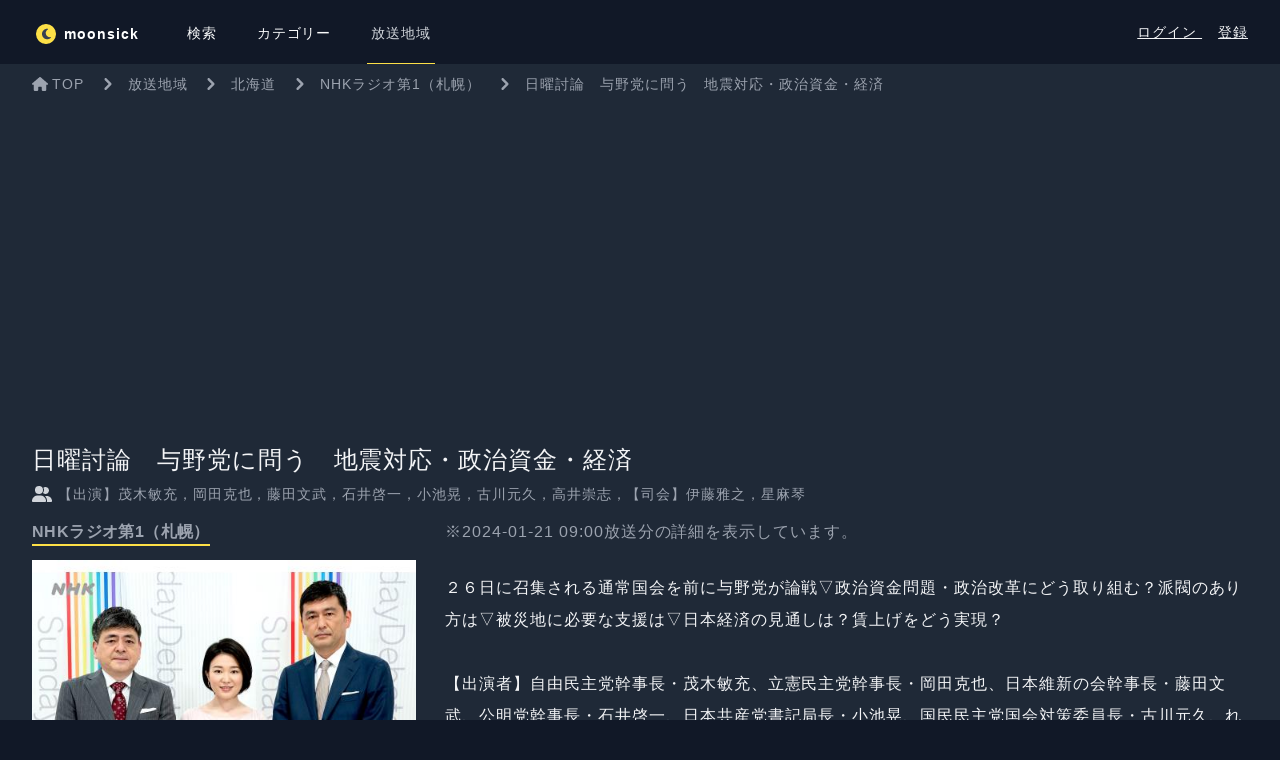

--- FILE ---
content_type: text/html; charset=UTF-8
request_url: https://moonsick.jp/program/JP1/JOIK/%E6%97%A5%E6%9B%9C%E8%A8%8E%E8%AB%96%E3%80%80%E4%B8%8E%E9%87%8E%E5%85%9A%E3%81%AB%E5%95%8F%E3%81%86%E3%80%80%E5%9C%B0%E9%9C%87%E5%AF%BE%E5%BF%9C%E3%83%BB%E6%94%BF%E6%B2%BB%E8%B3%87%E9%87%91%E3%83%BB%E7%B5%8C%E6%B8%88
body_size: 15979
content:
<!DOCTYPE html>
<html lang="ja">

<head>
    <meta charset="utf-8">
    <meta name="viewport" content="width=device-width, initial-scale=1">
    <meta name="csrf-token" content="hPdAtXXZB19mwg9OijnDak8POdnQQJRPThXo5t7d">
    

    <meta http-equiv="x-dns-prefetch-control" content="on">
    <link rel="preconnect dns-prefetch" href="//www.google-analytics.com">
    <link rel="preconnect dns-prefetch" href="//www.google.com">
    <link rel="preconnect dns-prefetch" href="//www.google.co.jp">
    <link rel="preconnect dns-prefetch" href="//www.googleadservices.com">
    <link rel="preconnect dns-prefetch" href="//googleads.g.doubleclick.net">
    <link rel="preconnect dns-prefetch" href="//bid.g.doubleclick.net">
    <link rel="preconnect dns-prefetch" href="//stats.g.doubleclick.net">
    <link rel="preconnect dns-prefetch" href="//www.googletagmanager.com">
    <link rel="preconnect dns-prefetch" href="//code.jquery.com">
    <link rel="preconnect dns-prefetch" href="//fonts.googleapis.com">
    <link rel="preconnect dns-prefetch" href="//www.googletagmanager.com">

    
    <title inertia>NHKラジオ第1（札幌） - 日曜討論　与野党に問う　地震対応・政治資金・経済 - moonsick</title>
    <title>NHKラジオ第1（札幌） - 日曜討論　与野党に問う　地震対応・政治資金・経済 - moonsick</title>
<meta name="description" content="いつものあの人が喋るラジオ番組が見つかる。ラジオがもっと好きになる。オンエア情報をお知らせします。">
<meta name="keywords" content="ラジオ, ムーンシック, 番組表">
<link rel="canonical" href="https://moonsick.jp/program/JP1/JOIK/%E6%97%A5%E6%9B%9C%E8%A8%8E%E8%AB%96%E3%80%80%E4%B8%8E%E9%87%8E%E5%85%9A%E3%81%AB%E5%95%8F%E3%81%86%E3%80%80%E5%9C%B0%E9%9C%87%E5%AF%BE%E5%BF%9C%E3%83%BB%E6%94%BF%E6%B2%BB%E8%B3%87%E9%87%91%E3%83%BB%E7%B5%8C%E6%B8%88">
<meta property="og:title" content="NHKラジオ第1（札幌） - 日曜討論　与野党に問う　地震対応・政治資金・経済">
<meta property="og:description" content="いつものあの人が喋るラジオ番組が見つかる。ラジオがもっと好きになる。オンエア情報をお知らせします。">
<meta property="og:url" content="https://moonsick.jp/program/JP1/JOIK/%E6%97%A5%E6%9B%9C%E8%A8%8E%E8%AB%96%E3%80%80%E4%B8%8E%E9%87%8E%E5%85%9A%E3%81%AB%E5%95%8F%E3%81%86%E3%80%80%E5%9C%B0%E9%9C%87%E5%AF%BE%E5%BF%9C%E3%83%BB%E6%94%BF%E6%B2%BB%E8%B3%87%E9%87%91%E3%83%BB%E7%B5%8C%E6%B8%88">
<meta property="og:type" content="website">
<meta property="og:image" content="https://moonsick.jp/top/img/bg_mainimg01-pc.jpg">

<meta name="twitter:card" content="summary">
<meta name="twitter:title" content="NHKラジオ第1（札幌） - 日曜討論　与野党に問う　地震対応・政治資金・経済">
<script type="application/ld+json">{"@context":"https://schema.org","@type":"WebPage","name":"NHKラジオ第1（札幌） - 日曜討論　与野党に問う　地震対応・政治資金・経済","description":"いつものあの人が喋るラジオ番組が見つかる。ラジオがもっと好きになる。オンエア情報をお知らせします。"}</script>

    <!-- Fonts -->
    <link rel="stylesheet" href="https://fonts.googleapis.com/css2?family=Nunito:wght@400;600;700&display=swap">

    <!-- Styles -->
    <link rel="preload" as="style" href="https://moonsick.jp/build/assets/app-BRfWeLgP.css" /><link rel="preload" as="style" href="https://moonsick.jp/build/assets/app-C9a0xR0l.css" /><link rel="modulepreload" href="https://moonsick.jp/build/assets/app-CTrLXlpB.js" /><link rel="modulepreload" href="https://moonsick.jp/build/assets/vue-DtZ1zH1q.js" /><link rel="modulepreload" href="https://moonsick.jp/build/assets/inertiajs_vue3-BLAw3gmK.js" /><link rel="modulepreload" href="https://moonsick.jp/build/assets/bootstrap-BmkzCzD8.js" /><link rel="modulepreload" href="https://moonsick.jp/build/assets/jquery-UoGcdZMw.js" /><link rel="modulepreload" href="https://moonsick.jp/build/assets/fontawesome-CbXIB2qJ.js" /><link rel="modulepreload" href="https://moonsick.jp/build/assets/fontawesome_brands-BATgy5cH.js" /><link rel="modulepreload" href="https://moonsick.jp/build/assets/fontawesome_solid-CI9WFKx3.js" /><link rel="modulepreload" href="https://moonsick.jp/build/assets/fontawesome_regular-CJCMsuva.js" /><link rel="stylesheet" href="https://moonsick.jp/build/assets/app-BRfWeLgP.css" /><link rel="stylesheet" href="https://moonsick.jp/build/assets/app-C9a0xR0l.css" /><script type="module" src="https://moonsick.jp/build/assets/app-CTrLXlpB.js"></script>
    <!-- Scripts -->
    <script type="text/javascript">
    const Ziggy = {"url":"https:\/\/moonsick.jp","port":null,"defaults":{},"routes":{"login":{"uri":"login","methods":["GET","HEAD"]},"login.store":{"uri":"login","methods":["POST"]},"logout":{"uri":"logout","methods":["POST"]},"password.request":{"uri":"forgot-password","methods":["GET","HEAD"]},"password.reset":{"uri":"reset-password\/{token}","methods":["GET","HEAD"],"parameters":["token"]},"password.email":{"uri":"forgot-password","methods":["POST"]},"password.update":{"uri":"reset-password","methods":["POST"]},"register":{"uri":"register","methods":["GET","HEAD"]},"register.store":{"uri":"register","methods":["POST"]},"verification.notice":{"uri":"email\/verify","methods":["GET","HEAD"]},"verification.verify":{"uri":"email\/verify\/{id}\/{hash}","methods":["GET","HEAD"],"parameters":["id","hash"]},"verification.send":{"uri":"email\/verification-notification","methods":["POST"]},"user-profile-information.update":{"uri":"user\/profile-information","methods":["PUT"]},"user-password.update":{"uri":"user\/password","methods":["PUT"]},"password.confirm":{"uri":"user\/confirm-password","methods":["GET","HEAD"]},"password.confirmation":{"uri":"user\/confirmed-password-status","methods":["GET","HEAD"]},"password.confirm.store":{"uri":"user\/confirm-password","methods":["POST"]},"terms.show":{"uri":"terms-of-service","methods":["GET","HEAD"]},"policy.show":{"uri":"privacy-policy","methods":["GET","HEAD"]},"profile.show":{"uri":"user\/profile","methods":["GET","HEAD"]},"other-browser-sessions.destroy":{"uri":"user\/other-browser-sessions","methods":["DELETE"]},"current-user-photo.destroy":{"uri":"user\/profile-photo","methods":["DELETE"]},"current-user.destroy":{"uri":"user","methods":["DELETE"]},"sanctum.csrf-cookie":{"uri":"sanctum\/csrf-cookie","methods":["GET","HEAD"]},"top":{"uri":"\/","methods":["GET","HEAD"]},"timetable.index":{"uri":"timetable","methods":["GET","HEAD"]},"timetable.show":{"uri":"timetable\/{timetable}","methods":["GET","HEAD"],"parameters":["timetable"]},"timetable.area":{"uri":"area\/{areaId}","methods":["GET","HEAD"],"parameters":["areaId"]},"search.index":{"uri":"search","methods":["GET","HEAD"]},"program.show":{"uri":"program\/{areaId}\/{stationId}\/{word}","methods":["GET","HEAD"],"parameters":["areaId","stationId","word"]},"program.radikoRedirect":{"uri":"r\/{sid}\/{t}","methods":["GET","HEAD"],"parameters":["sid","t"]},"category.index":{"uri":"category","methods":["GET","HEAD"]},"category.show":{"uri":"category\/{id}","methods":["GET","HEAD"],"parameters":["id"]},"users.show":{"uri":"@{screen_name}","methods":["GET","HEAD"],"parameters":["screen_name"]},"users.ogp":{"uri":"@{screen_name}\/ogp","methods":["GET","HEAD"],"parameters":["screen_name"]},"user-profile-attribute.update":{"uri":"user\/profile-attribute","methods":["PUT"]},"dashboard":{"uri":"dashboard","methods":["GET","HEAD"]},"test-notification":{"uri":"test-notification","methods":["PUT"]},"word.store":{"uri":"user\/word","methods":["POST"]},"word.destroy":{"uri":"user\/word","methods":["DELETE"]},"user-notification.update":{"uri":"user\/notification","methods":["PUT"]}}};

    !function(t,r){"object"==typeof exports&&"undefined"!=typeof module?module.exports=r():"function"==typeof define&&define.amd?define(r):(t||self).route=r()}(this,function(){function t(t,r){for(var e=0;e<r.length;e++){var n=r[e];n.enumerable=n.enumerable||!1,n.configurable=!0,"value"in n&&(n.writable=!0),Object.defineProperty(t,"symbol"==typeof(o=function(t,r){if("object"!=typeof t||null===t)return t;var e=t[Symbol.toPrimitive];if(void 0!==e){var n=e.call(t,"string");if("object"!=typeof n)return n;throw new TypeError("@@toPrimitive must return a primitive value.")}return String(t)}(n.key))?o:String(o),n)}var o}function r(r,e,n){return e&&t(r.prototype,e),n&&t(r,n),Object.defineProperty(r,"prototype",{writable:!1}),r}function e(){return e=Object.assign?Object.assign.bind():function(t){for(var r=1;r<arguments.length;r++){var e=arguments[r];for(var n in e)Object.prototype.hasOwnProperty.call(e,n)&&(t[n]=e[n])}return t},e.apply(this,arguments)}function n(t){return n=Object.setPrototypeOf?Object.getPrototypeOf.bind():function(t){return t.__proto__||Object.getPrototypeOf(t)},n(t)}function o(t,r){return o=Object.setPrototypeOf?Object.setPrototypeOf.bind():function(t,r){return t.__proto__=r,t},o(t,r)}function i(t,r,e){return i=function(){if("undefined"==typeof Reflect||!Reflect.construct)return!1;if(Reflect.construct.sham)return!1;if("function"==typeof Proxy)return!0;try{return Boolean.prototype.valueOf.call(Reflect.construct(Boolean,[],function(){})),!0}catch(t){return!1}}()?Reflect.construct.bind():function(t,r,e){var n=[null];n.push.apply(n,r);var i=new(Function.bind.apply(t,n));return e&&o(i,e.prototype),i},i.apply(null,arguments)}function u(t){var r="function"==typeof Map?new Map:void 0;return u=function(t){if(null===t||-1===Function.toString.call(t).indexOf("[native code]"))return t;if("function"!=typeof t)throw new TypeError("Super expression must either be null or a function");if(void 0!==r){if(r.has(t))return r.get(t);r.set(t,e)}function e(){return i(t,arguments,n(this).constructor)}return e.prototype=Object.create(t.prototype,{constructor:{value:e,enumerable:!1,writable:!0,configurable:!0}}),o(e,t)},u(t)}var f=String.prototype.replace,a=/%20/g,c="RFC3986",l={default:c,formatters:{RFC1738:function(t){return f.call(t,a,"+")},RFC3986:function(t){return String(t)}},RFC1738:"RFC1738",RFC3986:c},s=Object.prototype.hasOwnProperty,v=Array.isArray,p=function(){for(var t=[],r=0;r<256;++r)t.push("%"+((r<16?"0":"")+r.toString(16)).toUpperCase());return t}(),y=function(t,r){for(var e=r&&r.plainObjects?Object.create(null):{},n=0;n<t.length;++n)void 0!==t[n]&&(e[n]=t[n]);return e},d={arrayToObject:y,assign:function(t,r){return Object.keys(r).reduce(function(t,e){return t[e]=r[e],t},t)},combine:function(t,r){return[].concat(t,r)},compact:function(t){for(var r=[{obj:{o:t},prop:"o"}],e=[],n=0;n<r.length;++n)for(var o=r[n],i=o.obj[o.prop],u=Object.keys(i),f=0;f<u.length;++f){var a=u[f],c=i[a];"object"==typeof c&&null!==c&&-1===e.indexOf(c)&&(r.push({obj:i,prop:a}),e.push(c))}return function(t){for(;t.length>1;){var r=t.pop(),e=r.obj[r.prop];if(v(e)){for(var n=[],o=0;o<e.length;++o)void 0!==e[o]&&n.push(e[o]);r.obj[r.prop]=n}}}(r),t},decode:function(t,r,e){var n=t.replace(/\+/g," ");if("iso-8859-1"===e)return n.replace(/%[0-9a-f]{2}/gi,unescape);try{return decodeURIComponent(n)}catch(t){return n}},encode:function(t,r,e,n,o){if(0===t.length)return t;var i=t;if("symbol"==typeof t?i=Symbol.prototype.toString.call(t):"string"!=typeof t&&(i=String(t)),"iso-8859-1"===e)return escape(i).replace(/%u[0-9a-f]{4}/gi,function(t){return"%26%23"+parseInt(t.slice(2),16)+"%3B"});for(var u="",f=0;f<i.length;++f){var a=i.charCodeAt(f);45===a||46===a||95===a||126===a||a>=48&&a<=57||a>=65&&a<=90||a>=97&&a<=122||o===l.RFC1738&&(40===a||41===a)?u+=i.charAt(f):a<128?u+=p[a]:a<2048?u+=p[192|a>>6]+p[128|63&a]:a<55296||a>=57344?u+=p[224|a>>12]+p[128|a>>6&63]+p[128|63&a]:(a=65536+((1023&a)<<10|1023&i.charCodeAt(f+=1)),u+=p[240|a>>18]+p[128|a>>12&63]+p[128|a>>6&63]+p[128|63&a])}return u},isBuffer:function(t){return!(!t||"object"!=typeof t||!(t.constructor&&t.constructor.isBuffer&&t.constructor.isBuffer(t)))},isRegExp:function(t){return"[object RegExp]"===Object.prototype.toString.call(t)},maybeMap:function(t,r){if(v(t)){for(var e=[],n=0;n<t.length;n+=1)e.push(r(t[n]));return e}return r(t)},merge:function t(r,e,n){if(!e)return r;if("object"!=typeof e){if(v(r))r.push(e);else{if(!r||"object"!=typeof r)return[r,e];(n&&(n.plainObjects||n.allowPrototypes)||!s.call(Object.prototype,e))&&(r[e]=!0)}return r}if(!r||"object"!=typeof r)return[r].concat(e);var o=r;return v(r)&&!v(e)&&(o=y(r,n)),v(r)&&v(e)?(e.forEach(function(e,o){if(s.call(r,o)){var i=r[o];i&&"object"==typeof i&&e&&"object"==typeof e?r[o]=t(i,e,n):r.push(e)}else r[o]=e}),r):Object.keys(e).reduce(function(r,o){var i=e[o];return r[o]=s.call(r,o)?t(r[o],i,n):i,r},o)}},b=Object.prototype.hasOwnProperty,h={brackets:function(t){return t+"[]"},comma:"comma",indices:function(t,r){return t+"["+r+"]"},repeat:function(t){return t}},g=Array.isArray,m=String.prototype.split,j=Array.prototype.push,w=function(t,r){j.apply(t,g(r)?r:[r])},O=Date.prototype.toISOString,E=l.default,R={addQueryPrefix:!1,allowDots:!1,charset:"utf-8",charsetSentinel:!1,delimiter:"&",encode:!0,encoder:d.encode,encodeValuesOnly:!1,format:E,formatter:l.formatters[E],indices:!1,serializeDate:function(t){return O.call(t)},skipNulls:!1,strictNullHandling:!1},S=function t(r,e,n,o,i,u,f,a,c,l,s,v,p,y){var b,h=r;if("function"==typeof f?h=f(e,h):h instanceof Date?h=l(h):"comma"===n&&g(h)&&(h=d.maybeMap(h,function(t){return t instanceof Date?l(t):t})),null===h){if(o)return u&&!p?u(e,R.encoder,y,"key",s):e;h=""}if("string"==typeof(b=h)||"number"==typeof b||"boolean"==typeof b||"symbol"==typeof b||"bigint"==typeof b||d.isBuffer(h)){if(u){var j=p?e:u(e,R.encoder,y,"key",s);if("comma"===n&&p){for(var O=m.call(String(h),","),E="",S=0;S<O.length;++S)E+=(0===S?"":",")+v(u(O[S],R.encoder,y,"value",s));return[v(j)+"="+E]}return[v(j)+"="+v(u(h,R.encoder,y,"value",s))]}return[v(e)+"="+v(String(h))]}var T,k=[];if(void 0===h)return k;if("comma"===n&&g(h))T=[{value:h.length>0?h.join(",")||null:void 0}];else if(g(f))T=f;else{var x=Object.keys(h);T=a?x.sort(a):x}for(var N=0;N<T.length;++N){var C=T[N],A="object"==typeof C&&void 0!==C.value?C.value:h[C];if(!i||null!==A){var D=g(h)?"function"==typeof n?n(e,C):e:e+(c?"."+C:"["+C+"]");w(k,t(A,D,n,o,i,u,f,a,c,l,s,v,p,y))}}return k},T=Object.prototype.hasOwnProperty,k=Array.isArray,x={allowDots:!1,allowPrototypes:!1,arrayLimit:20,charset:"utf-8",charsetSentinel:!1,comma:!1,decoder:d.decode,delimiter:"&",depth:5,ignoreQueryPrefix:!1,interpretNumericEntities:!1,parameterLimit:1e3,parseArrays:!0,plainObjects:!1,strictNullHandling:!1},N=function(t){return t.replace(/&#(\d+);/g,function(t,r){return String.fromCharCode(parseInt(r,10))})},C=function(t,r){return t&&"string"==typeof t&&r.comma&&t.indexOf(",")>-1?t.split(","):t},A=function(t,r,e,n){if(t){var o=e.allowDots?t.replace(/\.([^.[]+)/g,"[$1]"):t,i=/(\[[^[\]]*])/g,u=e.depth>0&&/(\[[^[\]]*])/.exec(o),f=u?o.slice(0,u.index):o,a=[];if(f){if(!e.plainObjects&&T.call(Object.prototype,f)&&!e.allowPrototypes)return;a.push(f)}for(var c=0;e.depth>0&&null!==(u=i.exec(o))&&c<e.depth;){if(c+=1,!e.plainObjects&&T.call(Object.prototype,u[1].slice(1,-1))&&!e.allowPrototypes)return;a.push(u[1])}return u&&a.push("["+o.slice(u.index)+"]"),function(t,r,e,n){for(var o=n?r:C(r,e),i=t.length-1;i>=0;--i){var u,f=t[i];if("[]"===f&&e.parseArrays)u=[].concat(o);else{u=e.plainObjects?Object.create(null):{};var a="["===f.charAt(0)&&"]"===f.charAt(f.length-1)?f.slice(1,-1):f,c=parseInt(a,10);e.parseArrays||""!==a?!isNaN(c)&&f!==a&&String(c)===a&&c>=0&&e.parseArrays&&c<=e.arrayLimit?(u=[])[c]=o:"__proto__"!==a&&(u[a]=o):u={0:o}}o=u}return o}(a,r,e,n)}},D=function(t,r){var e=function(t){if(!t)return x;if(null!=t.decoder&&"function"!=typeof t.decoder)throw new TypeError("Decoder has to be a function.");if(void 0!==t.charset&&"utf-8"!==t.charset&&"iso-8859-1"!==t.charset)throw new TypeError("The charset option must be either utf-8, iso-8859-1, or undefined");return{allowDots:void 0===t.allowDots?x.allowDots:!!t.allowDots,allowPrototypes:"boolean"==typeof t.allowPrototypes?t.allowPrototypes:x.allowPrototypes,arrayLimit:"number"==typeof t.arrayLimit?t.arrayLimit:x.arrayLimit,charset:void 0===t.charset?x.charset:t.charset,charsetSentinel:"boolean"==typeof t.charsetSentinel?t.charsetSentinel:x.charsetSentinel,comma:"boolean"==typeof t.comma?t.comma:x.comma,decoder:"function"==typeof t.decoder?t.decoder:x.decoder,delimiter:"string"==typeof t.delimiter||d.isRegExp(t.delimiter)?t.delimiter:x.delimiter,depth:"number"==typeof t.depth||!1===t.depth?+t.depth:x.depth,ignoreQueryPrefix:!0===t.ignoreQueryPrefix,interpretNumericEntities:"boolean"==typeof t.interpretNumericEntities?t.interpretNumericEntities:x.interpretNumericEntities,parameterLimit:"number"==typeof t.parameterLimit?t.parameterLimit:x.parameterLimit,parseArrays:!1!==t.parseArrays,plainObjects:"boolean"==typeof t.plainObjects?t.plainObjects:x.plainObjects,strictNullHandling:"boolean"==typeof t.strictNullHandling?t.strictNullHandling:x.strictNullHandling}}(r);if(""===t||null==t)return e.plainObjects?Object.create(null):{};for(var n="string"==typeof t?function(t,r){var e,n={},o=(r.ignoreQueryPrefix?t.replace(/^\?/,""):t).split(r.delimiter,Infinity===r.parameterLimit?void 0:r.parameterLimit),i=-1,u=r.charset;if(r.charsetSentinel)for(e=0;e<o.length;++e)0===o[e].indexOf("utf8=")&&("utf8=%E2%9C%93"===o[e]?u="utf-8":"utf8=%26%2310003%3B"===o[e]&&(u="iso-8859-1"),i=e,e=o.length);for(e=0;e<o.length;++e)if(e!==i){var f,a,c=o[e],l=c.indexOf("]="),s=-1===l?c.indexOf("="):l+1;-1===s?(f=r.decoder(c,x.decoder,u,"key"),a=r.strictNullHandling?null:""):(f=r.decoder(c.slice(0,s),x.decoder,u,"key"),a=d.maybeMap(C(c.slice(s+1),r),function(t){return r.decoder(t,x.decoder,u,"value")})),a&&r.interpretNumericEntities&&"iso-8859-1"===u&&(a=N(a)),c.indexOf("[]=")>-1&&(a=k(a)?[a]:a),n[f]=T.call(n,f)?d.combine(n[f],a):a}return n}(t,e):t,o=e.plainObjects?Object.create(null):{},i=Object.keys(n),u=0;u<i.length;++u){var f=i[u],a=A(f,n[f],e,"string"==typeof t);o=d.merge(o,a,e)}return d.compact(o)},$=/*#__PURE__*/function(){function t(t,r,e){var n,o;this.name=t,this.definition=r,this.bindings=null!=(n=r.bindings)?n:{},this.wheres=null!=(o=r.wheres)?o:{},this.config=e}var e=t.prototype;return e.matchesUrl=function(t){var r=this;if(!this.definition.methods.includes("GET"))return!1;var e=this.template.replace(/(\/?){([^}?]*)(\??)}/g,function(t,e,n,o){var i,u="(?<"+n+">"+((null==(i=r.wheres[n])?void 0:i.replace(/(^\^)|(\$$)/g,""))||"[^/?]+")+")";return o?"("+e+u+")?":""+e+u}).replace(/^\w+:\/\//,""),n=t.replace(/^\w+:\/\//,"").split("?"),o=n[0],i=n[1],u=new RegExp("^"+e+"/?$").exec(decodeURI(o));if(u){for(var f in u.groups)u.groups[f]="string"==typeof u.groups[f]?decodeURIComponent(u.groups[f]):u.groups[f];return{params:u.groups,query:D(i)}}return!1},e.compile=function(t){var r=this;return this.parameterSegments.length?this.template.replace(/{([^}?]+)(\??)}/g,function(e,n,o){var i,u;if(!o&&[null,void 0].includes(t[n]))throw new Error("Ziggy error: '"+n+"' parameter is required for route '"+r.name+"'.");if(r.wheres[n]&&!new RegExp("^"+(o?"("+r.wheres[n]+")?":r.wheres[n])+"$").test(null!=(u=t[n])?u:""))throw new Error("Ziggy error: '"+n+"' parameter does not match required format '"+r.wheres[n]+"' for route '"+r.name+"'.");return encodeURI(null!=(i=t[n])?i:"").replace(/%7C/g,"|").replace(/%25/g,"%").replace(/\$/g,"%24")}).replace(this.origin+"//",this.origin+"/").replace(/\/+$/,""):this.template},r(t,[{key:"template",get:function(){var t=(this.origin+"/"+this.definition.uri).replace(/\/+$/,"");return""===t?"/":t}},{key:"origin",get:function(){return this.config.absolute?this.definition.domain?""+this.config.url.match(/^\w+:\/\//)[0]+this.definition.domain+(this.config.port?":"+this.config.port:""):this.config.url:""}},{key:"parameterSegments",get:function(){var t,r;return null!=(t=null==(r=this.template.match(/{[^}?]+\??}/g))?void 0:r.map(function(t){return{name:t.replace(/{|\??}/g,""),required:!/\?}$/.test(t)}}))?t:[]}}]),t}(),F=/*#__PURE__*/function(t){var n,i;function u(r,n,o,i){var u;if(void 0===o&&(o=!0),(u=t.call(this)||this).t=null!=i?i:"undefined"!=typeof Ziggy?Ziggy:null==globalThis?void 0:globalThis.Ziggy,u.t=e({},u.t,{absolute:o}),r){if(!u.t.routes[r])throw new Error("Ziggy error: route '"+r+"' is not in the route list.");u.i=new $(r,u.t.routes[r],u.t),u.u=u.l(n)}return u}i=t,(n=u).prototype=Object.create(i.prototype),n.prototype.constructor=n,o(n,i);var f=u.prototype;return f.toString=function(){var t=this,r=Object.keys(this.u).filter(function(r){return!t.i.parameterSegments.some(function(t){return t.name===r})}).filter(function(t){return"_query"!==t}).reduce(function(r,n){var o;return e({},r,((o={})[n]=t.u[n],o))},{});return this.i.compile(this.u)+function(t,r){var e,n=t,o=function(t){if(!t)return R;if(null!=t.encoder&&"function"!=typeof t.encoder)throw new TypeError("Encoder has to be a function.");var r=t.charset||R.charset;if(void 0!==t.charset&&"utf-8"!==t.charset&&"iso-8859-1"!==t.charset)throw new TypeError("The charset option must be either utf-8, iso-8859-1, or undefined");var e=l.default;if(void 0!==t.format){if(!b.call(l.formatters,t.format))throw new TypeError("Unknown format option provided.");e=t.format}var n=l.formatters[e],o=R.filter;return("function"==typeof t.filter||g(t.filter))&&(o=t.filter),{addQueryPrefix:"boolean"==typeof t.addQueryPrefix?t.addQueryPrefix:R.addQueryPrefix,allowDots:void 0===t.allowDots?R.allowDots:!!t.allowDots,charset:r,charsetSentinel:"boolean"==typeof t.charsetSentinel?t.charsetSentinel:R.charsetSentinel,delimiter:void 0===t.delimiter?R.delimiter:t.delimiter,encode:"boolean"==typeof t.encode?t.encode:R.encode,encoder:"function"==typeof t.encoder?t.encoder:R.encoder,encodeValuesOnly:"boolean"==typeof t.encodeValuesOnly?t.encodeValuesOnly:R.encodeValuesOnly,filter:o,format:e,formatter:n,serializeDate:"function"==typeof t.serializeDate?t.serializeDate:R.serializeDate,skipNulls:"boolean"==typeof t.skipNulls?t.skipNulls:R.skipNulls,sort:"function"==typeof t.sort?t.sort:null,strictNullHandling:"boolean"==typeof t.strictNullHandling?t.strictNullHandling:R.strictNullHandling}}(r);"function"==typeof o.filter?n=(0,o.filter)("",n):g(o.filter)&&(e=o.filter);var i=[];if("object"!=typeof n||null===n)return"";var u=h[r&&r.arrayFormat in h?r.arrayFormat:r&&"indices"in r?r.indices?"indices":"repeat":"indices"];e||(e=Object.keys(n)),o.sort&&e.sort(o.sort);for(var f=0;f<e.length;++f){var a=e[f];o.skipNulls&&null===n[a]||w(i,S(n[a],a,u,o.strictNullHandling,o.skipNulls,o.encode?o.encoder:null,o.filter,o.sort,o.allowDots,o.serializeDate,o.format,o.formatter,o.encodeValuesOnly,o.charset))}var c=i.join(o.delimiter),s=!0===o.addQueryPrefix?"?":"";return o.charsetSentinel&&(s+="iso-8859-1"===o.charset?"utf8=%26%2310003%3B&":"utf8=%E2%9C%93&"),c.length>0?s+c:""}(e({},r,this.u._query),{addQueryPrefix:!0,arrayFormat:"indices",encodeValuesOnly:!0,skipNulls:!0,encoder:function(t,r){return"boolean"==typeof t?Number(t):r(t)}})},f.v=function(t){var r=this;t?this.t.absolute&&t.startsWith("/")&&(t=this.p().host+t):t=this.h();var n={},o=Object.entries(this.t.routes).find(function(e){return n=new $(e[0],e[1],r.t).matchesUrl(t)})||[void 0,void 0];return e({name:o[0]},n,{route:o[1]})},f.h=function(){var t=this.p(),r=t.pathname,e=t.search;return(this.t.absolute?t.host+r:r.replace(this.t.url.replace(/^\w*:\/\/[^/]+/,""),"").replace(/^\/+/,"/"))+e},f.current=function(t,r){var n=this.v(),o=n.name,i=n.params,u=n.query,f=n.route;if(!t)return o;var a=new RegExp("^"+t.replace(/\./g,"\\.").replace(/\*/g,".*")+"$").test(o);if([null,void 0].includes(r)||!a)return a;var c=new $(o,f,this.t);r=this.l(r,c);var l=e({},i,u);return!(!Object.values(r).every(function(t){return!t})||Object.values(l).some(function(t){return void 0!==t}))||function t(r,e){return Object.entries(r).every(function(r){var n=r[0],o=r[1];return Array.isArray(o)&&Array.isArray(e[n])?o.every(function(t){return e[n].includes(t)}):"object"==typeof o&&"object"==typeof e[n]&&null!==o&&null!==e[n]?t(o,e[n]):e[n]==o})}(r,l)},f.p=function(){var t,r,e,n,o,i,u="undefined"!=typeof window?window.location:{},f=u.host,a=u.pathname,c=u.search;return{host:null!=(t=null==(r=this.t.location)?void 0:r.host)?t:void 0===f?"":f,pathname:null!=(e=null==(n=this.t.location)?void 0:n.pathname)?e:void 0===a?"":a,search:null!=(o=null==(i=this.t.location)?void 0:i.search)?o:void 0===c?"":c}},f.has=function(t){return Object.keys(this.t.routes).includes(t)},f.l=function(t,r){var n=this;void 0===t&&(t={}),void 0===r&&(r=this.i),null!=t||(t={}),t=["string","number"].includes(typeof t)?[t]:t;var o=r.parameterSegments.filter(function(t){return!n.t.defaults[t.name]});if(Array.isArray(t))t=t.reduce(function(t,r,n){var i,u;return e({},t,o[n]?((i={})[o[n].name]=r,i):"object"==typeof r?r:((u={})[r]="",u))},{});else if(1===o.length&&!t[o[0].name]&&(t.hasOwnProperty(Object.values(r.bindings)[0])||t.hasOwnProperty("id"))){var i;(i={})[o[0].name]=t,t=i}return e({},this.g(r),this.m(t,r))},f.g=function(t){var r=this;return t.parameterSegments.filter(function(t){return r.t.defaults[t.name]}).reduce(function(t,n,o){var i,u=n.name;return e({},t,((i={})[u]=r.t.defaults[u],i))},{})},f.m=function(t,r){var n=r.bindings,o=r.parameterSegments;return Object.entries(t).reduce(function(t,r){var i,u,f=r[0],a=r[1];if(!a||"object"!=typeof a||Array.isArray(a)||!o.some(function(t){return t.name===f}))return e({},t,((u={})[f]=a,u));if(!a.hasOwnProperty(n[f])){if(!a.hasOwnProperty("id"))throw new Error("Ziggy error: object passed as '"+f+"' parameter is missing route model binding key '"+n[f]+"'.");n[f]="id"}return e({},t,((i={})[f]=a[n[f]],i))},{})},f.valueOf=function(){return this.toString()},f.check=function(t){return this.has(t)},r(u,[{key:"params",get:function(){var t=this.v();return e({},t.params,t.query)}}]),u}(/*#__PURE__*/u(String));return function(t,r,e,n){var o=new F(t,r,e,n);return t?o.toString():o}});

</script></head>

<body class="bg-gray-900 text-white">
    <div id="app" data-page="{&quot;component&quot;:&quot;Program\/Show&quot;,&quot;props&quot;:{&quot;errors&quot;:{},&quot;jetstream&quot;:{&quot;canCreateTeams&quot;:false,&quot;canManageTwoFactorAuthentication&quot;:false,&quot;canUpdatePassword&quot;:true,&quot;canUpdateProfileInformation&quot;:true,&quot;hasEmailVerification&quot;:true,&quot;flash&quot;:[],&quot;hasAccountDeletionFeatures&quot;:true,&quot;hasApiFeatures&quot;:false,&quot;hasTeamFeatures&quot;:false,&quot;hasTermsAndPrivacyPolicyFeature&quot;:true,&quot;managesProfilePhotos&quot;:true},&quot;auth&quot;:{&quot;user&quot;:null},&quot;errorBags&quot;:[],&quot;flash&quot;:[],&quot;areaList&quot;:{&quot;JP1&quot;:&quot;\u5317\u6d77\u9053&quot;,&quot;JP2&quot;:&quot;\u9752\u68ee\u770c&quot;,&quot;JP3&quot;:&quot;\u5ca9\u624b\u770c&quot;,&quot;JP4&quot;:&quot;\u5bae\u57ce\u770c&quot;,&quot;JP5&quot;:&quot;\u79cb\u7530\u770c&quot;,&quot;JP6&quot;:&quot;\u5c71\u5f62\u770c&quot;,&quot;JP7&quot;:&quot;\u798f\u5cf6\u770c&quot;,&quot;JP8&quot;:&quot;\u8328\u57ce\u770c&quot;,&quot;JP9&quot;:&quot;\u6803\u6728\u770c&quot;,&quot;JP10&quot;:&quot;\u7fa4\u99ac\u770c&quot;,&quot;JP11&quot;:&quot;\u57fc\u7389\u770c&quot;,&quot;JP12&quot;:&quot;\u5343\u8449\u770c&quot;,&quot;JP13&quot;:&quot;\u6771\u4eac\u90fd&quot;,&quot;JP14&quot;:&quot;\u795e\u5948\u5ddd\u770c&quot;,&quot;JP15&quot;:&quot;\u65b0\u6f5f\u770c&quot;,&quot;JP16&quot;:&quot;\u5bcc\u5c71\u770c&quot;,&quot;JP17&quot;:&quot;\u77f3\u5ddd\u770c&quot;,&quot;JP18&quot;:&quot;\u798f\u4e95\u770c&quot;,&quot;JP19&quot;:&quot;\u5c71\u68a8\u770c&quot;,&quot;JP20&quot;:&quot;\u9577\u91ce\u770c&quot;,&quot;JP21&quot;:&quot;\u5c90\u961c\u770c&quot;,&quot;JP22&quot;:&quot;\u9759\u5ca1\u770c&quot;,&quot;JP23&quot;:&quot;\u611b\u77e5\u770c&quot;,&quot;JP24&quot;:&quot;\u4e09\u91cd\u770c&quot;,&quot;JP25&quot;:&quot;\u6ecb\u8cc0\u770c&quot;,&quot;JP26&quot;:&quot;\u4eac\u90fd\u5e9c&quot;,&quot;JP27&quot;:&quot;\u5927\u962a\u5e9c&quot;,&quot;JP28&quot;:&quot;\u5175\u5eab\u770c&quot;,&quot;JP29&quot;:&quot;\u5948\u826f\u770c&quot;,&quot;JP30&quot;:&quot;\u548c\u6b4c\u5c71\u770c&quot;,&quot;JP31&quot;:&quot;\u9ce5\u53d6\u770c&quot;,&quot;JP32&quot;:&quot;\u5cf6\u6839\u770c&quot;,&quot;JP33&quot;:&quot;\u5ca1\u5c71\u770c&quot;,&quot;JP34&quot;:&quot;\u5e83\u5cf6\u770c&quot;,&quot;JP35&quot;:&quot;\u5c71\u53e3\u770c&quot;,&quot;JP36&quot;:&quot;\u5fb3\u5cf6\u770c&quot;,&quot;JP37&quot;:&quot;\u9999\u5ddd\u770c&quot;,&quot;JP38&quot;:&quot;\u611b\u5a9b\u770c&quot;,&quot;JP39&quot;:&quot;\u9ad8\u77e5\u770c&quot;,&quot;JP40&quot;:&quot;\u798f\u5ca1\u770c&quot;,&quot;JP41&quot;:&quot;\u4f50\u8cc0\u770c&quot;,&quot;JP42&quot;:&quot;\u9577\u5d0e\u770c&quot;,&quot;JP43&quot;:&quot;\u718a\u672c\u770c&quot;,&quot;JP44&quot;:&quot;\u5927\u5206\u770c&quot;,&quot;JP45&quot;:&quot;\u5bae\u5d0e\u770c&quot;,&quot;JP46&quot;:&quot;\u9e7f\u5150\u5cf6\u770c&quot;,&quot;JP47&quot;:&quot;\u6c96\u7e04\u770c&quot;},&quot;areaStations&quot;:{&quot;JP1&quot;:[&quot;HBC&quot;,&quot;STV&quot;,&quot;AIR-G&quot;,&quot;NORTHWAVE&quot;,&quot;JOIK&quot;,&quot;RN1&quot;,&quot;RN2&quot;,&quot;HOUSOU-DAIGAKU&quot;,&quot;JOAK-FM&quot;],&quot;JP2&quot;:[&quot;RAB&quot;,&quot;AFB&quot;,&quot;JOHK&quot;,&quot;RN1&quot;,&quot;RN2&quot;,&quot;HOUSOU-DAIGAKU&quot;,&quot;JOAK-FM&quot;],&quot;JP3&quot;:[&quot;IBC&quot;,&quot;FMI&quot;,&quot;JOHK&quot;,&quot;RN1&quot;,&quot;RN2&quot;,&quot;HOUSOU-DAIGAKU&quot;,&quot;JOAK-FM&quot;],&quot;JP4&quot;:[&quot;TBC&quot;,&quot;DATEFM&quot;,&quot;JOHK&quot;,&quot;RN1&quot;,&quot;RN2&quot;,&quot;HOUSOU-DAIGAKU&quot;,&quot;JOAK-FM&quot;],&quot;JP5&quot;:[&quot;ABS&quot;,&quot;AFM&quot;,&quot;JOHK&quot;,&quot;RN1&quot;,&quot;RN2&quot;,&quot;HOUSOU-DAIGAKU&quot;,&quot;JOAK-FM&quot;],&quot;JP6&quot;:[&quot;YBC&quot;,&quot;RFM&quot;,&quot;JOHK&quot;,&quot;RN1&quot;,&quot;RN2&quot;,&quot;HOUSOU-DAIGAKU&quot;,&quot;JOAK-FM&quot;],&quot;JP7&quot;:[&quot;RFC&quot;,&quot;FMF&quot;,&quot;JOHK&quot;,&quot;RN1&quot;,&quot;RN2&quot;,&quot;HOUSOU-DAIGAKU&quot;,&quot;JOAK-FM&quot;],&quot;JP8&quot;:[&quot;TBS&quot;,&quot;QRR&quot;,&quot;LFR&quot;,&quot;INT&quot;,&quot;FMT&quot;,&quot;FMJ&quot;,&quot;JORF&quot;,&quot;BAYFM78&quot;,&quot;NACK5&quot;,&quot;YFM&quot;,&quot;IBS&quot;,&quot;JOAK&quot;,&quot;RN1&quot;,&quot;RN2&quot;,&quot;HOUSOU-DAIGAKU&quot;,&quot;JOAK-FM&quot;],&quot;JP9&quot;:[&quot;TBS&quot;,&quot;QRR&quot;,&quot;LFR&quot;,&quot;INT&quot;,&quot;FMT&quot;,&quot;FMJ&quot;,&quot;JORF&quot;,&quot;BAYFM78&quot;,&quot;NACK5&quot;,&quot;YFM&quot;,&quot;CRT&quot;,&quot;RADIOBERRY&quot;,&quot;IBS&quot;,&quot;JOAK&quot;,&quot;RN1&quot;,&quot;RN2&quot;,&quot;HOUSOU-DAIGAKU&quot;,&quot;JOAK-FM&quot;],&quot;JP10&quot;:[&quot;TBS&quot;,&quot;QRR&quot;,&quot;LFR&quot;,&quot;INT&quot;,&quot;FMT&quot;,&quot;FMJ&quot;,&quot;JORF&quot;,&quot;BAYFM78&quot;,&quot;NACK5&quot;,&quot;YFM&quot;,&quot;FMGUNMA&quot;,&quot;IBS&quot;,&quot;JOAK&quot;,&quot;RN1&quot;,&quot;RN2&quot;,&quot;HOUSOU-DAIGAKU&quot;,&quot;JOAK-FM&quot;],&quot;JP11&quot;:[&quot;TBS&quot;,&quot;QRR&quot;,&quot;LFR&quot;,&quot;INT&quot;,&quot;FMT&quot;,&quot;FMJ&quot;,&quot;JORF&quot;,&quot;BAYFM78&quot;,&quot;NACK5&quot;,&quot;YFM&quot;,&quot;IBS&quot;,&quot;JOAK&quot;,&quot;RN1&quot;,&quot;RN2&quot;,&quot;HOUSOU-DAIGAKU&quot;,&quot;JOAK-FM&quot;],&quot;JP12&quot;:[&quot;TBS&quot;,&quot;QRR&quot;,&quot;LFR&quot;,&quot;INT&quot;,&quot;FMT&quot;,&quot;FMJ&quot;,&quot;JORF&quot;,&quot;BAYFM78&quot;,&quot;NACK5&quot;,&quot;YFM&quot;,&quot;IBS&quot;,&quot;JOAK&quot;,&quot;RN1&quot;,&quot;RN2&quot;,&quot;HOUSOU-DAIGAKU&quot;,&quot;JOAK-FM&quot;],&quot;JP13&quot;:[&quot;TBS&quot;,&quot;QRR&quot;,&quot;LFR&quot;,&quot;INT&quot;,&quot;FMT&quot;,&quot;FMJ&quot;,&quot;JORF&quot;,&quot;BAYFM78&quot;,&quot;NACK5&quot;,&quot;YFM&quot;,&quot;IBS&quot;,&quot;JOAK&quot;,&quot;RN1&quot;,&quot;RN2&quot;,&quot;HOUSOU-DAIGAKU&quot;,&quot;JOAK-FM&quot;],&quot;JP14&quot;:[&quot;TBS&quot;,&quot;QRR&quot;,&quot;LFR&quot;,&quot;INT&quot;,&quot;FMT&quot;,&quot;FMJ&quot;,&quot;JORF&quot;,&quot;BAYFM78&quot;,&quot;NACK5&quot;,&quot;YFM&quot;,&quot;IBS&quot;,&quot;JOAK&quot;,&quot;RN1&quot;,&quot;RN2&quot;,&quot;HOUSOU-DAIGAKU&quot;,&quot;JOAK-FM&quot;],&quot;JP15&quot;:[&quot;BSN&quot;,&quot;FMNIIGATA&quot;,&quot;JOAK&quot;,&quot;RN1&quot;,&quot;RN2&quot;,&quot;HOUSOU-DAIGAKU&quot;,&quot;JOAK-FM&quot;],&quot;JP16&quot;:[&quot;KNB&quot;,&quot;FMTOYAMA&quot;,&quot;JOCK&quot;,&quot;RN1&quot;,&quot;RN2&quot;,&quot;HOUSOU-DAIGAKU&quot;,&quot;JOAK-FM&quot;],&quot;JP17&quot;:[&quot;MRO&quot;,&quot;HELLOFIVE&quot;,&quot;JOCK&quot;,&quot;RN1&quot;,&quot;RN2&quot;,&quot;HOUSOU-DAIGAKU&quot;,&quot;JOAK-FM&quot;],&quot;JP18&quot;:[&quot;FBC&quot;,&quot;FMFUKUI&quot;,&quot;JOCK&quot;,&quot;RN1&quot;,&quot;RN2&quot;,&quot;HOUSOU-DAIGAKU&quot;,&quot;JOAK-FM&quot;],&quot;JP19&quot;:[&quot;YBS&quot;,&quot;FM-FUJI&quot;,&quot;JOAK&quot;,&quot;RN1&quot;,&quot;RN2&quot;,&quot;HOUSOU-DAIGAKU&quot;,&quot;JOAK-FM&quot;],&quot;JP20&quot;:[&quot;SBC&quot;,&quot;FMN&quot;,&quot;JOAK&quot;,&quot;RN1&quot;,&quot;RN2&quot;,&quot;HOUSOU-DAIGAKU&quot;,&quot;JOAK-FM&quot;],&quot;JP21&quot;:[&quot;CBC&quot;,&quot;TOKAIRADIO&quot;,&quot;GBS&quot;,&quot;ZIP-FM&quot;,&quot;FMAICHI&quot;,&quot;FMGIFU&quot;,&quot;JOCK&quot;,&quot;RN1&quot;,&quot;RN2&quot;,&quot;HOUSOU-DAIGAKU&quot;,&quot;JOAK-FM&quot;],&quot;JP22&quot;:[&quot;SBS&quot;,&quot;K-MIX&quot;,&quot;JOCK&quot;,&quot;RN1&quot;,&quot;RN2&quot;,&quot;HOUSOU-DAIGAKU&quot;,&quot;JOAK-FM&quot;],&quot;JP23&quot;:[&quot;CBC&quot;,&quot;TOKAIRADIO&quot;,&quot;GBS&quot;,&quot;ZIP-FM&quot;,&quot;FMAICHI&quot;,&quot;JOCK&quot;,&quot;RN1&quot;,&quot;RN2&quot;,&quot;HOUSOU-DAIGAKU&quot;,&quot;JOAK-FM&quot;],&quot;JP24&quot;:[&quot;CBC&quot;,&quot;TOKAIRADIO&quot;,&quot;GBS&quot;,&quot;ZIP-FM&quot;,&quot;FMAICHI&quot;,&quot;FMMIE&quot;,&quot;JOCK&quot;,&quot;RN1&quot;,&quot;RN2&quot;,&quot;HOUSOU-DAIGAKU&quot;,&quot;JOAK-FM&quot;],&quot;JP25&quot;:[&quot;ABC&quot;,&quot;MBS&quot;,&quot;OBC&quot;,&quot;CCL&quot;,&quot;802&quot;,&quot;FMO&quot;,&quot;KISSFMKOBE&quot;,&quot;CRK&quot;,&quot;KBS&quot;,&quot;E-RADIO&quot;,&quot;JOBK&quot;,&quot;RN1&quot;,&quot;RN2&quot;,&quot;HOUSOU-DAIGAKU&quot;,&quot;JOAK-FM&quot;],&quot;JP26&quot;:[&quot;ABC&quot;,&quot;MBS&quot;,&quot;OBC&quot;,&quot;CCL&quot;,&quot;802&quot;,&quot;FMO&quot;,&quot;KISSFMKOBE&quot;,&quot;CRK&quot;,&quot;KBS&quot;,&quot;ALPHA-STATION&quot;,&quot;JOBK&quot;,&quot;RN1&quot;,&quot;RN2&quot;,&quot;HOUSOU-DAIGAKU&quot;,&quot;JOAK-FM&quot;],&quot;JP27&quot;:[&quot;ABC&quot;,&quot;MBS&quot;,&quot;OBC&quot;,&quot;CCL&quot;,&quot;802&quot;,&quot;FMO&quot;,&quot;KISSFMKOBE&quot;,&quot;CRK&quot;,&quot;KBS&quot;,&quot;JOBK&quot;,&quot;RN1&quot;,&quot;RN2&quot;,&quot;HOUSOU-DAIGAKU&quot;,&quot;JOAK-FM&quot;],&quot;JP28&quot;:[&quot;ABC&quot;,&quot;MBS&quot;,&quot;OBC&quot;,&quot;CCL&quot;,&quot;802&quot;,&quot;FMO&quot;,&quot;KISSFMKOBE&quot;,&quot;CRK&quot;,&quot;JOBK&quot;,&quot;RN1&quot;,&quot;RN2&quot;,&quot;HOUSOU-DAIGAKU&quot;,&quot;JOAK-FM&quot;],&quot;JP29&quot;:[&quot;ABC&quot;,&quot;MBS&quot;,&quot;OBC&quot;,&quot;CCL&quot;,&quot;802&quot;,&quot;FMO&quot;,&quot;KISSFMKOBE&quot;,&quot;CRK&quot;,&quot;JOBK&quot;,&quot;RN1&quot;,&quot;RN2&quot;,&quot;HOUSOU-DAIGAKU&quot;,&quot;JOAK-FM&quot;],&quot;JP30&quot;:[&quot;ABC&quot;,&quot;MBS&quot;,&quot;OBC&quot;,&quot;CCL&quot;,&quot;802&quot;,&quot;FMO&quot;,&quot;KISSFMKOBE&quot;,&quot;CRK&quot;,&quot;WBS&quot;,&quot;JOBK&quot;,&quot;RN1&quot;,&quot;RN2&quot;,&quot;HOUSOU-DAIGAKU&quot;,&quot;JOAK-FM&quot;],&quot;JP31&quot;:[&quot;BSS&quot;,&quot;FM-SANIN&quot;,&quot;JOFK&quot;,&quot;RN1&quot;,&quot;RN2&quot;,&quot;HOUSOU-DAIGAKU&quot;,&quot;JOAK-FM&quot;],&quot;JP32&quot;:[&quot;BSS&quot;,&quot;FM-SANIN&quot;,&quot;JOFK&quot;,&quot;RN1&quot;,&quot;RN2&quot;,&quot;HOUSOU-DAIGAKU&quot;,&quot;JOAK-FM&quot;],&quot;JP33&quot;:[&quot;RSK&quot;,&quot;FM-OKAYAMA&quot;,&quot;JOFK&quot;,&quot;RN1&quot;,&quot;RN2&quot;,&quot;HOUSOU-DAIGAKU&quot;,&quot;JOAK-FM&quot;],&quot;JP34&quot;:[&quot;RCC&quot;,&quot;HFM&quot;,&quot;JOFK&quot;,&quot;RN1&quot;,&quot;RN2&quot;,&quot;HOUSOU-DAIGAKU&quot;,&quot;JOAK-FM&quot;],&quot;JP35&quot;:[&quot;KRY&quot;,&quot;FMY&quot;,&quot;JOFK&quot;,&quot;RN1&quot;,&quot;RN2&quot;,&quot;HOUSOU-DAIGAKU&quot;,&quot;JOAK-FM&quot;],&quot;JP36&quot;:[&quot;JRT&quot;,&quot;FM807&quot;,&quot;JOZK&quot;,&quot;RN1&quot;,&quot;RN2&quot;,&quot;HOUSOU-DAIGAKU&quot;,&quot;JOAK-FM&quot;],&quot;JP37&quot;:[&quot;RNC&quot;,&quot;FMKAGAWA&quot;,&quot;JOZK&quot;,&quot;RN1&quot;,&quot;RN2&quot;,&quot;HOUSOU-DAIGAKU&quot;,&quot;JOAK-FM&quot;],&quot;JP38&quot;:[&quot;RNB&quot;,&quot;JOEU-FM&quot;,&quot;JOZK&quot;,&quot;RN1&quot;,&quot;RN2&quot;,&quot;HOUSOU-DAIGAKU&quot;,&quot;JOAK-FM&quot;],&quot;JP39&quot;:[&quot;RKC&quot;,&quot;HI-SIX&quot;,&quot;JOZK&quot;,&quot;RN1&quot;,&quot;RN2&quot;,&quot;HOUSOU-DAIGAKU&quot;,&quot;JOAK-FM&quot;],&quot;JP40&quot;:[&quot;RKB&quot;,&quot;KBC&quot;,&quot;LOVEFM&quot;,&quot;CROSSFM&quot;,&quot;FMFUKUOKA&quot;,&quot;JOLK&quot;,&quot;RN1&quot;,&quot;RN2&quot;,&quot;HOUSOU-DAIGAKU&quot;,&quot;JOAK-FM&quot;],&quot;JP41&quot;:[&quot;FMS&quot;,&quot;JOLK&quot;,&quot;RN1&quot;,&quot;RN2&quot;,&quot;HOUSOU-DAIGAKU&quot;,&quot;JOAK-FM&quot;],&quot;JP42&quot;:[&quot;NBC&quot;,&quot;FMNAGASAKI&quot;,&quot;JOLK&quot;,&quot;RN1&quot;,&quot;RN2&quot;,&quot;HOUSOU-DAIGAKU&quot;,&quot;JOAK-FM&quot;],&quot;JP43&quot;:[&quot;RKK&quot;,&quot;FMK&quot;,&quot;JOLK&quot;,&quot;RN1&quot;,&quot;RN2&quot;,&quot;HOUSOU-DAIGAKU&quot;,&quot;JOAK-FM&quot;],&quot;JP44&quot;:[&quot;OBS&quot;,&quot;FM_OITA&quot;,&quot;JOLK&quot;,&quot;RN1&quot;,&quot;RN2&quot;,&quot;HOUSOU-DAIGAKU&quot;,&quot;JOAK-FM&quot;],&quot;JP45&quot;:[&quot;MRT&quot;,&quot;JOYFM&quot;,&quot;JOLK&quot;,&quot;RN1&quot;,&quot;RN2&quot;,&quot;HOUSOU-DAIGAKU&quot;,&quot;JOAK-FM&quot;],&quot;JP46&quot;:[&quot;MBC&quot;,&quot;MYUFM&quot;,&quot;JOLK&quot;,&quot;RN1&quot;,&quot;RN2&quot;,&quot;HOUSOU-DAIGAKU&quot;,&quot;JOAK-FM&quot;],&quot;JP47&quot;:[&quot;RBC&quot;,&quot;ROK&quot;,&quot;FM_OKINAWA&quot;,&quot;JOLK&quot;,&quot;RN1&quot;,&quot;RN2&quot;,&quot;HOUSOU-DAIGAKU&quot;,&quot;JOAK-FM&quot;]},&quot;favoriteGenre&quot;:{&quot;news&quot;:&quot;\u30cb\u30e5\u30fc\u30b9&quot;,&quot;comedy&quot;:&quot;\u304a\u7b11\u3044&quot;,&quot;voice_actor&quot;:&quot;\u58f0\u512a&quot;,&quot;singer&quot;:&quot;\u6b4c\u624b&quot;,&quot;culture&quot;:&quot;\u30ab\u30eb\u30c1\u30e3\u30fc&quot;,&quot;other&quot;:&quot;\u305d\u306e\u4ed6&quot;},&quot;whenListen&quot;:{&quot;study&quot;:&quot;\u52c9\u5f37\u4e2d&quot;,&quot;jobs&quot;:&quot;\u4ed5\u4e8b\u4e2d&quot;,&quot;move&quot;:&quot;\u79fb\u52d5\u4e2d&quot;,&quot;housework&quot;:&quot;\u5bb6\u4e8b\u306e\u6700\u4e2d&quot;,&quot;motion&quot;:&quot;\u904b\u52d5\u4e2d&quot;,&quot;sleep&quot;:&quot;\u5bdd\u308b\u524d&quot;,&quot;woke_up&quot;:&quot;\u8d77\u304d\u305f\u6642&quot;,&quot;free&quot;:&quot;\u7a7a\u304d\u6642\u9593&quot;,&quot;concentrate&quot;:&quot;\u756a\u7d44\u306b\u96c6\u4e2d\u3057\u3066\u805e\u304f&quot;,&quot;other&quot;:&quot;\u305d\u306e\u4ed6&quot;},&quot;stations&quot;:{&quot;HBC&quot;:&quot;\uff28\uff22\uff23\u30e9\u30b8\u30aa&quot;,&quot;STV&quot;:&quot;\uff33\uff34\uff36\u30e9\u30b8\u30aa&quot;,&quot;AIR-G&quot;:&quot;AIR-G&#039;\uff08FM\u5317\u6d77\u9053\uff09&quot;,&quot;NORTHWAVE&quot;:&quot;FM NORTH WAVE&quot;,&quot;RAB&quot;:&quot;\uff32\uff21\uff22\u9752\u68ee\u653e\u9001&quot;,&quot;AFB&quot;:&quot;\u30a8\u30d5\u30a8\u30e0\u9752\u68ee&quot;,&quot;IBC&quot;:&quot;IBC\u30e9\u30b8\u30aa&quot;,&quot;FMI&quot;:&quot;\u30a8\u30d5\u30a8\u30e0\u5ca9\u624b&quot;,&quot;TBC&quot;:&quot;TBC\u30e9\u30b8\u30aa&quot;,&quot;DATEFM&quot;:&quot;Date fm \u30a8\u30d5\u30a8\u30e0\u4ed9\u53f0&quot;,&quot;ABS&quot;:&quot;\uff21\uff22\uff33\u79cb\u7530\u653e\u9001&quot;,&quot;AFM&quot;:&quot;\u30a8\u30d5\u30a8\u30e0\u79cb\u7530&quot;,&quot;YBC&quot;:&quot;YBC\u5c71\u5f62\u653e\u9001&quot;,&quot;RFM&quot;:&quot;Rhythm Station\u3000\u30a8\u30d5\u30a8\u30e0\u5c71\u5f62&quot;,&quot;RFC&quot;:&quot;RFC\u30e9\u30b8\u30aa\u798f\u5cf6&quot;,&quot;FMF&quot;:&quot;\u3075\u304f\u3057\u307eFM&quot;,&quot;JOIK&quot;:&quot;NHK\u30e9\u30b8\u30aa\u7b2c1\uff08\u672d\u5e4c\uff09&quot;,&quot;JOHK&quot;:&quot;NHK\u30e9\u30b8\u30aa\u7b2c1\uff08\u4ed9\u53f0\uff09&quot;,&quot;TBS&quot;:&quot;TBS\u30e9\u30b8\u30aa&quot;,&quot;QRR&quot;:&quot;\u6587\u5316\u653e\u9001&quot;,&quot;LFR&quot;:&quot;\u30cb\u30c3\u30dd\u30f3\u653e\u9001&quot;,&quot;INT&quot;:&quot;InterFM897&quot;,&quot;FMT&quot;:&quot;TOKYO FM&quot;,&quot;FMJ&quot;:&quot;J-WAVE&quot;,&quot;JORF&quot;:&quot;\u30e9\u30b8\u30aa\u65e5\u672c&quot;,&quot;BAYFM78&quot;:&quot;bayfm78&quot;,&quot;NACK5&quot;:&quot;NACK5&quot;,&quot;YFM&quot;:&quot;\uff26\uff2d\u30e8\u30b3\u30cf\u30de&quot;,&quot;IBS&quot;:&quot;LuckyFM \u8328\u57ce\u653e\u9001&quot;,&quot;CRT&quot;:&quot;CRT\u6803\u6728\u653e\u9001&quot;,&quot;RADIOBERRY&quot;:&quot;RadioBerry&quot;,&quot;FMGUNMA&quot;:&quot;FM GUNMA&quot;,&quot;JOAK&quot;:&quot;NHK\u30e9\u30b8\u30aa\u7b2c1\uff08\u6771\u4eac\uff09&quot;,&quot;BSN&quot;:&quot;\uff22\uff33\uff2e\u30e9\u30b8\u30aa&quot;,&quot;FMNIIGATA&quot;:&quot;FM NIIGATA&quot;,&quot;KNB&quot;:&quot;\uff2b\uff2e\uff22\u30e9\u30b8\u30aa&quot;,&quot;FMTOYAMA&quot;:&quot;\uff26\uff2d\u3068\u3084\u307e&quot;,&quot;MRO&quot;:&quot;MRO\u30e9\u30b8\u30aa&quot;,&quot;HELLOFIVE&quot;:&quot;\u30a8\u30d5\u30a8\u30e0\u77f3\u5ddd&quot;,&quot;FBC&quot;:&quot;FBC\u30e9\u30b8\u30aa&quot;,&quot;FMFUKUI&quot;:&quot;FM\u798f\u4e95&quot;,&quot;YBS&quot;:&quot;\uff39\uff22\uff33\u30e9\u30b8\u30aa&quot;,&quot;FM-FUJI&quot;:&quot;FM FUJI&quot;,&quot;SBC&quot;:&quot;SBC\u30e9\u30b8\u30aa&quot;,&quot;FMN&quot;:&quot;\uff26\uff2d\u9577\u91ce&quot;,&quot;CBC&quot;:&quot;CBC\u30e9\u30b8\u30aa&quot;,&quot;TOKAIRADIO&quot;:&quot;\u6771\u6d77\u30e9\u30b8\u30aa&quot;,&quot;GBS&quot;:&quot;\u304e\u3075\u30c1\u30e3\u30f3&quot;,&quot;ZIP-FM&quot;:&quot;ZIP-FM&quot;,&quot;FMAICHI&quot;:&quot;FM AICHI&quot;,&quot;FMGIFU&quot;:&quot;\uff26\uff2d \uff27\uff29\uff26\uff35&quot;,&quot;SBS&quot;:&quot;SBS\u30e9\u30b8\u30aa&quot;,&quot;K-MIX&quot;:&quot;K-MIX SHIZUOKA&quot;,&quot;FMMIE&quot;:&quot;\u30ec\u30c7\u30a3\u30aa\u30ad\u30e5\u30fc\u30d6 \uff26\uff2d\u4e09\u91cd&quot;,&quot;JOCK&quot;:&quot;NHK\u30e9\u30b8\u30aa\u7b2c1\uff08\u540d\u53e4\u5c4b\uff09&quot;,&quot;ABC&quot;:&quot;ABC\u30e9\u30b8\u30aa&quot;,&quot;MBS&quot;:&quot;MBS\u30e9\u30b8\u30aa&quot;,&quot;OBC&quot;:&quot;OBC\u30e9\u30b8\u30aa\u5927\u962a&quot;,&quot;CCL&quot;:&quot;FM COCOLO&quot;,&quot;802&quot;:&quot;FM802&quot;,&quot;FMO&quot;:&quot;FM\u5927\u962a&quot;,&quot;KISSFMKOBE&quot;:&quot;Kiss FM KOBE&quot;,&quot;CRK&quot;:&quot;\u30e9\u30b8\u30aa\u95a2\u897f&quot;,&quot;E-RADIO&quot;:&quot;e-radio FM\u6ecb\u8cc0&quot;,&quot;KBS&quot;:&quot;KBS\u4eac\u90fd\u30e9\u30b8\u30aa&quot;,&quot;ALPHA-STATION&quot;:&quot;\u03b1-STATION FM\u4eac\u90fd&quot;,&quot;WBS&quot;:&quot;wbs\u548c\u6b4c\u5c71\u653e\u9001&quot;,&quot;JOBK&quot;:&quot;NHK\u30e9\u30b8\u30aa\u7b2c1\uff08\u5927\u962a\uff09&quot;,&quot;BSS&quot;:&quot;BSS\u30e9\u30b8\u30aa&quot;,&quot;FM-SANIN&quot;:&quot;\u30a8\u30d5\u30a8\u30e0\u5c71\u9670&quot;,&quot;RSK&quot;:&quot;\uff32\uff33\uff2b\u30e9\u30b8\u30aa&quot;,&quot;FM-OKAYAMA&quot;:&quot;\uff26\uff2d\u5ca1\u5c71&quot;,&quot;RCC&quot;:&quot;RCC\u30e9\u30b8\u30aa&quot;,&quot;HFM&quot;:&quot;\u5e83\u5cf6FM&quot;,&quot;KRY&quot;:&quot;\uff2b\uff32\uff39\u5c71\u53e3\u653e\u9001&quot;,&quot;FMY&quot;:&quot;\u30a8\u30d5\u30a8\u30e0\u5c71\u53e3&quot;,&quot;JRT&quot;:&quot;\uff2a\uff32\uff34\u56db\u56fd\u653e\u9001&quot;,&quot;FM807&quot;:&quot;FM\u5fb3\u5cf6&quot;,&quot;RNC&quot;:&quot;RNC\u897f\u65e5\u672c\u653e\u9001&quot;,&quot;FMKAGAWA&quot;:&quot;\u30a8\u30d5\u30a8\u30e0\u9999\u5ddd&quot;,&quot;RNB&quot;:&quot;RNB\u5357\u6d77\u653e\u9001&quot;,&quot;JOEU-FM&quot;:&quot;FM\u611b\u5a9b&quot;,&quot;RKC&quot;:&quot;RKC\u9ad8\u77e5\u653e\u9001&quot;,&quot;HI-SIX&quot;:&quot;\u30a8\u30d5\u30a8\u30e0\u9ad8\u77e5&quot;,&quot;JOFK&quot;:&quot;NHK\u30e9\u30b8\u30aa\u7b2c1\uff08\u5e83\u5cf6\uff09&quot;,&quot;JOZK&quot;:&quot;NHK\u30e9\u30b8\u30aa\u7b2c1\uff08\u677e\u5c71\uff09&quot;,&quot;RKB&quot;:&quot;RKB\u30e9\u30b8\u30aa&quot;,&quot;KBC&quot;:&quot;KBC\u30e9\u30b8\u30aa&quot;,&quot;LOVEFM&quot;:&quot;LOVE FM&quot;,&quot;CROSSFM&quot;:&quot;CROSS FM&quot;,&quot;FMFUKUOKA&quot;:&quot;FM FUKUOKA&quot;,&quot;FMS&quot;:&quot;\u30a8\u30d5\u30a8\u30e0\u4f50\u8cc0&quot;,&quot;NBC&quot;:&quot;NBC\u30e9\u30b8\u30aa&quot;,&quot;FMNAGASAKI&quot;:&quot;FM\u9577\u5d0e&quot;,&quot;RKK&quot;:&quot;RKK\u30e9\u30b8\u30aa&quot;,&quot;FMK&quot;:&quot;FMK\u30a8\u30d5\u30a8\u30e0\u718a\u672c&quot;,&quot;OBS&quot;:&quot;OBS\u30e9\u30b8\u30aa&quot;,&quot;FM_OITA&quot;:&quot;\u30a8\u30d5\u30a8\u30e0\u5927\u5206&quot;,&quot;MRT&quot;:&quot;\u5bae\u5d0e\u653e\u9001&quot;,&quot;JOYFM&quot;:&quot;\u30a8\u30d5\u30a8\u30e0\u5bae\u5d0e&quot;,&quot;MBC&quot;:&quot;\uff2d\uff22\uff23\u30e9\u30b8\u30aa&quot;,&quot;MYUFM&quot;:&quot;\u03bc\uff26\uff2d&quot;,&quot;RBC&quot;:&quot;RBCi\u30e9\u30b8\u30aa&quot;,&quot;ROK&quot;:&quot;\u30e9\u30b8\u30aa\u6c96\u7e04&quot;,&quot;FM_OKINAWA&quot;:&quot;FM\u6c96\u7e04&quot;,&quot;JOLK&quot;:&quot;NHK\u30e9\u30b8\u30aa\u7b2c1\uff08\u798f\u5ca1\uff09&quot;,&quot;RN1&quot;:&quot;\u30e9\u30b8\u30aaNIKKEI\u7b2c1&quot;,&quot;RN2&quot;:&quot;\u30e9\u30b8\u30aaNIKKEI\u7b2c2&quot;,&quot;HOUSOU-DAIGAKU&quot;:&quot;\u653e\u9001\u5927\u5b66&quot;,&quot;JOAB&quot;:&quot;NHK\u30e9\u30b8\u30aa\u7b2c2&quot;,&quot;JOAK-FM&quot;:&quot;NHK-FM\uff08\u6771\u4eac\uff09&quot;,&quot;ABCR-KOSHIEN&quot;:&quot;\u30aa\u30fc\u30c7\u30a3\u30aa\u9ad8\u6821\u91ce\u7403&quot;,&quot;MAJAL&quot;:&quot;MAJ 2025 AUDIO LIVE&quot;},&quot;metaTitle&quot;:&quot;NHK\u30e9\u30b8\u30aa\u7b2c1\uff08\u672d\u5e4c\uff09 - \u65e5\u66dc\u8a0e\u8ad6\u3000\u4e0e\u91ce\u515a\u306b\u554f\u3046\u3000\u5730\u9707\u5bfe\u5fdc\u30fb\u653f\u6cbb\u8cc7\u91d1\u30fb\u7d4c\u6e08 - moonsick&quot;,&quot;categories&quot;:[{&quot;id&quot;:&quot;music&quot;,&quot;name&quot;:&quot;\u97f3\u697d&quot;,&quot;words&quot;:[&quot;\u97f3\u697d&quot;]},{&quot;id&quot;:&quot;talk&quot;,&quot;name&quot;:&quot;\u30c8\u30fc\u30af&quot;,&quot;words&quot;:[&quot;\u30c8\u30fc\u30af&quot;]},{&quot;id&quot;:&quot;news-weather-transportation&quot;,&quot;name&quot;:&quot;\u30cb\u30e5\u30fc\u30b9\/\u5929\u6c17\/\u4ea4\u901a&quot;,&quot;words&quot;:[&quot;\u30cb\u30e5\u30fc\u30b9&quot;,&quot;\u5929\u6c17&quot;,&quot;\u4ea4\u901a&quot;]},{&quot;id&quot;:&quot;information&quot;,&quot;name&quot;:&quot;\u60c5\u5831&quot;,&quot;words&quot;:[&quot;\u60c5\u5831&quot;]},{&quot;id&quot;:&quot;variety&quot;,&quot;name&quot;:&quot;\u30d0\u30e9\u30a8\u30c6\u30a3&quot;,&quot;words&quot;:[&quot;\u30d0\u30e9\u30a8\u30c6\u30a3&quot;]},{&quot;id&quot;:&quot;shopping&quot;,&quot;name&quot;:&quot;\u30b7\u30e7\u30c3\u30d4\u30f3\u30b0&quot;,&quot;words&quot;:[&quot;\u30b7\u30e7\u30c3\u30d4\u30f3\u30b0&quot;]},{&quot;id&quot;:&quot;sports&quot;,&quot;name&quot;:&quot;\u30b9\u30dd\u30fc\u30c4&quot;,&quot;words&quot;:[&quot;\u30b9\u30dd\u30fc\u30c4&quot;]},{&quot;id&quot;:&quot;culture&quot;,&quot;name&quot;:&quot;\u6559\u990a&quot;,&quot;words&quot;:[&quot;\u6559\u990a&quot;,&quot;\u30ab\u30eb\u30c1\u30e3\u30fc&quot;]},{&quot;id&quot;:&quot;hobby-education&quot;,&quot;name&quot;:&quot;\u8da3\u5473\/\u6559\u80b2&quot;,&quot;words&quot;:[&quot;\u8da3\u5473&quot;,&quot;\u6559\u80b2&quot;]},{&quot;id&quot;:&quot;religion&quot;,&quot;name&quot;:&quot;\u5b97\u6559&quot;,&quot;words&quot;:[&quot;\u5b97\u6559&quot;]},{&quot;id&quot;:&quot;health&quot;,&quot;name&quot;:&quot;\u5065\u5eb7&quot;,&quot;words&quot;:[&quot;\u5065\u5eb7&quot;]},{&quot;id&quot;:&quot;lifestyle&quot;,&quot;name&quot;:&quot;\u30e9\u30a4\u30d5\u30b9\u30bf\u30a4\u30eb&quot;,&quot;words&quot;:[&quot;\u30e9\u30a4\u30d5\u30b9\u30bf\u30a4\u30eb&quot;]},{&quot;id&quot;:&quot;drama&quot;,&quot;name&quot;:&quot;\u30c9\u30e9\u30de&quot;,&quot;words&quot;:[&quot;\u30c9\u30e9\u30de&quot;]},{&quot;id&quot;:&quot;documentary&quot;,&quot;name&quot;:&quot;\u30c9\u30ad\u30e5\u30e1\u30f3\u30bf\u30ea\u30fc&quot;,&quot;words&quot;:[&quot;\u30c9\u30ad\u30e5\u30e1\u30f3\u30bf\u30ea\u30fc&quot;]},{&quot;id&quot;:&quot;medical_care&quot;,&quot;name&quot;:&quot;\u533b\u7642&quot;,&quot;words&quot;:[&quot;\u533b\u7642&quot;]},{&quot;id&quot;:&quot;aniradi&quot;,&quot;name&quot;:&quot;\u30a2\u30cb\u30e9\u30b8&quot;,&quot;words&quot;:[&quot;\u30a2\u30cb\u30e9\u30b8&quot;,&quot;\u58f0\u512a&quot;]},{&quot;id&quot;:&quot;public_competition&quot;,&quot;name&quot;:&quot;\u516c\u55b6\u7af6\u6280&quot;,&quot;words&quot;:[&quot;\u516c\u55b6\u7af6\u6280&quot;]},{&quot;id&quot;:&quot;economy&quot;,&quot;name&quot;:&quot;\u7d4c\u6e08&quot;,&quot;words&quot;:[&quot;\u7d4c\u6e08&quot;]},{&quot;id&quot;:&quot;rakugo&quot;,&quot;name&quot;:&quot;\u843d\u8a9e&quot;,&quot;words&quot;:[&quot;\u843d\u8a9e&quot;]},{&quot;id&quot;:&quot;movie&quot;,&quot;name&quot;:&quot;\u6620\u753b&quot;,&quot;words&quot;:[&quot;\u6620\u753b&quot;]},{&quot;id&quot;:&quot;game&quot;,&quot;name&quot;:&quot;\u30b2\u30fc\u30e0&quot;,&quot;words&quot;:[&quot;\u30b2\u30fc\u30e0&quot;]},{&quot;id&quot;:&quot;comic&quot;,&quot;name&quot;:&quot;\u6f2b\u753b&quot;,&quot;words&quot;:[&quot;\u6f2b\u753b&quot;,&quot;\u307e\u3093\u304c&quot;,&quot;\u30de\u30f3\u30ac&quot;]},{&quot;id&quot;:&quot;anime&quot;,&quot;name&quot;:&quot;\u30a2\u30cb\u30e1&quot;,&quot;words&quot;:[&quot;\u30a2\u30cb\u30e1&quot;]},{&quot;id&quot;:&quot;stocks-investments&quot;,&quot;name&quot;:&quot;\u682a\/\u6295\u8cc7&quot;,&quot;words&quot;:[&quot;\u682a&quot;,&quot;\u6295\u8cc7&quot;]},{&quot;id&quot;:&quot;theater-performance&quot;,&quot;name&quot;:&quot;\u5287\u5834\/\u516c\u6f14&quot;,&quot;words&quot;:[&quot;\u5287\u5834&quot;,&quot;\u516c\u6f14&quot;]},{&quot;id&quot;:&quot;welfare&quot;,&quot;name&quot;:&quot;\u798f\u7949&quot;,&quot;words&quot;:[&quot;\u798f\u7949&quot;]},{&quot;id&quot;:&quot;allnightnippon&quot;,&quot;name&quot;:&quot;\u30aa\u30fc\u30eb\u30ca\u30a4\u30c8\u30cb\u30c3\u30dd\u30f3&quot;,&quot;words&quot;:[{&quot;word&quot;:&quot;\u30aa\u30fc\u30eb\u30ca\u30a4\u30c8\u30cb\u30c3\u30dd\u30f3&quot;,&quot;area&quot;:&quot;JP13&quot;,&quot;station_id&quot;:&quot;LFR&quot;}]}],&quot;articles&quot;:[{&quot;title&quot;:&quot;[PR]\u672c\u304c\u8aad\u3081\u306a\u3044\u4eba\u9054\u304c\u5229\u7528\u3057\u3066\u3044\u308b\u300c\u805e\u304f\u8aad\u66f8\u300d&quot;,&quot;link&quot;:&quot;https:\/\/moonsick.jp\/articles\/?p=161&quot;,&quot;date&quot;:&quot;08-05&quot;,&quot;mediaUrl&quot;:&quot;https:\/\/moonsick.jp\/articles\/wp-content\/uploads\/2023\/08\/pexels-photo-16773547.jpeg&quot;,&quot;categories&quot;:{&quot;2&quot;:{&quot;name&quot;:&quot;\u7d39\u4ecb&quot;,&quot;link&quot;:&quot;https:\/\/moonsick.jp\/articles\/category\/%e7%b4%b9%e4%bb%8b\/&quot;}}},{&quot;title&quot;:&quot;\u5b8c\u5168\u4e00\u81f4\u691c\u7d22\u306b\u5bfe\u5fdc\u3057\u307e\u3057\u305f&quot;,&quot;link&quot;:&quot;https:\/\/moonsick.jp\/articles\/?p=99&quot;,&quot;date&quot;:&quot;06-29&quot;,&quot;mediaUrl&quot;:&quot;https:\/\/moonsick.jp\/articles\/wp-content\/uploads\/2022\/06\/\u30b9\u30af\u30ea\u30fc\u30f3\u30b7\u30e7\u30c3\u30c8-2022-06-29-21.39.38.png&quot;,&quot;categories&quot;:[{&quot;name&quot;:&quot;\u66f4\u65b0\u5c65\u6b74&quot;,&quot;link&quot;:&quot;https:\/\/moonsick.jp\/articles\/category\/%e6%9b%b4%e6%96%b0%e5%b1%a5%e6%ad%b4\/&quot;}]},{&quot;title&quot;:&quot;moonsick\u3092\u516c\u958b\u3057\u30666\u30f6\u6708\u7d4c\u3061\u307e\u3057\u305f&quot;,&quot;link&quot;:&quot;https:\/\/moonsick.jp\/articles\/?p=88&quot;,&quot;date&quot;:&quot;06-10&quot;,&quot;mediaUrl&quot;:&quot;https:\/\/moonsick.jp\/articles\/wp-content\/uploads\/2022\/06\/pexels-photo-1061137.jpeg&quot;,&quot;categories&quot;:{&quot;3&quot;:{&quot;name&quot;:&quot;\u904b\u55b6&quot;,&quot;link&quot;:&quot;https:\/\/moonsick.jp\/articles\/category\/%e9%81%8b%e5%96%b6\/&quot;}}}],&quot;title&quot;:&quot;\u65e5\u66dc\u8a0e\u8ad6\u3000\u4e0e\u91ce\u515a\u306b\u554f\u3046\u3000\u5730\u9707\u5bfe\u5fdc\u30fb\u653f\u6cbb\u8cc7\u91d1\u30fb\u7d4c\u6e08&quot;,&quot;station&quot;:{&quot;id&quot;:17,&quot;station_id&quot;:&quot;JOIK&quot;,&quot;name&quot;:&quot;NHK\u30e9\u30b8\u30aa\u7b2c1\uff08\u672d\u5e4c\uff09&quot;,&quot;ascii_name&quot;:&quot;JOIK&quot;,&quot;ruby&quot;:&quot;\u3048\u306c\u3048\u3044\u3061\u3051\u30fc\u3089\u3058\u304a\u3060\u3044\u3044\u3061\u3055\u3063\u307d\u308d&quot;,&quot;areafree&quot;:0,&quot;timefree&quot;:1,&quot;tf_max_delay&quot;:60,&quot;banner&quot;:&quot;http:\/\/radiko.jp\/res\/banner\/JOIK\/20180412101601.png&quot;,&quot;area_id&quot;:&quot;JP1&quot;,&quot;href&quot;:&quot;https:\/\/www.nhk.or.jp\/radio\/&quot;,&quot;created_at&quot;:&quot;2021-12-12T10:03:51.000000Z&quot;,&quot;updated_at&quot;:&quot;2021-12-12T10:03:51.000000Z&quot;},&quot;archiveProgram&quot;:{&quot;id&quot;:19012,&quot;area_id&quot;:&quot;JP1&quot;,&quot;station_id&quot;:&quot;JOIK&quot;,&quot;title&quot;:&quot;\u65e5\u66dc\u8a0e\u8ad6\u3000\u4e0e\u91ce\u515a\u306b\u554f\u3046\u3000\u5730\u9707\u5bfe\u5fdc\u30fb\u653f\u6cbb\u8cc7\u91d1\u30fb\u7d4c\u6e08&quot;,&quot;json&quot;:{&quot;station_id&quot;:&quot;JOIK&quot;,&quot;title&quot;:&quot;\u65e5\u66dc\u8a0e\u8ad6\u3000\u4e0e\u91ce\u515a\u306b\u554f\u3046\u3000\u5730\u9707\u5bfe\u5fdc\u30fb\u653f\u6cbb\u8cc7\u91d1\u30fb\u7d4c\u6e08&quot;,&quot;hash&quot;:&quot;8bacdd4281cf8df6d23984f6e61329a4e9b7fa1b14617aece6a01130cd118e7e&quot;,&quot;desc&quot;:&quot;&quot;,&quot;info&quot;:&quot;\uff12\uff16\u65e5\u306b\u53ec\u96c6\u3055\u308c\u308b\u901a\u5e38\u56fd\u4f1a\u3092\u524d\u306b\u4e0e\u91ce\u515a\u304c\u8ad6\u6226\u25bd\u653f\u6cbb\u8cc7\u91d1\u554f\u984c\u30fb\u653f\u6cbb\u6539\u9769\u306b\u3069\u3046\u53d6\u308a\u7d44\u3080\uff1f\u6d3e\u95a5\u306e\u3042\u308a\u65b9\u306f\u25bd\u88ab\u707d\u5730\u306b\u5fc5\u8981\u306a\u652f\u63f4\u306f\u25bd\u65e5\u672c\u7d4c\u6e08\u306e\u898b\u901a\u3057\u306f\uff1f\u8cc3\u4e0a\u3052\u3092\u3069\u3046\u5b9f\u73fe\uff1f&lt;br&gt;&lt;br&gt;\u3010\u51fa\u6f14\u8005\u3011\u81ea\u7531\u6c11\u4e3b\u515a\u5e79\u4e8b\u9577\u30fb\u8302\u6728\u654f\u5145\u3001\u7acb\u61b2\u6c11\u4e3b\u515a\u5e79\u4e8b\u9577\u30fb\u5ca1\u7530\u514b\u4e5f\u3001\u65e5\u672c\u7dad\u65b0\u306e\u4f1a\u5e79\u4e8b\u9577\u30fb\u85e4\u7530\u6587\u6b66\u3001\u516c\u660e\u515a\u5e79\u4e8b\u9577\u30fb\u77f3\u4e95\u5553\u4e00\u3001\u65e5\u672c\u5171\u7523\u515a\u66f8\u8a18\u5c40\u9577\u30fb\u5c0f\u6c60\u6643\u3001\u56fd\u6c11\u6c11\u4e3b\u515a\u56fd\u4f1a\u5bfe\u7b56\u59d4\u54e1\u9577\u30fb\u53e4\u5ddd\u5143\u4e45\u3001\u308c\u3044\u308f\u65b0\u9078\u7d44\u5e79\u4e8b\u9577\u30fb\u9ad8\u4e95\u5d07\u5fd7\u3010\u53f8\u4f1a\u3011\uff2e\uff28\uff2b\u89e3\u8aac\u59d4\u54e1\u30fb\u4f0a\u85e4\u96c5\u4e4b\u3001\uff2e\uff28\uff2b\u30a2\u30ca\u30a6\u30f3\u30b5\u30fc\u30fb\u661f\u9ebb\u7434&quot;,&quot;ft&quot;:&quot;20240121090000&quot;,&quot;to&quot;:&quot;20240121100000&quot;,&quot;ftl&quot;:&quot;0900&quot;,&quot;tol&quot;:&quot;1000&quot;,&quot;dur&quot;:&quot;3600&quot;,&quot;week&quot;:0,&quot;url&quot;:&quot;https:\/\/www.nhk.jp\/p\/touron\/ts\/GG149Z2M64\/&quot;,&quot;failed_record&quot;:&quot;0&quot;,&quot;ts_in_ng&quot;:&quot;2&quot;,&quot;ts_out_ng&quot;:&quot;2&quot;,&quot;pfm&quot;:&quot;\u3010\u51fa\u6f14\u3011\u8302\u6728\u654f\u5145\uff0c\u5ca1\u7530\u514b\u4e5f\uff0c\u85e4\u7530\u6587\u6b66\uff0c\u77f3\u4e95\u5553\u4e00\uff0c\u5c0f\u6c60\u6643\uff0c\u53e4\u5ddd\u5143\u4e45\uff0c\u9ad8\u4e95\u5d07\u5fd7\uff0c\u3010\u53f8\u4f1a\u3011\u4f0a\u85e4\u96c5\u4e4b\uff0c\u661f\u9ebb\u7434&quot;,&quot;img&quot;:&quot;https:\/\/radiko.jp\/res\/program\/DEFAULT_IMAGE\/JOIK\/uqhu2at7kl.jpg&quot;,&quot;genre_personality&quot;:&quot;&quot;,&quot;genre_program&quot;:&quot;&quot;},&quot;start_date&quot;:&quot;2024-01-21 09:00&quot;,&quot;created_at&quot;:&quot;2024-01-19T19:09:08.000000Z&quot;,&quot;updated_at&quot;:&quot;2024-01-19T19:09:08.000000Z&quot;},&quot;programResponse&quot;:{&quot;total&quot;:0,&quot;page&quot;:{&quot;current_page&quot;:1,&quot;current_page_url&quot;:&quot;https:\/\/moonsick.jp\/program\/JP1\/JOIK\/%E6%97%A5%E6%9B%9C%E8%A8%8E%E8%AB%96%E3%80%80%E4%B8%8E%E9%87%8E%E5%85%9A%E3%81%AB%E5%95%8F%E3%81%86%E3%80%80%E5%9C%B0%E9%9C%87%E5%AF%BE%E5%BF%9C%E3%83%BB%E6%94%BF%E6%B2%BB%E8%B3%87%E9%87%91%E3%83%BB%E7%B5%8C%E6%B8%88?page=1&quot;,&quot;data&quot;:[],&quot;first_page_url&quot;:&quot;https:\/\/moonsick.jp\/program\/JP1\/JOIK\/%E6%97%A5%E6%9B%9C%E8%A8%8E%E8%AB%96%E3%80%80%E4%B8%8E%E9%87%8E%E5%85%9A%E3%81%AB%E5%95%8F%E3%81%86%E3%80%80%E5%9C%B0%E9%9C%87%E5%AF%BE%E5%BF%9C%E3%83%BB%E6%94%BF%E6%B2%BB%E8%B3%87%E9%87%91%E3%83%BB%E7%B5%8C%E6%B8%88?page=1&quot;,&quot;from&quot;:null,&quot;next_page_url&quot;:null,&quot;path&quot;:&quot;https:\/\/moonsick.jp\/program\/JP1\/JOIK\/%E6%97%A5%E6%9B%9C%E8%A8%8E%E8%AB%96%E3%80%80%E4%B8%8E%E9%87%8E%E5%85%9A%E3%81%AB%E5%95%8F%E3%81%86%E3%80%80%E5%9C%B0%E9%9C%87%E5%AF%BE%E5%BF%9C%E3%83%BB%E6%94%BF%E6%B2%BB%E8%B3%87%E9%87%91%E3%83%BB%E7%B5%8C%E6%B8%88&quot;,&quot;per_page&quot;:20,&quot;prev_page_url&quot;:null,&quot;to&quot;:null}},&quot;preloadimg&quot;:&quot;https:\/\/radiko.jp\/res\/program\/DEFAULT_IMAGE\/JOIK\/uqhu2at7kl.jpg&quot;,&quot;products&quot;:[{&quot;id&quot;:4,&quot;title&quot;:&quot;\u30e9\u30b8\u30aa\u756a\u7d44\u88682022\u5e74\u6625\u53f7 (\u4e09\u624d\u30e0\u30c3\u30af)&quot;,&quot;url&quot;:&quot;https:\/\/amzn.to\/3yRfcHY&quot;,&quot;img&quot;:&quot;https:\/\/ws-fe.amazon-adsystem.com\/widgets\/q?_encoding=UTF8&amp;ASIN=4866733101&amp;Format=_SL250_&amp;ID=AsinImage&amp;MarketPlace=JP&amp;ServiceVersion=20070822&amp;WS=1&amp;tag=moonsick-22&amp;language=ja_JP&quot;,&quot;description&quot;:&quot;\u5168\u56fd\u306e\u30e9\u30b8\u30aa\u756a\u7d44\u3092\u7db2\u7f85\u3057\u305f\n                \u30e9\u30b8\u30aa\u30d5\u30a1\u30f3\u5fc5\u643a\u306e1\u518a! &quot;,&quot;word&quot;:&quot;&quot;,&quot;common&quot;:1,&quot;start_at&quot;:&quot;2020-01-01 00:00:00&quot;,&quot;end_at&quot;:&quot;2120-01-01 00:00:00&quot;,&quot;created_at&quot;:&quot;2022-05-21T10:26:28.000000Z&quot;,&quot;updated_at&quot;:&quot;2022-05-21T10:26:28.000000Z&quot;},{&quot;id&quot;:5,&quot;title&quot;:&quot;\u5fc5\u8074\u30e9\u30b8\u30aa2021 (\u4e09\u624d\u30e0\u30c3\u30af)&quot;,&quot;url&quot;:&quot;https:\/\/amzn.to\/3NpsK1l&quot;,&quot;img&quot;:&quot;https:\/\/ws-fe.amazon-adsystem.com\/widgets\/q?_encoding=UTF8&amp;ASIN=4866732342&amp;Format=_SL250_&amp;ID=AsinImage&amp;MarketPlace=JP&amp;ServiceVersion=20070822&amp;WS=1&amp;tag=moonsick-22&amp;language=ja_JP&quot;,&quot;description&quot;:&quot;\u3082\u3046\u8ff7\u3046\u3053\u3068\u306f\u306a\u3044!\n                \u3044\u307e\u3001\u8074\u304f\u3079\u304d\u30e9\u30b8\u30aa\u756a\u7d44\u3092100\u756a\u7d44\u30ec\u30d3\u30e5\u30fc&quot;,&quot;word&quot;:&quot;&quot;,&quot;common&quot;:1,&quot;start_at&quot;:&quot;2020-01-01 00:00:00&quot;,&quot;end_at&quot;:&quot;2120-01-01 00:00:00&quot;,&quot;created_at&quot;:&quot;2022-05-21T10:26:28.000000Z&quot;,&quot;updated_at&quot;:&quot;2022-05-21T10:26:28.000000Z&quot;},{&quot;id&quot;:1,&quot;title&quot;:&quot;\u6df1\u591c\u306e\u30e9\u30b8\u30aa\u3063\u5b50 (\u5358\u884c\u672c) \u5358\u884c\u672c\uff08\u30bd\u30d5\u30c8\u30ab\u30d0\u30fc\uff09&quot;,&quot;url&quot;:&quot;https:\/\/amzn.to\/3G6F302&quot;,&quot;img&quot;:&quot;https:\/\/ws-fe.amazon-adsystem.com\/widgets\/q?_encoding=UTF8&amp;ASIN=4480815422&amp;Format=_SL250_&amp;ID=AsinImage&amp;MarketPlace=JP&amp;ServiceVersion=20070822&amp;WS=1&amp;tag=moonsick-22&amp;language=ja_JP&quot;,&quot;description&quot;:&quot;\u30e9\u30b8\u30aa\u306e\u69cb\u6210\u4f5c\u5bb6\u306e\u8a3c\u8a00\u3092\u3082\u3068\u306b\u300180\u5e74\u4ee3\u300190\u5e74\u4ee3\u3092\u4e2d\u5fc3\u306b\u6df1\u591c\u30e9\u30b8\u30aa\u306e\u88cf\u5074\u3092\u8a9e\u308a\u5c3d\u304f\u3059\u3002\u30e9\u30b8\u30aa\u304c\u3082\u3063\u3068\u597d\u304d\u306b\u306a\u308b!&quot;,&quot;word&quot;:&quot;&quot;,&quot;common&quot;:1,&quot;start_at&quot;:&quot;2020-01-01 00:00:00&quot;,&quot;end_at&quot;:&quot;2120-01-01 00:00:00&quot;,&quot;created_at&quot;:&quot;2022-05-21T10:26:28.000000Z&quot;,&quot;updated_at&quot;:&quot;2022-05-21T10:26:28.000000Z&quot;},{&quot;id&quot;:6,&quot;title&quot;:&quot;\u30e9\u30b8\u30aa\u30ea\u30b9\u30ca\u30fc\u672c\u300c\u30e9\u30b8\u3073\u3068\u300d&quot;,&quot;url&quot;:&quot;https:\/\/rajibito.stores.jp\/items\/5e7db80b9df1636b25cbfbfc&quot;,&quot;img&quot;:&quot;https:\/\/p1-e6eeae93.imageflux.jp\/c!\/f=webp:auto,a=2,w=924,h=660,b=ffffff00\/rajibito\/16bf4e9660bc464ae0c9.jpg&quot;,&quot;description&quot;:&quot;\u6df1\u591c\u30e9\u30b8\u30aa\u30ea\u30b9\u30ca\u30fc\u516858\u4eba\u306e\u30a4\u30f3\u30bf\u30d3\u30e5\u30fc\u672c\u3067\u3059\u3002\u6df1\u591c\u30e9\u30b8\u30aa\u306b\u6295\u7a3f\u3092\u3059\u308b\u30cf\u30ac\u30ad\u8077\u4eba\u306e\u30e9\u30b8\u30aa\u306e\u3042\u308b\u751f\u6d3b\u306b\u3064\u3044\u3066\u53d6\u308a\u4e0a\u3052\u3066\u3044\u307e\u3059\u3002&quot;,&quot;word&quot;:&quot;&quot;,&quot;common&quot;:1,&quot;start_at&quot;:&quot;2020-01-01 00:00:00&quot;,&quot;end_at&quot;:&quot;2120-01-01 00:00:00&quot;,&quot;created_at&quot;:&quot;2022-06-04T09:38:22.000000Z&quot;,&quot;updated_at&quot;:&quot;2022-06-04T09:38:22.000000Z&quot;}]},&quot;url&quot;:&quot;\/program\/JP1\/JOIK\/%E6%97%A5%E6%9B%9C%E8%A8%8E%E8%AB%96%E3%80%80%E4%B8%8E%E9%87%8E%E5%85%9A%E3%81%AB%E5%95%8F%E3%81%86%E3%80%80%E5%9C%B0%E9%9C%87%E5%AF%BE%E5%BF%9C%E3%83%BB%E6%94%BF%E6%B2%BB%E8%B3%87%E9%87%91%E3%83%BB%E7%B5%8C%E6%B8%88&quot;,&quot;version&quot;:&quot;1ac0e40dd4599568f8a79c5fb2e5626a&quot;,&quot;clearHistory&quot;:false,&quot;encryptHistory&quot;:false}"></div></body>

</html>


--- FILE ---
content_type: text/html; charset=utf-8
request_url: https://www.google.com/recaptcha/api2/aframe
body_size: 268
content:
<!DOCTYPE HTML><html><head><meta http-equiv="content-type" content="text/html; charset=UTF-8"></head><body><script nonce="UYU-QHVE9hOq9cz6aF2KiA">/** Anti-fraud and anti-abuse applications only. See google.com/recaptcha */ try{var clients={'sodar':'https://pagead2.googlesyndication.com/pagead/sodar?'};window.addEventListener("message",function(a){try{if(a.source===window.parent){var b=JSON.parse(a.data);var c=clients[b['id']];if(c){var d=document.createElement('img');d.src=c+b['params']+'&rc='+(localStorage.getItem("rc::a")?sessionStorage.getItem("rc::b"):"");window.document.body.appendChild(d);sessionStorage.setItem("rc::e",parseInt(sessionStorage.getItem("rc::e")||0)+1);localStorage.setItem("rc::h",'1768189142383');}}}catch(b){}});window.parent.postMessage("_grecaptcha_ready", "*");}catch(b){}</script></body></html>

--- FILE ---
content_type: text/css
request_url: https://moonsick.jp/build/assets/app-C9a0xR0l.css
body_size: -61
content:
.description a{text-decoration-line:underline}


--- FILE ---
content_type: application/javascript
request_url: https://moonsick.jp/build/assets/inertiajs_vue3-BLAw3gmK.js
body_size: 46596
content:
import{g as vo,c as An}from"./jquery-UoGcdZMw.js";import{r as ut,s as wo,d as on,c as So,h as at,a as bo,w as Eo,m as On,b as we,o as Po,e as Ao}from"./vue-DtZ1zH1q.js";var Qt,Rn;function Qe(){return Rn||(Rn=1,Qt=TypeError),Qt}const Oo={},Ro=Object.freeze(Object.defineProperty({__proto__:null,default:Oo},Symbol.toStringTag,{value:"Module"})),xo=vo(Ro);var Xt,xn;function It(){if(xn)return Xt;xn=1;var e=typeof Map=="function"&&Map.prototype,t=Object.getOwnPropertyDescriptor&&e?Object.getOwnPropertyDescriptor(Map.prototype,"size"):null,r=e&&t&&typeof t.get=="function"?t.get:null,n=e&&Map.prototype.forEach,i=typeof Set=="function"&&Set.prototype,o=Object.getOwnPropertyDescriptor&&i?Object.getOwnPropertyDescriptor(Set.prototype,"size"):null,s=i&&o&&typeof o.get=="function"?o.get:null,a=i&&Set.prototype.forEach,p=typeof WeakMap=="function"&&WeakMap.prototype,l=p?WeakMap.prototype.has:null,c=typeof WeakSet=="function"&&WeakSet.prototype,u=c?WeakSet.prototype.has:null,S=typeof WeakRef=="function"&&WeakRef.prototype,y=S?WeakRef.prototype.deref:null,d=Boolean.prototype.valueOf,b=Object.prototype.toString,f=Function.prototype.toString,h=String.prototype.match,w=String.prototype.slice,E=String.prototype.replace,P=String.prototype.toUpperCase,A=String.prototype.toLowerCase,O=RegExp.prototype.test,R=Array.prototype.concat,T=Array.prototype.join,D=Array.prototype.slice,I=Math.floor,L=typeof BigInt=="function"?BigInt.prototype.valueOf:null,F=Object.getOwnPropertySymbols,J=typeof Symbol=="function"&&typeof Symbol.iterator=="symbol"?Symbol.prototype.toString:null,W=typeof Symbol=="function"&&typeof Symbol.iterator=="object",ie=typeof Symbol=="function"&&Symbol.toStringTag&&(typeof Symbol.toStringTag===W||!0)?Symbol.toStringTag:null,be=Object.prototype.propertyIsEnumerable,Ee=(typeof Reflect=="function"?Reflect.getPrototypeOf:Object.getPrototypeOf)||([].__proto__===Array.prototype?function(m){return m.__proto__}:null);function C(m,g){if(m===1/0||m===-1/0||m!==m||m&&m>-1e3&&m<1e3||O.call(/e/,g))return g;var B=/[0-9](?=(?:[0-9]{3})+(?![0-9]))/g;if(typeof m=="number"){var M=m<0?-I(-m):I(m);if(M!==m){var j=String(M),N=w.call(g,j.length+1);return E.call(j,B,"$&_")+"."+E.call(E.call(N,/([0-9]{3})/g,"$&_"),/_$/,"")}}return E.call(g,B,"$&_")}var se=xo,Pe=se.custom,_e=Q(Pe)?Pe:null,Oe={__proto__:null,double:'"',single:"'"},Re={__proto__:null,double:/(["\\])/g,single:/(['\\])/g};Xt=function m(g,B,M,j){var N=B||{};if(te(N,"quoteStyle")&&!te(Oe,N.quoteStyle))throw new TypeError('option "quoteStyle" must be "single" or "double"');if(te(N,"maxStringLength")&&(typeof N.maxStringLength=="number"?N.maxStringLength<0&&N.maxStringLength!==1/0:N.maxStringLength!==null))throw new TypeError('option "maxStringLength", if provided, must be a positive integer, Infinity, or `null`');var Ie=te(N,"customInspect")?N.customInspect:!0;if(typeof Ie!="boolean"&&Ie!=="symbol")throw new TypeError("option \"customInspect\", if provided, must be `true`, `false`, or `'symbol'`");if(te(N,"indent")&&N.indent!==null&&N.indent!=="	"&&!(parseInt(N.indent,10)===N.indent&&N.indent>0))throw new TypeError('option "indent" must be "\\t", an integer > 0, or `null`');if(te(N,"numericSeparator")&&typeof N.numericSeparator!="boolean")throw new TypeError('option "numericSeparator", if provided, must be `true` or `false`');var Be=N.numericSeparator;if(typeof g>"u")return"undefined";if(g===null)return"null";if(typeof g=="boolean")return g?"true":"false";if(typeof g=="string")return hn(g,N);if(typeof g=="number"){if(g===0)return 1/0/g>0?"0":"-0";var oe=String(g);return Be?C(g,oe):oe}if(typeof g=="bigint"){var Ne=String(g)+"n";return Be?C(g,Ne):Ne}var Ht=typeof N.depth>"u"?5:N.depth;if(typeof M>"u"&&(M=0),M>=Ht&&Ht>0&&typeof g=="object")return Fe(g)?"[Array]":"[Object]";var Ke=yo(N,M);if(typeof j>"u")j=[];else if(qe(j,g)>=0)return"[Circular]";function ye(Ve,mt,go){if(mt&&(j=D.call(j),j.push(mt)),go){var Pn={depth:N.depth};return te(N,"quoteStyle")&&(Pn.quoteStyle=N.quoteStyle),m(Ve,Pn,M+1,j)}return m(Ve,N,M+1,j)}if(typeof g=="function"&&!G(g)){var mn=ke(g),gn=ht(g,ye);return"[Function"+(mn?": "+mn:" (anonymous)")+"]"+(gn.length>0?" { "+T.call(gn,", ")+" }":"")}if(Q(g)){var vn=W?E.call(String(g),/^(Symbol\(.*\))_[^)]*$/,"$1"):J.call(g);return typeof g=="object"&&!W?Ze(vn):vn}if(fo(g)){for(var et="<"+A.call(String(g.nodeName)),Wt=g.attributes||[],yt=0;yt<Wt.length;yt++)et+=" "+Wt[yt].name+"="+xe(Ae(Wt[yt].value),"double",N);return et+=">",g.childNodes&&g.childNodes.length&&(et+="..."),et+="</"+A.call(String(g.nodeName))+">",et}if(Fe(g)){if(g.length===0)return"[]";var zt=ht(g,ye);return Ke&&!ho(zt)?"["+kt(zt,Ke)+"]":"[ "+T.call(zt,", ")+" ]"}if(_(g)){var Kt=ht(g,ye);return!("cause"in Error.prototype)&&"cause"in g&&!be.call(g,"cause")?"{ ["+String(g)+"] "+T.call(R.call("[cause]: "+ye(g.cause),Kt),", ")+" }":Kt.length===0?"["+String(g)+"]":"{ ["+String(g)+"] "+T.call(Kt,", ")+" }"}if(typeof g=="object"&&Ie){if(_e&&typeof g[_e]=="function"&&se)return se(g,{depth:Ht-M});if(Ie!=="symbol"&&typeof g.inspect=="function")return g.inspect()}if(he(g)){var wn=[];return n&&n.call(g,function(Ve,mt){wn.push(ye(mt,g,!0)+" => "+ye(Ve,g))}),yn("Map",r.call(g),wn,Ke)}if(ze(g)){var Sn=[];return a&&a.call(g,function(Ve){Sn.push(ye(Ve,g))}),yn("Set",s.call(g),Sn,Ke)}if(He(g))return jt("WeakMap");if(uo(g))return jt("WeakSet");if(We(g))return jt("WeakRef");if(U(g))return Ze(ye(Number(g)));if(ue(g))return Ze(ye(L.call(g)));if(z(g))return Ze(d.call(g));if(H(g))return Ze(ye(String(g)));if(typeof window<"u"&&g===window)return"{ [object Window] }";if(typeof globalThis<"u"&&g===globalThis||typeof An<"u"&&g===An)return"{ [object globalThis] }";if(!Te(g)&&!G(g)){var Vt=ht(g,ye),bn=Ee?Ee(g)===Object.prototype:g instanceof Object||g.constructor===Object,Gt=g instanceof Object?"":"null prototype",En=!bn&&ie&&Object(g)===g&&ie in g?w.call(fe(g),8,-1):Gt?"Object":"",mo=bn||typeof g.constructor!="function"?"":g.constructor.name?g.constructor.name+" ":"",Jt=mo+(En||Gt?"["+T.call(R.call([],En||[],Gt||[]),": ")+"] ":"");return Vt.length===0?Jt+"{}":Ke?Jt+"{"+kt(Vt,Ke)+"}":Jt+"{ "+T.call(Vt,", ")+" }"}return String(g)};function xe(m,g,B){var M=B.quoteStyle||g,j=Oe[M];return j+m+j}function Ae(m){return E.call(String(m),/"/g,"&quot;")}function le(m){return!ie||!(typeof m=="object"&&(ie in m||typeof m[ie]<"u"))}function Fe(m){return fe(m)==="[object Array]"&&le(m)}function Te(m){return fe(m)==="[object Date]"&&le(m)}function G(m){return fe(m)==="[object RegExp]"&&le(m)}function _(m){return fe(m)==="[object Error]"&&le(m)}function H(m){return fe(m)==="[object String]"&&le(m)}function U(m){return fe(m)==="[object Number]"&&le(m)}function z(m){return fe(m)==="[object Boolean]"&&le(m)}function Q(m){if(W)return m&&typeof m=="object"&&m instanceof Symbol;if(typeof m=="symbol")return!0;if(!m||typeof m!="object"||!J)return!1;try{return J.call(m),!0}catch{}return!1}function ue(m){if(!m||typeof m!="object"||!L)return!1;try{return L.call(m),!0}catch{}return!1}var X=Object.prototype.hasOwnProperty||function(m){return m in this};function te(m,g){return X.call(m,g)}function fe(m){return b.call(m)}function ke(m){if(m.name)return m.name;var g=h.call(f.call(m),/^function\s*([\w$]+)/);return g?g[1]:null}function qe(m,g){if(m.indexOf)return m.indexOf(g);for(var B=0,M=m.length;B<M;B++)if(m[B]===g)return B;return-1}function he(m){if(!r||!m||typeof m!="object")return!1;try{r.call(m);try{s.call(m)}catch{return!0}return m instanceof Map}catch{}return!1}function He(m){if(!l||!m||typeof m!="object")return!1;try{l.call(m,l);try{u.call(m,u)}catch{return!0}return m instanceof WeakMap}catch{}return!1}function We(m){if(!y||!m||typeof m!="object")return!1;try{return y.call(m),!0}catch{}return!1}function ze(m){if(!s||!m||typeof m!="object")return!1;try{s.call(m);try{r.call(m)}catch{return!0}return m instanceof Set}catch{}return!1}function uo(m){if(!u||!m||typeof m!="object")return!1;try{u.call(m,u);try{l.call(m,l)}catch{return!0}return m instanceof WeakSet}catch{}return!1}function fo(m){return!m||typeof m!="object"?!1:typeof HTMLElement<"u"&&m instanceof HTMLElement?!0:typeof m.nodeName=="string"&&typeof m.getAttribute=="function"}function hn(m,g){if(m.length>g.maxStringLength){var B=m.length-g.maxStringLength,M="... "+B+" more character"+(B>1?"s":"");return hn(w.call(m,0,g.maxStringLength),g)+M}var j=Re[g.quoteStyle||"single"];j.lastIndex=0;var N=E.call(E.call(m,j,"\\$1"),/[\x00-\x1f]/g,po);return xe(N,"single",g)}function po(m){var g=m.charCodeAt(0),B={8:"b",9:"t",10:"n",12:"f",13:"r"}[g];return B?"\\"+B:"\\x"+(g<16?"0":"")+P.call(g.toString(16))}function Ze(m){return"Object("+m+")"}function jt(m){return m+" { ? }"}function yn(m,g,B,M){var j=M?kt(B,M):T.call(B,", ");return m+" ("+g+") {"+j+"}"}function ho(m){for(var g=0;g<m.length;g++)if(qe(m[g],`
`)>=0)return!1;return!0}function yo(m,g){var B;if(m.indent==="	")B="	";else if(typeof m.indent=="number"&&m.indent>0)B=T.call(Array(m.indent+1)," ");else return null;return{base:B,prev:T.call(Array(g+1),B)}}function kt(m,g){if(m.length===0)return"";var B=`
`+g.prev+g.base;return B+T.call(m,","+B)+`
`+g.prev}function ht(m,g){var B=Fe(m),M=[];if(B){M.length=m.length;for(var j=0;j<m.length;j++)M[j]=te(m,j)?g(m[j],m):""}var N=typeof F=="function"?F(m):[],Ie;if(W){Ie={};for(var Be=0;Be<N.length;Be++)Ie["$"+N[Be]]=N[Be]}for(var oe in m)te(m,oe)&&(B&&String(Number(oe))===oe&&oe<m.length||W&&Ie["$"+oe]instanceof Symbol||(O.call(/[^\w$]/,oe)?M.push(g(oe,m)+": "+g(m[oe],m)):M.push(oe+": "+g(m[oe],m))));if(typeof F=="function")for(var Ne=0;Ne<N.length;Ne++)be.call(m,N[Ne])&&M.push("["+g(N[Ne])+"]: "+g(m[N[Ne]],m));return M}return Xt}var Yt,Fn;function Fo(){if(Fn)return Yt;Fn=1;var e=It(),t=Qe(),r=function(a,p,l){for(var c=a,u;(u=c.next)!=null;c=u)if(u.key===p)return c.next=u.next,l||(u.next=a.next,a.next=u),u},n=function(a,p){if(a){var l=r(a,p);return l&&l.value}},i=function(a,p,l){var c=r(a,p);c?c.value=l:a.next={key:p,next:a.next,value:l}},o=function(a,p){return a?!!r(a,p):!1},s=function(a,p){if(a)return r(a,p,!0)};return Yt=function(){var p,l={assert:function(c){if(!l.has(c))throw new t("Side channel does not contain "+e(c))},delete:function(c){var u=p&&p.next,S=s(p,c);return S&&u&&u===S&&(p=void 0),!!S},get:function(c){return n(p,c)},has:function(c){return o(p,c)},set:function(c,u){p||(p={next:void 0}),i(p,c,u)}};return l},Yt}var Zt,Tn;function ki(){return Tn||(Tn=1,Zt=Object),Zt}var er,qn;function To(){return qn||(qn=1,er=Error),er}var tr,In;function qo(){return In||(In=1,tr=EvalError),tr}var rr,Nn;function Io(){return Nn||(Nn=1,rr=RangeError),rr}var nr,Cn;function No(){return Cn||(Cn=1,nr=ReferenceError),nr}var ir,Dn;function Co(){return Dn||(Dn=1,ir=SyntaxError),ir}var sr,_n;function Do(){return _n||(_n=1,sr=URIError),sr}var or,Bn;function _o(){return Bn||(Bn=1,or=Math.abs),or}var ar,$n;function Bo(){return $n||($n=1,ar=Math.floor),ar}var cr,Ln;function $o(){return Ln||(Ln=1,cr=Math.max),cr}var lr,Un;function Lo(){return Un||(Un=1,lr=Math.min),lr}var ur,Mn;function Uo(){return Mn||(Mn=1,ur=Math.pow),ur}var fr,jn;function Mo(){return jn||(jn=1,fr=Math.round),fr}var dr,kn;function jo(){return kn||(kn=1,dr=Number.isNaN||function(t){return t!==t}),dr}var pr,Hn;function ko(){if(Hn)return pr;Hn=1;var e=jo();return pr=function(r){return e(r)||r===0?r:r<0?-1:1},pr}var hr,Wn;function Ho(){return Wn||(Wn=1,hr=Object.getOwnPropertyDescriptor),hr}var yr,zn;function Hi(){if(zn)return yr;zn=1;var e=Ho();if(e)try{e([],"length")}catch{e=null}return yr=e,yr}var mr,Kn;function Wo(){if(Kn)return mr;Kn=1;var e=Object.defineProperty||!1;if(e)try{e({},"a",{value:1})}catch{e=!1}return mr=e,mr}var gr,Vn;function zo(){return Vn||(Vn=1,gr=function(){if(typeof Symbol!="function"||typeof Object.getOwnPropertySymbols!="function")return!1;if(typeof Symbol.iterator=="symbol")return!0;var t={},r=Symbol("test"),n=Object(r);if(typeof r=="string"||Object.prototype.toString.call(r)!=="[object Symbol]"||Object.prototype.toString.call(n)!=="[object Symbol]")return!1;var i=42;t[r]=i;for(var o in t)return!1;if(typeof Object.keys=="function"&&Object.keys(t).length!==0||typeof Object.getOwnPropertyNames=="function"&&Object.getOwnPropertyNames(t).length!==0)return!1;var s=Object.getOwnPropertySymbols(t);if(s.length!==1||s[0]!==r||!Object.prototype.propertyIsEnumerable.call(t,r))return!1;if(typeof Object.getOwnPropertyDescriptor=="function"){var a=Object.getOwnPropertyDescriptor(t,r);if(a.value!==i||a.enumerable!==!0)return!1}return!0}),gr}var vr,Gn;function Ko(){if(Gn)return vr;Gn=1;var e=typeof Symbol<"u"&&Symbol,t=zo();return vr=function(){return typeof e!="function"||typeof Symbol!="function"||typeof e("foo")!="symbol"||typeof Symbol("bar")!="symbol"?!1:t()},vr}var wr,Jn;function Wi(){return Jn||(Jn=1,wr=typeof Reflect<"u"&&Reflect.getPrototypeOf||null),wr}var Sr,Qn;function zi(){if(Qn)return Sr;Qn=1;var e=ki();return Sr=e.getPrototypeOf||null,Sr}var br,Xn;function Vo(){if(Xn)return br;Xn=1;var e="Function.prototype.bind called on incompatible ",t=Object.prototype.toString,r=Math.max,n="[object Function]",i=function(p,l){for(var c=[],u=0;u<p.length;u+=1)c[u]=p[u];for(var S=0;S<l.length;S+=1)c[S+p.length]=l[S];return c},o=function(p,l){for(var c=[],u=l,S=0;u<p.length;u+=1,S+=1)c[S]=p[u];return c},s=function(a,p){for(var l="",c=0;c<a.length;c+=1)l+=a[c],c+1<a.length&&(l+=p);return l};return br=function(p){var l=this;if(typeof l!="function"||t.apply(l)!==n)throw new TypeError(e+l);for(var c=o(arguments,1),u,S=function(){if(this instanceof u){var h=l.apply(this,i(c,arguments));return Object(h)===h?h:this}return l.apply(p,i(c,arguments))},y=r(0,l.length-c.length),d=[],b=0;b<y;b++)d[b]="$"+b;if(u=Function("binder","return function ("+s(d,",")+"){ return binder.apply(this,arguments); }")(S),l.prototype){var f=function(){};f.prototype=l.prototype,u.prototype=new f,f.prototype=null}return u},br}var Er,Yn;function Nt(){if(Yn)return Er;Yn=1;var e=Vo();return Er=Function.prototype.bind||e,Er}var Pr,Zn;function an(){return Zn||(Zn=1,Pr=Function.prototype.call),Pr}var Ar,ei;function Ki(){return ei||(ei=1,Ar=Function.prototype.apply),Ar}var Or,ti;function Go(){return ti||(ti=1,Or=typeof Reflect<"u"&&Reflect&&Reflect.apply),Or}var Rr,ri;function Jo(){if(ri)return Rr;ri=1;var e=Nt(),t=Ki(),r=an(),n=Go();return Rr=n||e.call(r,t),Rr}var xr,ni;function Vi(){if(ni)return xr;ni=1;var e=Nt(),t=Qe(),r=an(),n=Jo();return xr=function(o){if(o.length<1||typeof o[0]!="function")throw new t("a function is required");return n(e,r,o)},xr}var Fr,ii;function Qo(){if(ii)return Fr;ii=1;var e=Vi(),t=Hi(),r;try{r=[].__proto__===Array.prototype}catch(s){if(!s||typeof s!="object"||!("code"in s)||s.code!=="ERR_PROTO_ACCESS")throw s}var n=!!r&&t&&t(Object.prototype,"__proto__"),i=Object,o=i.getPrototypeOf;return Fr=n&&typeof n.get=="function"?e([n.get]):typeof o=="function"?function(a){return o(a==null?a:i(a))}:!1,Fr}var Tr,si;function Xo(){if(si)return Tr;si=1;var e=Wi(),t=zi(),r=Qo();return Tr=e?function(i){return e(i)}:t?function(i){if(!i||typeof i!="object"&&typeof i!="function")throw new TypeError("getProto: not an object");return t(i)}:r?function(i){return r(i)}:null,Tr}var qr,oi;function Yo(){if(oi)return qr;oi=1;var e=Function.prototype.call,t=Object.prototype.hasOwnProperty,r=Nt();return qr=r.call(e,t),qr}var Ir,ai;function cn(){if(ai)return Ir;ai=1;var e,t=ki(),r=To(),n=qo(),i=Io(),o=No(),s=Co(),a=Qe(),p=Do(),l=_o(),c=Bo(),u=$o(),S=Lo(),y=Uo(),d=Mo(),b=ko(),f=Function,h=function(G){try{return f('"use strict"; return ('+G+").constructor;")()}catch{}},w=Hi(),E=Wo(),P=function(){throw new a},A=w?function(){try{return arguments.callee,P}catch{try{return w(arguments,"callee").get}catch{return P}}}():P,O=Ko()(),R=Xo(),T=zi(),D=Wi(),I=Ki(),L=an(),F={},J=typeof Uint8Array>"u"||!R?e:R(Uint8Array),W={__proto__:null,"%AggregateError%":typeof AggregateError>"u"?e:AggregateError,"%Array%":Array,"%ArrayBuffer%":typeof ArrayBuffer>"u"?e:ArrayBuffer,"%ArrayIteratorPrototype%":O&&R?R([][Symbol.iterator]()):e,"%AsyncFromSyncIteratorPrototype%":e,"%AsyncFunction%":F,"%AsyncGenerator%":F,"%AsyncGeneratorFunction%":F,"%AsyncIteratorPrototype%":F,"%Atomics%":typeof Atomics>"u"?e:Atomics,"%BigInt%":typeof BigInt>"u"?e:BigInt,"%BigInt64Array%":typeof BigInt64Array>"u"?e:BigInt64Array,"%BigUint64Array%":typeof BigUint64Array>"u"?e:BigUint64Array,"%Boolean%":Boolean,"%DataView%":typeof DataView>"u"?e:DataView,"%Date%":Date,"%decodeURI%":decodeURI,"%decodeURIComponent%":decodeURIComponent,"%encodeURI%":encodeURI,"%encodeURIComponent%":encodeURIComponent,"%Error%":r,"%eval%":eval,"%EvalError%":n,"%Float16Array%":typeof Float16Array>"u"?e:Float16Array,"%Float32Array%":typeof Float32Array>"u"?e:Float32Array,"%Float64Array%":typeof Float64Array>"u"?e:Float64Array,"%FinalizationRegistry%":typeof FinalizationRegistry>"u"?e:FinalizationRegistry,"%Function%":f,"%GeneratorFunction%":F,"%Int8Array%":typeof Int8Array>"u"?e:Int8Array,"%Int16Array%":typeof Int16Array>"u"?e:Int16Array,"%Int32Array%":typeof Int32Array>"u"?e:Int32Array,"%isFinite%":isFinite,"%isNaN%":isNaN,"%IteratorPrototype%":O&&R?R(R([][Symbol.iterator]())):e,"%JSON%":typeof JSON=="object"?JSON:e,"%Map%":typeof Map>"u"?e:Map,"%MapIteratorPrototype%":typeof Map>"u"||!O||!R?e:R(new Map()[Symbol.iterator]()),"%Math%":Math,"%Number%":Number,"%Object%":t,"%Object.getOwnPropertyDescriptor%":w,"%parseFloat%":parseFloat,"%parseInt%":parseInt,"%Promise%":typeof Promise>"u"?e:Promise,"%Proxy%":typeof Proxy>"u"?e:Proxy,"%RangeError%":i,"%ReferenceError%":o,"%Reflect%":typeof Reflect>"u"?e:Reflect,"%RegExp%":RegExp,"%Set%":typeof Set>"u"?e:Set,"%SetIteratorPrototype%":typeof Set>"u"||!O||!R?e:R(new Set()[Symbol.iterator]()),"%SharedArrayBuffer%":typeof SharedArrayBuffer>"u"?e:SharedArrayBuffer,"%String%":String,"%StringIteratorPrototype%":O&&R?R(""[Symbol.iterator]()):e,"%Symbol%":O?Symbol:e,"%SyntaxError%":s,"%ThrowTypeError%":A,"%TypedArray%":J,"%TypeError%":a,"%Uint8Array%":typeof Uint8Array>"u"?e:Uint8Array,"%Uint8ClampedArray%":typeof Uint8ClampedArray>"u"?e:Uint8ClampedArray,"%Uint16Array%":typeof Uint16Array>"u"?e:Uint16Array,"%Uint32Array%":typeof Uint32Array>"u"?e:Uint32Array,"%URIError%":p,"%WeakMap%":typeof WeakMap>"u"?e:WeakMap,"%WeakRef%":typeof WeakRef>"u"?e:WeakRef,"%WeakSet%":typeof WeakSet>"u"?e:WeakSet,"%Function.prototype.call%":L,"%Function.prototype.apply%":I,"%Object.defineProperty%":E,"%Object.getPrototypeOf%":T,"%Math.abs%":l,"%Math.floor%":c,"%Math.max%":u,"%Math.min%":S,"%Math.pow%":y,"%Math.round%":d,"%Math.sign%":b,"%Reflect.getPrototypeOf%":D};if(R)try{null.error}catch(G){var ie=R(R(G));W["%Error.prototype%"]=ie}var be=function G(_){var H;if(_==="%AsyncFunction%")H=h("async function () {}");else if(_==="%GeneratorFunction%")H=h("function* () {}");else if(_==="%AsyncGeneratorFunction%")H=h("async function* () {}");else if(_==="%AsyncGenerator%"){var U=G("%AsyncGeneratorFunction%");U&&(H=U.prototype)}else if(_==="%AsyncIteratorPrototype%"){var z=G("%AsyncGenerator%");z&&R&&(H=R(z.prototype))}return W[_]=H,H},Ee={__proto__:null,"%ArrayBufferPrototype%":["ArrayBuffer","prototype"],"%ArrayPrototype%":["Array","prototype"],"%ArrayProto_entries%":["Array","prototype","entries"],"%ArrayProto_forEach%":["Array","prototype","forEach"],"%ArrayProto_keys%":["Array","prototype","keys"],"%ArrayProto_values%":["Array","prototype","values"],"%AsyncFunctionPrototype%":["AsyncFunction","prototype"],"%AsyncGenerator%":["AsyncGeneratorFunction","prototype"],"%AsyncGeneratorPrototype%":["AsyncGeneratorFunction","prototype","prototype"],"%BooleanPrototype%":["Boolean","prototype"],"%DataViewPrototype%":["DataView","prototype"],"%DatePrototype%":["Date","prototype"],"%ErrorPrototype%":["Error","prototype"],"%EvalErrorPrototype%":["EvalError","prototype"],"%Float32ArrayPrototype%":["Float32Array","prototype"],"%Float64ArrayPrototype%":["Float64Array","prototype"],"%FunctionPrototype%":["Function","prototype"],"%Generator%":["GeneratorFunction","prototype"],"%GeneratorPrototype%":["GeneratorFunction","prototype","prototype"],"%Int8ArrayPrototype%":["Int8Array","prototype"],"%Int16ArrayPrototype%":["Int16Array","prototype"],"%Int32ArrayPrototype%":["Int32Array","prototype"],"%JSONParse%":["JSON","parse"],"%JSONStringify%":["JSON","stringify"],"%MapPrototype%":["Map","prototype"],"%NumberPrototype%":["Number","prototype"],"%ObjectPrototype%":["Object","prototype"],"%ObjProto_toString%":["Object","prototype","toString"],"%ObjProto_valueOf%":["Object","prototype","valueOf"],"%PromisePrototype%":["Promise","prototype"],"%PromiseProto_then%":["Promise","prototype","then"],"%Promise_all%":["Promise","all"],"%Promise_reject%":["Promise","reject"],"%Promise_resolve%":["Promise","resolve"],"%RangeErrorPrototype%":["RangeError","prototype"],"%ReferenceErrorPrototype%":["ReferenceError","prototype"],"%RegExpPrototype%":["RegExp","prototype"],"%SetPrototype%":["Set","prototype"],"%SharedArrayBufferPrototype%":["SharedArrayBuffer","prototype"],"%StringPrototype%":["String","prototype"],"%SymbolPrototype%":["Symbol","prototype"],"%SyntaxErrorPrototype%":["SyntaxError","prototype"],"%TypedArrayPrototype%":["TypedArray","prototype"],"%TypeErrorPrototype%":["TypeError","prototype"],"%Uint8ArrayPrototype%":["Uint8Array","prototype"],"%Uint8ClampedArrayPrototype%":["Uint8ClampedArray","prototype"],"%Uint16ArrayPrototype%":["Uint16Array","prototype"],"%Uint32ArrayPrototype%":["Uint32Array","prototype"],"%URIErrorPrototype%":["URIError","prototype"],"%WeakMapPrototype%":["WeakMap","prototype"],"%WeakSetPrototype%":["WeakSet","prototype"]},C=Nt(),se=Yo(),Pe=C.call(L,Array.prototype.concat),_e=C.call(I,Array.prototype.splice),Oe=C.call(L,String.prototype.replace),Re=C.call(L,String.prototype.slice),xe=C.call(L,RegExp.prototype.exec),Ae=/[^%.[\]]+|\[(?:(-?\d+(?:\.\d+)?)|(["'])((?:(?!\2)[^\\]|\\.)*?)\2)\]|(?=(?:\.|\[\])(?:\.|\[\]|%$))/g,le=/\\(\\)?/g,Fe=function(_){var H=Re(_,0,1),U=Re(_,-1);if(H==="%"&&U!=="%")throw new s("invalid intrinsic syntax, expected closing `%`");if(U==="%"&&H!=="%")throw new s("invalid intrinsic syntax, expected opening `%`");var z=[];return Oe(_,Ae,function(Q,ue,X,te){z[z.length]=X?Oe(te,le,"$1"):ue||Q}),z},Te=function(_,H){var U=_,z;if(se(Ee,U)&&(z=Ee[U],U="%"+z[0]+"%"),se(W,U)){var Q=W[U];if(Q===F&&(Q=be(U)),typeof Q>"u"&&!H)throw new a("intrinsic "+_+" exists, but is not available. Please file an issue!");return{alias:z,name:U,value:Q}}throw new s("intrinsic "+_+" does not exist!")};return Ir=function(_,H){if(typeof _!="string"||_.length===0)throw new a("intrinsic name must be a non-empty string");if(arguments.length>1&&typeof H!="boolean")throw new a('"allowMissing" argument must be a boolean');if(xe(/^%?[^%]*%?$/,_)===null)throw new s("`%` may not be present anywhere but at the beginning and end of the intrinsic name");var U=Fe(_),z=U.length>0?U[0]:"",Q=Te("%"+z+"%",H),ue=Q.name,X=Q.value,te=!1,fe=Q.alias;fe&&(z=fe[0],_e(U,Pe([0,1],fe)));for(var ke=1,qe=!0;ke<U.length;ke+=1){var he=U[ke],He=Re(he,0,1),We=Re(he,-1);if((He==='"'||He==="'"||He==="`"||We==='"'||We==="'"||We==="`")&&He!==We)throw new s("property names with quotes must have matching quotes");if((he==="constructor"||!qe)&&(te=!0),z+="."+he,ue="%"+z+"%",se(W,ue))X=W[ue];else if(X!=null){if(!(he in X)){if(!H)throw new a("base intrinsic for "+_+" exists, but the property is not available.");return}if(w&&ke+1>=U.length){var ze=w(X,he);qe=!!ze,qe&&"get"in ze&&!("originalValue"in ze.get)?X=ze.get:X=X[he]}else qe=se(X,he),X=X[he];qe&&!te&&(W[ue]=X)}}return X},Ir}var Nr,ci;function Gi(){if(ci)return Nr;ci=1;var e=cn(),t=Vi(),r=t([e("%String.prototype.indexOf%")]);return Nr=function(i,o){var s=e(i,!!o);return typeof s=="function"&&r(i,".prototype.")>-1?t([s]):s},Nr}var Cr,li;function Ji(){if(li)return Cr;li=1;var e=cn(),t=Gi(),r=It(),n=Qe(),i=e("%Map%",!0),o=t("Map.prototype.get",!0),s=t("Map.prototype.set",!0),a=t("Map.prototype.has",!0),p=t("Map.prototype.delete",!0),l=t("Map.prototype.size",!0);return Cr=!!i&&function(){var u,S={assert:function(y){if(!S.has(y))throw new n("Side channel does not contain "+r(y))},delete:function(y){if(u){var d=p(u,y);return l(u)===0&&(u=void 0),d}return!1},get:function(y){if(u)return o(u,y)},has:function(y){return u?a(u,y):!1},set:function(y,d){u||(u=new i),s(u,y,d)}};return S},Cr}var Dr,ui;function Zo(){if(ui)return Dr;ui=1;var e=cn(),t=Gi(),r=It(),n=Ji(),i=Qe(),o=e("%WeakMap%",!0),s=t("WeakMap.prototype.get",!0),a=t("WeakMap.prototype.set",!0),p=t("WeakMap.prototype.has",!0),l=t("WeakMap.prototype.delete",!0);return Dr=o?function(){var u,S,y={assert:function(d){if(!y.has(d))throw new i("Side channel does not contain "+r(d))},delete:function(d){if(o&&d&&(typeof d=="object"||typeof d=="function")){if(u)return l(u,d)}else if(n&&S)return S.delete(d);return!1},get:function(d){return o&&d&&(typeof d=="object"||typeof d=="function")&&u?s(u,d):S&&S.get(d)},has:function(d){return o&&d&&(typeof d=="object"||typeof d=="function")&&u?p(u,d):!!S&&S.has(d)},set:function(d,b){o&&d&&(typeof d=="object"||typeof d=="function")?(u||(u=new o),a(u,d,b)):n&&(S||(S=n()),S.set(d,b))}};return y}:n,Dr}var _r,fi;function ea(){if(fi)return _r;fi=1;var e=Qe(),t=It(),r=Fo(),n=Ji(),i=Zo(),o=i||n||r;return _r=function(){var a,p={assert:function(l){if(!p.has(l))throw new e("Side channel does not contain "+t(l))},delete:function(l){return!!a&&a.delete(l)},get:function(l){return a&&a.get(l)},has:function(l){return!!a&&a.has(l)},set:function(l,c){a||(a=o()),a.set(l,c)}};return p},_r}var Br,di;function ln(){if(di)return Br;di=1;var e=String.prototype.replace,t=/%20/g,r={RFC1738:"RFC1738",RFC3986:"RFC3986"};return Br={default:r.RFC3986,formatters:{RFC1738:function(n){return e.call(n,t,"+")},RFC3986:function(n){return String(n)}},RFC1738:r.RFC1738,RFC3986:r.RFC3986},Br}var $r,pi;function Qi(){if(pi)return $r;pi=1;var e=ln(),t=Object.prototype.hasOwnProperty,r=Array.isArray,n=function(){for(var f=[],h=0;h<256;++h)f.push("%"+((h<16?"0":"")+h.toString(16)).toUpperCase());return f}(),i=function(h){for(;h.length>1;){var w=h.pop(),E=w.obj[w.prop];if(r(E)){for(var P=[],A=0;A<E.length;++A)typeof E[A]<"u"&&P.push(E[A]);w.obj[w.prop]=P}}},o=function(h,w){for(var E=w&&w.plainObjects?{__proto__:null}:{},P=0;P<h.length;++P)typeof h[P]<"u"&&(E[P]=h[P]);return E},s=function f(h,w,E){if(!w)return h;if(typeof w!="object"&&typeof w!="function"){if(r(h))h.push(w);else if(h&&typeof h=="object")(E&&(E.plainObjects||E.allowPrototypes)||!t.call(Object.prototype,w))&&(h[w]=!0);else return[h,w];return h}if(!h||typeof h!="object")return[h].concat(w);var P=h;return r(h)&&!r(w)&&(P=o(h,E)),r(h)&&r(w)?(w.forEach(function(A,O){if(t.call(h,O)){var R=h[O];R&&typeof R=="object"&&A&&typeof A=="object"?h[O]=f(R,A,E):h.push(A)}else h[O]=A}),h):Object.keys(w).reduce(function(A,O){var R=w[O];return t.call(A,O)?A[O]=f(A[O],R,E):A[O]=R,A},P)},a=function(h,w){return Object.keys(w).reduce(function(E,P){return E[P]=w[P],E},h)},p=function(f,h,w){var E=f.replace(/\+/g," ");if(w==="iso-8859-1")return E.replace(/%[0-9a-f]{2}/gi,unescape);try{return decodeURIComponent(E)}catch{return E}},l=1024,c=function(h,w,E,P,A){if(h.length===0)return h;var O=h;if(typeof h=="symbol"?O=Symbol.prototype.toString.call(h):typeof h!="string"&&(O=String(h)),E==="iso-8859-1")return escape(O).replace(/%u[0-9a-f]{4}/gi,function(J){return"%26%23"+parseInt(J.slice(2),16)+"%3B"});for(var R="",T=0;T<O.length;T+=l){for(var D=O.length>=l?O.slice(T,T+l):O,I=[],L=0;L<D.length;++L){var F=D.charCodeAt(L);if(F===45||F===46||F===95||F===126||F>=48&&F<=57||F>=65&&F<=90||F>=97&&F<=122||A===e.RFC1738&&(F===40||F===41)){I[I.length]=D.charAt(L);continue}if(F<128){I[I.length]=n[F];continue}if(F<2048){I[I.length]=n[192|F>>6]+n[128|F&63];continue}if(F<55296||F>=57344){I[I.length]=n[224|F>>12]+n[128|F>>6&63]+n[128|F&63];continue}L+=1,F=65536+((F&1023)<<10|D.charCodeAt(L)&1023),I[I.length]=n[240|F>>18]+n[128|F>>12&63]+n[128|F>>6&63]+n[128|F&63]}R+=I.join("")}return R},u=function(h){for(var w=[{obj:{o:h},prop:"o"}],E=[],P=0;P<w.length;++P)for(var A=w[P],O=A.obj[A.prop],R=Object.keys(O),T=0;T<R.length;++T){var D=R[T],I=O[D];typeof I=="object"&&I!==null&&E.indexOf(I)===-1&&(w.push({obj:O,prop:D}),E.push(I))}return i(w),h},S=function(h){return Object.prototype.toString.call(h)==="[object RegExp]"},y=function(h){return!h||typeof h!="object"?!1:!!(h.constructor&&h.constructor.isBuffer&&h.constructor.isBuffer(h))},d=function(h,w){return[].concat(h,w)},b=function(h,w){if(r(h)){for(var E=[],P=0;P<h.length;P+=1)E.push(w(h[P]));return E}return w(h)};return $r={arrayToObject:o,assign:a,combine:d,compact:u,decode:p,encode:c,isBuffer:y,isRegExp:S,maybeMap:b,merge:s},$r}var Lr,hi;function ta(){if(hi)return Lr;hi=1;var e=ea(),t=Qi(),r=ln(),n=Object.prototype.hasOwnProperty,i={brackets:function(f){return f+"[]"},comma:"comma",indices:function(f,h){return f+"["+h+"]"},repeat:function(f){return f}},o=Array.isArray,s=Array.prototype.push,a=function(b,f){s.apply(b,o(f)?f:[f])},p=Date.prototype.toISOString,l=r.default,c={addQueryPrefix:!1,allowDots:!1,allowEmptyArrays:!1,arrayFormat:"indices",charset:"utf-8",charsetSentinel:!1,commaRoundTrip:!1,delimiter:"&",encode:!0,encodeDotInKeys:!1,encoder:t.encode,encodeValuesOnly:!1,filter:void 0,format:l,formatter:r.formatters[l],indices:!1,serializeDate:function(f){return p.call(f)},skipNulls:!1,strictNullHandling:!1},u=function(f){return typeof f=="string"||typeof f=="number"||typeof f=="boolean"||typeof f=="symbol"||typeof f=="bigint"},S={},y=function b(f,h,w,E,P,A,O,R,T,D,I,L,F,J,W,ie,be,Ee){for(var C=f,se=Ee,Pe=0,_e=!1;(se=se.get(S))!==void 0&&!_e;){var Oe=se.get(f);if(Pe+=1,typeof Oe<"u"){if(Oe===Pe)throw new RangeError("Cyclic object value");_e=!0}typeof se.get(S)>"u"&&(Pe=0)}if(typeof D=="function"?C=D(h,C):C instanceof Date?C=F(C):w==="comma"&&o(C)&&(C=t.maybeMap(C,function(ue){return ue instanceof Date?F(ue):ue})),C===null){if(A)return T&&!ie?T(h,c.encoder,be,"key",J):h;C=""}if(u(C)||t.isBuffer(C)){if(T){var Re=ie?h:T(h,c.encoder,be,"key",J);return[W(Re)+"="+W(T(C,c.encoder,be,"value",J))]}return[W(h)+"="+W(String(C))]}var xe=[];if(typeof C>"u")return xe;var Ae;if(w==="comma"&&o(C))ie&&T&&(C=t.maybeMap(C,T)),Ae=[{value:C.length>0?C.join(",")||null:void 0}];else if(o(D))Ae=D;else{var le=Object.keys(C);Ae=I?le.sort(I):le}var Fe=R?String(h).replace(/\./g,"%2E"):String(h),Te=E&&o(C)&&C.length===1?Fe+"[]":Fe;if(P&&o(C)&&C.length===0)return Te+"[]";for(var G=0;G<Ae.length;++G){var _=Ae[G],H=typeof _=="object"&&_&&typeof _.value<"u"?_.value:C[_];if(!(O&&H===null)){var U=L&&R?String(_).replace(/\./g,"%2E"):String(_),z=o(C)?typeof w=="function"?w(Te,U):Te:Te+(L?"."+U:"["+U+"]");Ee.set(f,Pe);var Q=e();Q.set(S,Ee),a(xe,b(H,z,w,E,P,A,O,R,w==="comma"&&ie&&o(C)?null:T,D,I,L,F,J,W,ie,be,Q))}}return xe},d=function(f){if(!f)return c;if(typeof f.allowEmptyArrays<"u"&&typeof f.allowEmptyArrays!="boolean")throw new TypeError("`allowEmptyArrays` option can only be `true` or `false`, when provided");if(typeof f.encodeDotInKeys<"u"&&typeof f.encodeDotInKeys!="boolean")throw new TypeError("`encodeDotInKeys` option can only be `true` or `false`, when provided");if(f.encoder!==null&&typeof f.encoder<"u"&&typeof f.encoder!="function")throw new TypeError("Encoder has to be a function.");var h=f.charset||c.charset;if(typeof f.charset<"u"&&f.charset!=="utf-8"&&f.charset!=="iso-8859-1")throw new TypeError("The charset option must be either utf-8, iso-8859-1, or undefined");var w=r.default;if(typeof f.format<"u"){if(!n.call(r.formatters,f.format))throw new TypeError("Unknown format option provided.");w=f.format}var E=r.formatters[w],P=c.filter;(typeof f.filter=="function"||o(f.filter))&&(P=f.filter);var A;if(f.arrayFormat in i?A=f.arrayFormat:"indices"in f?A=f.indices?"indices":"repeat":A=c.arrayFormat,"commaRoundTrip"in f&&typeof f.commaRoundTrip!="boolean")throw new TypeError("`commaRoundTrip` must be a boolean, or absent");var O=typeof f.allowDots>"u"?f.encodeDotInKeys===!0?!0:c.allowDots:!!f.allowDots;return{addQueryPrefix:typeof f.addQueryPrefix=="boolean"?f.addQueryPrefix:c.addQueryPrefix,allowDots:O,allowEmptyArrays:typeof f.allowEmptyArrays=="boolean"?!!f.allowEmptyArrays:c.allowEmptyArrays,arrayFormat:A,charset:h,charsetSentinel:typeof f.charsetSentinel=="boolean"?f.charsetSentinel:c.charsetSentinel,commaRoundTrip:!!f.commaRoundTrip,delimiter:typeof f.delimiter>"u"?c.delimiter:f.delimiter,encode:typeof f.encode=="boolean"?f.encode:c.encode,encodeDotInKeys:typeof f.encodeDotInKeys=="boolean"?f.encodeDotInKeys:c.encodeDotInKeys,encoder:typeof f.encoder=="function"?f.encoder:c.encoder,encodeValuesOnly:typeof f.encodeValuesOnly=="boolean"?f.encodeValuesOnly:c.encodeValuesOnly,filter:P,format:w,formatter:E,serializeDate:typeof f.serializeDate=="function"?f.serializeDate:c.serializeDate,skipNulls:typeof f.skipNulls=="boolean"?f.skipNulls:c.skipNulls,sort:typeof f.sort=="function"?f.sort:null,strictNullHandling:typeof f.strictNullHandling=="boolean"?f.strictNullHandling:c.strictNullHandling}};return Lr=function(b,f){var h=b,w=d(f),E,P;typeof w.filter=="function"?(P=w.filter,h=P("",h)):o(w.filter)&&(P=w.filter,E=P);var A=[];if(typeof h!="object"||h===null)return"";var O=i[w.arrayFormat],R=O==="comma"&&w.commaRoundTrip;E||(E=Object.keys(h)),w.sort&&E.sort(w.sort);for(var T=e(),D=0;D<E.length;++D){var I=E[D],L=h[I];w.skipNulls&&L===null||a(A,y(L,I,O,R,w.allowEmptyArrays,w.strictNullHandling,w.skipNulls,w.encodeDotInKeys,w.encode?w.encoder:null,w.filter,w.sort,w.allowDots,w.serializeDate,w.format,w.formatter,w.encodeValuesOnly,w.charset,T))}var F=A.join(w.delimiter),J=w.addQueryPrefix===!0?"?":"";return w.charsetSentinel&&(w.charset==="iso-8859-1"?J+="utf8=%26%2310003%3B&":J+="utf8=%E2%9C%93&"),F.length>0?J+F:""},Lr}var Ur,yi;function ra(){if(yi)return Ur;yi=1;var e=Qi(),t=Object.prototype.hasOwnProperty,r=Array.isArray,n={allowDots:!1,allowEmptyArrays:!1,allowPrototypes:!1,allowSparse:!1,arrayLimit:20,charset:"utf-8",charsetSentinel:!1,comma:!1,decodeDotInKeys:!1,decoder:e.decode,delimiter:"&",depth:5,duplicates:"combine",ignoreQueryPrefix:!1,interpretNumericEntities:!1,parameterLimit:1e3,parseArrays:!0,plainObjects:!1,strictDepth:!1,strictNullHandling:!1,throwOnLimitExceeded:!1},i=function(S){return S.replace(/&#(\d+);/g,function(y,d){return String.fromCharCode(parseInt(d,10))})},o=function(S,y,d){if(S&&typeof S=="string"&&y.comma&&S.indexOf(",")>-1)return S.split(",");if(y.throwOnLimitExceeded&&d>=y.arrayLimit)throw new RangeError("Array limit exceeded. Only "+y.arrayLimit+" element"+(y.arrayLimit===1?"":"s")+" allowed in an array.");return S},s="utf8=%26%2310003%3B",a="utf8=%E2%9C%93",p=function(y,d){var b={__proto__:null},f=d.ignoreQueryPrefix?y.replace(/^\?/,""):y;f=f.replace(/%5B/gi,"[").replace(/%5D/gi,"]");var h=d.parameterLimit===1/0?void 0:d.parameterLimit,w=f.split(d.delimiter,d.throwOnLimitExceeded?h+1:h);if(d.throwOnLimitExceeded&&w.length>h)throw new RangeError("Parameter limit exceeded. Only "+h+" parameter"+(h===1?"":"s")+" allowed.");var E=-1,P,A=d.charset;if(d.charsetSentinel)for(P=0;P<w.length;++P)w[P].indexOf("utf8=")===0&&(w[P]===a?A="utf-8":w[P]===s&&(A="iso-8859-1"),E=P,P=w.length);for(P=0;P<w.length;++P)if(P!==E){var O=w[P],R=O.indexOf("]="),T=R===-1?O.indexOf("="):R+1,D,I;T===-1?(D=d.decoder(O,n.decoder,A,"key"),I=d.strictNullHandling?null:""):(D=d.decoder(O.slice(0,T),n.decoder,A,"key"),I=e.maybeMap(o(O.slice(T+1),d,r(b[D])?b[D].length:0),function(F){return d.decoder(F,n.decoder,A,"value")})),I&&d.interpretNumericEntities&&A==="iso-8859-1"&&(I=i(String(I))),O.indexOf("[]=")>-1&&(I=r(I)?[I]:I);var L=t.call(b,D);L&&d.duplicates==="combine"?b[D]=e.combine(b[D],I):(!L||d.duplicates==="last")&&(b[D]=I)}return b},l=function(S,y,d,b){var f=0;if(S.length>0&&S[S.length-1]==="[]"){var h=S.slice(0,-1).join("");f=Array.isArray(y)&&y[h]?y[h].length:0}for(var w=b?y:o(y,d,f),E=S.length-1;E>=0;--E){var P,A=S[E];if(A==="[]"&&d.parseArrays)P=d.allowEmptyArrays&&(w===""||d.strictNullHandling&&w===null)?[]:e.combine([],w);else{P=d.plainObjects?{__proto__:null}:{};var O=A.charAt(0)==="["&&A.charAt(A.length-1)==="]"?A.slice(1,-1):A,R=d.decodeDotInKeys?O.replace(/%2E/g,"."):O,T=parseInt(R,10);!d.parseArrays&&R===""?P={0:w}:!isNaN(T)&&A!==R&&String(T)===R&&T>=0&&d.parseArrays&&T<=d.arrayLimit?(P=[],P[T]=w):R!=="__proto__"&&(P[R]=w)}w=P}return w},c=function(y,d,b,f){if(y){var h=b.allowDots?y.replace(/\.([^.[]+)/g,"[$1]"):y,w=/(\[[^[\]]*])/,E=/(\[[^[\]]*])/g,P=b.depth>0&&w.exec(h),A=P?h.slice(0,P.index):h,O=[];if(A){if(!b.plainObjects&&t.call(Object.prototype,A)&&!b.allowPrototypes)return;O.push(A)}for(var R=0;b.depth>0&&(P=E.exec(h))!==null&&R<b.depth;){if(R+=1,!b.plainObjects&&t.call(Object.prototype,P[1].slice(1,-1))&&!b.allowPrototypes)return;O.push(P[1])}if(P){if(b.strictDepth===!0)throw new RangeError("Input depth exceeded depth option of "+b.depth+" and strictDepth is true");O.push("["+h.slice(P.index)+"]")}return l(O,d,b,f)}},u=function(y){if(!y)return n;if(typeof y.allowEmptyArrays<"u"&&typeof y.allowEmptyArrays!="boolean")throw new TypeError("`allowEmptyArrays` option can only be `true` or `false`, when provided");if(typeof y.decodeDotInKeys<"u"&&typeof y.decodeDotInKeys!="boolean")throw new TypeError("`decodeDotInKeys` option can only be `true` or `false`, when provided");if(y.decoder!==null&&typeof y.decoder<"u"&&typeof y.decoder!="function")throw new TypeError("Decoder has to be a function.");if(typeof y.charset<"u"&&y.charset!=="utf-8"&&y.charset!=="iso-8859-1")throw new TypeError("The charset option must be either utf-8, iso-8859-1, or undefined");if(typeof y.throwOnLimitExceeded<"u"&&typeof y.throwOnLimitExceeded!="boolean")throw new TypeError("`throwOnLimitExceeded` option must be a boolean");var d=typeof y.charset>"u"?n.charset:y.charset,b=typeof y.duplicates>"u"?n.duplicates:y.duplicates;if(b!=="combine"&&b!=="first"&&b!=="last")throw new TypeError("The duplicates option must be either combine, first, or last");var f=typeof y.allowDots>"u"?y.decodeDotInKeys===!0?!0:n.allowDots:!!y.allowDots;return{allowDots:f,allowEmptyArrays:typeof y.allowEmptyArrays=="boolean"?!!y.allowEmptyArrays:n.allowEmptyArrays,allowPrototypes:typeof y.allowPrototypes=="boolean"?y.allowPrototypes:n.allowPrototypes,allowSparse:typeof y.allowSparse=="boolean"?y.allowSparse:n.allowSparse,arrayLimit:typeof y.arrayLimit=="number"?y.arrayLimit:n.arrayLimit,charset:d,charsetSentinel:typeof y.charsetSentinel=="boolean"?y.charsetSentinel:n.charsetSentinel,comma:typeof y.comma=="boolean"?y.comma:n.comma,decodeDotInKeys:typeof y.decodeDotInKeys=="boolean"?y.decodeDotInKeys:n.decodeDotInKeys,decoder:typeof y.decoder=="function"?y.decoder:n.decoder,delimiter:typeof y.delimiter=="string"||e.isRegExp(y.delimiter)?y.delimiter:n.delimiter,depth:typeof y.depth=="number"||y.depth===!1?+y.depth:n.depth,duplicates:b,ignoreQueryPrefix:y.ignoreQueryPrefix===!0,interpretNumericEntities:typeof y.interpretNumericEntities=="boolean"?y.interpretNumericEntities:n.interpretNumericEntities,parameterLimit:typeof y.parameterLimit=="number"?y.parameterLimit:n.parameterLimit,parseArrays:y.parseArrays!==!1,plainObjects:typeof y.plainObjects=="boolean"?y.plainObjects:n.plainObjects,strictDepth:typeof y.strictDepth=="boolean"?!!y.strictDepth:n.strictDepth,strictNullHandling:typeof y.strictNullHandling=="boolean"?y.strictNullHandling:n.strictNullHandling,throwOnLimitExceeded:typeof y.throwOnLimitExceeded=="boolean"?y.throwOnLimitExceeded:!1}};return Ur=function(S,y){var d=u(y);if(S===""||S===null||typeof S>"u")return d.plainObjects?{__proto__:null}:{};for(var b=typeof S=="string"?p(S,d):S,f=d.plainObjects?{__proto__:null}:{},h=Object.keys(b),w=0;w<h.length;++w){var E=h[w],P=c(E,b[E],d,typeof S=="string");f=e.merge(f,P,d)}return d.allowSparse===!0?f:e.compact(f)},Ur}var Mr,mi;function na(){if(mi)return Mr;mi=1;var e=ta(),t=ra(),r=ln();return Mr={formats:r,parse:t,stringify:e},Mr}var gi=na();function ia(e){return typeof e=="symbol"||e instanceof Symbol}function sa(){}function oa(e){return e==null||typeof e!="object"&&typeof e!="function"}function aa(e){return ArrayBuffer.isView(e)&&!(e instanceof DataView)}function Vr(e){return Object.getOwnPropertySymbols(e).filter(t=>Object.prototype.propertyIsEnumerable.call(e,t))}function Rt(e){return e==null?e===void 0?"[object Undefined]":"[object Null]":Object.prototype.toString.call(e)}const Xi="[object RegExp]",Yi="[object String]",Zi="[object Number]",es="[object Boolean]",Gr="[object Arguments]",ts="[object Symbol]",rs="[object Date]",ns="[object Map]",is="[object Set]",ss="[object Array]",ca="[object Function]",os="[object ArrayBuffer]",wt="[object Object]",la="[object Error]",as="[object DataView]",cs="[object Uint8Array]",ls="[object Uint8ClampedArray]",us="[object Uint16Array]",fs="[object Uint32Array]",ua="[object BigUint64Array]",ds="[object Int8Array]",ps="[object Int16Array]",hs="[object Int32Array]",fa="[object BigInt64Array]",ys="[object Float32Array]",ms="[object Float64Array]";function Ge(e,t,r,n=new Map,i=void 0){const o=i?.(e,t,r,n);if(o!=null)return o;if(oa(e))return e;if(n.has(e))return n.get(e);if(Array.isArray(e)){const s=new Array(e.length);n.set(e,s);for(let a=0;a<e.length;a++)s[a]=Ge(e[a],a,r,n,i);return Object.hasOwn(e,"index")&&(s.index=e.index),Object.hasOwn(e,"input")&&(s.input=e.input),s}if(e instanceof Date)return new Date(e.getTime());if(e instanceof RegExp){const s=new RegExp(e.source,e.flags);return s.lastIndex=e.lastIndex,s}if(e instanceof Map){const s=new Map;n.set(e,s);for(const[a,p]of e)s.set(a,Ge(p,a,r,n,i));return s}if(e instanceof Set){const s=new Set;n.set(e,s);for(const a of e)s.add(Ge(a,void 0,r,n,i));return s}if(typeof Buffer<"u"&&Buffer.isBuffer(e))return e.subarray();if(aa(e)){const s=new(Object.getPrototypeOf(e)).constructor(e.length);n.set(e,s);for(let a=0;a<e.length;a++)s[a]=Ge(e[a],a,r,n,i);return s}if(e instanceof ArrayBuffer||typeof SharedArrayBuffer<"u"&&e instanceof SharedArrayBuffer)return e.slice(0);if(e instanceof DataView){const s=new DataView(e.buffer.slice(0),e.byteOffset,e.byteLength);return n.set(e,s),tt(s,e,r,n,i),s}if(typeof File<"u"&&e instanceof File){const s=new File([e],e.name,{type:e.type});return n.set(e,s),tt(s,e,r,n,i),s}if(e instanceof Blob){const s=new Blob([e],{type:e.type});return n.set(e,s),tt(s,e,r,n,i),s}if(e instanceof Error){const s=new e.constructor;return n.set(e,s),s.message=e.message,s.name=e.name,s.stack=e.stack,s.cause=e.cause,tt(s,e,r,n,i),s}if(typeof e=="object"&&da(e)){const s=Object.create(Object.getPrototypeOf(e));return n.set(e,s),tt(s,e,r,n,i),s}return e}function tt(e,t,r=e,n,i){const o=[...Object.keys(t),...Vr(t)];for(let s=0;s<o.length;s++){const a=o[s],p=Object.getOwnPropertyDescriptor(e,a);(p==null||p.writable)&&(e[a]=Ge(t[a],a,r,n,i))}}function da(e){switch(Rt(e)){case Gr:case ss:case os:case as:case es:case rs:case ys:case ms:case ds:case ps:case hs:case ns:case Zi:case wt:case Xi:case is:case Yi:case ts:case cs:case ls:case us:case fs:return!0;default:return!1}}function ce(e){return Ge(e,void 0,e,new Map,void 0)}function vi(e){if(!e||typeof e!="object")return!1;const t=Object.getPrototypeOf(e);return t===null||t===Object.prototype||Object.getPrototypeOf(t)===null?Object.prototype.toString.call(e)==="[object Object]":!1}function xt(e){return e==="__proto__"}function gs(e,t){return e===t||Number.isNaN(e)&&Number.isNaN(t)}function pa(e,t,r){return it(e,t,void 0,void 0,void 0,void 0,r)}function it(e,t,r,n,i,o,s){const a=s(e,t,r,n,i,o);if(a!==void 0)return a;if(typeof e==typeof t)switch(typeof e){case"bigint":case"string":case"boolean":case"symbol":case"undefined":return e===t;case"number":return e===t||Object.is(e,t);case"function":return e===t;case"object":return ct(e,t,o,s)}return ct(e,t,o,s)}function ct(e,t,r,n){if(Object.is(e,t))return!0;let i=Rt(e),o=Rt(t);if(i===Gr&&(i=wt),o===Gr&&(o=wt),i!==o)return!1;switch(i){case Yi:return e.toString()===t.toString();case Zi:{const p=e.valueOf(),l=t.valueOf();return gs(p,l)}case es:case rs:case ts:return Object.is(e.valueOf(),t.valueOf());case Xi:return e.source===t.source&&e.flags===t.flags;case ca:return e===t}r=r??new Map;const s=r.get(e),a=r.get(t);if(s!=null&&a!=null)return s===t;r.set(e,t),r.set(t,e);try{switch(i){case ns:{if(e.size!==t.size)return!1;for(const[p,l]of e.entries())if(!t.has(p)||!it(l,t.get(p),p,e,t,r,n))return!1;return!0}case is:{if(e.size!==t.size)return!1;const p=Array.from(e.values()),l=Array.from(t.values());for(let c=0;c<p.length;c++){const u=p[c],S=l.findIndex(y=>it(u,y,void 0,e,t,r,n));if(S===-1)return!1;l.splice(S,1)}return!0}case ss:case cs:case ls:case us:case fs:case ua:case ds:case ps:case hs:case fa:case ys:case ms:{if(typeof Buffer<"u"&&Buffer.isBuffer(e)!==Buffer.isBuffer(t)||e.length!==t.length)return!1;for(let p=0;p<e.length;p++)if(!it(e[p],t[p],p,e,t,r,n))return!1;return!0}case os:return e.byteLength!==t.byteLength?!1:ct(new Uint8Array(e),new Uint8Array(t),r,n);case as:return e.byteLength!==t.byteLength||e.byteOffset!==t.byteOffset?!1:ct(new Uint8Array(e),new Uint8Array(t),r,n);case la:return e.name===t.name&&e.message===t.message;case wt:{if(!(ct(e.constructor,t.constructor,r,n)||vi(e)&&vi(t)))return!1;const l=[...Object.keys(e),...Vr(e)],c=[...Object.keys(t),...Vr(t)];if(l.length!==c.length)return!1;for(let u=0;u<l.length;u++){const S=l[u],y=e[S];if(!Object.hasOwn(t,S))return!1;const d=t[S];if(!it(y,d,S,e,t,r,n))return!1}return!0}default:return!1}}finally{r.delete(e),r.delete(t)}}function ha(e,t){return pa(e,t,sa)}const ya={"&":"&amp;","<":"&lt;",">":"&gt;",'"':"&quot;","'":"&#39;"};function ma(e){return e.replace(/[&<>"']/g,t=>ya[t])}function vs(e,t){return function(){return e.apply(t,arguments)}}const{toString:ga}=Object.prototype,{getPrototypeOf:un}=Object,{iterator:Ct,toStringTag:ws}=Symbol,Dt=(e=>t=>{const r=ga.call(t);return e[r]||(e[r]=r.slice(8,-1).toLowerCase())})(Object.create(null)),ge=e=>(e=e.toLowerCase(),t=>Dt(t)===e),_t=e=>t=>typeof t===e,{isArray:Xe}=Array,ft=_t("undefined");function va(e){return e!==null&&!ft(e)&&e.constructor!==null&&!ft(e.constructor)&&re(e.constructor.isBuffer)&&e.constructor.isBuffer(e)}const Ss=ge("ArrayBuffer");function wa(e){let t;return typeof ArrayBuffer<"u"&&ArrayBuffer.isView?t=ArrayBuffer.isView(e):t=e&&e.buffer&&Ss(e.buffer),t}const Sa=_t("string"),re=_t("function"),bs=_t("number"),Bt=e=>e!==null&&typeof e=="object",ba=e=>e===!0||e===!1,St=e=>{if(Dt(e)!=="object")return!1;const t=un(e);return(t===null||t===Object.prototype||Object.getPrototypeOf(t)===null)&&!(ws in e)&&!(Ct in e)},Ea=ge("Date"),Pa=ge("File"),Aa=ge("Blob"),Oa=ge("FileList"),Ra=e=>Bt(e)&&re(e.pipe),xa=e=>{let t;return e&&(typeof FormData=="function"&&e instanceof FormData||re(e.append)&&((t=Dt(e))==="formdata"||t==="object"&&re(e.toString)&&e.toString()==="[object FormData]"))},Fa=ge("URLSearchParams"),[Ta,qa,Ia,Na]=["ReadableStream","Request","Response","Headers"].map(ge),Ca=e=>e.trim?e.trim():e.replace(/^[\s\uFEFF\xA0]+|[\s\uFEFF\xA0]+$/g,"");function dt(e,t,{allOwnKeys:r=!1}={}){if(e===null||typeof e>"u")return;let n,i;if(typeof e!="object"&&(e=[e]),Xe(e))for(n=0,i=e.length;n<i;n++)t.call(null,e[n],n,e);else{const o=r?Object.getOwnPropertyNames(e):Object.keys(e),s=o.length;let a;for(n=0;n<s;n++)a=o[n],t.call(null,e[a],a,e)}}function Es(e,t){t=t.toLowerCase();const r=Object.keys(e);let n=r.length,i;for(;n-- >0;)if(i=r[n],t===i.toLowerCase())return i;return null}const Le=typeof globalThis<"u"?globalThis:typeof self<"u"?self:typeof window<"u"?window:global,Ps=e=>!ft(e)&&e!==Le;function Jr(){const{caseless:e}=Ps(this)&&this||{},t={},r=(n,i)=>{const o=e&&Es(t,i)||i;St(t[o])&&St(n)?t[o]=Jr(t[o],n):St(n)?t[o]=Jr({},n):Xe(n)?t[o]=n.slice():t[o]=n};for(let n=0,i=arguments.length;n<i;n++)arguments[n]&&dt(arguments[n],r);return t}const Da=(e,t,r,{allOwnKeys:n}={})=>(dt(t,(i,o)=>{r&&re(i)?e[o]=vs(i,r):e[o]=i},{allOwnKeys:n}),e),_a=e=>(e.charCodeAt(0)===65279&&(e=e.slice(1)),e),Ba=(e,t,r,n)=>{e.prototype=Object.create(t.prototype,n),e.prototype.constructor=e,Object.defineProperty(e,"super",{value:t.prototype}),r&&Object.assign(e.prototype,r)},$a=(e,t,r,n)=>{let i,o,s;const a={};if(t=t||{},e==null)return t;do{for(i=Object.getOwnPropertyNames(e),o=i.length;o-- >0;)s=i[o],(!n||n(s,e,t))&&!a[s]&&(t[s]=e[s],a[s]=!0);e=r!==!1&&un(e)}while(e&&(!r||r(e,t))&&e!==Object.prototype);return t},La=(e,t,r)=>{e=String(e),(r===void 0||r>e.length)&&(r=e.length),r-=t.length;const n=e.indexOf(t,r);return n!==-1&&n===r},Ua=e=>{if(!e)return null;if(Xe(e))return e;let t=e.length;if(!bs(t))return null;const r=new Array(t);for(;t-- >0;)r[t]=e[t];return r},Ma=(e=>t=>e&&t instanceof e)(typeof Uint8Array<"u"&&un(Uint8Array)),ja=(e,t)=>{const n=(e&&e[Ct]).call(e);let i;for(;(i=n.next())&&!i.done;){const o=i.value;t.call(e,o[0],o[1])}},ka=(e,t)=>{let r;const n=[];for(;(r=e.exec(t))!==null;)n.push(r);return n},Ha=ge("HTMLFormElement"),Wa=e=>e.toLowerCase().replace(/[-_\s]([a-z\d])(\w*)/g,function(r,n,i){return n.toUpperCase()+i}),wi=(({hasOwnProperty:e})=>(t,r)=>e.call(t,r))(Object.prototype),za=ge("RegExp"),As=(e,t)=>{const r=Object.getOwnPropertyDescriptors(e),n={};dt(r,(i,o)=>{let s;(s=t(i,o,e))!==!1&&(n[o]=s||i)}),Object.defineProperties(e,n)},Ka=e=>{As(e,(t,r)=>{if(re(e)&&["arguments","caller","callee"].indexOf(r)!==-1)return!1;const n=e[r];if(re(n)){if(t.enumerable=!1,"writable"in t){t.writable=!1;return}t.set||(t.set=()=>{throw Error("Can not rewrite read-only method '"+r+"'")})}})},Va=(e,t)=>{const r={},n=i=>{i.forEach(o=>{r[o]=!0})};return Xe(e)?n(e):n(String(e).split(t)),r},Ga=()=>{},Ja=(e,t)=>e!=null&&Number.isFinite(e=+e)?e:t;function Qa(e){return!!(e&&re(e.append)&&e[ws]==="FormData"&&e[Ct])}const Xa=e=>{const t=new Array(10),r=(n,i)=>{if(Bt(n)){if(t.indexOf(n)>=0)return;if(!("toJSON"in n)){t[i]=n;const o=Xe(n)?[]:{};return dt(n,(s,a)=>{const p=r(s,i+1);!ft(p)&&(o[a]=p)}),t[i]=void 0,o}}return n};return r(e,0)},Ya=ge("AsyncFunction"),Za=e=>e&&(Bt(e)||re(e))&&re(e.then)&&re(e.catch),Os=((e,t)=>e?setImmediate:t?((r,n)=>(Le.addEventListener("message",({source:i,data:o})=>{i===Le&&o===r&&n.length&&n.shift()()},!1),i=>{n.push(i),Le.postMessage(r,"*")}))(`axios@${Math.random()}`,[]):r=>setTimeout(r))(typeof setImmediate=="function",re(Le.postMessage)),ec=typeof queueMicrotask<"u"?queueMicrotask.bind(Le):typeof process<"u"&&process.nextTick||Os,tc=e=>e!=null&&re(e[Ct]),v={isArray:Xe,isArrayBuffer:Ss,isBuffer:va,isFormData:xa,isArrayBufferView:wa,isString:Sa,isNumber:bs,isBoolean:ba,isObject:Bt,isPlainObject:St,isReadableStream:Ta,isRequest:qa,isResponse:Ia,isHeaders:Na,isUndefined:ft,isDate:Ea,isFile:Pa,isBlob:Aa,isRegExp:za,isFunction:re,isStream:Ra,isURLSearchParams:Fa,isTypedArray:Ma,isFileList:Oa,forEach:dt,merge:Jr,extend:Da,trim:Ca,stripBOM:_a,inherits:Ba,toFlatObject:$a,kindOf:Dt,kindOfTest:ge,endsWith:La,toArray:Ua,forEachEntry:ja,matchAll:ka,isHTMLForm:Ha,hasOwnProperty:wi,hasOwnProp:wi,reduceDescriptors:As,freezeMethods:Ka,toObjectSet:Va,toCamelCase:Wa,noop:Ga,toFiniteNumber:Ja,findKey:Es,global:Le,isContextDefined:Ps,isSpecCompliantForm:Qa,toJSONObject:Xa,isAsyncFn:Ya,isThenable:Za,setImmediate:Os,asap:ec,isIterable:tc};function q(e,t,r,n,i){Error.call(this),Error.captureStackTrace?Error.captureStackTrace(this,this.constructor):this.stack=new Error().stack,this.message=e,this.name="AxiosError",t&&(this.code=t),r&&(this.config=r),n&&(this.request=n),i&&(this.response=i,this.status=i.status?i.status:null)}v.inherits(q,Error,{toJSON:function(){return{message:this.message,name:this.name,description:this.description,number:this.number,fileName:this.fileName,lineNumber:this.lineNumber,columnNumber:this.columnNumber,stack:this.stack,config:v.toJSONObject(this.config),code:this.code,status:this.status}}});const Rs=q.prototype,xs={};["ERR_BAD_OPTION_VALUE","ERR_BAD_OPTION","ECONNABORTED","ETIMEDOUT","ERR_NETWORK","ERR_FR_TOO_MANY_REDIRECTS","ERR_DEPRECATED","ERR_BAD_RESPONSE","ERR_BAD_REQUEST","ERR_CANCELED","ERR_NOT_SUPPORT","ERR_INVALID_URL"].forEach(e=>{xs[e]={value:e}});Object.defineProperties(q,xs);Object.defineProperty(Rs,"isAxiosError",{value:!0});q.from=(e,t,r,n,i,o)=>{const s=Object.create(Rs);return v.toFlatObject(e,s,function(p){return p!==Error.prototype},a=>a!=="isAxiosError"),q.call(s,e.message,t,r,n,i),s.cause=e,s.name=e.name,o&&Object.assign(s,o),s};const rc=null;function Qr(e){return v.isPlainObject(e)||v.isArray(e)}function Fs(e){return v.endsWith(e,"[]")?e.slice(0,-2):e}function Si(e,t,r){return e?e.concat(t).map(function(i,o){return i=Fs(i),!r&&o?"["+i+"]":i}).join(r?".":""):t}function nc(e){return v.isArray(e)&&!e.some(Qr)}const ic=v.toFlatObject(v,{},null,function(t){return/^is[A-Z]/.test(t)});function $t(e,t,r){if(!v.isObject(e))throw new TypeError("target must be an object");t=t||new FormData,r=v.toFlatObject(r,{metaTokens:!0,dots:!1,indexes:!1},!1,function(b,f){return!v.isUndefined(f[b])});const n=r.metaTokens,i=r.visitor||c,o=r.dots,s=r.indexes,p=(r.Blob||typeof Blob<"u"&&Blob)&&v.isSpecCompliantForm(t);if(!v.isFunction(i))throw new TypeError("visitor must be a function");function l(d){if(d===null)return"";if(v.isDate(d))return d.toISOString();if(v.isBoolean(d))return d.toString();if(!p&&v.isBlob(d))throw new q("Blob is not supported. Use a Buffer instead.");return v.isArrayBuffer(d)||v.isTypedArray(d)?p&&typeof Blob=="function"?new Blob([d]):Buffer.from(d):d}function c(d,b,f){let h=d;if(d&&!f&&typeof d=="object"){if(v.endsWith(b,"{}"))b=n?b:b.slice(0,-2),d=JSON.stringify(d);else if(v.isArray(d)&&nc(d)||(v.isFileList(d)||v.endsWith(b,"[]"))&&(h=v.toArray(d)))return b=Fs(b),h.forEach(function(E,P){!(v.isUndefined(E)||E===null)&&t.append(s===!0?Si([b],P,o):s===null?b:b+"[]",l(E))}),!1}return Qr(d)?!0:(t.append(Si(f,b,o),l(d)),!1)}const u=[],S=Object.assign(ic,{defaultVisitor:c,convertValue:l,isVisitable:Qr});function y(d,b){if(!v.isUndefined(d)){if(u.indexOf(d)!==-1)throw Error("Circular reference detected in "+b.join("."));u.push(d),v.forEach(d,function(h,w){(!(v.isUndefined(h)||h===null)&&i.call(t,h,v.isString(w)?w.trim():w,b,S))===!0&&y(h,b?b.concat(w):[w])}),u.pop()}}if(!v.isObject(e))throw new TypeError("data must be an object");return y(e),t}function bi(e){const t={"!":"%21","'":"%27","(":"%28",")":"%29","~":"%7E","%20":"+","%00":"\0"};return encodeURIComponent(e).replace(/[!'()~]|%20|%00/g,function(n){return t[n]})}function fn(e,t){this._pairs=[],e&&$t(e,this,t)}const Ts=fn.prototype;Ts.append=function(t,r){this._pairs.push([t,r])};Ts.toString=function(t){const r=t?function(n){return t.call(this,n,bi)}:bi;return this._pairs.map(function(i){return r(i[0])+"="+r(i[1])},"").join("&")};function sc(e){return encodeURIComponent(e).replace(/%3A/gi,":").replace(/%24/g,"$").replace(/%2C/gi,",").replace(/%20/g,"+").replace(/%5B/gi,"[").replace(/%5D/gi,"]")}function qs(e,t,r){if(!t)return e;const n=r&&r.encode||sc;v.isFunction(r)&&(r={serialize:r});const i=r&&r.serialize;let o;if(i?o=i(t,r):o=v.isURLSearchParams(t)?t.toString():new fn(t,r).toString(n),o){const s=e.indexOf("#");s!==-1&&(e=e.slice(0,s)),e+=(e.indexOf("?")===-1?"?":"&")+o}return e}class Ei{constructor(){this.handlers=[]}use(t,r,n){return this.handlers.push({fulfilled:t,rejected:r,synchronous:n?n.synchronous:!1,runWhen:n?n.runWhen:null}),this.handlers.length-1}eject(t){this.handlers[t]&&(this.handlers[t]=null)}clear(){this.handlers&&(this.handlers=[])}forEach(t){v.forEach(this.handlers,function(n){n!==null&&t(n)})}}const Is={silentJSONParsing:!0,forcedJSONParsing:!0,clarifyTimeoutError:!1},oc=typeof URLSearchParams<"u"?URLSearchParams:fn,ac=typeof FormData<"u"?FormData:null,cc=typeof Blob<"u"?Blob:null,lc={isBrowser:!0,classes:{URLSearchParams:oc,FormData:ac,Blob:cc},protocols:["http","https","file","blob","url","data"]},dn=typeof window<"u"&&typeof document<"u",Xr=typeof navigator=="object"&&navigator||void 0,uc=dn&&(!Xr||["ReactNative","NativeScript","NS"].indexOf(Xr.product)<0),fc=typeof WorkerGlobalScope<"u"&&self instanceof WorkerGlobalScope&&typeof self.importScripts=="function",dc=dn&&window.location.href||"http://localhost",pc=Object.freeze(Object.defineProperty({__proto__:null,hasBrowserEnv:dn,hasStandardBrowserEnv:uc,hasStandardBrowserWebWorkerEnv:fc,navigator:Xr,origin:dc},Symbol.toStringTag,{value:"Module"})),Y={...pc,...lc};function hc(e,t){return $t(e,new Y.classes.URLSearchParams,Object.assign({visitor:function(r,n,i,o){return Y.isNode&&v.isBuffer(r)?(this.append(n,r.toString("base64")),!1):o.defaultVisitor.apply(this,arguments)}},t))}function yc(e){return v.matchAll(/\w+|\[(\w*)]/g,e).map(t=>t[0]==="[]"?"":t[1]||t[0])}function mc(e){const t={},r=Object.keys(e);let n;const i=r.length;let o;for(n=0;n<i;n++)o=r[n],t[o]=e[o];return t}function Ns(e){function t(r,n,i,o){let s=r[o++];if(s==="__proto__")return!0;const a=Number.isFinite(+s),p=o>=r.length;return s=!s&&v.isArray(i)?i.length:s,p?(v.hasOwnProp(i,s)?i[s]=[i[s],n]:i[s]=n,!a):((!i[s]||!v.isObject(i[s]))&&(i[s]=[]),t(r,n,i[s],o)&&v.isArray(i[s])&&(i[s]=mc(i[s])),!a)}if(v.isFormData(e)&&v.isFunction(e.entries)){const r={};return v.forEachEntry(e,(n,i)=>{t(yc(n),i,r,0)}),r}return null}function gc(e,t,r){if(v.isString(e))try{return(t||JSON.parse)(e),v.trim(e)}catch(n){if(n.name!=="SyntaxError")throw n}return(r||JSON.stringify)(e)}const pt={transitional:Is,adapter:["xhr","http","fetch"],transformRequest:[function(t,r){const n=r.getContentType()||"",i=n.indexOf("application/json")>-1,o=v.isObject(t);if(o&&v.isHTMLForm(t)&&(t=new FormData(t)),v.isFormData(t))return i?JSON.stringify(Ns(t)):t;if(v.isArrayBuffer(t)||v.isBuffer(t)||v.isStream(t)||v.isFile(t)||v.isBlob(t)||v.isReadableStream(t))return t;if(v.isArrayBufferView(t))return t.buffer;if(v.isURLSearchParams(t))return r.setContentType("application/x-www-form-urlencoded;charset=utf-8",!1),t.toString();let a;if(o){if(n.indexOf("application/x-www-form-urlencoded")>-1)return hc(t,this.formSerializer).toString();if((a=v.isFileList(t))||n.indexOf("multipart/form-data")>-1){const p=this.env&&this.env.FormData;return $t(a?{"files[]":t}:t,p&&new p,this.formSerializer)}}return o||i?(r.setContentType("application/json",!1),gc(t)):t}],transformResponse:[function(t){const r=this.transitional||pt.transitional,n=r&&r.forcedJSONParsing,i=this.responseType==="json";if(v.isResponse(t)||v.isReadableStream(t))return t;if(t&&v.isString(t)&&(n&&!this.responseType||i)){const s=!(r&&r.silentJSONParsing)&&i;try{return JSON.parse(t)}catch(a){if(s)throw a.name==="SyntaxError"?q.from(a,q.ERR_BAD_RESPONSE,this,null,this.response):a}}return t}],timeout:0,xsrfCookieName:"XSRF-TOKEN",xsrfHeaderName:"X-XSRF-TOKEN",maxContentLength:-1,maxBodyLength:-1,env:{FormData:Y.classes.FormData,Blob:Y.classes.Blob},validateStatus:function(t){return t>=200&&t<300},headers:{common:{Accept:"application/json, text/plain, */*","Content-Type":void 0}}};v.forEach(["delete","get","head","post","put","patch"],e=>{pt.headers[e]={}});const vc=v.toObjectSet(["age","authorization","content-length","content-type","etag","expires","from","host","if-modified-since","if-unmodified-since","last-modified","location","max-forwards","proxy-authorization","referer","retry-after","user-agent"]),wc=e=>{const t={};let r,n,i;return e&&e.split(`
`).forEach(function(s){i=s.indexOf(":"),r=s.substring(0,i).trim().toLowerCase(),n=s.substring(i+1).trim(),!(!r||t[r]&&vc[r])&&(r==="set-cookie"?t[r]?t[r].push(n):t[r]=[n]:t[r]=t[r]?t[r]+", "+n:n)}),t},Pi=Symbol("internals");function rt(e){return e&&String(e).trim().toLowerCase()}function bt(e){return e===!1||e==null?e:v.isArray(e)?e.map(bt):String(e)}function Sc(e){const t=Object.create(null),r=/([^\s,;=]+)\s*(?:=\s*([^,;]+))?/g;let n;for(;n=r.exec(e);)t[n[1]]=n[2];return t}const bc=e=>/^[-_a-zA-Z0-9^`|~,!#$%&'*+.]+$/.test(e.trim());function jr(e,t,r,n,i){if(v.isFunction(n))return n.call(this,t,r);if(i&&(t=r),!!v.isString(t)){if(v.isString(n))return t.indexOf(n)!==-1;if(v.isRegExp(n))return n.test(t)}}function Ec(e){return e.trim().toLowerCase().replace(/([a-z\d])(\w*)/g,(t,r,n)=>r.toUpperCase()+n)}function Pc(e,t){const r=v.toCamelCase(" "+t);["get","set","has"].forEach(n=>{Object.defineProperty(e,n+r,{value:function(i,o,s){return this[n].call(this,t,i,o,s)},configurable:!0})})}let ne=class{constructor(t){t&&this.set(t)}set(t,r,n){const i=this;function o(a,p,l){const c=rt(p);if(!c)throw new Error("header name must be a non-empty string");const u=v.findKey(i,c);(!u||i[u]===void 0||l===!0||l===void 0&&i[u]!==!1)&&(i[u||p]=bt(a))}const s=(a,p)=>v.forEach(a,(l,c)=>o(l,c,p));if(v.isPlainObject(t)||t instanceof this.constructor)s(t,r);else if(v.isString(t)&&(t=t.trim())&&!bc(t))s(wc(t),r);else if(v.isObject(t)&&v.isIterable(t)){let a={},p,l;for(const c of t){if(!v.isArray(c))throw TypeError("Object iterator must return a key-value pair");a[l=c[0]]=(p=a[l])?v.isArray(p)?[...p,c[1]]:[p,c[1]]:c[1]}s(a,r)}else t!=null&&o(r,t,n);return this}get(t,r){if(t=rt(t),t){const n=v.findKey(this,t);if(n){const i=this[n];if(!r)return i;if(r===!0)return Sc(i);if(v.isFunction(r))return r.call(this,i,n);if(v.isRegExp(r))return r.exec(i);throw new TypeError("parser must be boolean|regexp|function")}}}has(t,r){if(t=rt(t),t){const n=v.findKey(this,t);return!!(n&&this[n]!==void 0&&(!r||jr(this,this[n],n,r)))}return!1}delete(t,r){const n=this;let i=!1;function o(s){if(s=rt(s),s){const a=v.findKey(n,s);a&&(!r||jr(n,n[a],a,r))&&(delete n[a],i=!0)}}return v.isArray(t)?t.forEach(o):o(t),i}clear(t){const r=Object.keys(this);let n=r.length,i=!1;for(;n--;){const o=r[n];(!t||jr(this,this[o],o,t,!0))&&(delete this[o],i=!0)}return i}normalize(t){const r=this,n={};return v.forEach(this,(i,o)=>{const s=v.findKey(n,o);if(s){r[s]=bt(i),delete r[o];return}const a=t?Ec(o):String(o).trim();a!==o&&delete r[o],r[a]=bt(i),n[a]=!0}),this}concat(...t){return this.constructor.concat(this,...t)}toJSON(t){const r=Object.create(null);return v.forEach(this,(n,i)=>{n!=null&&n!==!1&&(r[i]=t&&v.isArray(n)?n.join(", "):n)}),r}[Symbol.iterator](){return Object.entries(this.toJSON())[Symbol.iterator]()}toString(){return Object.entries(this.toJSON()).map(([t,r])=>t+": "+r).join(`
`)}getSetCookie(){return this.get("set-cookie")||[]}get[Symbol.toStringTag](){return"AxiosHeaders"}static from(t){return t instanceof this?t:new this(t)}static concat(t,...r){const n=new this(t);return r.forEach(i=>n.set(i)),n}static accessor(t){const n=(this[Pi]=this[Pi]={accessors:{}}).accessors,i=this.prototype;function o(s){const a=rt(s);n[a]||(Pc(i,s),n[a]=!0)}return v.isArray(t)?t.forEach(o):o(t),this}};ne.accessor(["Content-Type","Content-Length","Accept","Accept-Encoding","User-Agent","Authorization"]);v.reduceDescriptors(ne.prototype,({value:e},t)=>{let r=t[0].toUpperCase()+t.slice(1);return{get:()=>e,set(n){this[r]=n}}});v.freezeMethods(ne);function kr(e,t){const r=this||pt,n=t||r,i=ne.from(n.headers);let o=n.data;return v.forEach(e,function(a){o=a.call(r,o,i.normalize(),t?t.status:void 0)}),i.normalize(),o}function Cs(e){return!!(e&&e.__CANCEL__)}function Ye(e,t,r){q.call(this,e??"canceled",q.ERR_CANCELED,t,r),this.name="CanceledError"}v.inherits(Ye,q,{__CANCEL__:!0});function Ds(e,t,r){const n=r.config.validateStatus;!r.status||!n||n(r.status)?e(r):t(new q("Request failed with status code "+r.status,[q.ERR_BAD_REQUEST,q.ERR_BAD_RESPONSE][Math.floor(r.status/100)-4],r.config,r.request,r))}function Ac(e){const t=/^([-+\w]{1,25})(:?\/\/|:)/.exec(e);return t&&t[1]||""}function Oc(e,t){e=e||10;const r=new Array(e),n=new Array(e);let i=0,o=0,s;return t=t!==void 0?t:1e3,function(p){const l=Date.now(),c=n[o];s||(s=l),r[i]=p,n[i]=l;let u=o,S=0;for(;u!==i;)S+=r[u++],u=u%e;if(i=(i+1)%e,i===o&&(o=(o+1)%e),l-s<t)return;const y=c&&l-c;return y?Math.round(S*1e3/y):void 0}}function Rc(e,t){let r=0,n=1e3/t,i,o;const s=(l,c=Date.now())=>{r=c,i=null,o&&(clearTimeout(o),o=null),e.apply(null,l)};return[(...l)=>{const c=Date.now(),u=c-r;u>=n?s(l,c):(i=l,o||(o=setTimeout(()=>{o=null,s(i)},n-u)))},()=>i&&s(i)]}const Ft=(e,t,r=3)=>{let n=0;const i=Oc(50,250);return Rc(o=>{const s=o.loaded,a=o.lengthComputable?o.total:void 0,p=s-n,l=i(p),c=s<=a;n=s;const u={loaded:s,total:a,progress:a?s/a:void 0,bytes:p,rate:l||void 0,estimated:l&&a&&c?(a-s)/l:void 0,event:o,lengthComputable:a!=null,[t?"download":"upload"]:!0};e(u)},r)},Ai=(e,t)=>{const r=e!=null;return[n=>t[0]({lengthComputable:r,total:e,loaded:n}),t[1]]},Oi=e=>(...t)=>v.asap(()=>e(...t)),xc=Y.hasStandardBrowserEnv?((e,t)=>r=>(r=new URL(r,Y.origin),e.protocol===r.protocol&&e.host===r.host&&(t||e.port===r.port)))(new URL(Y.origin),Y.navigator&&/(msie|trident)/i.test(Y.navigator.userAgent)):()=>!0,Fc=Y.hasStandardBrowserEnv?{write(e,t,r,n,i,o){const s=[e+"="+encodeURIComponent(t)];v.isNumber(r)&&s.push("expires="+new Date(r).toGMTString()),v.isString(n)&&s.push("path="+n),v.isString(i)&&s.push("domain="+i),o===!0&&s.push("secure"),document.cookie=s.join("; ")},read(e){const t=document.cookie.match(new RegExp("(^|;\\s*)("+e+")=([^;]*)"));return t?decodeURIComponent(t[3]):null},remove(e){this.write(e,"",Date.now()-864e5)}}:{write(){},read(){return null},remove(){}};function Tc(e){return/^([a-z][a-z\d+\-.]*:)?\/\//i.test(e)}function qc(e,t){return t?e.replace(/\/?\/$/,"")+"/"+t.replace(/^\/+/,""):e}function _s(e,t,r){let n=!Tc(t);return e&&(n||r==!1)?qc(e,t):t}const Ri=e=>e instanceof ne?{...e}:e;function je(e,t){t=t||{};const r={};function n(l,c,u,S){return v.isPlainObject(l)&&v.isPlainObject(c)?v.merge.call({caseless:S},l,c):v.isPlainObject(c)?v.merge({},c):v.isArray(c)?c.slice():c}function i(l,c,u,S){if(v.isUndefined(c)){if(!v.isUndefined(l))return n(void 0,l,u,S)}else return n(l,c,u,S)}function o(l,c){if(!v.isUndefined(c))return n(void 0,c)}function s(l,c){if(v.isUndefined(c)){if(!v.isUndefined(l))return n(void 0,l)}else return n(void 0,c)}function a(l,c,u){if(u in t)return n(l,c);if(u in e)return n(void 0,l)}const p={url:o,method:o,data:o,baseURL:s,transformRequest:s,transformResponse:s,paramsSerializer:s,timeout:s,timeoutMessage:s,withCredentials:s,withXSRFToken:s,adapter:s,responseType:s,xsrfCookieName:s,xsrfHeaderName:s,onUploadProgress:s,onDownloadProgress:s,decompress:s,maxContentLength:s,maxBodyLength:s,beforeRedirect:s,transport:s,httpAgent:s,httpsAgent:s,cancelToken:s,socketPath:s,responseEncoding:s,validateStatus:a,headers:(l,c,u)=>i(Ri(l),Ri(c),u,!0)};return v.forEach(Object.keys(Object.assign({},e,t)),function(c){const u=p[c]||i,S=u(e[c],t[c],c);v.isUndefined(S)&&u!==a||(r[c]=S)}),r}const Bs=e=>{const t=je({},e);let{data:r,withXSRFToken:n,xsrfHeaderName:i,xsrfCookieName:o,headers:s,auth:a}=t;t.headers=s=ne.from(s),t.url=qs(_s(t.baseURL,t.url,t.allowAbsoluteUrls),e.params,e.paramsSerializer),a&&s.set("Authorization","Basic "+btoa((a.username||"")+":"+(a.password?unescape(encodeURIComponent(a.password)):"")));let p;if(v.isFormData(r)){if(Y.hasStandardBrowserEnv||Y.hasStandardBrowserWebWorkerEnv)s.setContentType(void 0);else if((p=s.getContentType())!==!1){const[l,...c]=p?p.split(";").map(u=>u.trim()).filter(Boolean):[];s.setContentType([l||"multipart/form-data",...c].join("; "))}}if(Y.hasStandardBrowserEnv&&(n&&v.isFunction(n)&&(n=n(t)),n||n!==!1&&xc(t.url))){const l=i&&o&&Fc.read(o);l&&s.set(i,l)}return t},Ic=typeof XMLHttpRequest<"u",Nc=Ic&&function(e){return new Promise(function(r,n){const i=Bs(e);let o=i.data;const s=ne.from(i.headers).normalize();let{responseType:a,onUploadProgress:p,onDownloadProgress:l}=i,c,u,S,y,d;function b(){y&&y(),d&&d(),i.cancelToken&&i.cancelToken.unsubscribe(c),i.signal&&i.signal.removeEventListener("abort",c)}let f=new XMLHttpRequest;f.open(i.method.toUpperCase(),i.url,!0),f.timeout=i.timeout;function h(){if(!f)return;const E=ne.from("getAllResponseHeaders"in f&&f.getAllResponseHeaders()),A={data:!a||a==="text"||a==="json"?f.responseText:f.response,status:f.status,statusText:f.statusText,headers:E,config:e,request:f};Ds(function(R){r(R),b()},function(R){n(R),b()},A),f=null}"onloadend"in f?f.onloadend=h:f.onreadystatechange=function(){!f||f.readyState!==4||f.status===0&&!(f.responseURL&&f.responseURL.indexOf("file:")===0)||setTimeout(h)},f.onabort=function(){f&&(n(new q("Request aborted",q.ECONNABORTED,e,f)),f=null)},f.onerror=function(){n(new q("Network Error",q.ERR_NETWORK,e,f)),f=null},f.ontimeout=function(){let P=i.timeout?"timeout of "+i.timeout+"ms exceeded":"timeout exceeded";const A=i.transitional||Is;i.timeoutErrorMessage&&(P=i.timeoutErrorMessage),n(new q(P,A.clarifyTimeoutError?q.ETIMEDOUT:q.ECONNABORTED,e,f)),f=null},o===void 0&&s.setContentType(null),"setRequestHeader"in f&&v.forEach(s.toJSON(),function(P,A){f.setRequestHeader(A,P)}),v.isUndefined(i.withCredentials)||(f.withCredentials=!!i.withCredentials),a&&a!=="json"&&(f.responseType=i.responseType),l&&([S,d]=Ft(l,!0),f.addEventListener("progress",S)),p&&f.upload&&([u,y]=Ft(p),f.upload.addEventListener("progress",u),f.upload.addEventListener("loadend",y)),(i.cancelToken||i.signal)&&(c=E=>{f&&(n(!E||E.type?new Ye(null,e,f):E),f.abort(),f=null)},i.cancelToken&&i.cancelToken.subscribe(c),i.signal&&(i.signal.aborted?c():i.signal.addEventListener("abort",c)));const w=Ac(i.url);if(w&&Y.protocols.indexOf(w)===-1){n(new q("Unsupported protocol "+w+":",q.ERR_BAD_REQUEST,e));return}f.send(o||null)})},Cc=(e,t)=>{const{length:r}=e=e?e.filter(Boolean):[];if(t||r){let n=new AbortController,i;const o=function(l){if(!i){i=!0,a();const c=l instanceof Error?l:this.reason;n.abort(c instanceof q?c:new Ye(c instanceof Error?c.message:c))}};let s=t&&setTimeout(()=>{s=null,o(new q(`timeout ${t} of ms exceeded`,q.ETIMEDOUT))},t);const a=()=>{e&&(s&&clearTimeout(s),s=null,e.forEach(l=>{l.unsubscribe?l.unsubscribe(o):l.removeEventListener("abort",o)}),e=null)};e.forEach(l=>l.addEventListener("abort",o));const{signal:p}=n;return p.unsubscribe=()=>v.asap(a),p}},Dc=function*(e,t){let r=e.byteLength;if(r<t){yield e;return}let n=0,i;for(;n<r;)i=n+t,yield e.slice(n,i),n=i},_c=async function*(e,t){for await(const r of Bc(e))yield*Dc(r,t)},Bc=async function*(e){if(e[Symbol.asyncIterator]){yield*e;return}const t=e.getReader();try{for(;;){const{done:r,value:n}=await t.read();if(r)break;yield n}}finally{await t.cancel()}},xi=(e,t,r,n)=>{const i=_c(e,t);let o=0,s,a=p=>{s||(s=!0,n&&n(p))};return new ReadableStream({async pull(p){try{const{done:l,value:c}=await i.next();if(l){a(),p.close();return}let u=c.byteLength;if(r){let S=o+=u;r(S)}p.enqueue(new Uint8Array(c))}catch(l){throw a(l),l}},cancel(p){return a(p),i.return()}},{highWaterMark:2})},Lt=typeof fetch=="function"&&typeof Request=="function"&&typeof Response=="function",$s=Lt&&typeof ReadableStream=="function",$c=Lt&&(typeof TextEncoder=="function"?(e=>t=>e.encode(t))(new TextEncoder):async e=>new Uint8Array(await new Response(e).arrayBuffer())),Ls=(e,...t)=>{try{return!!e(...t)}catch{return!1}},Lc=$s&&Ls(()=>{let e=!1;const t=new Request(Y.origin,{body:new ReadableStream,method:"POST",get duplex(){return e=!0,"half"}}).headers.has("Content-Type");return e&&!t}),Fi=64*1024,Yr=$s&&Ls(()=>v.isReadableStream(new Response("").body)),Tt={stream:Yr&&(e=>e.body)};Lt&&(e=>{["text","arrayBuffer","blob","formData","stream"].forEach(t=>{!Tt[t]&&(Tt[t]=v.isFunction(e[t])?r=>r[t]():(r,n)=>{throw new q(`Response type '${t}' is not supported`,q.ERR_NOT_SUPPORT,n)})})})(new Response);const Uc=async e=>{if(e==null)return 0;if(v.isBlob(e))return e.size;if(v.isSpecCompliantForm(e))return(await new Request(Y.origin,{method:"POST",body:e}).arrayBuffer()).byteLength;if(v.isArrayBufferView(e)||v.isArrayBuffer(e))return e.byteLength;if(v.isURLSearchParams(e)&&(e=e+""),v.isString(e))return(await $c(e)).byteLength},Mc=async(e,t)=>{const r=v.toFiniteNumber(e.getContentLength());return r??Uc(t)},jc=Lt&&(async e=>{let{url:t,method:r,data:n,signal:i,cancelToken:o,timeout:s,onDownloadProgress:a,onUploadProgress:p,responseType:l,headers:c,withCredentials:u="same-origin",fetchOptions:S}=Bs(e);l=l?(l+"").toLowerCase():"text";let y=Cc([i,o&&o.toAbortSignal()],s),d;const b=y&&y.unsubscribe&&(()=>{y.unsubscribe()});let f;try{if(p&&Lc&&r!=="get"&&r!=="head"&&(f=await Mc(c,n))!==0){let A=new Request(t,{method:"POST",body:n,duplex:"half"}),O;if(v.isFormData(n)&&(O=A.headers.get("content-type"))&&c.setContentType(O),A.body){const[R,T]=Ai(f,Ft(Oi(p)));n=xi(A.body,Fi,R,T)}}v.isString(u)||(u=u?"include":"omit");const h="credentials"in Request.prototype;d=new Request(t,{...S,signal:y,method:r.toUpperCase(),headers:c.normalize().toJSON(),body:n,duplex:"half",credentials:h?u:void 0});let w=await fetch(d,S);const E=Yr&&(l==="stream"||l==="response");if(Yr&&(a||E&&b)){const A={};["status","statusText","headers"].forEach(D=>{A[D]=w[D]});const O=v.toFiniteNumber(w.headers.get("content-length")),[R,T]=a&&Ai(O,Ft(Oi(a),!0))||[];w=new Response(xi(w.body,Fi,R,()=>{T&&T(),b&&b()}),A)}l=l||"text";let P=await Tt[v.findKey(Tt,l)||"text"](w,e);return!E&&b&&b(),await new Promise((A,O)=>{Ds(A,O,{data:P,headers:ne.from(w.headers),status:w.status,statusText:w.statusText,config:e,request:d})})}catch(h){throw b&&b(),h&&h.name==="TypeError"&&/Load failed|fetch/i.test(h.message)?Object.assign(new q("Network Error",q.ERR_NETWORK,e,d),{cause:h.cause||h}):q.from(h,h&&h.code,e,d)}}),Zr={http:rc,xhr:Nc,fetch:jc};v.forEach(Zr,(e,t)=>{if(e){try{Object.defineProperty(e,"name",{value:t})}catch{}Object.defineProperty(e,"adapterName",{value:t})}});const Ti=e=>`- ${e}`,kc=e=>v.isFunction(e)||e===null||e===!1,Us={getAdapter:e=>{e=v.isArray(e)?e:[e];const{length:t}=e;let r,n;const i={};for(let o=0;o<t;o++){r=e[o];let s;if(n=r,!kc(r)&&(n=Zr[(s=String(r)).toLowerCase()],n===void 0))throw new q(`Unknown adapter '${s}'`);if(n)break;i[s||"#"+o]=n}if(!n){const o=Object.entries(i).map(([a,p])=>`adapter ${a} `+(p===!1?"is not supported by the environment":"is not available in the build"));let s=t?o.length>1?`since :
`+o.map(Ti).join(`
`):" "+Ti(o[0]):"as no adapter specified";throw new q("There is no suitable adapter to dispatch the request "+s,"ERR_NOT_SUPPORT")}return n},adapters:Zr};function Hr(e){if(e.cancelToken&&e.cancelToken.throwIfRequested(),e.signal&&e.signal.aborted)throw new Ye(null,e)}function qi(e){return Hr(e),e.headers=ne.from(e.headers),e.data=kr.call(e,e.transformRequest),["post","put","patch"].indexOf(e.method)!==-1&&e.headers.setContentType("application/x-www-form-urlencoded",!1),Us.getAdapter(e.adapter||pt.adapter)(e).then(function(n){return Hr(e),n.data=kr.call(e,e.transformResponse,n),n.headers=ne.from(n.headers),n},function(n){return Cs(n)||(Hr(e),n&&n.response&&(n.response.data=kr.call(e,e.transformResponse,n.response),n.response.headers=ne.from(n.response.headers))),Promise.reject(n)})}const Ms="1.10.0",Ut={};["object","boolean","number","function","string","symbol"].forEach((e,t)=>{Ut[e]=function(n){return typeof n===e||"a"+(t<1?"n ":" ")+e}});const Ii={};Ut.transitional=function(t,r,n){function i(o,s){return"[Axios v"+Ms+"] Transitional option '"+o+"'"+s+(n?". "+n:"")}return(o,s,a)=>{if(t===!1)throw new q(i(s," has been removed"+(r?" in "+r:"")),q.ERR_DEPRECATED);return r&&!Ii[s]&&(Ii[s]=!0,console.warn(i(s," has been deprecated since v"+r+" and will be removed in the near future"))),t?t(o,s,a):!0}};Ut.spelling=function(t){return(r,n)=>(console.warn(`${n} is likely a misspelling of ${t}`),!0)};function Hc(e,t,r){if(typeof e!="object")throw new q("options must be an object",q.ERR_BAD_OPTION_VALUE);const n=Object.keys(e);let i=n.length;for(;i-- >0;){const o=n[i],s=t[o];if(s){const a=e[o],p=a===void 0||s(a,o,e);if(p!==!0)throw new q("option "+o+" must be "+p,q.ERR_BAD_OPTION_VALUE);continue}if(r!==!0)throw new q("Unknown option "+o,q.ERR_BAD_OPTION)}}const Et={assertOptions:Hc,validators:Ut},Se=Et.validators;let Me=class{constructor(t){this.defaults=t||{},this.interceptors={request:new Ei,response:new Ei}}async request(t,r){try{return await this._request(t,r)}catch(n){if(n instanceof Error){let i={};Error.captureStackTrace?Error.captureStackTrace(i):i=new Error;const o=i.stack?i.stack.replace(/^.+\n/,""):"";try{n.stack?o&&!String(n.stack).endsWith(o.replace(/^.+\n.+\n/,""))&&(n.stack+=`
`+o):n.stack=o}catch{}}throw n}}_request(t,r){typeof t=="string"?(r=r||{},r.url=t):r=t||{},r=je(this.defaults,r);const{transitional:n,paramsSerializer:i,headers:o}=r;n!==void 0&&Et.assertOptions(n,{silentJSONParsing:Se.transitional(Se.boolean),forcedJSONParsing:Se.transitional(Se.boolean),clarifyTimeoutError:Se.transitional(Se.boolean)},!1),i!=null&&(v.isFunction(i)?r.paramsSerializer={serialize:i}:Et.assertOptions(i,{encode:Se.function,serialize:Se.function},!0)),r.allowAbsoluteUrls!==void 0||(this.defaults.allowAbsoluteUrls!==void 0?r.allowAbsoluteUrls=this.defaults.allowAbsoluteUrls:r.allowAbsoluteUrls=!0),Et.assertOptions(r,{baseUrl:Se.spelling("baseURL"),withXsrfToken:Se.spelling("withXSRFToken")},!0),r.method=(r.method||this.defaults.method||"get").toLowerCase();let s=o&&v.merge(o.common,o[r.method]);o&&v.forEach(["delete","get","head","post","put","patch","common"],d=>{delete o[d]}),r.headers=ne.concat(s,o);const a=[];let p=!0;this.interceptors.request.forEach(function(b){typeof b.runWhen=="function"&&b.runWhen(r)===!1||(p=p&&b.synchronous,a.unshift(b.fulfilled,b.rejected))});const l=[];this.interceptors.response.forEach(function(b){l.push(b.fulfilled,b.rejected)});let c,u=0,S;if(!p){const d=[qi.bind(this),void 0];for(d.unshift.apply(d,a),d.push.apply(d,l),S=d.length,c=Promise.resolve(r);u<S;)c=c.then(d[u++],d[u++]);return c}S=a.length;let y=r;for(u=0;u<S;){const d=a[u++],b=a[u++];try{y=d(y)}catch(f){b.call(this,f);break}}try{c=qi.call(this,y)}catch(d){return Promise.reject(d)}for(u=0,S=l.length;u<S;)c=c.then(l[u++],l[u++]);return c}getUri(t){t=je(this.defaults,t);const r=_s(t.baseURL,t.url,t.allowAbsoluteUrls);return qs(r,t.params,t.paramsSerializer)}};v.forEach(["delete","get","head","options"],function(t){Me.prototype[t]=function(r,n){return this.request(je(n||{},{method:t,url:r,data:(n||{}).data}))}});v.forEach(["post","put","patch"],function(t){function r(n){return function(o,s,a){return this.request(je(a||{},{method:t,headers:n?{"Content-Type":"multipart/form-data"}:{},url:o,data:s}))}}Me.prototype[t]=r(),Me.prototype[t+"Form"]=r(!0)});let Wc=class js{constructor(t){if(typeof t!="function")throw new TypeError("executor must be a function.");let r;this.promise=new Promise(function(o){r=o});const n=this;this.promise.then(i=>{if(!n._listeners)return;let o=n._listeners.length;for(;o-- >0;)n._listeners[o](i);n._listeners=null}),this.promise.then=i=>{let o;const s=new Promise(a=>{n.subscribe(a),o=a}).then(i);return s.cancel=function(){n.unsubscribe(o)},s},t(function(o,s,a){n.reason||(n.reason=new Ye(o,s,a),r(n.reason))})}throwIfRequested(){if(this.reason)throw this.reason}subscribe(t){if(this.reason){t(this.reason);return}this._listeners?this._listeners.push(t):this._listeners=[t]}unsubscribe(t){if(!this._listeners)return;const r=this._listeners.indexOf(t);r!==-1&&this._listeners.splice(r,1)}toAbortSignal(){const t=new AbortController,r=n=>{t.abort(n)};return this.subscribe(r),t.signal.unsubscribe=()=>this.unsubscribe(r),t.signal}static source(){let t;return{token:new js(function(i){t=i}),cancel:t}}};function zc(e){return function(r){return e.apply(null,r)}}function Kc(e){return v.isObject(e)&&e.isAxiosError===!0}const en={Continue:100,SwitchingProtocols:101,Processing:102,EarlyHints:103,Ok:200,Created:201,Accepted:202,NonAuthoritativeInformation:203,NoContent:204,ResetContent:205,PartialContent:206,MultiStatus:207,AlreadyReported:208,ImUsed:226,MultipleChoices:300,MovedPermanently:301,Found:302,SeeOther:303,NotModified:304,UseProxy:305,Unused:306,TemporaryRedirect:307,PermanentRedirect:308,BadRequest:400,Unauthorized:401,PaymentRequired:402,Forbidden:403,NotFound:404,MethodNotAllowed:405,NotAcceptable:406,ProxyAuthenticationRequired:407,RequestTimeout:408,Conflict:409,Gone:410,LengthRequired:411,PreconditionFailed:412,PayloadTooLarge:413,UriTooLong:414,UnsupportedMediaType:415,RangeNotSatisfiable:416,ExpectationFailed:417,ImATeapot:418,MisdirectedRequest:421,UnprocessableEntity:422,Locked:423,FailedDependency:424,TooEarly:425,UpgradeRequired:426,PreconditionRequired:428,TooManyRequests:429,RequestHeaderFieldsTooLarge:431,UnavailableForLegalReasons:451,InternalServerError:500,NotImplemented:501,BadGateway:502,ServiceUnavailable:503,GatewayTimeout:504,HttpVersionNotSupported:505,VariantAlsoNegotiates:506,InsufficientStorage:507,LoopDetected:508,NotExtended:510,NetworkAuthenticationRequired:511};Object.entries(en).forEach(([e,t])=>{en[t]=e});function ks(e){const t=new Me(e),r=vs(Me.prototype.request,t);return v.extend(r,Me.prototype,t,{allOwnKeys:!0}),v.extend(r,t,null,{allOwnKeys:!0}),r.create=function(i){return ks(je(e,i))},r}const k=ks(pt);k.Axios=Me;k.CanceledError=Ye;k.CancelToken=Wc;k.isCancel=Cs;k.VERSION=Ms;k.toFormData=$t;k.AxiosError=q;k.Cancel=k.CanceledError;k.all=function(t){return Promise.all(t)};k.spread=zc;k.isAxiosError=Kc;k.mergeConfig=je;k.AxiosHeaders=ne;k.formToJSON=e=>Ns(v.isHTMLForm(e)?new FormData(e):e);k.getAdapter=Us.getAdapter;k.HttpStatusCode=en;k.default=k;const{Axios:cu,AxiosError:lu,CanceledError:uu,isCancel:fu,CancelToken:du,VERSION:pu,all:hu,Cancel:yu,isAxiosError:mu,spread:gu,toFormData:vu,AxiosHeaders:wu,HttpStatusCode:Su,formToJSON:bu,getAdapter:Eu,mergeConfig:Pu}=k;function tn(e,t){let r;return function(...n){clearTimeout(r),r=setTimeout(()=>e.apply(this,n),t)}}function ve(e,t){return document.dispatchEvent(new CustomEvent(`inertia:${e}`,t))}var Ni=e=>ve("before",{cancelable:!0,detail:{visit:e}}),Vc=e=>ve("error",{detail:{errors:e}}),Gc=e=>ve("exception",{cancelable:!0,detail:{exception:e}}),Jc=e=>ve("finish",{detail:{visit:e}}),Qc=e=>ve("invalid",{cancelable:!0,detail:{response:e}}),lt=e=>ve("navigate",{detail:{page:e}}),Xc=e=>ve("progress",{detail:{progress:e}}),Yc=e=>ve("start",{detail:{visit:e}}),Zc=e=>ve("success",{detail:{page:e}}),el=(e,t)=>ve("prefetched",{detail:{fetchedAt:Date.now(),response:e.data,visit:t}}),tl=e=>ve("prefetching",{detail:{visit:e}}),Z=class{static set(e,t){typeof window<"u"&&window.sessionStorage.setItem(e,JSON.stringify(t))}static get(e){if(typeof window<"u")return JSON.parse(window.sessionStorage.getItem(e)||"null")}static merge(e,t){const r=this.get(e);r===null?this.set(e,t):this.set(e,{...r,...t})}static remove(e){typeof window<"u"&&window.sessionStorage.removeItem(e)}static removeNested(e,t){const r=this.get(e);r!==null&&(delete r[t],this.set(e,r))}static exists(e){try{return this.get(e)!==null}catch{return!1}}static clear(){typeof window<"u"&&window.sessionStorage.clear()}};Z.locationVisitKey="inertiaLocationVisit";var rl=async e=>{if(typeof window>"u")throw new Error("Unable to encrypt history");const t=Hs(),r=await Ws(),n=await cl(r);if(!n)throw new Error("Unable to encrypt history");return await il(t,n,e)},Je={key:"historyKey",iv:"historyIv"},nl=async e=>{const t=Hs(),r=await Ws();if(!r)throw new Error("Unable to decrypt history");return await sl(t,r,e)},il=async(e,t,r)=>{if(typeof window>"u")throw new Error("Unable to encrypt history");if(typeof window.crypto.subtle>"u")return console.warn("Encryption is not supported in this environment. SSL is required."),Promise.resolve(r);const n=new TextEncoder,i=JSON.stringify(r),o=new Uint8Array(i.length*3),s=n.encodeInto(i,o);return window.crypto.subtle.encrypt({name:"AES-GCM",iv:e},t,o.subarray(0,s.written))},sl=async(e,t,r)=>{if(typeof window.crypto.subtle>"u")return console.warn("Decryption is not supported in this environment. SSL is required."),Promise.resolve(r);const n=await window.crypto.subtle.decrypt({name:"AES-GCM",iv:e},t,r);return JSON.parse(new TextDecoder().decode(n))},Hs=()=>{const e=Z.get(Je.iv);if(e)return new Uint8Array(e);const t=window.crypto.getRandomValues(new Uint8Array(12));return Z.set(Je.iv,Array.from(t)),t},ol=async()=>typeof window.crypto.subtle>"u"?(console.warn("Encryption is not supported in this environment. SSL is required."),Promise.resolve(null)):window.crypto.subtle.generateKey({name:"AES-GCM",length:256},!0,["encrypt","decrypt"]),al=async e=>{if(typeof window.crypto.subtle>"u")return console.warn("Encryption is not supported in this environment. SSL is required."),Promise.resolve();const t=await window.crypto.subtle.exportKey("raw",e);Z.set(Je.key,Array.from(new Uint8Array(t)))},cl=async e=>{if(e)return e;const t=await ol();return t?(await al(t),t):null},Ws=async()=>{const e=Z.get(Je.key);return e?await window.crypto.subtle.importKey("raw",new Uint8Array(e),{name:"AES-GCM",length:256},!0,["encrypt","decrypt"]):null},me=class{static save(){$.saveScrollPositions(Array.from(this.regions()).map(e=>({top:e.scrollTop,left:e.scrollLeft})))}static regions(){return document.querySelectorAll("[scroll-region]")}static reset(){const e=typeof window<"u"?window.location.hash:null;e||window.scrollTo(0,0),this.regions().forEach(t=>{typeof t.scrollTo=="function"?t.scrollTo(0,0):(t.scrollTop=0,t.scrollLeft=0)}),this.save(),e&&setTimeout(()=>{const t=document.getElementById(e.slice(1));t?t.scrollIntoView():window.scrollTo(0,0)})}static restore(e){this.restoreDocument(),this.regions().forEach((t,r)=>{const n=e[r];n&&(typeof t.scrollTo=="function"?t.scrollTo(n.left,n.top):(t.scrollTop=n.top,t.scrollLeft=n.left))})}static restoreDocument(){const e=$.getDocumentScrollPosition();typeof window<"u"&&window.scrollTo(e.left,e.top)}static onScroll(e){const t=e.target;typeof t.hasAttribute=="function"&&t.hasAttribute("scroll-region")&&this.save()}static onWindowScroll(){$.saveDocumentScrollPosition({top:window.scrollY,left:window.scrollX})}};function rn(e){return e instanceof File||e instanceof Blob||e instanceof FileList&&e.length>0||e instanceof FormData&&Array.from(e.values()).some(t=>rn(t))||typeof e=="object"&&e!==null&&Object.values(e).some(t=>rn(t))}var Ci=e=>e instanceof FormData;function zs(e,t=new FormData,r=null){e=e||{};for(const n in e)Object.prototype.hasOwnProperty.call(e,n)&&Vs(t,Ks(r,n),e[n]);return t}function Ks(e,t){return e?e+"["+t+"]":t}function Vs(e,t,r){if(Array.isArray(r))return Array.from(r.keys()).forEach(n=>Vs(e,Ks(t,n.toString()),r[n]));if(r instanceof Date)return e.append(t,r.toISOString());if(r instanceof File)return e.append(t,r,r.name);if(r instanceof Blob)return e.append(t,r);if(typeof r=="boolean")return e.append(t,r?"1":"0");if(typeof r=="string")return e.append(t,r);if(typeof r=="number")return e.append(t,`${r}`);if(r==null)return e.append(t,"");zs(r,e,t)}function Ce(e){return new URL(e.toString(),typeof window>"u"?void 0:window.location.toString())}var ll=(e,t,r,n,i)=>{let o=typeof e=="string"?Ce(e):e;if((rn(t)||n)&&!Ci(t)&&(t=zs(t)),Ci(t))return[o,t];const[s,a]=Gs(r,o,t,i);return[Ce(s),a]};function Gs(e,t,r,n="brackets"){const i=/^[a-z][a-z0-9+.-]*:\/\//i.test(t.toString()),o=i||t.toString().startsWith("/"),s=!o&&!t.toString().startsWith("#")&&!t.toString().startsWith("?"),a=/^[.]{1,2}([/]|$)/.test(t.toString()),p=t.toString().includes("?")||e==="get"&&Object.keys(r).length,l=t.toString().includes("#"),c=new URL(t.toString(),typeof window>"u"?"http://localhost":window.location.toString());if(e==="get"&&Object.keys(r).length){const u={ignoreQueryPrefix:!0,parseArrays:!1};c.search=gi.stringify({...gi.parse(c.search,u),...r},{encodeValuesOnly:!0,arrayFormat:n}),r={}}return[[i?`${c.protocol}//${c.host}`:"",o?c.pathname:"",s?c.pathname.substring(a?0:1):"",p?c.search:"",l?c.hash:""].join(""),r]}function qt(e){return e=new URL(e.href),e.hash="",e}var Di=(e,t)=>{e.hash&&!t.hash&&qt(e).href===t.href&&(t.hash=e.hash)},nn=(e,t)=>qt(e).href===qt(t).href,ul=class{constructor(){this.componentId={},this.listeners=[],this.isFirstPageLoad=!0,this.cleared=!1}init({initialPage:e,swapComponent:t,resolveComponent:r}){return this.page=e,this.swapComponent=t,this.resolveComponent=r,this}set(e,{replace:t=!1,preserveScroll:r=!1,preserveState:n=!1}={}){this.componentId={};const i=this.componentId;return e.clearHistory&&$.clear(),this.resolve(e.component).then(o=>{if(i!==this.componentId)return;e.rememberedState??(e.rememberedState={});const s=typeof window<"u"?window.location:new URL(e.url);return t=t||nn(Ce(e.url),s),new Promise(a=>{t?$.replaceState(e,()=>a(null)):$.pushState(e,()=>a(null))}).then(()=>{const a=!this.isTheSame(e);return this.page=e,this.cleared=!1,a&&this.fireEventsFor("newComponent"),this.isFirstPageLoad&&this.fireEventsFor("firstLoad"),this.isFirstPageLoad=!1,this.swap({component:o,page:e,preserveState:n}).then(()=>{r||me.reset(),Ue.fireInternalEvent("loadDeferredProps"),t||lt(e)})})})}setQuietly(e,{preserveState:t=!1}={}){return this.resolve(e.component).then(r=>(this.page=e,this.cleared=!1,$.setCurrent(e),this.swap({component:r,page:e,preserveState:t})))}clear(){this.cleared=!0}isCleared(){return this.cleared}get(){return this.page}merge(e){this.page={...this.page,...e}}setUrlHash(e){this.page.url.includes(e)||(this.page.url+=e)}remember(e){this.page.rememberedState=e}swap({component:e,page:t,preserveState:r}){return this.swapComponent({component:e,page:t,preserveState:r})}resolve(e){return Promise.resolve(this.resolveComponent(e))}isTheSame(e){return this.page.component===e.component}on(e,t){return this.listeners.push({event:e,callback:t}),()=>{this.listeners=this.listeners.filter(r=>r.event!==e&&r.callback!==t)}}fireEventsFor(e){this.listeners.filter(t=>t.event===e).forEach(t=>t.callback())}},x=new ul,Js=class{constructor(){this.items=[],this.processingPromise=null}add(e){return this.items.push(e),this.process()}process(){return this.processingPromise??(this.processingPromise=this.processNext().then(()=>{this.processingPromise=null})),this.processingPromise}processNext(){const e=this.items.shift();return e?Promise.resolve(e()).then(()=>this.processNext()):Promise.resolve()}},st=typeof window>"u",nt=new Js,_i=!st&&/CriOS/.test(window.navigator.userAgent),fl=class{constructor(){this.rememberedState="rememberedState",this.scrollRegions="scrollRegions",this.preserveUrl=!1,this.current={},this.initialState=null}remember(e,t){this.replaceState({...x.get(),rememberedState:{...x.get()?.rememberedState??{},[t]:e}})}restore(e){if(!st)return this.current[this.rememberedState]?this.current[this.rememberedState]?.[e]:this.initialState?.[this.rememberedState]?.[e]}pushState(e,t=null){if(!st){if(this.preserveUrl){t&&t();return}this.current=e,nt.add(()=>this.getPageData(e).then(r=>{const n=()=>{this.doPushState({page:r},e.url),t&&t()};_i?setTimeout(n):n()}))}}getPageData(e){return new Promise(t=>e.encryptHistory?rl(e).then(t):t(e))}processQueue(){return nt.process()}decrypt(e=null){if(st)return Promise.resolve(e??x.get());const t=e??window.history.state?.page;return this.decryptPageData(t).then(r=>{if(!r)throw new Error("Unable to decrypt history");return this.initialState===null?this.initialState=r??void 0:this.current=r??{},r})}decryptPageData(e){return e instanceof ArrayBuffer?nl(e):Promise.resolve(e)}saveScrollPositions(e){nt.add(()=>Promise.resolve().then(()=>{window.history.state?.page&&this.doReplaceState({page:window.history.state.page,scrollRegions:e})}))}saveDocumentScrollPosition(e){nt.add(()=>Promise.resolve().then(()=>{window.history.state?.page&&this.doReplaceState({page:window.history.state.page,documentScrollPosition:e})}))}getScrollRegions(){return window.history.state?.scrollRegions||[]}getDocumentScrollPosition(){return window.history.state?.documentScrollPosition||{top:0,left:0}}replaceState(e,t=null){if(x.merge(e),!st){if(this.preserveUrl){t&&t();return}this.current=e,nt.add(()=>this.getPageData(e).then(r=>{const n=()=>{this.doReplaceState({page:r},e.url),t&&t()};_i?setTimeout(n):n()}))}}doReplaceState(e,t){window.history.replaceState({...e,scrollRegions:e.scrollRegions??window.history.state?.scrollRegions,documentScrollPosition:e.documentScrollPosition??window.history.state?.documentScrollPosition},"",t)}doPushState(e,t){window.history.pushState(e,"",t)}getState(e,t){return this.current?.[e]??t}deleteState(e){this.current[e]!==void 0&&(delete this.current[e],this.replaceState(this.current))}hasAnyState(){return!!this.getAllState()}clear(){Z.remove(Je.key),Z.remove(Je.iv)}setCurrent(e){this.current=e}isValidState(e){return!!e.page}getAllState(){return this.current}};typeof window<"u"&&window.history.scrollRestoration&&(window.history.scrollRestoration="manual");var $=new fl,dl=class{constructor(){this.internalListeners=[]}init(){typeof window<"u"&&(window.addEventListener("popstate",this.handlePopstateEvent.bind(this)),window.addEventListener("scroll",tn(me.onWindowScroll.bind(me),100),!0)),typeof document<"u"&&document.addEventListener("scroll",tn(me.onScroll.bind(me),100),!0)}onGlobalEvent(e,t){const r=n=>{const i=t(n);n.cancelable&&!n.defaultPrevented&&i===!1&&n.preventDefault()};return this.registerListener(`inertia:${e}`,r)}on(e,t){return this.internalListeners.push({event:e,listener:t}),()=>{this.internalListeners=this.internalListeners.filter(r=>r.listener!==t)}}onMissingHistoryItem(){x.clear(),this.fireInternalEvent("missingHistoryItem")}fireInternalEvent(e){this.internalListeners.filter(t=>t.event===e).forEach(t=>t.listener())}registerListener(e,t){return document.addEventListener(e,t),()=>document.removeEventListener(e,t)}handlePopstateEvent(e){const t=e.state||null;if(t===null){const r=Ce(x.get().url);r.hash=window.location.hash,$.replaceState({...x.get(),url:r.href}),me.reset();return}if(!$.isValidState(t))return this.onMissingHistoryItem();$.decrypt(t.page).then(r=>{if(x.get().version!==r.version){this.onMissingHistoryItem();return}ee.cancelAll(),x.setQuietly(r,{preserveState:!1}).then(()=>{window.requestAnimationFrame(()=>{me.restore($.getScrollRegions())}),lt(x.get())})}).catch(()=>{this.onMissingHistoryItem()})}},Ue=new dl,pl=class{constructor(){this.type=this.resolveType()}resolveType(){return typeof window>"u"?"navigate":window.performance&&window.performance.getEntriesByType&&window.performance.getEntriesByType("navigation").length>0?window.performance.getEntriesByType("navigation")[0].type:"navigate"}get(){return this.type}isBackForward(){return this.type==="back_forward"}isReload(){return this.type==="reload"}},Wr=new pl,hl=class{static handle(){this.clearRememberedStateOnReload(),[this.handleBackForward,this.handleLocation,this.handleDefault].find(t=>t.bind(this)())}static clearRememberedStateOnReload(){Wr.isReload()&&$.deleteState($.rememberedState)}static handleBackForward(){if(!Wr.isBackForward()||!$.hasAnyState())return!1;const e=$.getScrollRegions();return $.decrypt().then(t=>{x.set(t,{preserveScroll:!0,preserveState:!0}).then(()=>{me.restore(e),lt(x.get())})}).catch(()=>{Ue.onMissingHistoryItem()}),!0}static handleLocation(){if(!Z.exists(Z.locationVisitKey))return!1;const e=Z.get(Z.locationVisitKey)||{};return Z.remove(Z.locationVisitKey),typeof window<"u"&&x.setUrlHash(window.location.hash),$.decrypt(x.get()).then(()=>{const t=$.getState($.rememberedState,{}),r=$.getScrollRegions();x.remember(t),x.set(x.get(),{preserveScroll:e.preserveScroll,preserveState:!0}).then(()=>{e.preserveScroll&&me.restore(r),lt(x.get())})}).catch(()=>{Ue.onMissingHistoryItem()}),!0}static handleDefault(){typeof window<"u"&&x.setUrlHash(window.location.hash),x.set(x.get(),{preserveScroll:!0,preserveState:!0}).then(()=>{Wr.isReload()&&me.restore($.getScrollRegions()),lt(x.get())})}},yl=class{constructor(e,t,r){this.id=null,this.throttle=!1,this.keepAlive=!1,this.cbCount=0,this.keepAlive=r.keepAlive??!1,this.cb=t,this.interval=e,(r.autoStart??!0)&&this.start()}stop(){this.id&&clearInterval(this.id)}start(){typeof window>"u"||(this.stop(),this.id=window.setInterval(()=>{(!this.throttle||this.cbCount%10===0)&&this.cb(),this.throttle&&this.cbCount++},this.interval))}isInBackground(e){this.throttle=this.keepAlive?!1:e,this.throttle&&(this.cbCount=0)}},ml=class{constructor(){this.polls=[],this.setupVisibilityListener()}add(e,t,r){const n=new yl(e,t,r);return this.polls.push(n),{stop:()=>n.stop(),start:()=>n.start()}}clear(){this.polls.forEach(e=>e.stop()),this.polls=[]}setupVisibilityListener(){typeof document>"u"||document.addEventListener("visibilitychange",()=>{this.polls.forEach(e=>e.isInBackground(document.hidden))},!1)}},gl=new ml,Qs=(e,t,r)=>{if(e===t)return!0;for(const n in e)if(!r.includes(n)&&e[n]!==t[n]&&!vl(e[n],t[n]))return!1;return!0},vl=(e,t)=>{switch(typeof e){case"object":return Qs(e,t,[]);case"function":return e.toString()===t.toString();default:return e===t}},wl={ms:1,s:1e3,m:1e3*60,h:1e3*60*60,d:1e3*60*60*24},Bi=e=>{if(typeof e=="number")return e;for(const[t,r]of Object.entries(wl))if(e.endsWith(t))return parseFloat(e)*r;return parseInt(e)},Sl=class{constructor(){this.cached=[],this.inFlightRequests=[],this.removalTimers=[],this.currentUseId=null}add(e,t,{cacheFor:r}){if(this.findInFlight(e))return Promise.resolve();const i=this.findCached(e);if(!e.fresh&&i&&i.staleTimestamp>Date.now())return Promise.resolve();const[o,s]=this.extractStaleValues(r),a=new Promise((p,l)=>{t({...e,onCancel:()=>{this.remove(e),e.onCancel(),l()},onError:c=>{this.remove(e),e.onError(c),l()},onPrefetching(c){e.onPrefetching(c)},onPrefetched(c,u){e.onPrefetched(c,u)},onPrefetchResponse(c){p(c)}})}).then(p=>(this.remove(e),this.cached.push({params:{...e},staleTimestamp:Date.now()+o,response:a,singleUse:s===0,timestamp:Date.now(),inFlight:!1}),this.scheduleForRemoval(e,s),this.inFlightRequests=this.inFlightRequests.filter(l=>!this.paramsAreEqual(l.params,e)),p.handlePrefetch(),p));return this.inFlightRequests.push({params:{...e},response:a,staleTimestamp:null,inFlight:!0}),a}removeAll(){this.cached=[],this.removalTimers.forEach(e=>{clearTimeout(e.timer)}),this.removalTimers=[]}remove(e){this.cached=this.cached.filter(t=>!this.paramsAreEqual(t.params,e)),this.clearTimer(e)}extractStaleValues(e){const[t,r]=this.cacheForToStaleAndExpires(e);return[Bi(t),Bi(r)]}cacheForToStaleAndExpires(e){if(!Array.isArray(e))return[e,e];switch(e.length){case 0:return[0,0];case 1:return[e[0],e[0]];default:return[e[0],e[1]]}}clearTimer(e){const t=this.removalTimers.find(r=>this.paramsAreEqual(r.params,e));t&&(clearTimeout(t.timer),this.removalTimers=this.removalTimers.filter(r=>r!==t))}scheduleForRemoval(e,t){if(!(typeof window>"u")&&(this.clearTimer(e),t>0)){const r=window.setTimeout(()=>this.remove(e),t);this.removalTimers.push({params:e,timer:r})}}get(e){return this.findCached(e)||this.findInFlight(e)}use(e,t){const r=`${t.url.pathname}-${Date.now()}-${Math.random().toString(36).substring(7)}`;return this.currentUseId=r,e.response.then(n=>{if(this.currentUseId===r)return n.mergeParams({...t,onPrefetched:()=>{}}),this.removeSingleUseItems(t),n.handle()})}removeSingleUseItems(e){this.cached=this.cached.filter(t=>this.paramsAreEqual(t.params,e)?!t.singleUse:!0)}findCached(e){return this.cached.find(t=>this.paramsAreEqual(t.params,e))||null}findInFlight(e){return this.inFlightRequests.find(t=>this.paramsAreEqual(t.params,e))||null}withoutPurposePrefetchHeader(e){const t=ce(e);return t.headers.Purpose==="prefetch"&&delete t.headers.Purpose,t}paramsAreEqual(e,t){return Qs(this.withoutPurposePrefetchHeader(e),this.withoutPurposePrefetchHeader(t),["showProgress","replace","prefetch","onBefore","onStart","onProgress","onFinish","onCancel","onSuccess","onError","onPrefetched","onCancelToken","onPrefetching","async"])}},$e=new Sl,bl=class Xs{constructor(t){if(this.callbacks=[],!t.prefetch)this.params=t;else{const r={onBefore:this.wrapCallback(t,"onBefore"),onStart:this.wrapCallback(t,"onStart"),onProgress:this.wrapCallback(t,"onProgress"),onFinish:this.wrapCallback(t,"onFinish"),onCancel:this.wrapCallback(t,"onCancel"),onSuccess:this.wrapCallback(t,"onSuccess"),onError:this.wrapCallback(t,"onError"),onCancelToken:this.wrapCallback(t,"onCancelToken"),onPrefetched:this.wrapCallback(t,"onPrefetched"),onPrefetching:this.wrapCallback(t,"onPrefetching")};this.params={...t,...r,onPrefetchResponse:t.onPrefetchResponse||(()=>{})}}}static create(t){return new Xs(t)}data(){return this.params.method==="get"?null:this.params.data}queryParams(){return this.params.method==="get"?this.params.data:{}}isPartial(){return this.params.only.length>0||this.params.except.length>0||this.params.reset.length>0}onCancelToken(t){this.params.onCancelToken({cancel:t})}markAsFinished(){this.params.completed=!0,this.params.cancelled=!1,this.params.interrupted=!1}markAsCancelled({cancelled:t=!0,interrupted:r=!1}){this.params.onCancel(),this.params.completed=!1,this.params.cancelled=t,this.params.interrupted=r}wasCancelledAtAll(){return this.params.cancelled||this.params.interrupted}onFinish(){this.params.onFinish(this.params)}onStart(){this.params.onStart(this.params)}onPrefetching(){this.params.onPrefetching(this.params)}onPrefetchResponse(t){this.params.onPrefetchResponse&&this.params.onPrefetchResponse(t)}all(){return this.params}headers(){const t={...this.params.headers};this.isPartial()&&(t["X-Inertia-Partial-Component"]=x.get().component);const r=this.params.only.concat(this.params.reset);return r.length>0&&(t["X-Inertia-Partial-Data"]=r.join(",")),this.params.except.length>0&&(t["X-Inertia-Partial-Except"]=this.params.except.join(",")),this.params.reset.length>0&&(t["X-Inertia-Reset"]=this.params.reset.join(",")),this.params.errorBag&&this.params.errorBag.length>0&&(t["X-Inertia-Error-Bag"]=this.params.errorBag),t}setPreserveOptions(t){this.params.preserveScroll=this.resolvePreserveOption(this.params.preserveScroll,t),this.params.preserveState=this.resolvePreserveOption(this.params.preserveState,t)}runCallbacks(){this.callbacks.forEach(({name:t,args:r})=>{this.params[t](...r)})}merge(t){this.params={...this.params,...t}}wrapCallback(t,r){return(...n)=>{this.recordCallback(r,n),t[r](...n)}}recordCallback(t,r){this.callbacks.push({name:t,args:r})}resolvePreserveOption(t,r){return typeof t=="function"?t(r):t==="errors"?Object.keys(r.props.errors||{}).length>0:t}},El={modal:null,listener:null,show(e){typeof e=="object"&&(e=`All Inertia requests must receive a valid Inertia response, however a plain JSON response was received.<hr>${JSON.stringify(e)}`);const t=document.createElement("html");t.innerHTML=e,t.querySelectorAll("a").forEach(n=>n.setAttribute("target","_top")),this.modal=document.createElement("div"),this.modal.style.position="fixed",this.modal.style.width="100vw",this.modal.style.height="100vh",this.modal.style.padding="50px",this.modal.style.boxSizing="border-box",this.modal.style.backgroundColor="rgba(0, 0, 0, .6)",this.modal.style.zIndex=2e5,this.modal.addEventListener("click",()=>this.hide());const r=document.createElement("iframe");if(r.style.backgroundColor="white",r.style.borderRadius="5px",r.style.width="100%",r.style.height="100%",this.modal.appendChild(r),document.body.prepend(this.modal),document.body.style.overflow="hidden",!r.contentWindow)throw new Error("iframe not yet ready.");r.contentWindow.document.open(),r.contentWindow.document.write(t.outerHTML),r.contentWindow.document.close(),this.listener=this.hideOnEscape.bind(this),document.addEventListener("keydown",this.listener)},hide(){this.modal.outerHTML="",this.modal=null,document.body.style.overflow="visible",document.removeEventListener("keydown",this.listener)},hideOnEscape(e){e.keyCode===27&&this.hide()}},Pl=new Js,$i=class Ys{constructor(t,r,n){this.requestParams=t,this.response=r,this.originatingPage=n}static create(t,r,n){return new Ys(t,r,n)}async handlePrefetch(){nn(this.requestParams.all().url,window.location)&&this.handle()}async handle(){return Pl.add(()=>this.process())}async process(){if(this.requestParams.all().prefetch)return this.requestParams.all().prefetch=!1,this.requestParams.all().onPrefetched(this.response,this.requestParams.all()),el(this.response,this.requestParams.all()),Promise.resolve();if(this.requestParams.runCallbacks(),!this.isInertiaResponse())return this.handleNonInertiaResponse();await $.processQueue(),$.preserveUrl=this.requestParams.all().preserveUrl,await this.setPage();const t=x.get().props.errors||{};if(Object.keys(t).length>0){const r=this.getScopedErrors(t);return Vc(r),this.requestParams.all().onError(r)}Zc(x.get()),await this.requestParams.all().onSuccess(x.get()),$.preserveUrl=!1}mergeParams(t){this.requestParams.merge(t)}async handleNonInertiaResponse(){if(this.isLocationVisit()){const r=Ce(this.getHeader("x-inertia-location"));return Di(this.requestParams.all().url,r),this.locationVisit(r)}const t={...this.response,data:this.getDataFromResponse(this.response.data)};if(Qc(t))return El.show(t.data)}isInertiaResponse(){return this.hasHeader("x-inertia")}hasStatus(t){return this.response.status===t}getHeader(t){return this.response.headers[t]}hasHeader(t){return this.getHeader(t)!==void 0}isLocationVisit(){return this.hasStatus(409)&&this.hasHeader("x-inertia-location")}locationVisit(t){try{if(Z.set(Z.locationVisitKey,{preserveScroll:this.requestParams.all().preserveScroll===!0}),typeof window>"u")return;nn(window.location,t)?window.location.reload():window.location.href=t.href}catch{return!1}}async setPage(){const t=this.getDataFromResponse(this.response.data);return this.shouldSetPage(t)?(this.mergeProps(t),await this.setRememberedState(t),this.requestParams.setPreserveOptions(t),t.url=$.preserveUrl?x.get().url:this.pageUrl(t),x.set(t,{replace:this.requestParams.all().replace,preserveScroll:this.requestParams.all().preserveScroll,preserveState:this.requestParams.all().preserveState})):Promise.resolve()}getDataFromResponse(t){if(typeof t!="string")return t;try{return JSON.parse(t)}catch{return t}}shouldSetPage(t){if(!this.requestParams.all().async||this.originatingPage.component!==t.component)return!0;if(this.originatingPage.component!==x.get().component)return!1;const r=Ce(this.originatingPage.url),n=Ce(x.get().url);return r.origin===n.origin&&r.pathname===n.pathname}pageUrl(t){const r=Ce(t.url);return Di(this.requestParams.all().url,r),r.pathname+r.search+r.hash}mergeProps(t){if(!this.requestParams.isPartial()||t.component!==x.get().component)return;const r=t.mergeProps||[],n=t.deepMergeProps||[],i=t.matchPropsOn||[];r.forEach(o=>{const s=t.props[o];Array.isArray(s)?t.props[o]=this.mergeOrMatchItems(x.get().props[o]||[],s,o,i):typeof s=="object"&&s!==null&&(t.props[o]={...x.get().props[o]||[],...s})}),n.forEach(o=>{const s=t.props[o],a=x.get().props[o],p=(l,c,u)=>Array.isArray(c)?this.mergeOrMatchItems(l,c,u,i):typeof c=="object"&&c!==null?Object.keys(c).reduce((S,y)=>(S[y]=p(l?l[y]:void 0,c[y],`${u}.${y}`),S),{...l}):c;t.props[o]=p(a,s,o)}),t.props={...x.get().props,...t.props}}mergeOrMatchItems(t,r,n,i){const o=i.find(l=>l.split(".").slice(0,-1).join(".")===n);if(!o)return[...Array.isArray(t)?t:[],...r];const s=o.split(".").pop()||"",a=Array.isArray(t)?t:[],p=new Map;return a.forEach(l=>{l&&typeof l=="object"&&s in l?p.set(l[s],l):p.set(Symbol(),l)}),r.forEach(l=>{l&&typeof l=="object"&&s in l?p.set(l[s],l):p.set(Symbol(),l)}),Array.from(p.values())}async setRememberedState(t){const r=await $.getState($.rememberedState,{});this.requestParams.all().preserveState&&r&&t.component===x.get().component&&(t.rememberedState=r)}getScopedErrors(t){return this.requestParams.all().errorBag?t[this.requestParams.all().errorBag||""]||{}:t}},Li=class Zs{constructor(t,r){this.page=r,this.requestHasFinished=!1,this.requestParams=bl.create(t),this.cancelToken=new AbortController}static create(t,r){return new Zs(t,r)}async send(){this.requestParams.onCancelToken(()=>this.cancel({cancelled:!0})),Yc(this.requestParams.all()),this.requestParams.onStart(),this.requestParams.all().prefetch&&(this.requestParams.onPrefetching(),tl(this.requestParams.all()));const t=this.requestParams.all().prefetch;return k({method:this.requestParams.all().method,url:qt(this.requestParams.all().url).href,data:this.requestParams.data(),params:this.requestParams.queryParams(),signal:this.cancelToken.signal,headers:this.getHeaders(),onUploadProgress:this.onProgress.bind(this),responseType:"text"}).then(r=>(this.response=$i.create(this.requestParams,r,this.page),this.response.handle())).catch(r=>r?.response?(this.response=$i.create(this.requestParams,r.response,this.page),this.response.handle()):Promise.reject(r)).catch(r=>{if(!k.isCancel(r)&&Gc(r))return Promise.reject(r)}).finally(()=>{this.finish(),t&&this.response&&this.requestParams.onPrefetchResponse(this.response)})}finish(){this.requestParams.wasCancelledAtAll()||(this.requestParams.markAsFinished(),this.fireFinishEvents())}fireFinishEvents(){this.requestHasFinished||(this.requestHasFinished=!0,Jc(this.requestParams.all()),this.requestParams.onFinish())}cancel({cancelled:t=!1,interrupted:r=!1}){this.requestHasFinished||(this.cancelToken.abort(),this.requestParams.markAsCancelled({cancelled:t,interrupted:r}),this.fireFinishEvents())}onProgress(t){this.requestParams.data()instanceof FormData&&(t.percentage=t.progress?Math.round(t.progress*100):0,Xc(t),this.requestParams.all().onProgress(t))}getHeaders(){const t={...this.requestParams.headers(),Accept:"text/html, application/xhtml+xml","X-Requested-With":"XMLHttpRequest","X-Inertia":!0};return x.get().version&&(t["X-Inertia-Version"]=x.get().version),t}},Ui=class{constructor({maxConcurrent:e,interruptible:t}){this.requests=[],this.maxConcurrent=e,this.interruptible=t}send(e){this.requests.push(e),e.send().then(()=>{this.requests=this.requests.filter(t=>t!==e)})}interruptInFlight(){this.cancel({interrupted:!0},!1)}cancelInFlight(){this.cancel({cancelled:!0},!0)}cancel({cancelled:e=!1,interrupted:t=!1}={},r){if(!this.shouldCancel(r))return;this.requests.shift()?.cancel({interrupted:t,cancelled:e})}shouldCancel(e){return e?!0:this.interruptible&&this.requests.length>=this.maxConcurrent}},Al=class{constructor(){this.syncRequestStream=new Ui({maxConcurrent:1,interruptible:!0}),this.asyncRequestStream=new Ui({maxConcurrent:1/0,interruptible:!1})}init({initialPage:e,resolveComponent:t,swapComponent:r}){x.init({initialPage:e,resolveComponent:t,swapComponent:r}),hl.handle(),Ue.init(),Ue.on("missingHistoryItem",()=>{typeof window<"u"&&this.visit(window.location.href,{preserveState:!0,preserveScroll:!0,replace:!0})}),Ue.on("loadDeferredProps",()=>{this.loadDeferredProps()})}get(e,t={},r={}){return this.visit(e,{...r,method:"get",data:t})}post(e,t={},r={}){return this.visit(e,{preserveState:!0,...r,method:"post",data:t})}put(e,t={},r={}){return this.visit(e,{preserveState:!0,...r,method:"put",data:t})}patch(e,t={},r={}){return this.visit(e,{preserveState:!0,...r,method:"patch",data:t})}delete(e,t={}){return this.visit(e,{preserveState:!0,...t,method:"delete"})}reload(e={}){if(!(typeof window>"u"))return this.visit(window.location.href,{...e,preserveScroll:!0,preserveState:!0,async:!0,headers:{...e.headers||{},"Cache-Control":"no-cache"}})}remember(e,t="default"){$.remember(e,t)}restore(e="default"){return $.restore(e)}on(e,t){return typeof window>"u"?()=>{}:Ue.onGlobalEvent(e,t)}cancel(){this.syncRequestStream.cancelInFlight()}cancelAll(){this.asyncRequestStream.cancelInFlight(),this.syncRequestStream.cancelInFlight()}poll(e,t={},r={}){return gl.add(e,()=>this.reload(t),{autoStart:r.autoStart??!0,keepAlive:r.keepAlive??!1})}visit(e,t={}){const r=this.getPendingVisit(e,{...t,showProgress:t.showProgress??!t.async}),n=this.getVisitEvents(t);if(n.onBefore(r)===!1||!Ni(r))return;const i=r.async?this.asyncRequestStream:this.syncRequestStream;i.interruptInFlight(),!x.isCleared()&&!r.preserveUrl&&me.save();const o={...r,...n},s=$e.get(o);s?(Mi(s.inFlight),$e.use(s,o)):(Mi(!0),i.send(Li.create(o,x.get())))}getCached(e,t={}){return $e.findCached(this.getPrefetchParams(e,t))}flush(e,t={}){$e.remove(this.getPrefetchParams(e,t))}flushAll(){$e.removeAll()}getPrefetching(e,t={}){return $e.findInFlight(this.getPrefetchParams(e,t))}prefetch(e,t={},{cacheFor:r=3e4}){if(t.method!=="get")throw new Error("Prefetch requests must use the GET method");const n=this.getPendingVisit(e,{...t,async:!0,showProgress:!1,prefetch:!0}),i=n.url.origin+n.url.pathname+n.url.search,o=window.location.origin+window.location.pathname+window.location.search;if(i===o)return;const s=this.getVisitEvents(t);if(s.onBefore(n)===!1||!Ni(n))return;oo(),this.asyncRequestStream.interruptInFlight();const a={...n,...s};new Promise(l=>{const c=()=>{x.get()?l():setTimeout(c,50)};c()}).then(()=>{$e.add(a,l=>{this.asyncRequestStream.send(Li.create(l,x.get()))},{cacheFor:r})})}clearHistory(){$.clear()}decryptHistory(){return $.decrypt()}resolveComponent(e){return x.resolve(e)}replace(e){this.clientVisit(e,{replace:!0})}push(e){this.clientVisit(e)}clientVisit(e,{replace:t=!1}={}){const r=x.get(),n=typeof e.props=="function"?e.props(r.props):e.props??r.props,{onError:i,onFinish:o,onSuccess:s,...a}=e;x.set({...r,...a,props:n},{replace:t,preserveScroll:e.preserveScroll,preserveState:e.preserveState}).then(()=>{const p=x.get().props.errors||{};if(Object.keys(p).length===0)return s?.(x.get());const l=e.errorBag?p[e.errorBag||""]||{}:p;return i?.(l)}).finally(()=>o?.(e))}getPrefetchParams(e,t){return{...this.getPendingVisit(e,{...t,async:!0,showProgress:!1,prefetch:!0}),...this.getVisitEvents(t)}}getPendingVisit(e,t,r={}){const n={method:"get",data:{},replace:!1,preserveScroll:!1,preserveState:!1,only:[],except:[],headers:{},errorBag:"",forceFormData:!1,queryStringArrayFormat:"brackets",async:!1,showProgress:!0,fresh:!1,reset:[],preserveUrl:!1,prefetch:!1,...t},[i,o]=ll(e,n.data,n.method,n.forceFormData,n.queryStringArrayFormat),s={cancelled:!1,completed:!1,interrupted:!1,...n,...r,url:i,data:o};return s.prefetch&&(s.headers.Purpose="prefetch"),s}getVisitEvents(e){return{onCancelToken:e.onCancelToken||(()=>{}),onBefore:e.onBefore||(()=>{}),onStart:e.onStart||(()=>{}),onProgress:e.onProgress||(()=>{}),onFinish:e.onFinish||(()=>{}),onCancel:e.onCancel||(()=>{}),onSuccess:e.onSuccess||(()=>{}),onError:e.onError||(()=>{}),onPrefetched:e.onPrefetched||(()=>{}),onPrefetching:e.onPrefetching||(()=>{})}}loadDeferredProps(){const e=x.get()?.deferredProps;e&&Object.entries(e).forEach(([t,r])=>{this.reload({only:r})})}},Ol={buildDOMElement(e){const t=document.createElement("template");t.innerHTML=e;const r=t.content.firstChild;if(!e.startsWith("<script "))return r;const n=document.createElement("script");return n.innerHTML=r.innerHTML,r.getAttributeNames().forEach(i=>{n.setAttribute(i,r.getAttribute(i)||"")}),n},isInertiaManagedElement(e){return e.nodeType===Node.ELEMENT_NODE&&e.getAttribute("inertia")!==null},findMatchingElementIndex(e,t){const r=e.getAttribute("inertia");return r!==null?t.findIndex(n=>n.getAttribute("inertia")===r):-1},update:tn(function(e){const t=e.map(n=>this.buildDOMElement(n));Array.from(document.head.childNodes).filter(n=>this.isInertiaManagedElement(n)).forEach(n=>{const i=this.findMatchingElementIndex(n,t);if(i===-1){n?.parentNode?.removeChild(n);return}const o=t.splice(i,1)[0];o&&!n.isEqualNode(o)&&n?.parentNode?.replaceChild(o,n)}),t.forEach(n=>document.head.appendChild(n))},1)};function Rl(e,t,r){const n={};let i=0;function o(){const u=i+=1;return n[u]=[],u.toString()}function s(u){u===null||Object.keys(n).indexOf(u)===-1||(delete n[u],c())}function a(u){Object.keys(n).indexOf(u)===-1&&(n[u]=[])}function p(u,S=[]){u!==null&&Object.keys(n).indexOf(u)>-1&&(n[u]=S),c()}function l(){const u=t(""),S={...u?{title:`<title inertia="">${u}</title>`}:{}},y=Object.values(n).reduce((d,b)=>d.concat(b),[]).reduce((d,b)=>{if(b.indexOf("<")===-1)return d;if(b.indexOf("<title ")===0){const h=b.match(/(<title [^>]+>)(.*?)(<\/title>)/);return d.title=h?`${h[1]}${t(h[2])}${h[3]}`:b,d}const f=b.match(/ inertia="[^"]+"/);return f?d[f[0]]=b:d[Object.keys(d).length]=b,d},S);return Object.values(y)}function c(){e?r(l()):Ol.update(l())}return c(),{forceUpdate:c,createProvider:function(){const u=o();return{reconnect:()=>a(u),update:S=>p(u,S),disconnect:()=>s(u)}}}}var K="nprogress",pe,V={minimum:.08,easing:"linear",positionUsing:"translate3d",speed:200,trickle:!0,trickleSpeed:200,showSpinner:!0,barSelector:'[role="bar"]',spinnerSelector:'[role="spinner"]',parent:"body",color:"#29d",includeCSS:!0,template:['<div class="bar" role="bar">','<div class="peg"></div>',"</div>",'<div class="spinner" role="spinner">','<div class="spinner-icon"></div>',"</div>"].join("")},De=null,xl=e=>{Object.assign(V,e),V.includeCSS&&Cl(V.color),pe=document.createElement("div"),pe.id=K,pe.innerHTML=V.template},Mt=e=>{const t=eo();e=so(e,V.minimum,1),De=e===1?null:e;const r=Tl(!t),n=r.querySelector(V.barSelector),i=V.speed,o=V.easing;r.offsetWidth,Nl(s=>{const a=V.positionUsing==="translate3d"?{transition:`all ${i}ms ${o}`,transform:`translate3d(${Pt(e)}%,0,0)`}:V.positionUsing==="translate"?{transition:`all ${i}ms ${o}`,transform:`translate(${Pt(e)}%,0)`}:{marginLeft:`${Pt(e)}%`};for(const p in a)n.style[p]=a[p];if(e!==1)return setTimeout(s,i);r.style.transition="none",r.style.opacity="1",r.offsetWidth,setTimeout(()=>{r.style.transition=`all ${i}ms linear`,r.style.opacity="0",setTimeout(()=>{io(),r.style.transition="",r.style.opacity="",s()},i)},i)})},eo=()=>typeof De=="number",to=()=>{De||Mt(0);const e=function(){setTimeout(function(){De&&(ro(),e())},V.trickleSpeed)};V.trickle&&e()},Fl=e=>{!e&&!De||(ro(.3+.5*Math.random()),Mt(1))},ro=e=>{const t=De;if(t===null)return to();if(!(t>1))return e=typeof e=="number"?e:(()=>{const r={.1:[0,.2],.04:[.2,.5],.02:[.5,.8],.005:[.8,.99]};for(const n in r)if(t>=r[n][0]&&t<r[n][1])return parseFloat(n);return 0})(),Mt(so(t+e,0,.994))},Tl=e=>{if(ql())return document.getElementById(K);document.documentElement.classList.add(`${K}-busy`);const t=pe.querySelector(V.barSelector),r=e?"-100":Pt(De||0),n=no();return t.style.transition="all 0 linear",t.style.transform=`translate3d(${r}%,0,0)`,V.showSpinner||pe.querySelector(V.spinnerSelector)?.remove(),n!==document.body&&n.classList.add(`${K}-custom-parent`),n.appendChild(pe),pe},no=()=>Il(V.parent)?V.parent:document.querySelector(V.parent),io=()=>{document.documentElement.classList.remove(`${K}-busy`),no().classList.remove(`${K}-custom-parent`),pe?.remove()},ql=()=>document.getElementById(K)!==null,Il=e=>typeof HTMLElement=="object"?e instanceof HTMLElement:e&&typeof e=="object"&&e.nodeType===1&&typeof e.nodeName=="string";function so(e,t,r){return e<t?t:e>r?r:e}var Pt=e=>(-1+e)*100,Nl=(()=>{const e=[],t=()=>{const r=e.shift();r&&r(t)};return r=>{e.push(r),e.length===1&&t()}})(),Cl=e=>{const t=document.createElement("style");t.textContent=`
    #${K} {
      pointer-events: none;
    }

    #${K} .bar {
      background: ${e};

      position: fixed;
      z-index: 1031;
      top: 0;
      left: 0;

      width: 100%;
      height: 2px;
    }

    #${K} .peg {
      display: block;
      position: absolute;
      right: 0px;
      width: 100px;
      height: 100%;
      box-shadow: 0 0 10px ${e}, 0 0 5px ${e};
      opacity: 1.0;

      transform: rotate(3deg) translate(0px, -4px);
    }

    #${K} .spinner {
      display: block;
      position: fixed;
      z-index: 1031;
      top: 15px;
      right: 15px;
    }

    #${K} .spinner-icon {
      width: 18px;
      height: 18px;
      box-sizing: border-box;

      border: solid 2px transparent;
      border-top-color: ${e};
      border-left-color: ${e};
      border-radius: 50%;

      animation: ${K}-spinner 400ms linear infinite;
    }

    .${K}-custom-parent {
      overflow: hidden;
      position: relative;
    }

    .${K}-custom-parent #${K} .spinner,
    .${K}-custom-parent #${K} .bar {
      position: absolute;
    }

    @keyframes ${K}-spinner {
      0%   { transform: rotate(0deg); }
      100% { transform: rotate(360deg); }
    }
  `,document.head.appendChild(t)},Dl=()=>{pe&&(pe.style.display="")},_l=()=>{pe&&(pe.style.display="none")},de={configure:xl,isStarted:eo,done:Fl,set:Mt,remove:io,start:to,status:De,show:Dl,hide:_l},At=0,Mi=(e=!1)=>{At=Math.max(0,At-1),(e||At===0)&&de.show()},oo=()=>{At++,de.hide()};function Bl(e){document.addEventListener("inertia:start",t=>$l(t,e)),document.addEventListener("inertia:progress",Ll)}function $l(e,t){e.detail.visit.showProgress||oo();const r=setTimeout(()=>de.start(),t);document.addEventListener("inertia:finish",n=>Ul(n,r),{once:!0})}function Ll(e){de.isStarted()&&e.detail.progress?.percentage&&de.set(Math.max(de.status,e.detail.progress.percentage/100*.9))}function Ul(e,t){clearTimeout(t),de.isStarted()&&(e.detail.visit.completed?de.done():e.detail.visit.interrupted?de.set(0):e.detail.visit.cancelled&&(de.done(),de.remove()))}function Ml({delay:e=250,color:t="#29d",includeCSS:r=!0,showSpinner:n=!1}={}){Bl(e),de.configure({showSpinner:n,includeCSS:r,color:t})}function zr(e){const t=e.currentTarget.tagName.toLowerCase()==="a";return!(e.target&&(e?.target).isContentEditable||e.defaultPrevented||t&&e.altKey||t&&e.ctrlKey||t&&e.metaKey||t&&e.shiftKey||t&&"button"in e&&e.button!==0)}var ee=new Al;/* NProgress, (c) 2013, 2014 Rico Sta. Cruz - http://ricostacruz.com/nprogress
 * @license MIT */function ao(e){switch(typeof e){case"number":case"symbol":return!1;case"string":return e.includes(".")||e.includes("[")||e.includes("]")}}function co(e){return typeof e=="string"||typeof e=="symbol"?e:Object.is(e?.valueOf?.(),-0)?"-0":String(e)}function pn(e){const t=[],r=e.length;if(r===0)return t;let n=0,i="",o="",s=!1;for(e.charCodeAt(0)===46&&(t.push(""),n++);n<r;){const a=e[n];o?a==="\\"&&n+1<r?(n++,i+=e[n]):a===o?o="":i+=a:s?a==='"'||a==="'"?o=a:a==="]"?(s=!1,t.push(i),i=""):i+=a:a==="["?(s=!0,i&&(t.push(i),i="")):a==="."?i&&(t.push(i),i=""):i+=a,n++}return i&&t.push(i),t}function Ot(e,t,r){if(e==null)return r;switch(typeof t){case"string":{if(xt(t))return r;const n=e[t];return n===void 0?ao(t)?Ot(e,pn(t),r):r:n}case"number":case"symbol":{typeof t=="number"&&(t=co(t));const n=e[t];return n===void 0?r:n}default:{if(Array.isArray(t))return jl(e,t,r);if(Object.is(t?.valueOf(),-0)?t="-0":t=String(t),xt(t))return r;const n=e[t];return n===void 0?r:n}}}function jl(e,t,r){if(t.length===0)return r;let n=e;for(let i=0;i<t.length;i++){if(n==null||xt(t[i]))return r;n=n[t[i]]}return n===void 0?r:n}function ji(e){return e!==null&&(typeof e=="object"||typeof e=="function")}const kl=/^(?:0|[1-9]\d*)$/;function lo(e,t=Number.MAX_SAFE_INTEGER){switch(typeof e){case"number":return Number.isInteger(e)&&e>=0&&e<t;case"symbol":return!1;case"string":return kl.test(e)}}function Hl(e){return e!==null&&typeof e=="object"&&Rt(e)==="[object Arguments]"}function Wl(e,t){let r;if(Array.isArray(t)?r=t:typeof t=="string"&&ao(t)&&e?.[t]==null?r=pn(t):r=[t],r.length===0)return!1;let n=e;for(let i=0;i<r.length;i++){const o=r[i];if((n==null||!Object.hasOwn(n,o))&&!((Array.isArray(n)||Hl(n))&&lo(o)&&o<n.length))return!1;n=n[o]}return!0}const zl=/\.|\[(?:[^[\]]*|(["'])(?:(?!\1)[^\\]|\\.)*?\1)\]/,Kl=/^\w*$/;function Vl(e,t){return Array.isArray(e)?!1:typeof e=="number"||typeof e=="boolean"||e==null||ia(e)?!0:typeof e=="string"&&(Kl.test(e)||!zl.test(e))||t!=null&&Object.hasOwn(t,e)}const Gl=(e,t,r)=>{const n=e[t];(!(Object.hasOwn(e,t)&&gs(n,r))||r===void 0&&!(t in e))&&(e[t]=r)};function Jl(e,t,r,n){if(e==null&&!ji(e))return e;const i=Vl(t,e)?[t]:Array.isArray(t)?t:typeof t=="string"?pn(t):[t];let o=e;for(let s=0;s<i.length&&o!=null;s++){const a=co(i[s]);if(xt(a))continue;let p;if(s===i.length-1)p=r(o[a]);else{const l=o[a],c=n?.(l,a,e);p=c!==void 0?c:ji(l)?l:lo(i[s+1])?[]:{}}Gl(o,a,p),o=o[a]}return e}function gt(e,t,r){return Jl(e,t,()=>r,()=>{})}var Ql={created(){if(!this.$options.remember)return;Array.isArray(this.$options.remember)&&(this.$options.remember={data:this.$options.remember}),typeof this.$options.remember=="string"&&(this.$options.remember={data:[this.$options.remember]}),typeof this.$options.remember.data=="string"&&(this.$options.remember={data:[this.$options.remember.data]});const e=this.$options.remember.key instanceof Function?this.$options.remember.key.call(this):this.$options.remember.key,t=ee.restore(e),r=this.$options.remember.data.filter(i=>!(this[i]!==null&&typeof this[i]=="object"&&this[i].__rememberable===!1)),n=i=>this[i]!==null&&typeof this[i]=="object"&&typeof this[i].__remember=="function"&&typeof this[i].__restore=="function";r.forEach(i=>{this[i]!==void 0&&t!==void 0&&t[i]!==void 0&&(n(i)?this[i].__restore(t[i]):this[i]=t[i]),this.$watch(i,()=>{ee.remember(r.reduce((o,s)=>({...o,[s]:ce(n(s)?this[s].__remember():this[s])}),{}),e)},{immediate:!0,deep:!0})})}},Xl=Ql;function Yl(e,t){const r=typeof e=="string"?e:null,n=(typeof e=="string"?t:e)??{},i=r?ee.restore(r):null;let o=ce(typeof n=="function"?n():n),s=null,a=null,p=c=>c;const l=bo({...i?i.data:ce(o),isDirty:!1,errors:i?i.errors:{},hasErrors:!1,processing:!1,progress:null,wasSuccessful:!1,recentlySuccessful:!1,data(){return Object.keys(o).reduce((c,u)=>gt(c,u,Ot(this,u)),{})},transform(c){return p=c,this},defaults(c,u){if(typeof n=="function")throw new Error("You cannot call `defaults()` when using a function to define your form data.");return typeof c>"u"?(o=ce(this.data()),this.isDirty=!1):o=typeof c=="string"?gt(ce(o),c,u):Object.assign({},ce(o),c),this},reset(...c){const u=ce(typeof n=="function"?n():o),S=ce(u);return c.length===0?(o=S,Object.assign(this,u)):c.filter(y=>Wl(S,y)).forEach(y=>{gt(o,y,Ot(S,y)),gt(this,y,Ot(u,y))}),this},setError(c,u){return Object.assign(this.errors,typeof c=="string"?{[c]:u}:c),this.hasErrors=Object.keys(this.errors).length>0,this},clearErrors(...c){return this.errors=Object.keys(this.errors).reduce((u,S)=>({...u,...c.length>0&&!c.includes(S)?{[S]:this.errors[S]}:{}}),{}),this.hasErrors=Object.keys(this.errors).length>0,this},resetAndClearErrors(...c){return this.reset(...c),this.clearErrors(...c),this},submit(...c){const u=typeof c[0]=="object",S=u?c[0].method:c[0],y=u?c[0].url:c[1],d=(u?c[1]:c[2])??{},b=p(this.data()),f={...d,onCancelToken:h=>{if(s=h,d.onCancelToken)return d.onCancelToken(h)},onBefore:h=>{if(this.wasSuccessful=!1,this.recentlySuccessful=!1,clearTimeout(a),d.onBefore)return d.onBefore(h)},onStart:h=>{if(this.processing=!0,d.onStart)return d.onStart(h)},onProgress:h=>{if(this.progress=h,d.onProgress)return d.onProgress(h)},onSuccess:async h=>{this.processing=!1,this.progress=null,this.clearErrors(),this.wasSuccessful=!0,this.recentlySuccessful=!0,a=setTimeout(()=>this.recentlySuccessful=!1,2e3);const w=d.onSuccess?await d.onSuccess(h):null;return o=ce(this.data()),this.isDirty=!1,w},onError:h=>{if(this.processing=!1,this.progress=null,this.clearErrors().setError(h),d.onError)return d.onError(h)},onCancel:()=>{if(this.processing=!1,this.progress=null,d.onCancel)return d.onCancel()},onFinish:h=>{if(this.processing=!1,this.progress=null,s=null,d.onFinish)return d.onFinish(h)}};S==="delete"?ee.delete(y,{...f,data:b}):ee[S](y,b,f)},get(c,u){this.submit("get",c,u)},post(c,u){this.submit("post",c,u)},put(c,u){this.submit("put",c,u)},patch(c,u){this.submit("patch",c,u)},delete(c,u){this.submit("delete",c,u)},cancel(){s&&s.cancel()},__rememberable:r===null,__remember(){return{data:this.data(),errors:this.errors}},__restore(c){Object.assign(this,c.data),this.setError(c.errors)}});return Eo(l,c=>{l.isDirty=!ha(l.data(),o),r&&ee.remember(ce(c.__remember()),r)},{immediate:!0,deep:!0}),l}var ae=ut(null),ot=ut(null),Kr=wo(null),vt=ut(null),sn=null,Zl=on({name:"Inertia",props:{initialPage:{type:Object,required:!0},initialComponent:{type:Object,required:!1},resolveComponent:{type:Function,required:!1},titleCallback:{type:Function,required:!1,default:e=>e},onHeadUpdate:{type:Function,required:!1,default:()=>()=>{}}},setup({initialPage:e,initialComponent:t,resolveComponent:r,titleCallback:n,onHeadUpdate:i}){ae.value=t?On(t):null,ot.value=e,vt.value=null;const o=typeof window>"u";return sn=Rl(o,n,i),o||(ee.init({initialPage:e,resolveComponent:r,swapComponent:async s=>{ae.value=On(s.component),ot.value=s.page,vt.value=s.preserveState?vt.value:Date.now()}}),ee.on("navigate",()=>sn.forceUpdate())),()=>{if(ae.value){ae.value.inheritAttrs=!!ae.value.inheritAttrs;const s=at(ae.value,{...ot.value.props,key:vt.value});return Kr.value&&(ae.value.layout=Kr.value,Kr.value=null),ae.value.layout?typeof ae.value.layout=="function"?ae.value.layout(at,s):(Array.isArray(ae.value.layout)?ae.value.layout:[ae.value.layout]).concat(s).reverse().reduce((a,p)=>(p.inheritAttrs=!!p.inheritAttrs,at(p,{...ot.value.props},()=>a))):s}}}}),eu=Zl,tu={install(e){ee.form=Yl,Object.defineProperty(e.config.globalProperties,"$inertia",{get:()=>ee}),Object.defineProperty(e.config.globalProperties,"$page",{get:()=>ot.value}),Object.defineProperty(e.config.globalProperties,"$headManager",{get:()=>sn}),e.mixin(Xl)}};async function Au({id:e="app",resolve:t,setup:r,title:n,progress:i={},page:o,render:s}){const a=typeof window>"u",p=a?null:document.getElementById(e),l=o||JSON.parse(p.dataset.page),c=y=>Promise.resolve(t(y)).then(d=>d.default||d);let u=[];const S=await Promise.all([c(l.component),ee.decryptHistory().catch(()=>{})]).then(([y])=>r({el:p,App:eu,props:{initialPage:l,initialComponent:y,resolveComponent:c,titleCallback:n,onHeadUpdate:a?d=>u=d:null},plugin:tu}));if(!a&&i&&Ml(i),a){const y=await s(So({render:()=>at("div",{id:e,"data-page":JSON.stringify(l),innerHTML:S?s(S):""})}));return{head:u,body:y}}}var ru=on({props:{title:{type:String,required:!1}},data(){return{provider:this.$headManager.createProvider()}},beforeUnmount(){this.provider.disconnect()},methods:{isUnaryTag(e){return["area","base","br","col","embed","hr","img","input","keygen","link","meta","param","source","track","wbr"].indexOf(e.type)>-1},renderTagStart(e){e.props=e.props||{},e.props.inertia=e.props["head-key"]!==void 0?e.props["head-key"]:"";const t=Object.keys(e.props).reduce((r,n)=>{const i=String(e.props[n]);return["key","head-key"].includes(n)?r:i===""?r+` ${n}`:r+` ${n}="${ma(i)}"`},"");return`<${e.type}${t}>`},renderTagChildren(e){return typeof e.children=="string"?e.children:e.children.reduce((t,r)=>t+this.renderTag(r),"")},isFunctionNode(e){return typeof e.type=="function"},isComponentNode(e){return typeof e.type=="object"},isCommentNode(e){return/(comment|cmt)/i.test(e.type.toString())},isFragmentNode(e){return/(fragment|fgt|symbol\(\))/i.test(e.type.toString())},isTextNode(e){return/(text|txt)/i.test(e.type.toString())},renderTag(e){if(this.isTextNode(e))return e.children;if(this.isFragmentNode(e))return"";if(this.isCommentNode(e))return"";let t=this.renderTagStart(e);return e.children&&(t+=this.renderTagChildren(e)),this.isUnaryTag(e)||(t+=`</${e.type}>`),t},addTitleElement(e){return this.title&&!e.find(t=>t.startsWith("<title"))&&e.push(`<title inertia>${this.title}</title>`),e},renderNodes(e){return this.addTitleElement(e.flatMap(t=>this.resolveNode(t)).map(t=>this.renderTag(t)).filter(t=>t))},resolveNode(e){return this.isFunctionNode(e)?this.resolveNode(e.type()):this.isComponentNode(e)?(console.warn("Using components in the <Head> component is not supported."),[]):this.isTextNode(e)&&e.children?e:this.isFragmentNode(e)&&e.children?e.children.flatMap(t=>this.resolveNode(t)):this.isCommentNode(e)?[]:e}},render(){this.provider.update(this.renderNodes(this.$slots.default?this.$slots.default():[]))}}),Ou=ru,nu=on({name:"Link",props:{as:{type:String,default:"a"},data:{type:Object,default:()=>({})},href:{type:[String,Object],required:!0},method:{type:String,default:"get"},replace:{type:Boolean,default:!1},preserveScroll:{type:Boolean,default:!1},preserveState:{type:Boolean,default:null},only:{type:Array,default:()=>[]},except:{type:Array,default:()=>[]},headers:{type:Object,default:()=>({})},queryStringArrayFormat:{type:String,default:"brackets"},async:{type:Boolean,default:!1},prefetch:{type:[Boolean,String,Array],default:!1},cacheFor:{type:[Number,String,Array],default:0},onStart:{type:Function,default:e=>{}},onProgress:{type:Function,default:()=>{}},onFinish:{type:Function,default:()=>{}},onBefore:{type:Function,default:()=>{}},onCancel:{type:Function,default:()=>{}},onSuccess:{type:Function,default:()=>{}},onError:{type:Function,default:()=>{}},onCancelToken:{type:Function,default:()=>{}}},setup(e,{slots:t,attrs:r}){const n=ut(0),i=ut(null),o=we(()=>e.prefetch===!0?["hover"]:e.prefetch===!1?[]:Array.isArray(e.prefetch)?e.prefetch:[e.prefetch]),s=we(()=>e.cacheFor!==0?e.cacheFor:o.value.length===1&&o.value[0]==="click"?0:3e4);Po(()=>{o.value.includes("mount")&&b()}),Ao(()=>{clearTimeout(i.value)});const a=we(()=>typeof e.href=="object"?e.href.method:e.method.toLowerCase()),p=we(()=>a.value!=="get"?"button":e.as.toLowerCase()),l=we(()=>Gs(a.value,typeof e.href=="object"?e.href.url:e.href||"",e.data,e.queryStringArrayFormat)),c=we(()=>l.value[0]),u=we(()=>l.value[1]),S=we(()=>({a:{href:c.value},button:{type:"button"}})),y=we(()=>({data:u.value,method:a.value,replace:e.replace,preserveScroll:e.preserveScroll,preserveState:e.preserveState??a.value!=="get",only:e.only,except:e.except,headers:e.headers,async:e.async})),d=we(()=>({...y.value,onCancelToken:e.onCancelToken,onBefore:e.onBefore,onStart:E=>{n.value++,e.onStart(E)},onProgress:e.onProgress,onFinish:E=>{n.value--,e.onFinish(E)},onCancel:e.onCancel,onSuccess:e.onSuccess,onError:e.onError})),b=()=>{ee.prefetch(c.value,y.value,{cacheFor:s.value})},f={onClick:E=>{zr(E)&&(E.preventDefault(),ee.visit(c.value,d.value))}},h={onMouseenter:()=>{i.value=setTimeout(()=>{b()},75)},onMouseleave:()=>{clearTimeout(i.value)},onClick:f.onClick},w={onMousedown:E=>{zr(E)&&(E.preventDefault(),b())},onMouseup:E=>{E.preventDefault(),ee.visit(c.value,d.value)},onClick:E=>{zr(E)&&E.preventDefault()}};return()=>at(p.value,{...r,...S.value[p.value]||{},"data-loading":n.value>0?"":void 0,...o.value.includes("hover")?h:o.value.includes("click")?w:f},t)}}),Ru=nu;export{k as a,Au as c,Ou as h,Ru as l};


--- FILE ---
content_type: application/javascript
request_url: https://moonsick.jp/build/assets/bootstrap-BmkzCzD8.js
body_size: 27757
content:
import{c as Je,a as up}from"./jquery-UoGcdZMw.js";import{a as il}from"./inertiajs_vue3-BLAw3gmK.js";var jt={exports:{}};/**
 * @license
 * Lodash <https://lodash.com/>
 * Copyright OpenJS Foundation and other contributors <https://openjsf.org/>
 * Released under MIT license <https://lodash.com/license>
 * Based on Underscore.js 1.8.3 <http://underscorejs.org/LICENSE>
 * Copyright Jeremy Ashkenas, DocumentCloud and Investigative Reporters & Editors
 */var fp=jt.exports,rl;function lp(){return rl||(rl=1,function(Qe,Ve){(function(){var o,ul="4.17.21",ke=200,fl="Unsupported core-js use. Try https://npms.io/search?q=ponyfill.",sn="Expected a function",ll="Invalid `variable` option passed into `_.template`",je="__lodash_hash_undefined__",ol=500,ne="__lodash_placeholder__",qn=1,Ii=2,st=4,at=1,te=2,wn=1,ct=2,Si=4,Cn=8,yt=16,On=32,Ct=64,Wn=128,Ot=256,nr=512,sl=30,al="...",cl=800,hl=16,Ei=1,gl=2,_l=3,jn=1/0,Kn=9007199254740991,pl=17976931348623157e292,ee=NaN,Ln=4294967295,vl=Ln-1,dl=Ln>>>1,wl=[["ary",Wn],["bind",wn],["bindKey",ct],["curry",Cn],["curryRight",yt],["flip",nr],["partial",On],["partialRight",Ct],["rearg",Ot]],ht="[object Arguments]",re="[object Array]",xl="[object AsyncFunction]",Wt="[object Boolean]",Pt="[object Date]",Al="[object DOMException]",ie="[object Error]",ue="[object Function]",Li="[object GeneratorFunction]",xn="[object Map]",Bt="[object Number]",Rl="[object Null]",Pn="[object Object]",Ti="[object Promise]",Il="[object Proxy]",bt="[object RegExp]",An="[object Set]",Ft="[object String]",fe="[object Symbol]",Sl="[object Undefined]",Mt="[object WeakMap]",El="[object WeakSet]",Ut="[object ArrayBuffer]",gt="[object DataView]",tr="[object Float32Array]",er="[object Float64Array]",rr="[object Int8Array]",ir="[object Int16Array]",ur="[object Int32Array]",fr="[object Uint8Array]",lr="[object Uint8ClampedArray]",or="[object Uint16Array]",sr="[object Uint32Array]",Ll=/\b__p \+= '';/g,Tl=/\b(__p \+=) '' \+/g,ml=/(__e\(.*?\)|\b__t\)) \+\n'';/g,mi=/&(?:amp|lt|gt|quot|#39);/g,yi=/[&<>"']/g,yl=RegExp(mi.source),Cl=RegExp(yi.source),Ol=/<%-([\s\S]+?)%>/g,Wl=/<%([\s\S]+?)%>/g,Ci=/<%=([\s\S]+?)%>/g,Pl=/\.|\[(?:[^[\]]*|(["'])(?:(?!\1)[^\\]|\\.)*?\1)\]/,Bl=/^\w*$/,bl=/[^.[\]]+|\[(?:(-?\d+(?:\.\d+)?)|(["'])((?:(?!\2)[^\\]|\\.)*?)\2)\]|(?=(?:\.|\[\])(?:\.|\[\]|$))/g,ar=/[\\^$.*+?()[\]{}|]/g,Fl=RegExp(ar.source),cr=/^\s+/,Ml=/\s/,Ul=/\{(?:\n\/\* \[wrapped with .+\] \*\/)?\n?/,Dl=/\{\n\/\* \[wrapped with (.+)\] \*/,Nl=/,? & /,Gl=/[^\x00-\x2f\x3a-\x40\x5b-\x60\x7b-\x7f]+/g,Hl=/[()=,{}\[\]\/\s]/,ql=/\\(\\)?/g,Kl=/\$\{([^\\}]*(?:\\.[^\\}]*)*)\}/g,Oi=/\w*$/,$l=/^[-+]0x[0-9a-f]+$/i,zl=/^0b[01]+$/i,Zl=/^\[object .+?Constructor\]$/,Yl=/^0o[0-7]+$/i,Xl=/^(?:0|[1-9]\d*)$/,Jl=/[\xc0-\xd6\xd8-\xf6\xf8-\xff\u0100-\u017f]/g,le=/($^)/,Ql=/['\n\r\u2028\u2029\\]/g,oe="\\ud800-\\udfff",Vl="\\u0300-\\u036f",kl="\\ufe20-\\ufe2f",jl="\\u20d0-\\u20ff",Wi=Vl+kl+jl,Pi="\\u2700-\\u27bf",Bi="a-z\\xdf-\\xf6\\xf8-\\xff",no="\\xac\\xb1\\xd7\\xf7",to="\\x00-\\x2f\\x3a-\\x40\\x5b-\\x60\\x7b-\\xbf",eo="\\u2000-\\u206f",ro=" \\t\\x0b\\f\\xa0\\ufeff\\n\\r\\u2028\\u2029\\u1680\\u180e\\u2000\\u2001\\u2002\\u2003\\u2004\\u2005\\u2006\\u2007\\u2008\\u2009\\u200a\\u202f\\u205f\\u3000",bi="A-Z\\xc0-\\xd6\\xd8-\\xde",Fi="\\ufe0e\\ufe0f",Mi=no+to+eo+ro,hr="['’]",io="["+oe+"]",Ui="["+Mi+"]",se="["+Wi+"]",Di="\\d+",uo="["+Pi+"]",Ni="["+Bi+"]",Gi="[^"+oe+Mi+Di+Pi+Bi+bi+"]",gr="\\ud83c[\\udffb-\\udfff]",fo="(?:"+se+"|"+gr+")",Hi="[^"+oe+"]",_r="(?:\\ud83c[\\udde6-\\uddff]){2}",pr="[\\ud800-\\udbff][\\udc00-\\udfff]",_t="["+bi+"]",qi="\\u200d",Ki="(?:"+Ni+"|"+Gi+")",lo="(?:"+_t+"|"+Gi+")",$i="(?:"+hr+"(?:d|ll|m|re|s|t|ve))?",zi="(?:"+hr+"(?:D|LL|M|RE|S|T|VE))?",Zi=fo+"?",Yi="["+Fi+"]?",oo="(?:"+qi+"(?:"+[Hi,_r,pr].join("|")+")"+Yi+Zi+")*",so="\\d*(?:1st|2nd|3rd|(?![123])\\dth)(?=\\b|[A-Z_])",ao="\\d*(?:1ST|2ND|3RD|(?![123])\\dTH)(?=\\b|[a-z_])",Xi=Yi+Zi+oo,co="(?:"+[uo,_r,pr].join("|")+")"+Xi,ho="(?:"+[Hi+se+"?",se,_r,pr,io].join("|")+")",go=RegExp(hr,"g"),_o=RegExp(se,"g"),vr=RegExp(gr+"(?="+gr+")|"+ho+Xi,"g"),po=RegExp([_t+"?"+Ni+"+"+$i+"(?="+[Ui,_t,"$"].join("|")+")",lo+"+"+zi+"(?="+[Ui,_t+Ki,"$"].join("|")+")",_t+"?"+Ki+"+"+$i,_t+"+"+zi,ao,so,Di,co].join("|"),"g"),vo=RegExp("["+qi+oe+Wi+Fi+"]"),wo=/[a-z][A-Z]|[A-Z]{2}[a-z]|[0-9][a-zA-Z]|[a-zA-Z][0-9]|[^a-zA-Z0-9 ]/,xo=["Array","Buffer","DataView","Date","Error","Float32Array","Float64Array","Function","Int8Array","Int16Array","Int32Array","Map","Math","Object","Promise","RegExp","Set","String","Symbol","TypeError","Uint8Array","Uint8ClampedArray","Uint16Array","Uint32Array","WeakMap","_","clearTimeout","isFinite","parseInt","setTimeout"],Ao=-1,M={};M[tr]=M[er]=M[rr]=M[ir]=M[ur]=M[fr]=M[lr]=M[or]=M[sr]=!0,M[ht]=M[re]=M[Ut]=M[Wt]=M[gt]=M[Pt]=M[ie]=M[ue]=M[xn]=M[Bt]=M[Pn]=M[bt]=M[An]=M[Ft]=M[Mt]=!1;var F={};F[ht]=F[re]=F[Ut]=F[gt]=F[Wt]=F[Pt]=F[tr]=F[er]=F[rr]=F[ir]=F[ur]=F[xn]=F[Bt]=F[Pn]=F[bt]=F[An]=F[Ft]=F[fe]=F[fr]=F[lr]=F[or]=F[sr]=!0,F[ie]=F[ue]=F[Mt]=!1;var Ro={À:"A",Á:"A",Â:"A",Ã:"A",Ä:"A",Å:"A",à:"a",á:"a",â:"a",ã:"a",ä:"a",å:"a",Ç:"C",ç:"c",Ð:"D",ð:"d",È:"E",É:"E",Ê:"E",Ë:"E",è:"e",é:"e",ê:"e",ë:"e",Ì:"I",Í:"I",Î:"I",Ï:"I",ì:"i",í:"i",î:"i",ï:"i",Ñ:"N",ñ:"n",Ò:"O",Ó:"O",Ô:"O",Õ:"O",Ö:"O",Ø:"O",ò:"o",ó:"o",ô:"o",õ:"o",ö:"o",ø:"o",Ù:"U",Ú:"U",Û:"U",Ü:"U",ù:"u",ú:"u",û:"u",ü:"u",Ý:"Y",ý:"y",ÿ:"y",Æ:"Ae",æ:"ae",Þ:"Th",þ:"th",ß:"ss",Ā:"A",Ă:"A",Ą:"A",ā:"a",ă:"a",ą:"a",Ć:"C",Ĉ:"C",Ċ:"C",Č:"C",ć:"c",ĉ:"c",ċ:"c",č:"c",Ď:"D",Đ:"D",ď:"d",đ:"d",Ē:"E",Ĕ:"E",Ė:"E",Ę:"E",Ě:"E",ē:"e",ĕ:"e",ė:"e",ę:"e",ě:"e",Ĝ:"G",Ğ:"G",Ġ:"G",Ģ:"G",ĝ:"g",ğ:"g",ġ:"g",ģ:"g",Ĥ:"H",Ħ:"H",ĥ:"h",ħ:"h",Ĩ:"I",Ī:"I",Ĭ:"I",Į:"I",İ:"I",ĩ:"i",ī:"i",ĭ:"i",į:"i",ı:"i",Ĵ:"J",ĵ:"j",Ķ:"K",ķ:"k",ĸ:"k",Ĺ:"L",Ļ:"L",Ľ:"L",Ŀ:"L",Ł:"L",ĺ:"l",ļ:"l",ľ:"l",ŀ:"l",ł:"l",Ń:"N",Ņ:"N",Ň:"N",Ŋ:"N",ń:"n",ņ:"n",ň:"n",ŋ:"n",Ō:"O",Ŏ:"O",Ő:"O",ō:"o",ŏ:"o",ő:"o",Ŕ:"R",Ŗ:"R",Ř:"R",ŕ:"r",ŗ:"r",ř:"r",Ś:"S",Ŝ:"S",Ş:"S",Š:"S",ś:"s",ŝ:"s",ş:"s",š:"s",Ţ:"T",Ť:"T",Ŧ:"T",ţ:"t",ť:"t",ŧ:"t",Ũ:"U",Ū:"U",Ŭ:"U",Ů:"U",Ű:"U",Ų:"U",ũ:"u",ū:"u",ŭ:"u",ů:"u",ű:"u",ų:"u",Ŵ:"W",ŵ:"w",Ŷ:"Y",ŷ:"y",Ÿ:"Y",Ź:"Z",Ż:"Z",Ž:"Z",ź:"z",ż:"z",ž:"z",Ĳ:"IJ",ĳ:"ij",Œ:"Oe",œ:"oe",ŉ:"'n",ſ:"s"},Io={"&":"&amp;","<":"&lt;",">":"&gt;",'"':"&quot;","'":"&#39;"},So={"&amp;":"&","&lt;":"<","&gt;":">","&quot;":'"',"&#39;":"'"},Eo={"\\":"\\","'":"'","\n":"n","\r":"r","\u2028":"u2028","\u2029":"u2029"},Lo=parseFloat,To=parseInt,Ji=typeof Je=="object"&&Je&&Je.Object===Object&&Je,mo=typeof self=="object"&&self&&self.Object===Object&&self,z=Ji||mo||Function("return this")(),dr=Ve&&!Ve.nodeType&&Ve,nt=dr&&!0&&Qe&&!Qe.nodeType&&Qe,Qi=nt&&nt.exports===dr,wr=Qi&&Ji.process,an=function(){try{var a=nt&&nt.require&&nt.require("util").types;return a||wr&&wr.binding&&wr.binding("util")}catch{}}(),Vi=an&&an.isArrayBuffer,ki=an&&an.isDate,ji=an&&an.isMap,nu=an&&an.isRegExp,tu=an&&an.isSet,eu=an&&an.isTypedArray;function en(a,g,h){switch(h.length){case 0:return a.call(g);case 1:return a.call(g,h[0]);case 2:return a.call(g,h[0],h[1]);case 3:return a.call(g,h[0],h[1],h[2])}return a.apply(g,h)}function yo(a,g,h,w){for(var S=-1,W=a==null?0:a.length;++S<W;){var q=a[S];g(w,q,h(q),a)}return w}function cn(a,g){for(var h=-1,w=a==null?0:a.length;++h<w&&g(a[h],h,a)!==!1;);return a}function Co(a,g){for(var h=a==null?0:a.length;h--&&g(a[h],h,a)!==!1;);return a}function ru(a,g){for(var h=-1,w=a==null?0:a.length;++h<w;)if(!g(a[h],h,a))return!1;return!0}function $n(a,g){for(var h=-1,w=a==null?0:a.length,S=0,W=[];++h<w;){var q=a[h];g(q,h,a)&&(W[S++]=q)}return W}function ae(a,g){var h=a==null?0:a.length;return!!h&&pt(a,g,0)>-1}function xr(a,g,h){for(var w=-1,S=a==null?0:a.length;++w<S;)if(h(g,a[w]))return!0;return!1}function U(a,g){for(var h=-1,w=a==null?0:a.length,S=Array(w);++h<w;)S[h]=g(a[h],h,a);return S}function zn(a,g){for(var h=-1,w=g.length,S=a.length;++h<w;)a[S+h]=g[h];return a}function Ar(a,g,h,w){var S=-1,W=a==null?0:a.length;for(w&&W&&(h=a[++S]);++S<W;)h=g(h,a[S],S,a);return h}function Oo(a,g,h,w){var S=a==null?0:a.length;for(w&&S&&(h=a[--S]);S--;)h=g(h,a[S],S,a);return h}function Rr(a,g){for(var h=-1,w=a==null?0:a.length;++h<w;)if(g(a[h],h,a))return!0;return!1}var Wo=Ir("length");function Po(a){return a.split("")}function Bo(a){return a.match(Gl)||[]}function iu(a,g,h){var w;return h(a,function(S,W,q){if(g(S,W,q))return w=W,!1}),w}function ce(a,g,h,w){for(var S=a.length,W=h+(w?1:-1);w?W--:++W<S;)if(g(a[W],W,a))return W;return-1}function pt(a,g,h){return g===g?zo(a,g,h):ce(a,uu,h)}function bo(a,g,h,w){for(var S=h-1,W=a.length;++S<W;)if(w(a[S],g))return S;return-1}function uu(a){return a!==a}function fu(a,g){var h=a==null?0:a.length;return h?Er(a,g)/h:ee}function Ir(a){return function(g){return g==null?o:g[a]}}function Sr(a){return function(g){return a==null?o:a[g]}}function lu(a,g,h,w,S){return S(a,function(W,q,b){h=w?(w=!1,W):g(h,W,q,b)}),h}function Fo(a,g){var h=a.length;for(a.sort(g);h--;)a[h]=a[h].value;return a}function Er(a,g){for(var h,w=-1,S=a.length;++w<S;){var W=g(a[w]);W!==o&&(h=h===o?W:h+W)}return h}function Lr(a,g){for(var h=-1,w=Array(a);++h<a;)w[h]=g(h);return w}function Mo(a,g){return U(g,function(h){return[h,a[h]]})}function ou(a){return a&&a.slice(0,hu(a)+1).replace(cr,"")}function rn(a){return function(g){return a(g)}}function Tr(a,g){return U(g,function(h){return a[h]})}function Dt(a,g){return a.has(g)}function su(a,g){for(var h=-1,w=a.length;++h<w&&pt(g,a[h],0)>-1;);return h}function au(a,g){for(var h=a.length;h--&&pt(g,a[h],0)>-1;);return h}function Uo(a,g){for(var h=a.length,w=0;h--;)a[h]===g&&++w;return w}var Do=Sr(Ro),No=Sr(Io);function Go(a){return"\\"+Eo[a]}function Ho(a,g){return a==null?o:a[g]}function vt(a){return vo.test(a)}function qo(a){return wo.test(a)}function Ko(a){for(var g,h=[];!(g=a.next()).done;)h.push(g.value);return h}function mr(a){var g=-1,h=Array(a.size);return a.forEach(function(w,S){h[++g]=[S,w]}),h}function cu(a,g){return function(h){return a(g(h))}}function Zn(a,g){for(var h=-1,w=a.length,S=0,W=[];++h<w;){var q=a[h];(q===g||q===ne)&&(a[h]=ne,W[S++]=h)}return W}function he(a){var g=-1,h=Array(a.size);return a.forEach(function(w){h[++g]=w}),h}function $o(a){var g=-1,h=Array(a.size);return a.forEach(function(w){h[++g]=[w,w]}),h}function zo(a,g,h){for(var w=h-1,S=a.length;++w<S;)if(a[w]===g)return w;return-1}function Zo(a,g,h){for(var w=h+1;w--;)if(a[w]===g)return w;return w}function dt(a){return vt(a)?Xo(a):Wo(a)}function Rn(a){return vt(a)?Jo(a):Po(a)}function hu(a){for(var g=a.length;g--&&Ml.test(a.charAt(g)););return g}var Yo=Sr(So);function Xo(a){for(var g=vr.lastIndex=0;vr.test(a);)++g;return g}function Jo(a){return a.match(vr)||[]}function Qo(a){return a.match(po)||[]}var Vo=function a(g){g=g==null?z:wt.defaults(z.Object(),g,wt.pick(z,xo));var h=g.Array,w=g.Date,S=g.Error,W=g.Function,q=g.Math,b=g.Object,yr=g.RegExp,ko=g.String,hn=g.TypeError,ge=h.prototype,jo=W.prototype,xt=b.prototype,_e=g["__core-js_shared__"],pe=jo.toString,B=xt.hasOwnProperty,ns=0,gu=function(){var n=/[^.]+$/.exec(_e&&_e.keys&&_e.keys.IE_PROTO||"");return n?"Symbol(src)_1."+n:""}(),ve=xt.toString,ts=pe.call(b),es=z._,rs=yr("^"+pe.call(B).replace(ar,"\\$&").replace(/hasOwnProperty|(function).*?(?=\\\()| for .+?(?=\\\])/g,"$1.*?")+"$"),de=Qi?g.Buffer:o,Yn=g.Symbol,we=g.Uint8Array,_u=de?de.allocUnsafe:o,xe=cu(b.getPrototypeOf,b),pu=b.create,vu=xt.propertyIsEnumerable,Ae=ge.splice,du=Yn?Yn.isConcatSpreadable:o,Nt=Yn?Yn.iterator:o,tt=Yn?Yn.toStringTag:o,Re=function(){try{var n=ft(b,"defineProperty");return n({},"",{}),n}catch{}}(),is=g.clearTimeout!==z.clearTimeout&&g.clearTimeout,us=w&&w.now!==z.Date.now&&w.now,fs=g.setTimeout!==z.setTimeout&&g.setTimeout,Ie=q.ceil,Se=q.floor,Cr=b.getOwnPropertySymbols,ls=de?de.isBuffer:o,wu=g.isFinite,os=ge.join,ss=cu(b.keys,b),K=q.max,Y=q.min,as=w.now,cs=g.parseInt,xu=q.random,hs=ge.reverse,Or=ft(g,"DataView"),Gt=ft(g,"Map"),Wr=ft(g,"Promise"),At=ft(g,"Set"),Ht=ft(g,"WeakMap"),qt=ft(b,"create"),Ee=Ht&&new Ht,Rt={},gs=lt(Or),_s=lt(Gt),ps=lt(Wr),vs=lt(At),ds=lt(Ht),Le=Yn?Yn.prototype:o,Kt=Le?Le.valueOf:o,Au=Le?Le.toString:o;function u(n){if(N(n)&&!E(n)&&!(n instanceof C)){if(n instanceof gn)return n;if(B.call(n,"__wrapped__"))return If(n)}return new gn(n)}var It=function(){function n(){}return function(t){if(!D(t))return{};if(pu)return pu(t);n.prototype=t;var e=new n;return n.prototype=o,e}}();function Te(){}function gn(n,t){this.__wrapped__=n,this.__actions__=[],this.__chain__=!!t,this.__index__=0,this.__values__=o}u.templateSettings={escape:Ol,evaluate:Wl,interpolate:Ci,variable:"",imports:{_:u}},u.prototype=Te.prototype,u.prototype.constructor=u,gn.prototype=It(Te.prototype),gn.prototype.constructor=gn;function C(n){this.__wrapped__=n,this.__actions__=[],this.__dir__=1,this.__filtered__=!1,this.__iteratees__=[],this.__takeCount__=Ln,this.__views__=[]}function ws(){var n=new C(this.__wrapped__);return n.__actions__=k(this.__actions__),n.__dir__=this.__dir__,n.__filtered__=this.__filtered__,n.__iteratees__=k(this.__iteratees__),n.__takeCount__=this.__takeCount__,n.__views__=k(this.__views__),n}function xs(){if(this.__filtered__){var n=new C(this);n.__dir__=-1,n.__filtered__=!0}else n=this.clone(),n.__dir__*=-1;return n}function As(){var n=this.__wrapped__.value(),t=this.__dir__,e=E(n),r=t<0,i=e?n.length:0,f=Pa(0,i,this.__views__),l=f.start,s=f.end,c=s-l,_=r?s:l-1,p=this.__iteratees__,v=p.length,d=0,x=Y(c,this.__takeCount__);if(!e||!r&&i==c&&x==c)return $u(n,this.__actions__);var R=[];n:for(;c--&&d<x;){_+=t;for(var T=-1,I=n[_];++T<v;){var y=p[T],O=y.iteratee,ln=y.type,V=O(I);if(ln==gl)I=V;else if(!V){if(ln==Ei)continue n;break n}}R[d++]=I}return R}C.prototype=It(Te.prototype),C.prototype.constructor=C;function et(n){var t=-1,e=n==null?0:n.length;for(this.clear();++t<e;){var r=n[t];this.set(r[0],r[1])}}function Rs(){this.__data__=qt?qt(null):{},this.size=0}function Is(n){var t=this.has(n)&&delete this.__data__[n];return this.size-=t?1:0,t}function Ss(n){var t=this.__data__;if(qt){var e=t[n];return e===je?o:e}return B.call(t,n)?t[n]:o}function Es(n){var t=this.__data__;return qt?t[n]!==o:B.call(t,n)}function Ls(n,t){var e=this.__data__;return this.size+=this.has(n)?0:1,e[n]=qt&&t===o?je:t,this}et.prototype.clear=Rs,et.prototype.delete=Is,et.prototype.get=Ss,et.prototype.has=Es,et.prototype.set=Ls;function Bn(n){var t=-1,e=n==null?0:n.length;for(this.clear();++t<e;){var r=n[t];this.set(r[0],r[1])}}function Ts(){this.__data__=[],this.size=0}function ms(n){var t=this.__data__,e=me(t,n);if(e<0)return!1;var r=t.length-1;return e==r?t.pop():Ae.call(t,e,1),--this.size,!0}function ys(n){var t=this.__data__,e=me(t,n);return e<0?o:t[e][1]}function Cs(n){return me(this.__data__,n)>-1}function Os(n,t){var e=this.__data__,r=me(e,n);return r<0?(++this.size,e.push([n,t])):e[r][1]=t,this}Bn.prototype.clear=Ts,Bn.prototype.delete=ms,Bn.prototype.get=ys,Bn.prototype.has=Cs,Bn.prototype.set=Os;function bn(n){var t=-1,e=n==null?0:n.length;for(this.clear();++t<e;){var r=n[t];this.set(r[0],r[1])}}function Ws(){this.size=0,this.__data__={hash:new et,map:new(Gt||Bn),string:new et}}function Ps(n){var t=Ne(this,n).delete(n);return this.size-=t?1:0,t}function Bs(n){return Ne(this,n).get(n)}function bs(n){return Ne(this,n).has(n)}function Fs(n,t){var e=Ne(this,n),r=e.size;return e.set(n,t),this.size+=e.size==r?0:1,this}bn.prototype.clear=Ws,bn.prototype.delete=Ps,bn.prototype.get=Bs,bn.prototype.has=bs,bn.prototype.set=Fs;function rt(n){var t=-1,e=n==null?0:n.length;for(this.__data__=new bn;++t<e;)this.add(n[t])}function Ms(n){return this.__data__.set(n,je),this}function Us(n){return this.__data__.has(n)}rt.prototype.add=rt.prototype.push=Ms,rt.prototype.has=Us;function In(n){var t=this.__data__=new Bn(n);this.size=t.size}function Ds(){this.__data__=new Bn,this.size=0}function Ns(n){var t=this.__data__,e=t.delete(n);return this.size=t.size,e}function Gs(n){return this.__data__.get(n)}function Hs(n){return this.__data__.has(n)}function qs(n,t){var e=this.__data__;if(e instanceof Bn){var r=e.__data__;if(!Gt||r.length<ke-1)return r.push([n,t]),this.size=++e.size,this;e=this.__data__=new bn(r)}return e.set(n,t),this.size=e.size,this}In.prototype.clear=Ds,In.prototype.delete=Ns,In.prototype.get=Gs,In.prototype.has=Hs,In.prototype.set=qs;function Ru(n,t){var e=E(n),r=!e&&ot(n),i=!e&&!r&&kn(n),f=!e&&!r&&!i&&Tt(n),l=e||r||i||f,s=l?Lr(n.length,ko):[],c=s.length;for(var _ in n)(t||B.call(n,_))&&!(l&&(_=="length"||i&&(_=="offset"||_=="parent")||f&&(_=="buffer"||_=="byteLength"||_=="byteOffset")||Dn(_,c)))&&s.push(_);return s}function Iu(n){var t=n.length;return t?n[qr(0,t-1)]:o}function Ks(n,t){return Ge(k(n),it(t,0,n.length))}function $s(n){return Ge(k(n))}function Pr(n,t,e){(e!==o&&!Sn(n[t],e)||e===o&&!(t in n))&&Fn(n,t,e)}function $t(n,t,e){var r=n[t];(!(B.call(n,t)&&Sn(r,e))||e===o&&!(t in n))&&Fn(n,t,e)}function me(n,t){for(var e=n.length;e--;)if(Sn(n[e][0],t))return e;return-1}function zs(n,t,e,r){return Xn(n,function(i,f,l){t(r,i,e(i),l)}),r}function Su(n,t){return n&&mn(t,$(t),n)}function Zs(n,t){return n&&mn(t,nn(t),n)}function Fn(n,t,e){t=="__proto__"&&Re?Re(n,t,{configurable:!0,enumerable:!0,value:e,writable:!0}):n[t]=e}function Br(n,t){for(var e=-1,r=t.length,i=h(r),f=n==null;++e<r;)i[e]=f?o:gi(n,t[e]);return i}function it(n,t,e){return n===n&&(e!==o&&(n=n<=e?n:e),t!==o&&(n=n>=t?n:t)),n}function _n(n,t,e,r,i,f){var l,s=t&qn,c=t&Ii,_=t&st;if(e&&(l=i?e(n,r,i,f):e(n)),l!==o)return l;if(!D(n))return n;var p=E(n);if(p){if(l=ba(n),!s)return k(n,l)}else{var v=X(n),d=v==ue||v==Li;if(kn(n))return Yu(n,s);if(v==Pn||v==ht||d&&!i){if(l=c||d?{}:gf(n),!s)return c?Sa(n,Zs(l,n)):Ia(n,Su(l,n))}else{if(!F[v])return i?n:{};l=Fa(n,v,s)}}f||(f=new In);var x=f.get(n);if(x)return x;f.set(n,l),qf(n)?n.forEach(function(I){l.add(_n(I,t,e,I,n,f))}):Gf(n)&&n.forEach(function(I,y){l.set(y,_n(I,t,e,y,n,f))});var R=_?c?jr:kr:c?nn:$,T=p?o:R(n);return cn(T||n,function(I,y){T&&(y=I,I=n[y]),$t(l,y,_n(I,t,e,y,n,f))}),l}function Ys(n){var t=$(n);return function(e){return Eu(e,n,t)}}function Eu(n,t,e){var r=e.length;if(n==null)return!r;for(n=b(n);r--;){var i=e[r],f=t[i],l=n[i];if(l===o&&!(i in n)||!f(l))return!1}return!0}function Lu(n,t,e){if(typeof n!="function")throw new hn(sn);return Vt(function(){n.apply(o,e)},t)}function zt(n,t,e,r){var i=-1,f=ae,l=!0,s=n.length,c=[],_=t.length;if(!s)return c;e&&(t=U(t,rn(e))),r?(f=xr,l=!1):t.length>=ke&&(f=Dt,l=!1,t=new rt(t));n:for(;++i<s;){var p=n[i],v=e==null?p:e(p);if(p=r||p!==0?p:0,l&&v===v){for(var d=_;d--;)if(t[d]===v)continue n;c.push(p)}else f(t,v,r)||c.push(p)}return c}var Xn=ku(Tn),Tu=ku(Fr,!0);function Xs(n,t){var e=!0;return Xn(n,function(r,i,f){return e=!!t(r,i,f),e}),e}function ye(n,t,e){for(var r=-1,i=n.length;++r<i;){var f=n[r],l=t(f);if(l!=null&&(s===o?l===l&&!fn(l):e(l,s)))var s=l,c=f}return c}function Js(n,t,e,r){var i=n.length;for(e=L(e),e<0&&(e=-e>i?0:i+e),r=r===o||r>i?i:L(r),r<0&&(r+=i),r=e>r?0:$f(r);e<r;)n[e++]=t;return n}function mu(n,t){var e=[];return Xn(n,function(r,i,f){t(r,i,f)&&e.push(r)}),e}function Z(n,t,e,r,i){var f=-1,l=n.length;for(e||(e=Ua),i||(i=[]);++f<l;){var s=n[f];t>0&&e(s)?t>1?Z(s,t-1,e,r,i):zn(i,s):r||(i[i.length]=s)}return i}var br=ju(),yu=ju(!0);function Tn(n,t){return n&&br(n,t,$)}function Fr(n,t){return n&&yu(n,t,$)}function Ce(n,t){return $n(t,function(e){return Nn(n[e])})}function ut(n,t){t=Qn(t,n);for(var e=0,r=t.length;n!=null&&e<r;)n=n[yn(t[e++])];return e&&e==r?n:o}function Cu(n,t,e){var r=t(n);return E(n)?r:zn(r,e(n))}function J(n){return n==null?n===o?Sl:Rl:tt&&tt in b(n)?Wa(n):$a(n)}function Mr(n,t){return n>t}function Qs(n,t){return n!=null&&B.call(n,t)}function Vs(n,t){return n!=null&&t in b(n)}function ks(n,t,e){return n>=Y(t,e)&&n<K(t,e)}function Ur(n,t,e){for(var r=e?xr:ae,i=n[0].length,f=n.length,l=f,s=h(f),c=1/0,_=[];l--;){var p=n[l];l&&t&&(p=U(p,rn(t))),c=Y(p.length,c),s[l]=!e&&(t||i>=120&&p.length>=120)?new rt(l&&p):o}p=n[0];var v=-1,d=s[0];n:for(;++v<i&&_.length<c;){var x=p[v],R=t?t(x):x;if(x=e||x!==0?x:0,!(d?Dt(d,R):r(_,R,e))){for(l=f;--l;){var T=s[l];if(!(T?Dt(T,R):r(n[l],R,e)))continue n}d&&d.push(R),_.push(x)}}return _}function js(n,t,e,r){return Tn(n,function(i,f,l){t(r,e(i),f,l)}),r}function Zt(n,t,e){t=Qn(t,n),n=df(n,t);var r=n==null?n:n[yn(vn(t))];return r==null?o:en(r,n,e)}function Ou(n){return N(n)&&J(n)==ht}function na(n){return N(n)&&J(n)==Ut}function ta(n){return N(n)&&J(n)==Pt}function Yt(n,t,e,r,i){return n===t?!0:n==null||t==null||!N(n)&&!N(t)?n!==n&&t!==t:ea(n,t,e,r,Yt,i)}function ea(n,t,e,r,i,f){var l=E(n),s=E(t),c=l?re:X(n),_=s?re:X(t);c=c==ht?Pn:c,_=_==ht?Pn:_;var p=c==Pn,v=_==Pn,d=c==_;if(d&&kn(n)){if(!kn(t))return!1;l=!0,p=!1}if(d&&!p)return f||(f=new In),l||Tt(n)?af(n,t,e,r,i,f):Ca(n,t,c,e,r,i,f);if(!(e&at)){var x=p&&B.call(n,"__wrapped__"),R=v&&B.call(t,"__wrapped__");if(x||R){var T=x?n.value():n,I=R?t.value():t;return f||(f=new In),i(T,I,e,r,f)}}return d?(f||(f=new In),Oa(n,t,e,r,i,f)):!1}function ra(n){return N(n)&&X(n)==xn}function Dr(n,t,e,r){var i=e.length,f=i,l=!r;if(n==null)return!f;for(n=b(n);i--;){var s=e[i];if(l&&s[2]?s[1]!==n[s[0]]:!(s[0]in n))return!1}for(;++i<f;){s=e[i];var c=s[0],_=n[c],p=s[1];if(l&&s[2]){if(_===o&&!(c in n))return!1}else{var v=new In;if(r)var d=r(_,p,c,n,t,v);if(!(d===o?Yt(p,_,at|te,r,v):d))return!1}}return!0}function Wu(n){if(!D(n)||Na(n))return!1;var t=Nn(n)?rs:Zl;return t.test(lt(n))}function ia(n){return N(n)&&J(n)==bt}function ua(n){return N(n)&&X(n)==An}function fa(n){return N(n)&&Ze(n.length)&&!!M[J(n)]}function Pu(n){return typeof n=="function"?n:n==null?tn:typeof n=="object"?E(n)?Fu(n[0],n[1]):bu(n):tl(n)}function Nr(n){if(!Qt(n))return ss(n);var t=[];for(var e in b(n))B.call(n,e)&&e!="constructor"&&t.push(e);return t}function la(n){if(!D(n))return Ka(n);var t=Qt(n),e=[];for(var r in n)r=="constructor"&&(t||!B.call(n,r))||e.push(r);return e}function Gr(n,t){return n<t}function Bu(n,t){var e=-1,r=j(n)?h(n.length):[];return Xn(n,function(i,f,l){r[++e]=t(i,f,l)}),r}function bu(n){var t=ti(n);return t.length==1&&t[0][2]?pf(t[0][0],t[0][1]):function(e){return e===n||Dr(e,n,t)}}function Fu(n,t){return ri(n)&&_f(t)?pf(yn(n),t):function(e){var r=gi(e,n);return r===o&&r===t?_i(e,n):Yt(t,r,at|te)}}function Oe(n,t,e,r,i){n!==t&&br(t,function(f,l){if(i||(i=new In),D(f))oa(n,t,l,e,Oe,r,i);else{var s=r?r(ui(n,l),f,l+"",n,t,i):o;s===o&&(s=f),Pr(n,l,s)}},nn)}function oa(n,t,e,r,i,f,l){var s=ui(n,e),c=ui(t,e),_=l.get(c);if(_){Pr(n,e,_);return}var p=f?f(s,c,e+"",n,t,l):o,v=p===o;if(v){var d=E(c),x=!d&&kn(c),R=!d&&!x&&Tt(c);p=c,d||x||R?E(s)?p=s:G(s)?p=k(s):x?(v=!1,p=Yu(c,!0)):R?(v=!1,p=Xu(c,!0)):p=[]:kt(c)||ot(c)?(p=s,ot(s)?p=zf(s):(!D(s)||Nn(s))&&(p=gf(c))):v=!1}v&&(l.set(c,p),i(p,c,r,f,l),l.delete(c)),Pr(n,e,p)}function Mu(n,t){var e=n.length;if(e)return t+=t<0?e:0,Dn(t,e)?n[t]:o}function Uu(n,t,e){t.length?t=U(t,function(f){return E(f)?function(l){return ut(l,f.length===1?f[0]:f)}:f}):t=[tn];var r=-1;t=U(t,rn(A()));var i=Bu(n,function(f,l,s){var c=U(t,function(_){return _(f)});return{criteria:c,index:++r,value:f}});return Fo(i,function(f,l){return Ra(f,l,e)})}function sa(n,t){return Du(n,t,function(e,r){return _i(n,r)})}function Du(n,t,e){for(var r=-1,i=t.length,f={};++r<i;){var l=t[r],s=ut(n,l);e(s,l)&&Xt(f,Qn(l,n),s)}return f}function aa(n){return function(t){return ut(t,n)}}function Hr(n,t,e,r){var i=r?bo:pt,f=-1,l=t.length,s=n;for(n===t&&(t=k(t)),e&&(s=U(n,rn(e)));++f<l;)for(var c=0,_=t[f],p=e?e(_):_;(c=i(s,p,c,r))>-1;)s!==n&&Ae.call(s,c,1),Ae.call(n,c,1);return n}function Nu(n,t){for(var e=n?t.length:0,r=e-1;e--;){var i=t[e];if(e==r||i!==f){var f=i;Dn(i)?Ae.call(n,i,1):zr(n,i)}}return n}function qr(n,t){return n+Se(xu()*(t-n+1))}function ca(n,t,e,r){for(var i=-1,f=K(Ie((t-n)/(e||1)),0),l=h(f);f--;)l[r?f:++i]=n,n+=e;return l}function Kr(n,t){var e="";if(!n||t<1||t>Kn)return e;do t%2&&(e+=n),t=Se(t/2),t&&(n+=n);while(t);return e}function m(n,t){return fi(vf(n,t,tn),n+"")}function ha(n){return Iu(mt(n))}function ga(n,t){var e=mt(n);return Ge(e,it(t,0,e.length))}function Xt(n,t,e,r){if(!D(n))return n;t=Qn(t,n);for(var i=-1,f=t.length,l=f-1,s=n;s!=null&&++i<f;){var c=yn(t[i]),_=e;if(c==="__proto__"||c==="constructor"||c==="prototype")return n;if(i!=l){var p=s[c];_=r?r(p,c,s):o,_===o&&(_=D(p)?p:Dn(t[i+1])?[]:{})}$t(s,c,_),s=s[c]}return n}var Gu=Ee?function(n,t){return Ee.set(n,t),n}:tn,_a=Re?function(n,t){return Re(n,"toString",{configurable:!0,enumerable:!1,value:vi(t),writable:!0})}:tn;function pa(n){return Ge(mt(n))}function pn(n,t,e){var r=-1,i=n.length;t<0&&(t=-t>i?0:i+t),e=e>i?i:e,e<0&&(e+=i),i=t>e?0:e-t>>>0,t>>>=0;for(var f=h(i);++r<i;)f[r]=n[r+t];return f}function va(n,t){var e;return Xn(n,function(r,i,f){return e=t(r,i,f),!e}),!!e}function We(n,t,e){var r=0,i=n==null?r:n.length;if(typeof t=="number"&&t===t&&i<=dl){for(;r<i;){var f=r+i>>>1,l=n[f];l!==null&&!fn(l)&&(e?l<=t:l<t)?r=f+1:i=f}return i}return $r(n,t,tn,e)}function $r(n,t,e,r){var i=0,f=n==null?0:n.length;if(f===0)return 0;t=e(t);for(var l=t!==t,s=t===null,c=fn(t),_=t===o;i<f;){var p=Se((i+f)/2),v=e(n[p]),d=v!==o,x=v===null,R=v===v,T=fn(v);if(l)var I=r||R;else _?I=R&&(r||d):s?I=R&&d&&(r||!x):c?I=R&&d&&!x&&(r||!T):x||T?I=!1:I=r?v<=t:v<t;I?i=p+1:f=p}return Y(f,vl)}function Hu(n,t){for(var e=-1,r=n.length,i=0,f=[];++e<r;){var l=n[e],s=t?t(l):l;if(!e||!Sn(s,c)){var c=s;f[i++]=l===0?0:l}}return f}function qu(n){return typeof n=="number"?n:fn(n)?ee:+n}function un(n){if(typeof n=="string")return n;if(E(n))return U(n,un)+"";if(fn(n))return Au?Au.call(n):"";var t=n+"";return t=="0"&&1/n==-jn?"-0":t}function Jn(n,t,e){var r=-1,i=ae,f=n.length,l=!0,s=[],c=s;if(e)l=!1,i=xr;else if(f>=ke){var _=t?null:ma(n);if(_)return he(_);l=!1,i=Dt,c=new rt}else c=t?[]:s;n:for(;++r<f;){var p=n[r],v=t?t(p):p;if(p=e||p!==0?p:0,l&&v===v){for(var d=c.length;d--;)if(c[d]===v)continue n;t&&c.push(v),s.push(p)}else i(c,v,e)||(c!==s&&c.push(v),s.push(p))}return s}function zr(n,t){return t=Qn(t,n),n=df(n,t),n==null||delete n[yn(vn(t))]}function Ku(n,t,e,r){return Xt(n,t,e(ut(n,t)),r)}function Pe(n,t,e,r){for(var i=n.length,f=r?i:-1;(r?f--:++f<i)&&t(n[f],f,n););return e?pn(n,r?0:f,r?f+1:i):pn(n,r?f+1:0,r?i:f)}function $u(n,t){var e=n;return e instanceof C&&(e=e.value()),Ar(t,function(r,i){return i.func.apply(i.thisArg,zn([r],i.args))},e)}function Zr(n,t,e){var r=n.length;if(r<2)return r?Jn(n[0]):[];for(var i=-1,f=h(r);++i<r;)for(var l=n[i],s=-1;++s<r;)s!=i&&(f[i]=zt(f[i]||l,n[s],t,e));return Jn(Z(f,1),t,e)}function zu(n,t,e){for(var r=-1,i=n.length,f=t.length,l={};++r<i;){var s=r<f?t[r]:o;e(l,n[r],s)}return l}function Yr(n){return G(n)?n:[]}function Xr(n){return typeof n=="function"?n:tn}function Qn(n,t){return E(n)?n:ri(n,t)?[n]:Rf(P(n))}var da=m;function Vn(n,t,e){var r=n.length;return e=e===o?r:e,!t&&e>=r?n:pn(n,t,e)}var Zu=is||function(n){return z.clearTimeout(n)};function Yu(n,t){if(t)return n.slice();var e=n.length,r=_u?_u(e):new n.constructor(e);return n.copy(r),r}function Jr(n){var t=new n.constructor(n.byteLength);return new we(t).set(new we(n)),t}function wa(n,t){var e=t?Jr(n.buffer):n.buffer;return new n.constructor(e,n.byteOffset,n.byteLength)}function xa(n){var t=new n.constructor(n.source,Oi.exec(n));return t.lastIndex=n.lastIndex,t}function Aa(n){return Kt?b(Kt.call(n)):{}}function Xu(n,t){var e=t?Jr(n.buffer):n.buffer;return new n.constructor(e,n.byteOffset,n.length)}function Ju(n,t){if(n!==t){var e=n!==o,r=n===null,i=n===n,f=fn(n),l=t!==o,s=t===null,c=t===t,_=fn(t);if(!s&&!_&&!f&&n>t||f&&l&&c&&!s&&!_||r&&l&&c||!e&&c||!i)return 1;if(!r&&!f&&!_&&n<t||_&&e&&i&&!r&&!f||s&&e&&i||!l&&i||!c)return-1}return 0}function Ra(n,t,e){for(var r=-1,i=n.criteria,f=t.criteria,l=i.length,s=e.length;++r<l;){var c=Ju(i[r],f[r]);if(c){if(r>=s)return c;var _=e[r];return c*(_=="desc"?-1:1)}}return n.index-t.index}function Qu(n,t,e,r){for(var i=-1,f=n.length,l=e.length,s=-1,c=t.length,_=K(f-l,0),p=h(c+_),v=!r;++s<c;)p[s]=t[s];for(;++i<l;)(v||i<f)&&(p[e[i]]=n[i]);for(;_--;)p[s++]=n[i++];return p}function Vu(n,t,e,r){for(var i=-1,f=n.length,l=-1,s=e.length,c=-1,_=t.length,p=K(f-s,0),v=h(p+_),d=!r;++i<p;)v[i]=n[i];for(var x=i;++c<_;)v[x+c]=t[c];for(;++l<s;)(d||i<f)&&(v[x+e[l]]=n[i++]);return v}function k(n,t){var e=-1,r=n.length;for(t||(t=h(r));++e<r;)t[e]=n[e];return t}function mn(n,t,e,r){var i=!e;e||(e={});for(var f=-1,l=t.length;++f<l;){var s=t[f],c=r?r(e[s],n[s],s,e,n):o;c===o&&(c=n[s]),i?Fn(e,s,c):$t(e,s,c)}return e}function Ia(n,t){return mn(n,ei(n),t)}function Sa(n,t){return mn(n,cf(n),t)}function Be(n,t){return function(e,r){var i=E(e)?yo:zs,f=t?t():{};return i(e,n,A(r,2),f)}}function St(n){return m(function(t,e){var r=-1,i=e.length,f=i>1?e[i-1]:o,l=i>2?e[2]:o;for(f=n.length>3&&typeof f=="function"?(i--,f):o,l&&Q(e[0],e[1],l)&&(f=i<3?o:f,i=1),t=b(t);++r<i;){var s=e[r];s&&n(t,s,r,f)}return t})}function ku(n,t){return function(e,r){if(e==null)return e;if(!j(e))return n(e,r);for(var i=e.length,f=t?i:-1,l=b(e);(t?f--:++f<i)&&r(l[f],f,l)!==!1;);return e}}function ju(n){return function(t,e,r){for(var i=-1,f=b(t),l=r(t),s=l.length;s--;){var c=l[n?s:++i];if(e(f[c],c,f)===!1)break}return t}}function Ea(n,t,e){var r=t&wn,i=Jt(n);function f(){var l=this&&this!==z&&this instanceof f?i:n;return l.apply(r?e:this,arguments)}return f}function nf(n){return function(t){t=P(t);var e=vt(t)?Rn(t):o,r=e?e[0]:t.charAt(0),i=e?Vn(e,1).join(""):t.slice(1);return r[n]()+i}}function Et(n){return function(t){return Ar(jf(kf(t).replace(go,"")),n,"")}}function Jt(n){return function(){var t=arguments;switch(t.length){case 0:return new n;case 1:return new n(t[0]);case 2:return new n(t[0],t[1]);case 3:return new n(t[0],t[1],t[2]);case 4:return new n(t[0],t[1],t[2],t[3]);case 5:return new n(t[0],t[1],t[2],t[3],t[4]);case 6:return new n(t[0],t[1],t[2],t[3],t[4],t[5]);case 7:return new n(t[0],t[1],t[2],t[3],t[4],t[5],t[6])}var e=It(n.prototype),r=n.apply(e,t);return D(r)?r:e}}function La(n,t,e){var r=Jt(n);function i(){for(var f=arguments.length,l=h(f),s=f,c=Lt(i);s--;)l[s]=arguments[s];var _=f<3&&l[0]!==c&&l[f-1]!==c?[]:Zn(l,c);if(f-=_.length,f<e)return ff(n,t,be,i.placeholder,o,l,_,o,o,e-f);var p=this&&this!==z&&this instanceof i?r:n;return en(p,this,l)}return i}function tf(n){return function(t,e,r){var i=b(t);if(!j(t)){var f=A(e,3);t=$(t),e=function(s){return f(i[s],s,i)}}var l=n(t,e,r);return l>-1?i[f?t[l]:l]:o}}function ef(n){return Un(function(t){var e=t.length,r=e,i=gn.prototype.thru;for(n&&t.reverse();r--;){var f=t[r];if(typeof f!="function")throw new hn(sn);if(i&&!l&&De(f)=="wrapper")var l=new gn([],!0)}for(r=l?r:e;++r<e;){f=t[r];var s=De(f),c=s=="wrapper"?ni(f):o;c&&ii(c[0])&&c[1]==(Wn|Cn|On|Ot)&&!c[4].length&&c[9]==1?l=l[De(c[0])].apply(l,c[3]):l=f.length==1&&ii(f)?l[s]():l.thru(f)}return function(){var _=arguments,p=_[0];if(l&&_.length==1&&E(p))return l.plant(p).value();for(var v=0,d=e?t[v].apply(this,_):p;++v<e;)d=t[v].call(this,d);return d}})}function be(n,t,e,r,i,f,l,s,c,_){var p=t&Wn,v=t&wn,d=t&ct,x=t&(Cn|yt),R=t&nr,T=d?o:Jt(n);function I(){for(var y=arguments.length,O=h(y),ln=y;ln--;)O[ln]=arguments[ln];if(x)var V=Lt(I),on=Uo(O,V);if(r&&(O=Qu(O,r,i,x)),f&&(O=Vu(O,f,l,x)),y-=on,x&&y<_){var H=Zn(O,V);return ff(n,t,be,I.placeholder,e,O,H,s,c,_-y)}var En=v?e:this,Hn=d?En[n]:n;return y=O.length,s?O=za(O,s):R&&y>1&&O.reverse(),p&&c<y&&(O.length=c),this&&this!==z&&this instanceof I&&(Hn=T||Jt(Hn)),Hn.apply(En,O)}return I}function rf(n,t){return function(e,r){return js(e,n,t(r),{})}}function Fe(n,t){return function(e,r){var i;if(e===o&&r===o)return t;if(e!==o&&(i=e),r!==o){if(i===o)return r;typeof e=="string"||typeof r=="string"?(e=un(e),r=un(r)):(e=qu(e),r=qu(r)),i=n(e,r)}return i}}function Qr(n){return Un(function(t){return t=U(t,rn(A())),m(function(e){var r=this;return n(t,function(i){return en(i,r,e)})})})}function Me(n,t){t=t===o?" ":un(t);var e=t.length;if(e<2)return e?Kr(t,n):t;var r=Kr(t,Ie(n/dt(t)));return vt(t)?Vn(Rn(r),0,n).join(""):r.slice(0,n)}function Ta(n,t,e,r){var i=t&wn,f=Jt(n);function l(){for(var s=-1,c=arguments.length,_=-1,p=r.length,v=h(p+c),d=this&&this!==z&&this instanceof l?f:n;++_<p;)v[_]=r[_];for(;c--;)v[_++]=arguments[++s];return en(d,i?e:this,v)}return l}function uf(n){return function(t,e,r){return r&&typeof r!="number"&&Q(t,e,r)&&(e=r=o),t=Gn(t),e===o?(e=t,t=0):e=Gn(e),r=r===o?t<e?1:-1:Gn(r),ca(t,e,r,n)}}function Ue(n){return function(t,e){return typeof t=="string"&&typeof e=="string"||(t=dn(t),e=dn(e)),n(t,e)}}function ff(n,t,e,r,i,f,l,s,c,_){var p=t&Cn,v=p?l:o,d=p?o:l,x=p?f:o,R=p?o:f;t|=p?On:Ct,t&=~(p?Ct:On),t&Si||(t&=-4);var T=[n,t,i,x,v,R,d,s,c,_],I=e.apply(o,T);return ii(n)&&wf(I,T),I.placeholder=r,xf(I,n,t)}function Vr(n){var t=q[n];return function(e,r){if(e=dn(e),r=r==null?0:Y(L(r),292),r&&wu(e)){var i=(P(e)+"e").split("e"),f=t(i[0]+"e"+(+i[1]+r));return i=(P(f)+"e").split("e"),+(i[0]+"e"+(+i[1]-r))}return t(e)}}var ma=At&&1/he(new At([,-0]))[1]==jn?function(n){return new At(n)}:xi;function lf(n){return function(t){var e=X(t);return e==xn?mr(t):e==An?$o(t):Mo(t,n(t))}}function Mn(n,t,e,r,i,f,l,s){var c=t&ct;if(!c&&typeof n!="function")throw new hn(sn);var _=r?r.length:0;if(_||(t&=-97,r=i=o),l=l===o?l:K(L(l),0),s=s===o?s:L(s),_-=i?i.length:0,t&Ct){var p=r,v=i;r=i=o}var d=c?o:ni(n),x=[n,t,e,r,i,p,v,f,l,s];if(d&&qa(x,d),n=x[0],t=x[1],e=x[2],r=x[3],i=x[4],s=x[9]=x[9]===o?c?0:n.length:K(x[9]-_,0),!s&&t&(Cn|yt)&&(t&=-25),!t||t==wn)var R=Ea(n,t,e);else t==Cn||t==yt?R=La(n,t,s):(t==On||t==(wn|On))&&!i.length?R=Ta(n,t,e,r):R=be.apply(o,x);var T=d?Gu:wf;return xf(T(R,x),n,t)}function of(n,t,e,r){return n===o||Sn(n,xt[e])&&!B.call(r,e)?t:n}function sf(n,t,e,r,i,f){return D(n)&&D(t)&&(f.set(t,n),Oe(n,t,o,sf,f),f.delete(t)),n}function ya(n){return kt(n)?o:n}function af(n,t,e,r,i,f){var l=e&at,s=n.length,c=t.length;if(s!=c&&!(l&&c>s))return!1;var _=f.get(n),p=f.get(t);if(_&&p)return _==t&&p==n;var v=-1,d=!0,x=e&te?new rt:o;for(f.set(n,t),f.set(t,n);++v<s;){var R=n[v],T=t[v];if(r)var I=l?r(T,R,v,t,n,f):r(R,T,v,n,t,f);if(I!==o){if(I)continue;d=!1;break}if(x){if(!Rr(t,function(y,O){if(!Dt(x,O)&&(R===y||i(R,y,e,r,f)))return x.push(O)})){d=!1;break}}else if(!(R===T||i(R,T,e,r,f))){d=!1;break}}return f.delete(n),f.delete(t),d}function Ca(n,t,e,r,i,f,l){switch(e){case gt:if(n.byteLength!=t.byteLength||n.byteOffset!=t.byteOffset)return!1;n=n.buffer,t=t.buffer;case Ut:return!(n.byteLength!=t.byteLength||!f(new we(n),new we(t)));case Wt:case Pt:case Bt:return Sn(+n,+t);case ie:return n.name==t.name&&n.message==t.message;case bt:case Ft:return n==t+"";case xn:var s=mr;case An:var c=r&at;if(s||(s=he),n.size!=t.size&&!c)return!1;var _=l.get(n);if(_)return _==t;r|=te,l.set(n,t);var p=af(s(n),s(t),r,i,f,l);return l.delete(n),p;case fe:if(Kt)return Kt.call(n)==Kt.call(t)}return!1}function Oa(n,t,e,r,i,f){var l=e&at,s=kr(n),c=s.length,_=kr(t),p=_.length;if(c!=p&&!l)return!1;for(var v=c;v--;){var d=s[v];if(!(l?d in t:B.call(t,d)))return!1}var x=f.get(n),R=f.get(t);if(x&&R)return x==t&&R==n;var T=!0;f.set(n,t),f.set(t,n);for(var I=l;++v<c;){d=s[v];var y=n[d],O=t[d];if(r)var ln=l?r(O,y,d,t,n,f):r(y,O,d,n,t,f);if(!(ln===o?y===O||i(y,O,e,r,f):ln)){T=!1;break}I||(I=d=="constructor")}if(T&&!I){var V=n.constructor,on=t.constructor;V!=on&&"constructor"in n&&"constructor"in t&&!(typeof V=="function"&&V instanceof V&&typeof on=="function"&&on instanceof on)&&(T=!1)}return f.delete(n),f.delete(t),T}function Un(n){return fi(vf(n,o,Lf),n+"")}function kr(n){return Cu(n,$,ei)}function jr(n){return Cu(n,nn,cf)}var ni=Ee?function(n){return Ee.get(n)}:xi;function De(n){for(var t=n.name+"",e=Rt[t],r=B.call(Rt,t)?e.length:0;r--;){var i=e[r],f=i.func;if(f==null||f==n)return i.name}return t}function Lt(n){var t=B.call(u,"placeholder")?u:n;return t.placeholder}function A(){var n=u.iteratee||di;return n=n===di?Pu:n,arguments.length?n(arguments[0],arguments[1]):n}function Ne(n,t){var e=n.__data__;return Da(t)?e[typeof t=="string"?"string":"hash"]:e.map}function ti(n){for(var t=$(n),e=t.length;e--;){var r=t[e],i=n[r];t[e]=[r,i,_f(i)]}return t}function ft(n,t){var e=Ho(n,t);return Wu(e)?e:o}function Wa(n){var t=B.call(n,tt),e=n[tt];try{n[tt]=o;var r=!0}catch{}var i=ve.call(n);return r&&(t?n[tt]=e:delete n[tt]),i}var ei=Cr?function(n){return n==null?[]:(n=b(n),$n(Cr(n),function(t){return vu.call(n,t)}))}:Ai,cf=Cr?function(n){for(var t=[];n;)zn(t,ei(n)),n=xe(n);return t}:Ai,X=J;(Or&&X(new Or(new ArrayBuffer(1)))!=gt||Gt&&X(new Gt)!=xn||Wr&&X(Wr.resolve())!=Ti||At&&X(new At)!=An||Ht&&X(new Ht)!=Mt)&&(X=function(n){var t=J(n),e=t==Pn?n.constructor:o,r=e?lt(e):"";if(r)switch(r){case gs:return gt;case _s:return xn;case ps:return Ti;case vs:return An;case ds:return Mt}return t});function Pa(n,t,e){for(var r=-1,i=e.length;++r<i;){var f=e[r],l=f.size;switch(f.type){case"drop":n+=l;break;case"dropRight":t-=l;break;case"take":t=Y(t,n+l);break;case"takeRight":n=K(n,t-l);break}}return{start:n,end:t}}function Ba(n){var t=n.match(Dl);return t?t[1].split(Nl):[]}function hf(n,t,e){t=Qn(t,n);for(var r=-1,i=t.length,f=!1;++r<i;){var l=yn(t[r]);if(!(f=n!=null&&e(n,l)))break;n=n[l]}return f||++r!=i?f:(i=n==null?0:n.length,!!i&&Ze(i)&&Dn(l,i)&&(E(n)||ot(n)))}function ba(n){var t=n.length,e=new n.constructor(t);return t&&typeof n[0]=="string"&&B.call(n,"index")&&(e.index=n.index,e.input=n.input),e}function gf(n){return typeof n.constructor=="function"&&!Qt(n)?It(xe(n)):{}}function Fa(n,t,e){var r=n.constructor;switch(t){case Ut:return Jr(n);case Wt:case Pt:return new r(+n);case gt:return wa(n,e);case tr:case er:case rr:case ir:case ur:case fr:case lr:case or:case sr:return Xu(n,e);case xn:return new r;case Bt:case Ft:return new r(n);case bt:return xa(n);case An:return new r;case fe:return Aa(n)}}function Ma(n,t){var e=t.length;if(!e)return n;var r=e-1;return t[r]=(e>1?"& ":"")+t[r],t=t.join(e>2?", ":" "),n.replace(Ul,`{
/* [wrapped with `+t+`] */
`)}function Ua(n){return E(n)||ot(n)||!!(du&&n&&n[du])}function Dn(n,t){var e=typeof n;return t=t??Kn,!!t&&(e=="number"||e!="symbol"&&Xl.test(n))&&n>-1&&n%1==0&&n<t}function Q(n,t,e){if(!D(e))return!1;var r=typeof t;return(r=="number"?j(e)&&Dn(t,e.length):r=="string"&&t in e)?Sn(e[t],n):!1}function ri(n,t){if(E(n))return!1;var e=typeof n;return e=="number"||e=="symbol"||e=="boolean"||n==null||fn(n)?!0:Bl.test(n)||!Pl.test(n)||t!=null&&n in b(t)}function Da(n){var t=typeof n;return t=="string"||t=="number"||t=="symbol"||t=="boolean"?n!=="__proto__":n===null}function ii(n){var t=De(n),e=u[t];if(typeof e!="function"||!(t in C.prototype))return!1;if(n===e)return!0;var r=ni(e);return!!r&&n===r[0]}function Na(n){return!!gu&&gu in n}var Ga=_e?Nn:Ri;function Qt(n){var t=n&&n.constructor,e=typeof t=="function"&&t.prototype||xt;return n===e}function _f(n){return n===n&&!D(n)}function pf(n,t){return function(e){return e==null?!1:e[n]===t&&(t!==o||n in b(e))}}function Ha(n){var t=$e(n,function(r){return e.size===ol&&e.clear(),r}),e=t.cache;return t}function qa(n,t){var e=n[1],r=t[1],i=e|r,f=i<(wn|ct|Wn),l=r==Wn&&e==Cn||r==Wn&&e==Ot&&n[7].length<=t[8]||r==(Wn|Ot)&&t[7].length<=t[8]&&e==Cn;if(!(f||l))return n;r&wn&&(n[2]=t[2],i|=e&wn?0:Si);var s=t[3];if(s){var c=n[3];n[3]=c?Qu(c,s,t[4]):s,n[4]=c?Zn(n[3],ne):t[4]}return s=t[5],s&&(c=n[5],n[5]=c?Vu(c,s,t[6]):s,n[6]=c?Zn(n[5],ne):t[6]),s=t[7],s&&(n[7]=s),r&Wn&&(n[8]=n[8]==null?t[8]:Y(n[8],t[8])),n[9]==null&&(n[9]=t[9]),n[0]=t[0],n[1]=i,n}function Ka(n){var t=[];if(n!=null)for(var e in b(n))t.push(e);return t}function $a(n){return ve.call(n)}function vf(n,t,e){return t=K(t===o?n.length-1:t,0),function(){for(var r=arguments,i=-1,f=K(r.length-t,0),l=h(f);++i<f;)l[i]=r[t+i];i=-1;for(var s=h(t+1);++i<t;)s[i]=r[i];return s[t]=e(l),en(n,this,s)}}function df(n,t){return t.length<2?n:ut(n,pn(t,0,-1))}function za(n,t){for(var e=n.length,r=Y(t.length,e),i=k(n);r--;){var f=t[r];n[r]=Dn(f,e)?i[f]:o}return n}function ui(n,t){if(!(t==="constructor"&&typeof n[t]=="function")&&t!="__proto__")return n[t]}var wf=Af(Gu),Vt=fs||function(n,t){return z.setTimeout(n,t)},fi=Af(_a);function xf(n,t,e){var r=t+"";return fi(n,Ma(r,Za(Ba(r),e)))}function Af(n){var t=0,e=0;return function(){var r=as(),i=hl-(r-e);if(e=r,i>0){if(++t>=cl)return arguments[0]}else t=0;return n.apply(o,arguments)}}function Ge(n,t){var e=-1,r=n.length,i=r-1;for(t=t===o?r:t;++e<t;){var f=qr(e,i),l=n[f];n[f]=n[e],n[e]=l}return n.length=t,n}var Rf=Ha(function(n){var t=[];return n.charCodeAt(0)===46&&t.push(""),n.replace(bl,function(e,r,i,f){t.push(i?f.replace(ql,"$1"):r||e)}),t});function yn(n){if(typeof n=="string"||fn(n))return n;var t=n+"";return t=="0"&&1/n==-jn?"-0":t}function lt(n){if(n!=null){try{return pe.call(n)}catch{}try{return n+""}catch{}}return""}function Za(n,t){return cn(wl,function(e){var r="_."+e[0];t&e[1]&&!ae(n,r)&&n.push(r)}),n.sort()}function If(n){if(n instanceof C)return n.clone();var t=new gn(n.__wrapped__,n.__chain__);return t.__actions__=k(n.__actions__),t.__index__=n.__index__,t.__values__=n.__values__,t}function Ya(n,t,e){(e?Q(n,t,e):t===o)?t=1:t=K(L(t),0);var r=n==null?0:n.length;if(!r||t<1)return[];for(var i=0,f=0,l=h(Ie(r/t));i<r;)l[f++]=pn(n,i,i+=t);return l}function Xa(n){for(var t=-1,e=n==null?0:n.length,r=0,i=[];++t<e;){var f=n[t];f&&(i[r++]=f)}return i}function Ja(){var n=arguments.length;if(!n)return[];for(var t=h(n-1),e=arguments[0],r=n;r--;)t[r-1]=arguments[r];return zn(E(e)?k(e):[e],Z(t,1))}var Qa=m(function(n,t){return G(n)?zt(n,Z(t,1,G,!0)):[]}),Va=m(function(n,t){var e=vn(t);return G(e)&&(e=o),G(n)?zt(n,Z(t,1,G,!0),A(e,2)):[]}),ka=m(function(n,t){var e=vn(t);return G(e)&&(e=o),G(n)?zt(n,Z(t,1,G,!0),o,e):[]});function ja(n,t,e){var r=n==null?0:n.length;return r?(t=e||t===o?1:L(t),pn(n,t<0?0:t,r)):[]}function nc(n,t,e){var r=n==null?0:n.length;return r?(t=e||t===o?1:L(t),t=r-t,pn(n,0,t<0?0:t)):[]}function tc(n,t){return n&&n.length?Pe(n,A(t,3),!0,!0):[]}function ec(n,t){return n&&n.length?Pe(n,A(t,3),!0):[]}function rc(n,t,e,r){var i=n==null?0:n.length;return i?(e&&typeof e!="number"&&Q(n,t,e)&&(e=0,r=i),Js(n,t,e,r)):[]}function Sf(n,t,e){var r=n==null?0:n.length;if(!r)return-1;var i=e==null?0:L(e);return i<0&&(i=K(r+i,0)),ce(n,A(t,3),i)}function Ef(n,t,e){var r=n==null?0:n.length;if(!r)return-1;var i=r-1;return e!==o&&(i=L(e),i=e<0?K(r+i,0):Y(i,r-1)),ce(n,A(t,3),i,!0)}function Lf(n){var t=n==null?0:n.length;return t?Z(n,1):[]}function ic(n){var t=n==null?0:n.length;return t?Z(n,jn):[]}function uc(n,t){var e=n==null?0:n.length;return e?(t=t===o?1:L(t),Z(n,t)):[]}function fc(n){for(var t=-1,e=n==null?0:n.length,r={};++t<e;){var i=n[t];r[i[0]]=i[1]}return r}function Tf(n){return n&&n.length?n[0]:o}function lc(n,t,e){var r=n==null?0:n.length;if(!r)return-1;var i=e==null?0:L(e);return i<0&&(i=K(r+i,0)),pt(n,t,i)}function oc(n){var t=n==null?0:n.length;return t?pn(n,0,-1):[]}var sc=m(function(n){var t=U(n,Yr);return t.length&&t[0]===n[0]?Ur(t):[]}),ac=m(function(n){var t=vn(n),e=U(n,Yr);return t===vn(e)?t=o:e.pop(),e.length&&e[0]===n[0]?Ur(e,A(t,2)):[]}),cc=m(function(n){var t=vn(n),e=U(n,Yr);return t=typeof t=="function"?t:o,t&&e.pop(),e.length&&e[0]===n[0]?Ur(e,o,t):[]});function hc(n,t){return n==null?"":os.call(n,t)}function vn(n){var t=n==null?0:n.length;return t?n[t-1]:o}function gc(n,t,e){var r=n==null?0:n.length;if(!r)return-1;var i=r;return e!==o&&(i=L(e),i=i<0?K(r+i,0):Y(i,r-1)),t===t?Zo(n,t,i):ce(n,uu,i,!0)}function _c(n,t){return n&&n.length?Mu(n,L(t)):o}var pc=m(mf);function mf(n,t){return n&&n.length&&t&&t.length?Hr(n,t):n}function vc(n,t,e){return n&&n.length&&t&&t.length?Hr(n,t,A(e,2)):n}function dc(n,t,e){return n&&n.length&&t&&t.length?Hr(n,t,o,e):n}var wc=Un(function(n,t){var e=n==null?0:n.length,r=Br(n,t);return Nu(n,U(t,function(i){return Dn(i,e)?+i:i}).sort(Ju)),r});function xc(n,t){var e=[];if(!(n&&n.length))return e;var r=-1,i=[],f=n.length;for(t=A(t,3);++r<f;){var l=n[r];t(l,r,n)&&(e.push(l),i.push(r))}return Nu(n,i),e}function li(n){return n==null?n:hs.call(n)}function Ac(n,t,e){var r=n==null?0:n.length;return r?(e&&typeof e!="number"&&Q(n,t,e)?(t=0,e=r):(t=t==null?0:L(t),e=e===o?r:L(e)),pn(n,t,e)):[]}function Rc(n,t){return We(n,t)}function Ic(n,t,e){return $r(n,t,A(e,2))}function Sc(n,t){var e=n==null?0:n.length;if(e){var r=We(n,t);if(r<e&&Sn(n[r],t))return r}return-1}function Ec(n,t){return We(n,t,!0)}function Lc(n,t,e){return $r(n,t,A(e,2),!0)}function Tc(n,t){var e=n==null?0:n.length;if(e){var r=We(n,t,!0)-1;if(Sn(n[r],t))return r}return-1}function mc(n){return n&&n.length?Hu(n):[]}function yc(n,t){return n&&n.length?Hu(n,A(t,2)):[]}function Cc(n){var t=n==null?0:n.length;return t?pn(n,1,t):[]}function Oc(n,t,e){return n&&n.length?(t=e||t===o?1:L(t),pn(n,0,t<0?0:t)):[]}function Wc(n,t,e){var r=n==null?0:n.length;return r?(t=e||t===o?1:L(t),t=r-t,pn(n,t<0?0:t,r)):[]}function Pc(n,t){return n&&n.length?Pe(n,A(t,3),!1,!0):[]}function Bc(n,t){return n&&n.length?Pe(n,A(t,3)):[]}var bc=m(function(n){return Jn(Z(n,1,G,!0))}),Fc=m(function(n){var t=vn(n);return G(t)&&(t=o),Jn(Z(n,1,G,!0),A(t,2))}),Mc=m(function(n){var t=vn(n);return t=typeof t=="function"?t:o,Jn(Z(n,1,G,!0),o,t)});function Uc(n){return n&&n.length?Jn(n):[]}function Dc(n,t){return n&&n.length?Jn(n,A(t,2)):[]}function Nc(n,t){return t=typeof t=="function"?t:o,n&&n.length?Jn(n,o,t):[]}function oi(n){if(!(n&&n.length))return[];var t=0;return n=$n(n,function(e){if(G(e))return t=K(e.length,t),!0}),Lr(t,function(e){return U(n,Ir(e))})}function yf(n,t){if(!(n&&n.length))return[];var e=oi(n);return t==null?e:U(e,function(r){return en(t,o,r)})}var Gc=m(function(n,t){return G(n)?zt(n,t):[]}),Hc=m(function(n){return Zr($n(n,G))}),qc=m(function(n){var t=vn(n);return G(t)&&(t=o),Zr($n(n,G),A(t,2))}),Kc=m(function(n){var t=vn(n);return t=typeof t=="function"?t:o,Zr($n(n,G),o,t)}),$c=m(oi);function zc(n,t){return zu(n||[],t||[],$t)}function Zc(n,t){return zu(n||[],t||[],Xt)}var Yc=m(function(n){var t=n.length,e=t>1?n[t-1]:o;return e=typeof e=="function"?(n.pop(),e):o,yf(n,e)});function Cf(n){var t=u(n);return t.__chain__=!0,t}function Xc(n,t){return t(n),n}function He(n,t){return t(n)}var Jc=Un(function(n){var t=n.length,e=t?n[0]:0,r=this.__wrapped__,i=function(f){return Br(f,n)};return t>1||this.__actions__.length||!(r instanceof C)||!Dn(e)?this.thru(i):(r=r.slice(e,+e+(t?1:0)),r.__actions__.push({func:He,args:[i],thisArg:o}),new gn(r,this.__chain__).thru(function(f){return t&&!f.length&&f.push(o),f}))});function Qc(){return Cf(this)}function Vc(){return new gn(this.value(),this.__chain__)}function kc(){this.__values__===o&&(this.__values__=Kf(this.value()));var n=this.__index__>=this.__values__.length,t=n?o:this.__values__[this.__index__++];return{done:n,value:t}}function jc(){return this}function nh(n){for(var t,e=this;e instanceof Te;){var r=If(e);r.__index__=0,r.__values__=o,t?i.__wrapped__=r:t=r;var i=r;e=e.__wrapped__}return i.__wrapped__=n,t}function th(){var n=this.__wrapped__;if(n instanceof C){var t=n;return this.__actions__.length&&(t=new C(this)),t=t.reverse(),t.__actions__.push({func:He,args:[li],thisArg:o}),new gn(t,this.__chain__)}return this.thru(li)}function eh(){return $u(this.__wrapped__,this.__actions__)}var rh=Be(function(n,t,e){B.call(n,e)?++n[e]:Fn(n,e,1)});function ih(n,t,e){var r=E(n)?ru:Xs;return e&&Q(n,t,e)&&(t=o),r(n,A(t,3))}function uh(n,t){var e=E(n)?$n:mu;return e(n,A(t,3))}var fh=tf(Sf),lh=tf(Ef);function oh(n,t){return Z(qe(n,t),1)}function sh(n,t){return Z(qe(n,t),jn)}function ah(n,t,e){return e=e===o?1:L(e),Z(qe(n,t),e)}function Of(n,t){var e=E(n)?cn:Xn;return e(n,A(t,3))}function Wf(n,t){var e=E(n)?Co:Tu;return e(n,A(t,3))}var ch=Be(function(n,t,e){B.call(n,e)?n[e].push(t):Fn(n,e,[t])});function hh(n,t,e,r){n=j(n)?n:mt(n),e=e&&!r?L(e):0;var i=n.length;return e<0&&(e=K(i+e,0)),Ye(n)?e<=i&&n.indexOf(t,e)>-1:!!i&&pt(n,t,e)>-1}var gh=m(function(n,t,e){var r=-1,i=typeof t=="function",f=j(n)?h(n.length):[];return Xn(n,function(l){f[++r]=i?en(t,l,e):Zt(l,t,e)}),f}),_h=Be(function(n,t,e){Fn(n,e,t)});function qe(n,t){var e=E(n)?U:Bu;return e(n,A(t,3))}function ph(n,t,e,r){return n==null?[]:(E(t)||(t=t==null?[]:[t]),e=r?o:e,E(e)||(e=e==null?[]:[e]),Uu(n,t,e))}var vh=Be(function(n,t,e){n[e?0:1].push(t)},function(){return[[],[]]});function dh(n,t,e){var r=E(n)?Ar:lu,i=arguments.length<3;return r(n,A(t,4),e,i,Xn)}function wh(n,t,e){var r=E(n)?Oo:lu,i=arguments.length<3;return r(n,A(t,4),e,i,Tu)}function xh(n,t){var e=E(n)?$n:mu;return e(n,ze(A(t,3)))}function Ah(n){var t=E(n)?Iu:ha;return t(n)}function Rh(n,t,e){(e?Q(n,t,e):t===o)?t=1:t=L(t);var r=E(n)?Ks:ga;return r(n,t)}function Ih(n){var t=E(n)?$s:pa;return t(n)}function Sh(n){if(n==null)return 0;if(j(n))return Ye(n)?dt(n):n.length;var t=X(n);return t==xn||t==An?n.size:Nr(n).length}function Eh(n,t,e){var r=E(n)?Rr:va;return e&&Q(n,t,e)&&(t=o),r(n,A(t,3))}var Lh=m(function(n,t){if(n==null)return[];var e=t.length;return e>1&&Q(n,t[0],t[1])?t=[]:e>2&&Q(t[0],t[1],t[2])&&(t=[t[0]]),Uu(n,Z(t,1),[])}),Ke=us||function(){return z.Date.now()};function Th(n,t){if(typeof t!="function")throw new hn(sn);return n=L(n),function(){if(--n<1)return t.apply(this,arguments)}}function Pf(n,t,e){return t=e?o:t,t=n&&t==null?n.length:t,Mn(n,Wn,o,o,o,o,t)}function Bf(n,t){var e;if(typeof t!="function")throw new hn(sn);return n=L(n),function(){return--n>0&&(e=t.apply(this,arguments)),n<=1&&(t=o),e}}var si=m(function(n,t,e){var r=wn;if(e.length){var i=Zn(e,Lt(si));r|=On}return Mn(n,r,t,e,i)}),bf=m(function(n,t,e){var r=wn|ct;if(e.length){var i=Zn(e,Lt(bf));r|=On}return Mn(t,r,n,e,i)});function Ff(n,t,e){t=e?o:t;var r=Mn(n,Cn,o,o,o,o,o,t);return r.placeholder=Ff.placeholder,r}function Mf(n,t,e){t=e?o:t;var r=Mn(n,yt,o,o,o,o,o,t);return r.placeholder=Mf.placeholder,r}function Uf(n,t,e){var r,i,f,l,s,c,_=0,p=!1,v=!1,d=!0;if(typeof n!="function")throw new hn(sn);t=dn(t)||0,D(e)&&(p=!!e.leading,v="maxWait"in e,f=v?K(dn(e.maxWait)||0,t):f,d="trailing"in e?!!e.trailing:d);function x(H){var En=r,Hn=i;return r=i=o,_=H,l=n.apply(Hn,En),l}function R(H){return _=H,s=Vt(y,t),p?x(H):l}function T(H){var En=H-c,Hn=H-_,el=t-En;return v?Y(el,f-Hn):el}function I(H){var En=H-c,Hn=H-_;return c===o||En>=t||En<0||v&&Hn>=f}function y(){var H=Ke();if(I(H))return O(H);s=Vt(y,T(H))}function O(H){return s=o,d&&r?x(H):(r=i=o,l)}function ln(){s!==o&&Zu(s),_=0,r=c=i=s=o}function V(){return s===o?l:O(Ke())}function on(){var H=Ke(),En=I(H);if(r=arguments,i=this,c=H,En){if(s===o)return R(c);if(v)return Zu(s),s=Vt(y,t),x(c)}return s===o&&(s=Vt(y,t)),l}return on.cancel=ln,on.flush=V,on}var mh=m(function(n,t){return Lu(n,1,t)}),yh=m(function(n,t,e){return Lu(n,dn(t)||0,e)});function Ch(n){return Mn(n,nr)}function $e(n,t){if(typeof n!="function"||t!=null&&typeof t!="function")throw new hn(sn);var e=function(){var r=arguments,i=t?t.apply(this,r):r[0],f=e.cache;if(f.has(i))return f.get(i);var l=n.apply(this,r);return e.cache=f.set(i,l)||f,l};return e.cache=new($e.Cache||bn),e}$e.Cache=bn;function ze(n){if(typeof n!="function")throw new hn(sn);return function(){var t=arguments;switch(t.length){case 0:return!n.call(this);case 1:return!n.call(this,t[0]);case 2:return!n.call(this,t[0],t[1]);case 3:return!n.call(this,t[0],t[1],t[2])}return!n.apply(this,t)}}function Oh(n){return Bf(2,n)}var Wh=da(function(n,t){t=t.length==1&&E(t[0])?U(t[0],rn(A())):U(Z(t,1),rn(A()));var e=t.length;return m(function(r){for(var i=-1,f=Y(r.length,e);++i<f;)r[i]=t[i].call(this,r[i]);return en(n,this,r)})}),ai=m(function(n,t){var e=Zn(t,Lt(ai));return Mn(n,On,o,t,e)}),Df=m(function(n,t){var e=Zn(t,Lt(Df));return Mn(n,Ct,o,t,e)}),Ph=Un(function(n,t){return Mn(n,Ot,o,o,o,t)});function Bh(n,t){if(typeof n!="function")throw new hn(sn);return t=t===o?t:L(t),m(n,t)}function bh(n,t){if(typeof n!="function")throw new hn(sn);return t=t==null?0:K(L(t),0),m(function(e){var r=e[t],i=Vn(e,0,t);return r&&zn(i,r),en(n,this,i)})}function Fh(n,t,e){var r=!0,i=!0;if(typeof n!="function")throw new hn(sn);return D(e)&&(r="leading"in e?!!e.leading:r,i="trailing"in e?!!e.trailing:i),Uf(n,t,{leading:r,maxWait:t,trailing:i})}function Mh(n){return Pf(n,1)}function Uh(n,t){return ai(Xr(t),n)}function Dh(){if(!arguments.length)return[];var n=arguments[0];return E(n)?n:[n]}function Nh(n){return _n(n,st)}function Gh(n,t){return t=typeof t=="function"?t:o,_n(n,st,t)}function Hh(n){return _n(n,qn|st)}function qh(n,t){return t=typeof t=="function"?t:o,_n(n,qn|st,t)}function Kh(n,t){return t==null||Eu(n,t,$(t))}function Sn(n,t){return n===t||n!==n&&t!==t}var $h=Ue(Mr),zh=Ue(function(n,t){return n>=t}),ot=Ou(function(){return arguments}())?Ou:function(n){return N(n)&&B.call(n,"callee")&&!vu.call(n,"callee")},E=h.isArray,Zh=Vi?rn(Vi):na;function j(n){return n!=null&&Ze(n.length)&&!Nn(n)}function G(n){return N(n)&&j(n)}function Yh(n){return n===!0||n===!1||N(n)&&J(n)==Wt}var kn=ls||Ri,Xh=ki?rn(ki):ta;function Jh(n){return N(n)&&n.nodeType===1&&!kt(n)}function Qh(n){if(n==null)return!0;if(j(n)&&(E(n)||typeof n=="string"||typeof n.splice=="function"||kn(n)||Tt(n)||ot(n)))return!n.length;var t=X(n);if(t==xn||t==An)return!n.size;if(Qt(n))return!Nr(n).length;for(var e in n)if(B.call(n,e))return!1;return!0}function Vh(n,t){return Yt(n,t)}function kh(n,t,e){e=typeof e=="function"?e:o;var r=e?e(n,t):o;return r===o?Yt(n,t,o,e):!!r}function ci(n){if(!N(n))return!1;var t=J(n);return t==ie||t==Al||typeof n.message=="string"&&typeof n.name=="string"&&!kt(n)}function jh(n){return typeof n=="number"&&wu(n)}function Nn(n){if(!D(n))return!1;var t=J(n);return t==ue||t==Li||t==xl||t==Il}function Nf(n){return typeof n=="number"&&n==L(n)}function Ze(n){return typeof n=="number"&&n>-1&&n%1==0&&n<=Kn}function D(n){var t=typeof n;return n!=null&&(t=="object"||t=="function")}function N(n){return n!=null&&typeof n=="object"}var Gf=ji?rn(ji):ra;function ng(n,t){return n===t||Dr(n,t,ti(t))}function tg(n,t,e){return e=typeof e=="function"?e:o,Dr(n,t,ti(t),e)}function eg(n){return Hf(n)&&n!=+n}function rg(n){if(Ga(n))throw new S(fl);return Wu(n)}function ig(n){return n===null}function ug(n){return n==null}function Hf(n){return typeof n=="number"||N(n)&&J(n)==Bt}function kt(n){if(!N(n)||J(n)!=Pn)return!1;var t=xe(n);if(t===null)return!0;var e=B.call(t,"constructor")&&t.constructor;return typeof e=="function"&&e instanceof e&&pe.call(e)==ts}var hi=nu?rn(nu):ia;function fg(n){return Nf(n)&&n>=-Kn&&n<=Kn}var qf=tu?rn(tu):ua;function Ye(n){return typeof n=="string"||!E(n)&&N(n)&&J(n)==Ft}function fn(n){return typeof n=="symbol"||N(n)&&J(n)==fe}var Tt=eu?rn(eu):fa;function lg(n){return n===o}function og(n){return N(n)&&X(n)==Mt}function sg(n){return N(n)&&J(n)==El}var ag=Ue(Gr),cg=Ue(function(n,t){return n<=t});function Kf(n){if(!n)return[];if(j(n))return Ye(n)?Rn(n):k(n);if(Nt&&n[Nt])return Ko(n[Nt]());var t=X(n),e=t==xn?mr:t==An?he:mt;return e(n)}function Gn(n){if(!n)return n===0?n:0;if(n=dn(n),n===jn||n===-jn){var t=n<0?-1:1;return t*pl}return n===n?n:0}function L(n){var t=Gn(n),e=t%1;return t===t?e?t-e:t:0}function $f(n){return n?it(L(n),0,Ln):0}function dn(n){if(typeof n=="number")return n;if(fn(n))return ee;if(D(n)){var t=typeof n.valueOf=="function"?n.valueOf():n;n=D(t)?t+"":t}if(typeof n!="string")return n===0?n:+n;n=ou(n);var e=zl.test(n);return e||Yl.test(n)?To(n.slice(2),e?2:8):$l.test(n)?ee:+n}function zf(n){return mn(n,nn(n))}function hg(n){return n?it(L(n),-Kn,Kn):n===0?n:0}function P(n){return n==null?"":un(n)}var gg=St(function(n,t){if(Qt(t)||j(t)){mn(t,$(t),n);return}for(var e in t)B.call(t,e)&&$t(n,e,t[e])}),Zf=St(function(n,t){mn(t,nn(t),n)}),Xe=St(function(n,t,e,r){mn(t,nn(t),n,r)}),_g=St(function(n,t,e,r){mn(t,$(t),n,r)}),pg=Un(Br);function vg(n,t){var e=It(n);return t==null?e:Su(e,t)}var dg=m(function(n,t){n=b(n);var e=-1,r=t.length,i=r>2?t[2]:o;for(i&&Q(t[0],t[1],i)&&(r=1);++e<r;)for(var f=t[e],l=nn(f),s=-1,c=l.length;++s<c;){var _=l[s],p=n[_];(p===o||Sn(p,xt[_])&&!B.call(n,_))&&(n[_]=f[_])}return n}),wg=m(function(n){return n.push(o,sf),en(Yf,o,n)});function xg(n,t){return iu(n,A(t,3),Tn)}function Ag(n,t){return iu(n,A(t,3),Fr)}function Rg(n,t){return n==null?n:br(n,A(t,3),nn)}function Ig(n,t){return n==null?n:yu(n,A(t,3),nn)}function Sg(n,t){return n&&Tn(n,A(t,3))}function Eg(n,t){return n&&Fr(n,A(t,3))}function Lg(n){return n==null?[]:Ce(n,$(n))}function Tg(n){return n==null?[]:Ce(n,nn(n))}function gi(n,t,e){var r=n==null?o:ut(n,t);return r===o?e:r}function mg(n,t){return n!=null&&hf(n,t,Qs)}function _i(n,t){return n!=null&&hf(n,t,Vs)}var yg=rf(function(n,t,e){t!=null&&typeof t.toString!="function"&&(t=ve.call(t)),n[t]=e},vi(tn)),Cg=rf(function(n,t,e){t!=null&&typeof t.toString!="function"&&(t=ve.call(t)),B.call(n,t)?n[t].push(e):n[t]=[e]},A),Og=m(Zt);function $(n){return j(n)?Ru(n):Nr(n)}function nn(n){return j(n)?Ru(n,!0):la(n)}function Wg(n,t){var e={};return t=A(t,3),Tn(n,function(r,i,f){Fn(e,t(r,i,f),r)}),e}function Pg(n,t){var e={};return t=A(t,3),Tn(n,function(r,i,f){Fn(e,i,t(r,i,f))}),e}var Bg=St(function(n,t,e){Oe(n,t,e)}),Yf=St(function(n,t,e,r){Oe(n,t,e,r)}),bg=Un(function(n,t){var e={};if(n==null)return e;var r=!1;t=U(t,function(f){return f=Qn(f,n),r||(r=f.length>1),f}),mn(n,jr(n),e),r&&(e=_n(e,qn|Ii|st,ya));for(var i=t.length;i--;)zr(e,t[i]);return e});function Fg(n,t){return Xf(n,ze(A(t)))}var Mg=Un(function(n,t){return n==null?{}:sa(n,t)});function Xf(n,t){if(n==null)return{};var e=U(jr(n),function(r){return[r]});return t=A(t),Du(n,e,function(r,i){return t(r,i[0])})}function Ug(n,t,e){t=Qn(t,n);var r=-1,i=t.length;for(i||(i=1,n=o);++r<i;){var f=n==null?o:n[yn(t[r])];f===o&&(r=i,f=e),n=Nn(f)?f.call(n):f}return n}function Dg(n,t,e){return n==null?n:Xt(n,t,e)}function Ng(n,t,e,r){return r=typeof r=="function"?r:o,n==null?n:Xt(n,t,e,r)}var Jf=lf($),Qf=lf(nn);function Gg(n,t,e){var r=E(n),i=r||kn(n)||Tt(n);if(t=A(t,4),e==null){var f=n&&n.constructor;i?e=r?new f:[]:D(n)?e=Nn(f)?It(xe(n)):{}:e={}}return(i?cn:Tn)(n,function(l,s,c){return t(e,l,s,c)}),e}function Hg(n,t){return n==null?!0:zr(n,t)}function qg(n,t,e){return n==null?n:Ku(n,t,Xr(e))}function Kg(n,t,e,r){return r=typeof r=="function"?r:o,n==null?n:Ku(n,t,Xr(e),r)}function mt(n){return n==null?[]:Tr(n,$(n))}function $g(n){return n==null?[]:Tr(n,nn(n))}function zg(n,t,e){return e===o&&(e=t,t=o),e!==o&&(e=dn(e),e=e===e?e:0),t!==o&&(t=dn(t),t=t===t?t:0),it(dn(n),t,e)}function Zg(n,t,e){return t=Gn(t),e===o?(e=t,t=0):e=Gn(e),n=dn(n),ks(n,t,e)}function Yg(n,t,e){if(e&&typeof e!="boolean"&&Q(n,t,e)&&(t=e=o),e===o&&(typeof t=="boolean"?(e=t,t=o):typeof n=="boolean"&&(e=n,n=o)),n===o&&t===o?(n=0,t=1):(n=Gn(n),t===o?(t=n,n=0):t=Gn(t)),n>t){var r=n;n=t,t=r}if(e||n%1||t%1){var i=xu();return Y(n+i*(t-n+Lo("1e-"+((i+"").length-1))),t)}return qr(n,t)}var Xg=Et(function(n,t,e){return t=t.toLowerCase(),n+(e?Vf(t):t)});function Vf(n){return pi(P(n).toLowerCase())}function kf(n){return n=P(n),n&&n.replace(Jl,Do).replace(_o,"")}function Jg(n,t,e){n=P(n),t=un(t);var r=n.length;e=e===o?r:it(L(e),0,r);var i=e;return e-=t.length,e>=0&&n.slice(e,i)==t}function Qg(n){return n=P(n),n&&Cl.test(n)?n.replace(yi,No):n}function Vg(n){return n=P(n),n&&Fl.test(n)?n.replace(ar,"\\$&"):n}var kg=Et(function(n,t,e){return n+(e?"-":"")+t.toLowerCase()}),jg=Et(function(n,t,e){return n+(e?" ":"")+t.toLowerCase()}),n_=nf("toLowerCase");function t_(n,t,e){n=P(n),t=L(t);var r=t?dt(n):0;if(!t||r>=t)return n;var i=(t-r)/2;return Me(Se(i),e)+n+Me(Ie(i),e)}function e_(n,t,e){n=P(n),t=L(t);var r=t?dt(n):0;return t&&r<t?n+Me(t-r,e):n}function r_(n,t,e){n=P(n),t=L(t);var r=t?dt(n):0;return t&&r<t?Me(t-r,e)+n:n}function i_(n,t,e){return e||t==null?t=0:t&&(t=+t),cs(P(n).replace(cr,""),t||0)}function u_(n,t,e){return(e?Q(n,t,e):t===o)?t=1:t=L(t),Kr(P(n),t)}function f_(){var n=arguments,t=P(n[0]);return n.length<3?t:t.replace(n[1],n[2])}var l_=Et(function(n,t,e){return n+(e?"_":"")+t.toLowerCase()});function o_(n,t,e){return e&&typeof e!="number"&&Q(n,t,e)&&(t=e=o),e=e===o?Ln:e>>>0,e?(n=P(n),n&&(typeof t=="string"||t!=null&&!hi(t))&&(t=un(t),!t&&vt(n))?Vn(Rn(n),0,e):n.split(t,e)):[]}var s_=Et(function(n,t,e){return n+(e?" ":"")+pi(t)});function a_(n,t,e){return n=P(n),e=e==null?0:it(L(e),0,n.length),t=un(t),n.slice(e,e+t.length)==t}function c_(n,t,e){var r=u.templateSettings;e&&Q(n,t,e)&&(t=o),n=P(n),t=Xe({},t,r,of);var i=Xe({},t.imports,r.imports,of),f=$(i),l=Tr(i,f),s,c,_=0,p=t.interpolate||le,v="__p += '",d=yr((t.escape||le).source+"|"+p.source+"|"+(p===Ci?Kl:le).source+"|"+(t.evaluate||le).source+"|$","g"),x="//# sourceURL="+(B.call(t,"sourceURL")?(t.sourceURL+"").replace(/\s/g," "):"lodash.templateSources["+ ++Ao+"]")+`
`;n.replace(d,function(I,y,O,ln,V,on){return O||(O=ln),v+=n.slice(_,on).replace(Ql,Go),y&&(s=!0,v+=`' +
__e(`+y+`) +
'`),V&&(c=!0,v+=`';
`+V+`;
__p += '`),O&&(v+=`' +
((__t = (`+O+`)) == null ? '' : __t) +
'`),_=on+I.length,I}),v+=`';
`;var R=B.call(t,"variable")&&t.variable;if(!R)v=`with (obj) {
`+v+`
}
`;else if(Hl.test(R))throw new S(ll);v=(c?v.replace(Ll,""):v).replace(Tl,"$1").replace(ml,"$1;"),v="function("+(R||"obj")+`) {
`+(R?"":`obj || (obj = {});
`)+"var __t, __p = ''"+(s?", __e = _.escape":"")+(c?`, __j = Array.prototype.join;
function print() { __p += __j.call(arguments, '') }
`:`;
`)+v+`return __p
}`;var T=nl(function(){return W(f,x+"return "+v).apply(o,l)});if(T.source=v,ci(T))throw T;return T}function h_(n){return P(n).toLowerCase()}function g_(n){return P(n).toUpperCase()}function __(n,t,e){if(n=P(n),n&&(e||t===o))return ou(n);if(!n||!(t=un(t)))return n;var r=Rn(n),i=Rn(t),f=su(r,i),l=au(r,i)+1;return Vn(r,f,l).join("")}function p_(n,t,e){if(n=P(n),n&&(e||t===o))return n.slice(0,hu(n)+1);if(!n||!(t=un(t)))return n;var r=Rn(n),i=au(r,Rn(t))+1;return Vn(r,0,i).join("")}function v_(n,t,e){if(n=P(n),n&&(e||t===o))return n.replace(cr,"");if(!n||!(t=un(t)))return n;var r=Rn(n),i=su(r,Rn(t));return Vn(r,i).join("")}function d_(n,t){var e=sl,r=al;if(D(t)){var i="separator"in t?t.separator:i;e="length"in t?L(t.length):e,r="omission"in t?un(t.omission):r}n=P(n);var f=n.length;if(vt(n)){var l=Rn(n);f=l.length}if(e>=f)return n;var s=e-dt(r);if(s<1)return r;var c=l?Vn(l,0,s).join(""):n.slice(0,s);if(i===o)return c+r;if(l&&(s+=c.length-s),hi(i)){if(n.slice(s).search(i)){var _,p=c;for(i.global||(i=yr(i.source,P(Oi.exec(i))+"g")),i.lastIndex=0;_=i.exec(p);)var v=_.index;c=c.slice(0,v===o?s:v)}}else if(n.indexOf(un(i),s)!=s){var d=c.lastIndexOf(i);d>-1&&(c=c.slice(0,d))}return c+r}function w_(n){return n=P(n),n&&yl.test(n)?n.replace(mi,Yo):n}var x_=Et(function(n,t,e){return n+(e?" ":"")+t.toUpperCase()}),pi=nf("toUpperCase");function jf(n,t,e){return n=P(n),t=e?o:t,t===o?qo(n)?Qo(n):Bo(n):n.match(t)||[]}var nl=m(function(n,t){try{return en(n,o,t)}catch(e){return ci(e)?e:new S(e)}}),A_=Un(function(n,t){return cn(t,function(e){e=yn(e),Fn(n,e,si(n[e],n))}),n});function R_(n){var t=n==null?0:n.length,e=A();return n=t?U(n,function(r){if(typeof r[1]!="function")throw new hn(sn);return[e(r[0]),r[1]]}):[],m(function(r){for(var i=-1;++i<t;){var f=n[i];if(en(f[0],this,r))return en(f[1],this,r)}})}function I_(n){return Ys(_n(n,qn))}function vi(n){return function(){return n}}function S_(n,t){return n==null||n!==n?t:n}var E_=ef(),L_=ef(!0);function tn(n){return n}function di(n){return Pu(typeof n=="function"?n:_n(n,qn))}function T_(n){return bu(_n(n,qn))}function m_(n,t){return Fu(n,_n(t,qn))}var y_=m(function(n,t){return function(e){return Zt(e,n,t)}}),C_=m(function(n,t){return function(e){return Zt(n,e,t)}});function wi(n,t,e){var r=$(t),i=Ce(t,r);e==null&&!(D(t)&&(i.length||!r.length))&&(e=t,t=n,n=this,i=Ce(t,$(t)));var f=!(D(e)&&"chain"in e)||!!e.chain,l=Nn(n);return cn(i,function(s){var c=t[s];n[s]=c,l&&(n.prototype[s]=function(){var _=this.__chain__;if(f||_){var p=n(this.__wrapped__),v=p.__actions__=k(this.__actions__);return v.push({func:c,args:arguments,thisArg:n}),p.__chain__=_,p}return c.apply(n,zn([this.value()],arguments))})}),n}function O_(){return z._===this&&(z._=es),this}function xi(){}function W_(n){return n=L(n),m(function(t){return Mu(t,n)})}var P_=Qr(U),B_=Qr(ru),b_=Qr(Rr);function tl(n){return ri(n)?Ir(yn(n)):aa(n)}function F_(n){return function(t){return n==null?o:ut(n,t)}}var M_=uf(),U_=uf(!0);function Ai(){return[]}function Ri(){return!1}function D_(){return{}}function N_(){return""}function G_(){return!0}function H_(n,t){if(n=L(n),n<1||n>Kn)return[];var e=Ln,r=Y(n,Ln);t=A(t),n-=Ln;for(var i=Lr(r,t);++e<n;)t(e);return i}function q_(n){return E(n)?U(n,yn):fn(n)?[n]:k(Rf(P(n)))}function K_(n){var t=++ns;return P(n)+t}var $_=Fe(function(n,t){return n+t},0),z_=Vr("ceil"),Z_=Fe(function(n,t){return n/t},1),Y_=Vr("floor");function X_(n){return n&&n.length?ye(n,tn,Mr):o}function J_(n,t){return n&&n.length?ye(n,A(t,2),Mr):o}function Q_(n){return fu(n,tn)}function V_(n,t){return fu(n,A(t,2))}function k_(n){return n&&n.length?ye(n,tn,Gr):o}function j_(n,t){return n&&n.length?ye(n,A(t,2),Gr):o}var np=Fe(function(n,t){return n*t},1),tp=Vr("round"),ep=Fe(function(n,t){return n-t},0);function rp(n){return n&&n.length?Er(n,tn):0}function ip(n,t){return n&&n.length?Er(n,A(t,2)):0}return u.after=Th,u.ary=Pf,u.assign=gg,u.assignIn=Zf,u.assignInWith=Xe,u.assignWith=_g,u.at=pg,u.before=Bf,u.bind=si,u.bindAll=A_,u.bindKey=bf,u.castArray=Dh,u.chain=Cf,u.chunk=Ya,u.compact=Xa,u.concat=Ja,u.cond=R_,u.conforms=I_,u.constant=vi,u.countBy=rh,u.create=vg,u.curry=Ff,u.curryRight=Mf,u.debounce=Uf,u.defaults=dg,u.defaultsDeep=wg,u.defer=mh,u.delay=yh,u.difference=Qa,u.differenceBy=Va,u.differenceWith=ka,u.drop=ja,u.dropRight=nc,u.dropRightWhile=tc,u.dropWhile=ec,u.fill=rc,u.filter=uh,u.flatMap=oh,u.flatMapDeep=sh,u.flatMapDepth=ah,u.flatten=Lf,u.flattenDeep=ic,u.flattenDepth=uc,u.flip=Ch,u.flow=E_,u.flowRight=L_,u.fromPairs=fc,u.functions=Lg,u.functionsIn=Tg,u.groupBy=ch,u.initial=oc,u.intersection=sc,u.intersectionBy=ac,u.intersectionWith=cc,u.invert=yg,u.invertBy=Cg,u.invokeMap=gh,u.iteratee=di,u.keyBy=_h,u.keys=$,u.keysIn=nn,u.map=qe,u.mapKeys=Wg,u.mapValues=Pg,u.matches=T_,u.matchesProperty=m_,u.memoize=$e,u.merge=Bg,u.mergeWith=Yf,u.method=y_,u.methodOf=C_,u.mixin=wi,u.negate=ze,u.nthArg=W_,u.omit=bg,u.omitBy=Fg,u.once=Oh,u.orderBy=ph,u.over=P_,u.overArgs=Wh,u.overEvery=B_,u.overSome=b_,u.partial=ai,u.partialRight=Df,u.partition=vh,u.pick=Mg,u.pickBy=Xf,u.property=tl,u.propertyOf=F_,u.pull=pc,u.pullAll=mf,u.pullAllBy=vc,u.pullAllWith=dc,u.pullAt=wc,u.range=M_,u.rangeRight=U_,u.rearg=Ph,u.reject=xh,u.remove=xc,u.rest=Bh,u.reverse=li,u.sampleSize=Rh,u.set=Dg,u.setWith=Ng,u.shuffle=Ih,u.slice=Ac,u.sortBy=Lh,u.sortedUniq=mc,u.sortedUniqBy=yc,u.split=o_,u.spread=bh,u.tail=Cc,u.take=Oc,u.takeRight=Wc,u.takeRightWhile=Pc,u.takeWhile=Bc,u.tap=Xc,u.throttle=Fh,u.thru=He,u.toArray=Kf,u.toPairs=Jf,u.toPairsIn=Qf,u.toPath=q_,u.toPlainObject=zf,u.transform=Gg,u.unary=Mh,u.union=bc,u.unionBy=Fc,u.unionWith=Mc,u.uniq=Uc,u.uniqBy=Dc,u.uniqWith=Nc,u.unset=Hg,u.unzip=oi,u.unzipWith=yf,u.update=qg,u.updateWith=Kg,u.values=mt,u.valuesIn=$g,u.without=Gc,u.words=jf,u.wrap=Uh,u.xor=Hc,u.xorBy=qc,u.xorWith=Kc,u.zip=$c,u.zipObject=zc,u.zipObjectDeep=Zc,u.zipWith=Yc,u.entries=Jf,u.entriesIn=Qf,u.extend=Zf,u.extendWith=Xe,wi(u,u),u.add=$_,u.attempt=nl,u.camelCase=Xg,u.capitalize=Vf,u.ceil=z_,u.clamp=zg,u.clone=Nh,u.cloneDeep=Hh,u.cloneDeepWith=qh,u.cloneWith=Gh,u.conformsTo=Kh,u.deburr=kf,u.defaultTo=S_,u.divide=Z_,u.endsWith=Jg,u.eq=Sn,u.escape=Qg,u.escapeRegExp=Vg,u.every=ih,u.find=fh,u.findIndex=Sf,u.findKey=xg,u.findLast=lh,u.findLastIndex=Ef,u.findLastKey=Ag,u.floor=Y_,u.forEach=Of,u.forEachRight=Wf,u.forIn=Rg,u.forInRight=Ig,u.forOwn=Sg,u.forOwnRight=Eg,u.get=gi,u.gt=$h,u.gte=zh,u.has=mg,u.hasIn=_i,u.head=Tf,u.identity=tn,u.includes=hh,u.indexOf=lc,u.inRange=Zg,u.invoke=Og,u.isArguments=ot,u.isArray=E,u.isArrayBuffer=Zh,u.isArrayLike=j,u.isArrayLikeObject=G,u.isBoolean=Yh,u.isBuffer=kn,u.isDate=Xh,u.isElement=Jh,u.isEmpty=Qh,u.isEqual=Vh,u.isEqualWith=kh,u.isError=ci,u.isFinite=jh,u.isFunction=Nn,u.isInteger=Nf,u.isLength=Ze,u.isMap=Gf,u.isMatch=ng,u.isMatchWith=tg,u.isNaN=eg,u.isNative=rg,u.isNil=ug,u.isNull=ig,u.isNumber=Hf,u.isObject=D,u.isObjectLike=N,u.isPlainObject=kt,u.isRegExp=hi,u.isSafeInteger=fg,u.isSet=qf,u.isString=Ye,u.isSymbol=fn,u.isTypedArray=Tt,u.isUndefined=lg,u.isWeakMap=og,u.isWeakSet=sg,u.join=hc,u.kebabCase=kg,u.last=vn,u.lastIndexOf=gc,u.lowerCase=jg,u.lowerFirst=n_,u.lt=ag,u.lte=cg,u.max=X_,u.maxBy=J_,u.mean=Q_,u.meanBy=V_,u.min=k_,u.minBy=j_,u.stubArray=Ai,u.stubFalse=Ri,u.stubObject=D_,u.stubString=N_,u.stubTrue=G_,u.multiply=np,u.nth=_c,u.noConflict=O_,u.noop=xi,u.now=Ke,u.pad=t_,u.padEnd=e_,u.padStart=r_,u.parseInt=i_,u.random=Yg,u.reduce=dh,u.reduceRight=wh,u.repeat=u_,u.replace=f_,u.result=Ug,u.round=tp,u.runInContext=a,u.sample=Ah,u.size=Sh,u.snakeCase=l_,u.some=Eh,u.sortedIndex=Rc,u.sortedIndexBy=Ic,u.sortedIndexOf=Sc,u.sortedLastIndex=Ec,u.sortedLastIndexBy=Lc,u.sortedLastIndexOf=Tc,u.startCase=s_,u.startsWith=a_,u.subtract=ep,u.sum=rp,u.sumBy=ip,u.template=c_,u.times=H_,u.toFinite=Gn,u.toInteger=L,u.toLength=$f,u.toLower=h_,u.toNumber=dn,u.toSafeInteger=hg,u.toString=P,u.toUpper=g_,u.trim=__,u.trimEnd=p_,u.trimStart=v_,u.truncate=d_,u.unescape=w_,u.uniqueId=K_,u.upperCase=x_,u.upperFirst=pi,u.each=Of,u.eachRight=Wf,u.first=Tf,wi(u,function(){var n={};return Tn(u,function(t,e){B.call(u.prototype,e)||(n[e]=t)}),n}(),{chain:!1}),u.VERSION=ul,cn(["bind","bindKey","curry","curryRight","partial","partialRight"],function(n){u[n].placeholder=u}),cn(["drop","take"],function(n,t){C.prototype[n]=function(e){e=e===o?1:K(L(e),0);var r=this.__filtered__&&!t?new C(this):this.clone();return r.__filtered__?r.__takeCount__=Y(e,r.__takeCount__):r.__views__.push({size:Y(e,Ln),type:n+(r.__dir__<0?"Right":"")}),r},C.prototype[n+"Right"]=function(e){return this.reverse()[n](e).reverse()}}),cn(["filter","map","takeWhile"],function(n,t){var e=t+1,r=e==Ei||e==_l;C.prototype[n]=function(i){var f=this.clone();return f.__iteratees__.push({iteratee:A(i,3),type:e}),f.__filtered__=f.__filtered__||r,f}}),cn(["head","last"],function(n,t){var e="take"+(t?"Right":"");C.prototype[n]=function(){return this[e](1).value()[0]}}),cn(["initial","tail"],function(n,t){var e="drop"+(t?"":"Right");C.prototype[n]=function(){return this.__filtered__?new C(this):this[e](1)}}),C.prototype.compact=function(){return this.filter(tn)},C.prototype.find=function(n){return this.filter(n).head()},C.prototype.findLast=function(n){return this.reverse().find(n)},C.prototype.invokeMap=m(function(n,t){return typeof n=="function"?new C(this):this.map(function(e){return Zt(e,n,t)})}),C.prototype.reject=function(n){return this.filter(ze(A(n)))},C.prototype.slice=function(n,t){n=L(n);var e=this;return e.__filtered__&&(n>0||t<0)?new C(e):(n<0?e=e.takeRight(-n):n&&(e=e.drop(n)),t!==o&&(t=L(t),e=t<0?e.dropRight(-t):e.take(t-n)),e)},C.prototype.takeRightWhile=function(n){return this.reverse().takeWhile(n).reverse()},C.prototype.toArray=function(){return this.take(Ln)},Tn(C.prototype,function(n,t){var e=/^(?:filter|find|map|reject)|While$/.test(t),r=/^(?:head|last)$/.test(t),i=u[r?"take"+(t=="last"?"Right":""):t],f=r||/^find/.test(t);i&&(u.prototype[t]=function(){var l=this.__wrapped__,s=r?[1]:arguments,c=l instanceof C,_=s[0],p=c||E(l),v=function(y){var O=i.apply(u,zn([y],s));return r&&d?O[0]:O};p&&e&&typeof _=="function"&&_.length!=1&&(c=p=!1);var d=this.__chain__,x=!!this.__actions__.length,R=f&&!d,T=c&&!x;if(!f&&p){l=T?l:new C(this);var I=n.apply(l,s);return I.__actions__.push({func:He,args:[v],thisArg:o}),new gn(I,d)}return R&&T?n.apply(this,s):(I=this.thru(v),R?r?I.value()[0]:I.value():I)})}),cn(["pop","push","shift","sort","splice","unshift"],function(n){var t=ge[n],e=/^(?:push|sort|unshift)$/.test(n)?"tap":"thru",r=/^(?:pop|shift)$/.test(n);u.prototype[n]=function(){var i=arguments;if(r&&!this.__chain__){var f=this.value();return t.apply(E(f)?f:[],i)}return this[e](function(l){return t.apply(E(l)?l:[],i)})}}),Tn(C.prototype,function(n,t){var e=u[t];if(e){var r=e.name+"";B.call(Rt,r)||(Rt[r]=[]),Rt[r].push({name:t,func:e})}}),Rt[be(o,ct).name]=[{name:"wrapper",func:o}],C.prototype.clone=ws,C.prototype.reverse=xs,C.prototype.value=As,u.prototype.at=Jc,u.prototype.chain=Qc,u.prototype.commit=Vc,u.prototype.next=kc,u.prototype.plant=nh,u.prototype.reverse=th,u.prototype.toJSON=u.prototype.valueOf=u.prototype.value=eh,u.prototype.first=u.prototype.head,Nt&&(u.prototype[Nt]=jc),u},wt=Vo();nt?((nt.exports=wt)._=wt,dr._=wt):z._=wt}).call(fp)}(jt,jt.exports)),jt.exports}var op=lp();const sp=up(op);window._=sp;window.axios=il;il.defaults.headers.common["X-Requested-With"]="XMLHttpRequest";


--- FILE ---
content_type: application/javascript
request_url: https://moonsick.jp/build/assets/app-CTrLXlpB.js
body_size: 86491
content:
import{f as _,g as d,i as f,j as b,k as we,l as o,n as ue,v as yt,T as fs,p as h,o as zo,e as Wo,q as te,t as se,u as K,x as yl,y as tt,z as Ko,A as j,B as E,F as Y,C as le,r as vl,D as Ze,E as Wn,G as Js,s as bl,H as wl,I as er,J as xl,N as ms,K as vt,L as Ce,M as Cs,O as tr,P as Sl,Q as Jo,R as It,S as El,U as Yo,V as kl,W as _t,X as Qo,Y as po,Z as Tl,_ as Pl,$ as Il,a0 as Ol,a1 as Nl,a2 as Ys,a3 as Al,a4 as $l,a5 as Cl,a6 as jl,h as Rl}from"./vue-DtZ1zH1q.js";import{l as je,h as Ll,a as jn,c as Ml}from"./inertiajs_vue3-BLAw3gmK.js";import"./bootstrap-BmkzCzD8.js";import{g as sr}from"./jquery-UoGcdZMw.js";import"./fontawesome-CbXIB2qJ.js";import"./fontawesome_brands-BATgy5cH.js";import"./fontawesome_solid-CI9WFKx3.js";import"./fontawesome_regular-CJCMsuva.js";const L=(t,e)=>{const s=t.__vccOpts||t;for(const[r,n]of e)s[r]=n;return s},Dl={props:["on"]},Vl={class:"text-sm text-gray-600"};function Fl(t,e,s,r,n,i){return d(),_("div",null,[f(fs,{"leave-active-class":"transition ease-in duration-1000","leave-from-class":"opacity-100","leave-to-class":"opacity-0"},{default:b(()=>[we(o("div",Vl,[ue(t.$slots,"default")],512),[[yt,s.on]])]),_:3})])}const At=L(Dl,[["render",Fl]]),Ul={},Bl={class:"md:col-span-1 flex justify-between"},Hl={class:"px-4 sm:px-0"},Xl={class:"text-lg font-medium text-gray-100"},Gl={class:"mt-1 text-sm text-gray-400"},ql={class:"px-4 sm:px-0"};function zl(t,e){return d(),_("div",Bl,[o("div",Hl,[o("h3",Xl,[ue(t.$slots,"title")]),o("p",Gl,[ue(t.$slots,"description")])]),o("div",ql,[ue(t.$slots,"aside")])])}const nr=L(Ul,[["render",zl]]),Wl={components:{JetSectionTitle:nr}},Kl={class:"md:grid md:grid-cols-3 md:gap-6"},Jl={class:"mt-5 md:mt-0 md:col-span-2"},Yl={class:"px-4 py-5 sm:p-6 bg-gray-900 text-gray-100 shadow sm:rounded-lg"};function Ql(t,e,s,r,n,i){const a=h("jet-section-title");return d(),_("div",Kl,[f(a,null,{title:b(()=>[ue(t.$slots,"title")]),description:b(()=>[ue(t.$slots,"description")]),_:3}),o("div",Jl,[o("div",Yl,[ue(t.$slots,"content")])])])}const Qs=L(Wl,[["render",Ql]]),Zl={props:{type:{type:String,default:"submit"}}},ec=["type"];function tc(t,e,s,r,n,i){return d(),_("button",{type:s.type,class:"inline-flex items-center px-4 py-2 bg-gray-900 border border-transparent rounded-md font-semibold text-xs text-white uppercase tracking-widest hover:bg-gray-800 active:bg-gray-900 focus:outline-none focus:border-gray-900 focus:ring focus:ring-gray-300 disabled:opacity-25 transition"},[ue(t.$slots,"default")],8,ec)}const De=L(Zl,[["render",tc]]),sc={emits:["close"],props:{show:{default:!1},maxWidth:{default:"2xl"},closeable:{default:!0}},watch:{show:{immediate:!0,handler:t=>{t?document.body.style.overflow="hidden":document.body.style.overflow=null}}},setup(t,{emit:e}){const s=()=>{t.closeable&&e("close")},r=n=>{n.key==="Escape"&&t.show&&s()};return zo(()=>document.addEventListener("keydown",r)),Wo(()=>document.removeEventListener("keydown",r)),{close:s}},computed:{maxWidthClass(){return{sm:"sm:max-w-sm",md:"sm:max-w-md",lg:"sm:max-w-lg",xl:"sm:max-w-xl","2xl":"sm:max-w-2xl"}[this.maxWidth]}}},nc={class:"fixed inset-0 overflow-y-auto px-4 py-6 sm:px-0 z-50","scroll-region":""};function rc(t,e,s,r,n,i){return d(),te(yl,{to:"body"},[f(fs,{"leave-active-class":"duration-200"},{default:b(()=>[we(o("div",nc,[f(fs,{"enter-active-class":"ease-out duration-300","enter-from-class":"opacity-0","enter-to-class":"opacity-100","leave-active-class":"ease-in duration-200","leave-from-class":"opacity-100","leave-to-class":"opacity-0"},{default:b(()=>[we(o("div",{class:"fixed inset-0 transform transition-all",onClick:e[0]||(e[0]=(...a)=>r.close&&r.close(...a))},e[1]||(e[1]=[o("div",{class:"absolute inset-0 bg-gray-500 opacity-75"},null,-1)]),512),[[yt,s.show]])]),_:1}),f(fs,{"enter-active-class":"ease-out duration-300","enter-from-class":"opacity-0 translate-y-4 sm:translate-y-0 sm:scale-95","enter-to-class":"opacity-100 translate-y-0 sm:scale-100","leave-active-class":"ease-in duration-200","leave-from-class":"opacity-100 translate-y-0 sm:scale-100","leave-to-class":"opacity-0 translate-y-4 sm:translate-y-0 sm:scale-95"},{default:b(()=>[we(o("div",{class:se(["mb-6 bg-white rounded-lg overflow-hidden shadow-xl transform transition-all sm:w-full sm:mx-auto",i.maxWidthClass])},[s.show?ue(t.$slots,"default",{key:0}):K("",!0)],2),[[yt,s.show]])]),_:3})],512),[[yt,s.show]])]),_:3})])}const Zo=L(sc,[["render",rc]]),oc={emits:["close"],components:{Modal:Zo},props:{show:{default:!1},maxWidth:{default:"2xl"},closeable:{default:!0}},methods:{close(){this.$emit("close")}}},ic={class:"bg-white px-4 pt-5 pb-4 sm:p-6 sm:pb-4"},ac={class:"sm:flex sm:items-start"},lc={class:"mt-3 text-center sm:mt-0 sm:ml-4 sm:text-left"},cc={class:"text-lg"},uc={class:"mt-2"},dc={class:"px-6 py-4 bg-gray-100 text-right"};function fc(t,e,s,r,n,i){const a=h("modal");return d(),te(a,{show:s.show,"max-width":s.maxWidth,closeable:s.closeable,onClose:i.close},{default:b(()=>[o("div",ic,[o("div",ac,[e[0]||(e[0]=o("div",{class:"mx-auto flex-shrink-0 flex items-center justify-center h-12 w-12 rounded-full bg-red-100 sm:mx-0 sm:h-10 sm:w-10"},[o("svg",{class:"h-6 w-6 text-red-600",stroke:"currentColor",fill:"none",viewBox:"0 0 24 24"},[o("path",{"stroke-linecap":"round","stroke-linejoin":"round","stroke-width":"2",d:"M12 9v2m0 4h.01m-6.938 4h13.856c1.54 0 2.502-1.667 1.732-3L13.732 4c-.77-1.333-2.694-1.333-3.464 0L3.34 16c-.77 1.333.192 3 1.732 3z"})])],-1)),o("div",lc,[o("h3",cc,[ue(t.$slots,"title")]),o("div",uc,[ue(t.$slots,"content")])])])]),o("div",dc,[ue(t.$slots,"footer")])]),_:3},8,["show","max-width","closeable","onClose"])}const mc=L(oc,[["render",fc]]),pc={props:{type:{type:String,default:"button"}}},hc=["type"];function _c(t,e,s,r,n,i){return d(),_("button",{type:s.type,class:"inline-flex items-center justify-center px-4 py-2 bg-red-600 border border-transparent rounded-md font-semibold text-xs text-white uppercase tracking-widest hover:bg-red-500 focus:outline-none focus:border-red-700 focus:ring focus:ring-red-200 active:bg-red-600 disabled:opacity-25 transition"},[ue(t.$slots,"default")],8,hc)}const Zs=L(pc,[["render",_c]]),gc={emits:["close"],components:{Modal:Zo},props:{show:{default:!1},maxWidth:{default:"2xl"},closeable:{default:!0}},methods:{close(){this.$emit("close")}}},yc={class:"px-6 py-4 bg-gray-800 text-gray-100"},vc={class:"text-lg"},bc={class:"mt-4"},wc={class:"px-6 py-4 bg-gray-900 text-gray-100 text-right"};function xc(t,e,s,r,n,i){const a=h("modal");return d(),te(a,{show:s.show,"max-width":s.maxWidth,closeable:s.closeable,onClose:i.close},{default:b(()=>[o("div",yc,[o("div",vc,[ue(t.$slots,"title")]),o("div",bc,[ue(t.$slots,"content")])]),o("div",wc,[ue(t.$slots,"footer")])]),_:3},8,["show","max-width","closeable","onClose"])}const en=L(gc,[["render",xc]]),Sc={emits:["submitted"],components:{JetSectionTitle:nr},computed:{hasActions(){return!!this.$slots.actions}}},Ec={class:"md:grid md:grid-cols-3 md:gap-6 text-gray-800"},kc={class:"mt-5 md:mt-0 md:col-span-2"},Tc={class:"grid grid-cols-6 gap-6"},Pc={key:0,class:"flex items-center justify-end px-4 py-3 bg-gray-700 text-gray-100 text-right sm:px-6 shadow sm:rounded-bl-md sm:rounded-br-md"};function Ic(t,e,s,r,n,i){const a=h("jet-section-title");return d(),_("div",Ec,[f(a,null,{title:b(()=>[ue(t.$slots,"title")]),description:b(()=>[ue(t.$slots,"description")]),_:3}),o("div",kc,[o("form",{onSubmit:e[0]||(e[0]=tt(l=>t.$emit("submitted"),["prevent"]))},[o("div",{class:se(["px-4 py-5 bg-gray-900 text-gray-100 sm:p-6 shadow",i.hasActions?"sm:rounded-tl-md sm:rounded-tr-md":"sm:rounded-md"])},[o("div",Tc,[ue(t.$slots,"form")])],2),i.hasActions?(d(),_("div",Pc,[ue(t.$slots,"actions")])):K("",!0)],32)])])}const $t=L(Sc,[["render",Ic]]),Oc={props:["modelValue"],emits:["update:modelValue"],methods:{focus(){this.$refs.input.focus()}}},Nc=["value"];function Ac(t,e,s,r,n,i){return d(),_("input",{class:"text-gray-800 border-gray-300 focus:border-indigo-300 focus:ring focus:ring-indigo-200 focus:ring-opacity-50 rounded-md shadow-sm",value:s.modelValue,onInput:e[0]||(e[0]=a=>t.$emit("update:modelValue",a.target.value)),ref:"input"},null,40,Nc)}const qe=L(Oc,[["render",Ac]]),$c={emits:["update:checked"],props:{checked:{type:[Array,Boolean],default:!1},value:{default:null}},computed:{proxyChecked:{get(){return this.checked},set(t){this.$emit("update:checked",t)}}}},Cc=["value"];function jc(t,e,s,r,n,i){return we((d(),_("input",{type:"checkbox",value:s.value,"onUpdate:modelValue":e[0]||(e[0]=a=>i.proxyChecked=a),class:"rounded border-gray-300 text-indigo-600 shadow-sm focus:border-indigo-300 focus:ring focus:ring-indigo-200 focus:ring-opacity-50"},null,8,Cc)),[[Ko,i.proxyChecked]])}const rr=L($c,[["render",jc]]),Rc={props:["message"]},Lc={class:"text-sm text-red-600"};function Mc(t,e,s,r,n,i){return we((d(),_("div",null,[o("p",Lc,j(s.message),1)],512)),[[yt,s.message]])}const xt=L(Rc,[["render",Mc]]),Dc={props:["value"]},Vc={class:"block font-medium text-sm text-gray-100"},Fc={key:0},Uc={key:1};function Bc(t,e,s,r,n,i){return d(),_("label",Vc,[s.value?(d(),_("span",Fc,j(s.value),1)):(d(),_("span",Uc,[ue(t.$slots,"default")]))])}const Ve=L(Dc,[["render",Bc]]),Hc={props:{type:{type:String,default:"button"}}},Xc=["type"];function Gc(t,e,s,r,n,i){return d(),_("button",{type:s.type,class:"inline-flex items-center px-4 py-2 bg-white border border-gray-300 rounded-md font-semibold text-xs text-gray-700 uppercase tracking-widest shadow-sm hover:text-gray-500 focus:outline-none focus:border-blue-300 focus:ring focus:ring-blue-200 active:text-gray-800 active:bg-gray-50 disabled:opacity-25 transition"},[ue(t.$slots,"default")],8,Xc)}const Ct=L(Hc,[["render",Gc]]),qc={},zc={class:"hidden sm:block"};function Wc(t,e){return d(),_("div",zc,e[0]||(e[0]=[o("div",{class:"py-8"},[o("div",{class:"border-t border-gray-200"})],-1)]))}const ei=L(qc,[["render",Wc]]),Kc={components:{JetActionMessage:At,JetActionSection:Qs,JetButton:De,JetConfirmationModal:mc,JetDangerButton:Zs,JetDialogModal:en,JetFormSection:$t,JetInput:qe,JetCheckbox:rr,JetInputError:xt,JetLabel:Ve,JetSecondaryButton:Ct,JetSectionBorder:ei},props:["tokens","availablePermissions","defaultPermissions"],data(){return{createApiTokenForm:this.$inertia.form({name:"",permissions:this.defaultPermissions}),updateApiTokenForm:this.$inertia.form({permissions:[]}),deleteApiTokenForm:this.$inertia.form(),displayingToken:!1,managingPermissionsFor:null,apiTokenBeingDeleted:null}},methods:{createApiToken(){this.createApiTokenForm.post(route("api-tokens.store"),{preserveScroll:!0,onSuccess:()=>{this.displayingToken=!0,this.createApiTokenForm.reset()}})},manageApiTokenPermissions(t){this.updateApiTokenForm.permissions=t.abilities,this.managingPermissionsFor=t},updateApiToken(){this.updateApiTokenForm.put(route("api-tokens.update",this.managingPermissionsFor),{preserveScroll:!0,preserveState:!0,onSuccess:()=>this.managingPermissionsFor=null})},confirmApiTokenDeletion(t){this.apiTokenBeingDeleted=t},deleteApiToken(){this.deleteApiTokenForm.delete(route("api-tokens.destroy",this.apiTokenBeingDeleted),{preserveScroll:!0,preserveState:!0,onSuccess:()=>this.apiTokenBeingDeleted=null})}}},Jc={class:"col-span-6 sm:col-span-4"},Yc={key:0,class:"col-span-6"},Qc={class:"mt-2 grid grid-cols-1 md:grid-cols-2 gap-4"},Zc={class:"flex items-center"},eu={class:"ml-2 text-sm text-gray-600"},tu={key:0},su={class:"mt-10 sm:mt-0"},nu={class:"space-y-6"},ru={class:"flex items-center"},ou={key:0,class:"text-sm text-gray-400"},iu=["onClick"],au=["onClick"],lu={key:0,class:"mt-4 bg-gray-100 px-4 py-2 rounded font-mono text-sm text-gray-500"},cu={class:"grid grid-cols-1 md:grid-cols-2 gap-4"},uu={class:"flex items-center"},du={class:"ml-2 text-sm text-gray-600"};function fu(t,e,s,r,n,i){const a=h("jet-label"),l=h("jet-input"),c=h("jet-input-error"),m=h("jet-checkbox"),w=h("jet-action-message"),k=h("jet-button"),y=h("jet-form-section"),v=h("jet-section-border"),x=h("jet-action-section"),g=h("jet-secondary-button"),T=h("jet-dialog-modal"),I=h("jet-danger-button"),O=h("jet-confirmation-modal");return d(),_("div",null,[f(y,{onSubmitted:i.createApiToken},{title:b(()=>e[9]||(e[9]=[E(" API トークンの作成 ")])),description:b(()=>e[10]||(e[10]=[E(" APIトークンは、サードパーティのサービスがユーザーに代わってアプリケーションで認証を行うことを可能にします。 ")])),form:b(()=>[o("div",Jc,[f(a,{for:"name",value:"名前"}),f(l,{id:"name",type:"text",class:"mt-1 block w-full",modelValue:n.createApiTokenForm.name,"onUpdate:modelValue":e[0]||(e[0]=C=>n.createApiTokenForm.name=C),autofocus:""},null,8,["modelValue"]),f(c,{message:n.createApiTokenForm.errors.name,class:"mt-2"},null,8,["message"])]),s.availablePermissions.length>0?(d(),_("div",Yc,[f(a,{for:"permissions",value:"権限"}),o("div",Qc,[(d(!0),_(Y,null,le(s.availablePermissions,C=>(d(),_("div",{key:C},[o("label",Zc,[f(m,{value:C,checked:n.createApiTokenForm.permissions,"onUpdate:checked":e[1]||(e[1]=M=>n.createApiTokenForm.permissions=M)},null,8,["value","checked"]),o("span",eu,j(C),1)])]))),128))])])):K("",!0)]),actions:b(()=>[f(w,{on:n.createApiTokenForm.recentlySuccessful,class:"mr-3"},{default:b(()=>e[11]||(e[11]=[E(" 登録中 ")])),_:1,__:[11]},8,["on"]),f(k,{class:se({"opacity-25":n.createApiTokenForm.processing}),disabled:n.createApiTokenForm.processing},{default:b(()=>e[12]||(e[12]=[E(" 登録 ")])),_:1,__:[12]},8,["class","disabled"])]),_:1},8,["onSubmitted"]),s.tokens.length>0?(d(),_("div",tu,[f(v),o("div",su,[f(x,null,{title:b(()=>e[13]||(e[13]=[E(" APIトークンの管理 ")])),description:b(()=>e[14]||(e[14]=[E(" 不要になった場合は、既存のトークンを削除することができます。 ")])),content:b(()=>[o("div",nu,[(d(!0),_(Y,null,le(s.tokens,C=>(d(),_("div",{class:"flex items-center justify-between",key:C.id},[o("div",null,j(C.name),1),o("div",ru,[C.last_used_ago?(d(),_("div",ou," 最後に使用した "+j(C.last_used_ago),1)):K("",!0),s.availablePermissions.length>0?(d(),_("button",{key:1,class:"cursor-pointer ml-6 text-sm text-gray-400 underline",onClick:M=>i.manageApiTokenPermissions(C)}," 権限 ",8,iu)):K("",!0),o("button",{class:"cursor-pointer ml-6 text-sm text-red-500",onClick:M=>i.confirmApiTokenDeletion(C)}," 削除 ",8,au)])]))),128))])]),_:1})])])):K("",!0),f(T,{show:n.displayingToken,onClose:e[3]||(e[3]=C=>n.displayingToken=!1)},{title:b(()=>e[15]||(e[15]=[E(" APIトークン ")])),content:b(()=>[e[16]||(e[16]=o("div",null," 新しいAPIトークンをコピーしてください。安全のため、再度表示されることはありません。 ",-1)),t.$page.props.jetstream.flash.token?(d(),_("div",lu,j(t.$page.props.jetstream.flash.token),1)):K("",!0)]),footer:b(()=>[f(g,{onClick:e[2]||(e[2]=C=>n.displayingToken=!1)},{default:b(()=>e[17]||(e[17]=[E(" 閉じる ")])),_:1,__:[17]})]),_:1},8,["show"]),f(T,{show:n.managingPermissionsFor,onClose:e[6]||(e[6]=C=>n.managingPermissionsFor=null)},{title:b(()=>e[18]||(e[18]=[E(" API トークンの許可 ")])),content:b(()=>[o("div",cu,[(d(!0),_(Y,null,le(s.availablePermissions,C=>(d(),_("div",{key:C},[o("label",uu,[f(m,{value:C,checked:n.updateApiTokenForm.permissions,"onUpdate:checked":e[4]||(e[4]=M=>n.updateApiTokenForm.permissions=M)},null,8,["value","checked"]),o("span",du,j(C),1)])]))),128))])]),footer:b(()=>[f(g,{onClick:e[5]||(e[5]=C=>n.managingPermissionsFor=null)},{default:b(()=>e[19]||(e[19]=[E(" Cancel ")])),_:1,__:[19]}),f(k,{class:se(["ml-2",{"opacity-25":n.updateApiTokenForm.processing}]),onClick:i.updateApiToken,disabled:n.updateApiTokenForm.processing},{default:b(()=>e[20]||(e[20]=[E(" 保存 ")])),_:1,__:[20]},8,["onClick","class","disabled"])]),_:1},8,["show"]),f(O,{show:n.apiTokenBeingDeleted,onClose:e[8]||(e[8]=C=>n.apiTokenBeingDeleted=null)},{title:b(()=>e[21]||(e[21]=[E(" APIトークンの削除 ")])),content:b(()=>e[22]||(e[22]=[E(" このAPIトークンを削除してもよろしいですか？ ")])),footer:b(()=>[f(g,{onClick:e[7]||(e[7]=C=>n.apiTokenBeingDeleted=null)},{default:b(()=>e[23]||(e[23]=[E(" Cancel ")])),_:1,__:[23]}),f(I,{class:se(["ml-2",{"opacity-25":n.deleteApiTokenForm.processing}]),onClick:i.deleteApiToken,disabled:n.deleteApiTokenForm.processing},{default:b(()=>e[24]||(e[24]=[E(" 削除 ")])),_:1,__:[24]},8,["onClick","class","disabled"])]),_:1},8,["show"])])}const ti=L(Kc,[["render",fu]]),mu=Object.freeze(Object.defineProperty({__proto__:null,default:ti},Symbol.toStringTag,{value:"Module"})),pu={props:{flash:Object},data(){return{typeList:[],typeClassList:{info:"bg-blue-200 text-blue-900",warning:"bg-yellow-200 text-yellow-900",error:"bg-red-200 text-red-900",success:"bg-green-200 text-green-900"},messages:{}}},watch:{flash(){for(const t of Object.keys(this.typeClassList)){const e=this.flash[t];e&&(this.messages[t]=e)}},isEnable(){this.isEnable&&setTimeout(()=>{this.closeFlashMessage()},5e3)}},computed:{isEnable(){return Object.keys(this.messages).length>0}},methods:{className(t){return this.typeClassList[t]},closeFlashMessage(){this.messages={}}}},hu={key:0,class:"fixed top-0 right-0 m-6"},_u={class:"flex items-center"},gu=["onclick"];function yu(t,e,s,r,n,i){return i.isEnable?(d(),_("div",hu,[(d(!0),_(Y,null,le(n.messages,(a,l)=>(d(),_("div",{class:se(["rounded-lg shadow-md p-6 pr-10 mb-1",i.className(l)]),style:{"min-width":"240px"},key:l},[o("div",_u,[E(j(a)+" ",1),o("button",{onclick:i.closeFlashMessage,class:"opacity-75 cursor-pointer absolute top-0 right-0 py-2 px-3 hover:opacity-100"}," × ",8,gu)])],2))),128))])):K("",!0)}const vu=L(pu,[["render",yu]]),bu={components:{Link:je},props:{categories:{type:Array,default:[]},articles:{type:Array,default:[]}},data(){return{links:[{title:"muchuu.net",url:"https://muchuu.net"}]}}},wu={class:"py-6 bg-gray-900 text-white"},xu={class:"container px-6 mx-auto space-y-6 divide-y md:space-y-12 divide-opacity-50"},Su={class:"grid grid-cols-12"},Eu={class:"pb-6 md:pb-12 col-span-full"},ku=["href"],Tu={class:"pb-6 col-span-full md:col-span-2 text-center md:text-left"},Pu={class:"grid grid-cols-2 md:grid-cols-1 md:my-6"},Iu={class:"pb-6 col-span-full md:col-span-7 text-center md:text-left"},Ou={class:"grid grid-cols-2 md:grid-cols-3 md:my-6"},Nu={class:"pb-6 col-span-full md:col-span-3 text-left"},Au={class:"grid grid-cols-1 ml-10 md:my-6"},$u=["href"],Cu={class:"grid justify-center pt-6 lg:justify-between"},ju={class:"flex flex-col self-center text-sm text-center md:block lg:col-start-1 md:space-x-6"};function Ru(t,e,s,r,n,i){const a=h("Link");return d(),_("footer",wu,[o("div",xu,[o("div",Su,[o("div",Eu,[o("a",{href:t.route("top"),class:"flex justify-center space-x-3 md:justify-start"},e[0]||(e[0]=[o("div",{class:"flex items-center justify-center w-12 h-12 rounded-full bg-yellow-300"},[o("i",{class:"fas fa-moon text-gray-700"})],-1),o("span",{class:"self-center text-2xl font-semibold"},"moonsick",-1)]),8,ku),e[1]||(e[1]=o("p",{class:"flex justify-center md:justify-start pt-3 text-sm text-gray-400"},[E(" いつものあの人が喋る"),o("br",{class:"md:hidden"}),E("ラジオ番組が見つかるWebサイト ")],-1))]),o("div",Tu,[e[7]||(e[7]=o("p",{class:"pb-1 text-lg font-medium"},"リンク集",-1)),o("div",Pu,[f(a,{href:t.route("login"),class:"py-1 text-sm hover:underline"},{default:b(()=>e[2]||(e[2]=[E(" ログイン ")])),_:1,__:[2]},8,["href"]),f(a,{href:t.route("register"),class:"py-1 text-sm hover:underline"},{default:b(()=>e[3]||(e[3]=[E(" 会員登録 ")])),_:1,__:[3]},8,["href"]),f(a,{href:t.route("search.index"),class:"py-1 text-sm hover:underline"},{default:b(()=>e[4]||(e[4]=[E(" 検索 ")])),_:1,__:[4]},8,["href"]),f(a,{href:t.route("category.index"),class:"py-1 text-sm hover:underline"},{default:b(()=>e[5]||(e[5]=[E(" カテゴリー ")])),_:1,__:[5]},8,["href"]),f(a,{href:t.route("timetable.index"),class:"py-1 text-sm hover:underline"},{default:b(()=>e[6]||(e[6]=[E(" 放送地域 ")])),_:1,__:[6]},8,["href"])])]),o("div",Iu,[e[8]||(e[8]=o("p",{class:"pb-1 text-lg font-medium"},"カテゴリー",-1)),o("div",Ou,[(d(!0),_(Y,null,le(s.categories,l=>(d(),te(a,{key:l.id,href:t.route("category.show",{id:l.id}),class:"py-1 text-sm hover:underline"},{default:b(()=>[E(j(l.name),1)]),_:2},1032,["href"]))),128))])]),o("div",Nu,[e[9]||(e[9]=o("p",{class:"pb-3 text-lg text-center font-medium"},"ご意見をお聞かせください！",-1)),e[10]||(e[10]=o("p",{class:"text-sm pb-6"},[E(" 当サイトのサービス向上のために、ぜひアンケートにご協力ください。皆さまからの貴重なご意見をお待ちしております。 "),o("a",{class:"underline",href:"https://survey.muchuu.net/116184?lang=ja"},"アンケートはこちらから")],-1)),e[11]||(e[11]=o("p",{class:"pt-6 pb-1 text-lg text-center font-medium"},"記事",-1)),o("div",Au,[(d(!0),_(Y,null,le(s.articles,(l,c)=>(d(),_("a",{key:c,href:l.link,class:"py-1 text-sm hover:underline"},j(l.title),9,$u))),128))])])]),o("div",Cu,[o("div",ju,[e[14]||(e[14]=o("span",null,[E(" © 2021 - "),o("a",{href:"https://muchuu.net",class:"hover:underline"},"muchuu.net")],-1)),e[15]||(e[15]=o("a",{href:"https://moonsick.jp/articles/サイト概要/",class:"hover:underline"}," サイト概要 ",-1)),f(a,{href:t.route("terms.show"),class:"hover:underline"},{default:b(()=>e[12]||(e[12]=[E(" 利用規約 ")])),_:1,__:[12]},8,["href"]),f(a,{href:t.route("policy.show"),class:"hover:underline"},{default:b(()=>e[13]||(e[13]=[E(" プライバシーポリシー ")])),_:1,__:[13]},8,["href"])]),e[16]||(e[16]=o("div",{class:"flex justify-center pt-4 space-x-4 lg:pt-0 lg:col-end-13"},[o("a",{href:"https://moonsick.jp/articles/お問合せ/",title:"Email",class:"flex items-center justify-center w-10 h-10 rounded-full bg-yellow-300"},[o("i",{class:"fas fa-envelope text-gray-700"})])],-1))])])])}const si=L(bu,[["render",Ru]]),Lu={},Mu={class:"inline-flex items-center px-1 pt-1 text-sm"};function Du(t,e){return d(),_("div",Mu,e[0]||(e[0]=[o("div",{class:"flex items-center justify-center w-5 h-5 rounded-full bg-yellow-300"},[o("i",{class:"fas fa-moon text-gray-700 text-xs"})],-1),o("span",{class:"ml-2 self-center font-semibold"},"moonsick",-1)]))}const ni=L(Lu,[["render",Du]]),Vu={data(){return{show:!0}},computed:{style(){return this.$page.props.jetstream.flash?.bannerStyle||"success"},message(){return this.$page.props.jetstream.flash?.banner||""}}},Fu={class:"max-w-screen-xl mx-auto py-2 px-3 sm:px-6 lg:px-8"},Uu={class:"flex items-center justify-between flex-wrap"},Bu={class:"w-0 flex-1 flex items-center min-w-0"},Hu={key:0,class:"h-5 w-5 text-white",xmlns:"http://www.w3.org/2000/svg",fill:"none",viewBox:"0 0 24 24",stroke:"currentColor"},Xu={key:1,class:"h-5 w-5 text-white",xmlns:"http://www.w3.org/2000/svg",fill:"none",viewBox:"0 0 24 24",stroke:"currentColor"},Gu={class:"ml-3 font-medium text-sm text-white truncate"},qu={class:"flex-shrink-0 sm:ml-3"};function zu(t,e,s,r,n,i){return d(),_("div",null,[n.show&&i.message?(d(),_("div",{key:0,class:se({"bg-indigo-500":i.style=="success","bg-red-700":i.style=="danger"})},[o("div",Fu,[o("div",Uu,[o("div",Bu,[o("span",{class:se(["flex p-2 rounded-lg",{"bg-indigo-600":i.style=="success","bg-red-600":i.style=="danger"}])},[i.style=="success"?(d(),_("svg",Hu,e[1]||(e[1]=[o("path",{"stroke-linecap":"round","stroke-linejoin":"round","stroke-width":"2",d:"M9 12l2 2 4-4m6 2a9 9 0 11-18 0 9 9 0 0118 0z"},null,-1)]))):K("",!0),i.style=="danger"?(d(),_("svg",Xu,e[2]||(e[2]=[o("path",{"stroke-linecap":"round","stroke-linejoin":"round","stroke-width":"2",d:"M12 9v2m0 4h.01m-6.938 4h13.856c1.54 0 2.502-1.667 1.732-3L13.732 4c-.77-1.333-2.694-1.333-3.464 0L3.34 16c-.77 1.333.192 3 1.732 3z"},null,-1)]))):K("",!0)],2),o("p",Gu,j(i.message),1)]),o("div",qu,[o("button",{type:"button",class:se(["-mr-1 flex p-2 rounded-md focus:outline-none sm:-mr-2 transition",{"hover:bg-indigo-600 focus:bg-indigo-600":i.style=="success","hover:bg-red-600 focus:bg-red-600":i.style=="danger"}]),"aria-label":"Dismiss",onClick:e[0]||(e[0]=tt(a=>n.show=!1,["prevent"]))},e[3]||(e[3]=[o("svg",{class:"h-5 w-5 text-white",xmlns:"http://www.w3.org/2000/svg",fill:"none",viewBox:"0 0 24 24",stroke:"currentColor"},[o("path",{"stroke-linecap":"round","stroke-linejoin":"round","stroke-width":"2",d:"M6 18L18 6M6 6l12 12"})],-1)]),2)])])])],2)):K("",!0)])}const Wu=L(Vu,[["render",zu]]),Ku={props:{align:{default:"right"},width:{default:"48"},contentClasses:{default:()=>["py-1","bg-white"]}},setup(){let t=vl(!1);const e=s=>{t.value&&s.keyCode===27&&(t.value=!1)};return zo(()=>document.addEventListener("keydown",e)),Wo(()=>document.removeEventListener("keydown",e)),{open:t}},computed:{widthClass(){return{48:"w-48"}[this.width.toString()]},alignmentClasses(){return this.align==="left"?"origin-top-left left-0":this.align==="right"?"origin-top-right right-0":"origin-top"}}},Ju={class:"relative"};function Yu(t,e,s,r,n,i){return d(),_("div",Ju,[o("div",{onClick:e[0]||(e[0]=a=>r.open=!r.open)},[ue(t.$slots,"trigger")]),we(o("div",{class:"fixed inset-0 z-40",onClick:e[1]||(e[1]=a=>r.open=!1)},null,512),[[yt,r.open]]),f(fs,{"enter-active-class":"transition ease-out duration-200","enter-from-class":"transform opacity-0 scale-95","enter-to-class":"transform opacity-100 scale-100","leave-active-class":"transition ease-in duration-75","leave-from-class":"transform opacity-100 scale-100","leave-to-class":"transform opacity-0 scale-95"},{default:b(()=>[we(o("div",{class:se(["absolute z-50 mt-2 rounded-md shadow-lg",[i.widthClass,i.alignmentClasses]]),style:{display:"none"},onClick:e[2]||(e[2]=a=>r.open=!1)},[o("div",{class:se(["rounded-md ring-1 ring-black ring-opacity-5",s.contentClasses])},[ue(t.$slots,"content")],2)],2),[[yt,r.open]])]),_:3})])}const Qu=L(Ku,[["render",Yu]]),Zu={components:{Link:je},props:["href","as"]},ed={key:0,type:"submit",class:"block w-full px-4 py-2 text-sm leading-5 text-gray-700 text-left hover:bg-gray-100 focus:outline-none focus:bg-gray-100 transition"},td=["href"];function sd(t,e,s,r,n,i){const a=h("Link");return d(),_("div",null,[s.as=="button"?(d(),_("button",ed,[ue(t.$slots,"default")])):s.as=="a"?(d(),_("a",{key:1,href:s.href,class:"block px-4 py-2 text-sm leading-5 text-gray-700 hover:bg-gray-100 focus:outline-none focus:bg-gray-100 transition"},[ue(t.$slots,"default")],8,td)):(d(),te(a,{key:2,href:s.href,class:"block px-4 py-2 text-sm leading-5 text-gray-700 hover:bg-gray-100 focus:outline-none focus:bg-gray-100 transition"},{default:b(()=>[ue(t.$slots,"default")]),_:3},8,["href"]))])}const nd=L(Zu,[["render",sd]]),rd={props:["active","href","as"],components:{Link:je},computed:{classes(){return this.active?"block pl-3 pr-4 py-2 border-l-4 border-yellow-400 text-base font-medium text-gray-100 hover:text-gray-800 hover:bg-gray-50 hover:border-gray-300 focus:outline-none focus:text-gray-800 focus:bg-gray-50 focus:border-gray-300 transition":"block pl-3 pr-4 py-2 border-l-4 border-transparent text-base font-medium text-gray-400 hover:text-gray-800 hover:bg-gray-50 hover:border-gray-300 focus:outline-none focus:text-gray-800 focus:bg-gray-50 focus:border-gray-300 transition"}}};function od(t,e,s,r,n,i){const a=h("Link");return d(),_("div",null,[s.as=="button"?(d(),_("button",{key:0,class:se([i.classes,"w-full text-left"])},[ue(t.$slots,"default")],2)):(d(),te(a,{key:1,href:s.href,class:se(i.classes)},{default:b(()=>[ue(t.$slots,"default")]),_:3},8,["href","class"]))])}const ri=L(rd,[["render",od]]),id={props:["href","active"],components:{Link:je},computed:{classes(){return this.active?"border-yellow-300 text-gray-300 focus:border-indigo-700":"border-transparent text-gray-50 hover:text-gray-300 hover:border-yellow-300 focus:text-gray-700 focus:border-yellow-300"}}};function ad(t,e,s,r,n,i){const a=h("Link");return d(),te(a,{href:s.href,class:se(["inline-flex items-center px-1 pt-1 border-b-2 text-sm font-medium leading-5 focus:outline-none transition",i.classes])},{default:b(()=>[ue(t.$slots,"default")]),_:3},8,["href","class"])}const bs=L(id,[["render",ad]]),ld={components:{JetNavLink:bs},computed:{emptyUserAttribute(){return Array.isArray(this.$page.props.userAttribute)&&this.$page.props.userAttribute.length===0}}},cd={key:0,class:"hidden space-x-8 sm:-my-px sm:ml-10 sm:flex"};function ud(t,e,s,r,n,i){const a=h("jet-nav-link");return i.emptyUserAttribute?K("",!0):(d(),_("div",cd,[t.$page.props.user?(d(),te(a,{key:0,href:t.route("dashboard"),active:t.route().current("dashboard")},{default:b(()=>e[0]||(e[0]=[E(" Home ")])),_:1,__:[0]},8,["href","active"])):K("",!0),f(a,{href:t.route("search.index"),active:t.route().current("search.index")},{default:b(()=>e[1]||(e[1]=[E(" 検索 ")])),_:1,__:[1]},8,["href","active"]),f(a,{href:t.route("category.index"),active:t.route().current("category.*")},{default:b(()=>e[2]||(e[2]=[E(" カテゴリー ")])),_:1,__:[2]},8,["href","active"]),f(a,{href:t.route("timetable.index"),active:t.route().current("timetable.*|program.*")},{default:b(()=>e[3]||(e[3]=[E(" 放送地域 ")])),_:1,__:[3]},8,["href","active"])]))}const dd=L(ld,[["render",ud]]),fd={components:{JetResponsiveNavLink:ri}},md={class:"pt-2 pb-3 space-y-1"};function pd(t,e,s,r,n,i){const a=h("jet-responsive-nav-link");return d(),_("div",md,[t.$page.props.user?(d(),te(a,{key:0,href:t.route("dashboard"),active:t.route().current("dashboard")},{default:b(()=>e[0]||(e[0]=[E(" Home ")])),_:1,__:[0]},8,["href","active"])):K("",!0),f(a,{href:t.route("search.index"),active:t.route().current("search.index")},{default:b(()=>e[1]||(e[1]=[E(" 検索 ")])),_:1,__:[1]},8,["href","active"]),f(a,{href:t.route("category.index"),active:t.route().current("category.*")},{default:b(()=>e[2]||(e[2]=[E(" カテゴリー ")])),_:1,__:[2]},8,["href","active"]),f(a,{href:t.route("timetable.index"),active:t.route().current("timetable.*|program.*")},{default:b(()=>e[3]||(e[3]=[E(" 放送地域 ")])),_:1,__:[3]},8,["href","active"])])}const hd=L(fd,[["render",pd]]),_d={components:{Link:je,JetApplicationMark:ni,JetBanner:Wu,JetDropdown:Qu,JetDropdownLink:nd,JetResponsiveNavLink:ri,PcNavigationLinks:dd,SpNavigationLinks:hd},data(){return{showingNavigationDropdown:!1}},mounted(){},methods:{logout(){this.$inertia.post(route("logout"))}}},gd={class:"bg-gray-900 border-gray-100"},yd={class:"max-w-7xl mx-auto px-4 sm:px-6 lg:px-8"},vd={class:"flex justify-between h-16"},bd={class:"flex"},wd={class:"flex-shrink-0 flex items-center"},xd=["href"],Sd={class:"hidden sm:flex sm:items-center sm:ml-6"},Ed={class:"ml-3 relative"},kd={class:"inline-flex rounded-md"},Td={type:"button",class:"inline-flex items-center px-3 py-2 border border-transparent text-sm leading-4 font-medium rounded-md text-gray-500 bg-white hover:text-gray-700 focus:outline-none transition"},Pd={class:"-mr-2 flex items-center sm:hidden"},Id={class:"h-6 w-6",stroke:"currentColor",fill:"none",viewBox:"0 0 24 24"},Od={key:0,class:"pt-4 pb-1 border-t border-gray-200"},Nd={class:"flex items-center px-4"},Ad={key:0,class:"flex-shrink-0 mr-3"},$d=["src","alt"],Cd={class:"font-medium text-base text-gray-400"},jd={class:"font-medium text-sm text-gray-500"},Rd={class:"mt-3 space-y-1"},Ld={key:1,class:"pt-2 pb-3 space-y-1"};function Md(t,e,s,r,n,i){const a=h("jet-application-mark"),l=h("Link"),c=h("pc-navigation-links"),m=h("jet-dropdown-link"),w=h("jet-dropdown"),k=h("sp-navigation-links"),y=h("jet-responsive-nav-link");return d(),_("nav",gd,[o("div",yd,[o("div",vd,[o("div",bd,[o("div",wd,[t.$page.props.user?(d(),te(l,{key:0,href:t.route("dashboard")},{default:b(()=>[f(a,{class:"block h-9 w-auto"})]),_:1},8,["href"])):(d(),_("a",{key:1,href:t.route("top")},[f(a,{class:"block h-9 w-auto"})],8,xd))]),ue(t.$slots,"header"),f(c)]),o("div",Sd,[o("div",Ed,[t.$page.props.user?(d(),te(w,{key:0,align:"right",width:"48"},{trigger:b(()=>[o("span",kd,[o("button",Td,[E(j(t.$page.props.user.screen_name)+" ",1),e[3]||(e[3]=o("svg",{class:"ml-2 -mr-0.5 h-4 w-4",xmlns:"http://www.w3.org/2000/svg",viewBox:"0 0 20 20",fill:"currentColor"},[o("path",{"fill-rule":"evenodd",d:"M5.293 7.293a1 1 0 011.414 0L10 10.586l3.293-3.293a1 1 0 111.414 1.414l-4 4a1 1 0 01-1.414 0l-4-4a1 1 0 010-1.414z","clip-rule":"evenodd"})],-1))])])]),content:b(()=>[e[7]||(e[7]=o("div",{class:"block px-4 py-2 text-xs text-gray-400"}," アカウントの管理 ",-1)),f(m,{href:t.route("users.show",{screen_name:t.$page.props.user.screen_name})},{default:b(()=>e[4]||(e[4]=[E(" プロフィール表示 ")])),_:1,__:[4]},8,["href"]),f(m,{href:t.route("profile.show")},{default:b(()=>e[5]||(e[5]=[E(" プロフィール編集 ")])),_:1,__:[5]},8,["href"]),e[8]||(e[8]=o("div",{class:"border-t border-gray-100"},null,-1)),f(m,{as:"button",onClick:e[0]||(e[0]=v=>t.$inertia.post(t.route("logout")))},{default:b(()=>e[6]||(e[6]=[E(" ログアウト ")])),_:1,__:[6]})]),_:1})):(d(),_(Y,{key:1},[f(l,{href:t.route("login"),class:"text-sm text-gray-100 underline"},{default:b(()=>e[9]||(e[9]=[E(" ログイン ")])),_:1,__:[9]},8,["href"]),f(l,{href:t.route("register"),class:"ml-4 text-sm text-gray-100 underline"},{default:b(()=>e[10]||(e[10]=[E(" 登録 ")])),_:1,__:[10]},8,["href"])],64))])]),o("div",Pd,[o("button",{onClick:e[1]||(e[1]=v=>n.showingNavigationDropdown=!n.showingNavigationDropdown),class:"inline-flex items-center justify-center p-2 rounded-md text-gray-400 hover:text-gray-500 hover:bg-gray-100 focus:outline-none focus:bg-gray-100 focus:text-gray-500 transition"},[(d(),_("svg",Id,[o("path",{class:se({hidden:n.showingNavigationDropdown,"inline-flex":!n.showingNavigationDropdown}),"stroke-linecap":"round","stroke-linejoin":"round","stroke-width":"2",d:"M4 6h16M4 12h16M4 18h16"},null,2),o("path",{class:se({hidden:!n.showingNavigationDropdown,"inline-flex":n.showingNavigationDropdown}),"stroke-linecap":"round","stroke-linejoin":"round","stroke-width":"2",d:"M6 18L18 6M6 6l12 12"},null,2)]))])])])]),o("div",{class:se([{block:n.showingNavigationDropdown,hidden:!n.showingNavigationDropdown},"sm:hidden"])},[f(k),t.$page.props.user?(d(),_("div",Od,[o("div",Nd,[t.$page.props.jetstream.managesProfilePhotos?(d(),_("div",Ad,[o("img",{class:"h-10 w-10 rounded-full object-cover",src:t.$page.props.user.profile_photo_url,alt:t.$page.props.user.screen_name},null,8,$d)])):K("",!0),o("div",null,[o("div",Cd,j(t.$page.props.user.screen_name),1),o("div",jd,j(t.$page.props.user.email),1)])]),o("div",Rd,[f(y,{href:t.route("users.show",{screen_name:t.$page.props.user.screen_name}),active:t.route().current("users.show",{screen_name:t.$page.props.user.screen_name})},{default:b(()=>e[11]||(e[11]=[E(" プロフィール表示 ")])),_:1,__:[11]},8,["href","active"]),f(y,{href:t.route("profile.show"),active:t.route().current("profile.show")},{default:b(()=>e[12]||(e[12]=[E(" プロフィール編集 ")])),_:1,__:[12]},8,["href","active"]),f(y,{as:"button",onClick:e[2]||(e[2]=v=>t.$inertia.post(t.route("logout")))},{default:b(()=>e[13]||(e[13]=[E(" ログアウト ")])),_:1,__:[13]})])])):(d(),_("div",Ld,[f(y,{href:t.route("login"),active:t.route().current("login")},{default:b(()=>e[14]||(e[14]=[E(" ログイン ")])),_:1,__:[14]},8,["href","active"]),f(y,{href:t.route("register"),active:t.route().current("register")},{default:b(()=>e[15]||(e[15]=[E(" 登録 ")])),_:1,__:[15]},8,["href","active"])]))],2)])}const Dd=L(_d,[["render",Md]]),Vd={components:{FlashMessage:vu,AppFooter:si,AppNav:Dd,Head:Ll}},Fd={class:"flex flex-col min-h-screen"},Ud={class:"bg-gray-800 flex-grow pb-12"};function Bd(t,e,s,r,n,i){const a=h("Head"),l=h("app-nav"),c=h("flash-message"),m=h("app-footer");return d(),_(Y,null,[f(a,{title:t.$page.props.metaTitle},null,8,["title"]),o("div",Fd,[f(l,{class:"top-0"}),o("main",Ud,[f(c,{flash:t.$page.props.flash},null,8,["flash"]),ue(t.$slots,"default")]),f(m,{class:"bottom-0",categories:t.$page.props.categories,articles:t.$page.props.articles},null,8,["categories","articles"])])],64)}const at=L(Vd,[["render",Bd]]),Hd={props:["tokens","availablePermissions","defaultPermissions"],components:{ApiTokenManager:ti,AppLayout:at}},Xd={class:"max-w-7xl mx-auto py-10 sm:px-6 lg:px-8"};function Gd(t,e,s,r,n,i){const a=h("api-token-manager"),l=h("app-layout");return d(),te(l,null,{header:b(()=>e[0]||(e[0]=[o("h2",{class:"font-semibold text-xl text-gray-800 leading-tight"}," APIトークン ",-1)])),default:b(()=>[o("div",null,[o("div",Xd,[f(a,{tokens:s.tokens,"available-permissions":s.availablePermissions,"default-permissions":s.defaultPermissions},null,8,["tokens","available-permissions","default-permissions"])])])]),_:1})}const qd=L(Hd,[["render",Gd]]),zd=Object.freeze(Object.defineProperty({__proto__:null,default:qd},Symbol.toStringTag,{value:"Module"})),Wd={},Kd={class:"min-h-screen flex flex-col sm:justify-center items-center pt-6 sm:pt-0 bg-gray-900 text-gray-100"},Jd={class:"w-full sm:max-w-md mt-6 px-6 py-4 bg-gray-800 text-gray-100 shadow-md overflow-hidden sm:rounded-lg"};function Yd(t,e){return d(),_("div",Kd,[o("div",null,[ue(t.$slots,"logo")]),o("div",Jd,[ue(t.$slots,"default")])])}const Gt=L(Wd,[["render",Yd]]),Qd={components:{ApplicationMark:ni}},Zd=["href"];function ef(t,e,s,r,n,i){const a=h("application-mark");return d(),_("a",{href:t.route("top")},[o("h1",null,[f(a)])],8,Zd)}const jt=L(Qd,[["render",ef]]),tf={computed:{errors(){return this.$page.props.errors},hasErrors(){return Object.keys(this.errors).length>0}}},sf={key:0},nf={class:"mt-3 list-disc list-inside text-sm text-red-600"};function rf(t,e,s,r,n,i){return i.hasErrors?(d(),_("div",sf,[e[0]||(e[0]=o("div",{class:"font-medium text-red-600"},"何かがうまくいかなかったようです。",-1)),o("ul",nf,[(d(!0),_(Y,null,le(i.errors,(a,l)=>(d(),_("li",{key:l},j(a),1))),128))])])):K("",!0)}const ns=L(tf,[["render",rf]]),of={components:{JetAuthenticationCard:Gt,JetAuthenticationCardLogo:jt,JetButton:De,JetInput:qe,JetLabel:Ve,JetValidationErrors:ns},data(){return{form:this.$inertia.form({password:""})}},methods:{submit(){this.form.post(this.route("password.confirm"),{onFinish:()=>this.form.reset()})}}},af={class:"flex justify-end mt-4"};function lf(t,e,s,r,n,i){const a=h("jet-authentication-card-logo"),l=h("jet-validation-errors"),c=h("jet-label"),m=h("jet-input"),w=h("jet-button"),k=h("jet-authentication-card");return d(),te(k,null,{logo:b(()=>[f(a)]),default:b(()=>[e[3]||(e[3]=o("div",{class:"mb-4 text-sm text-gray-600"}," これは、アプリケーションの安全な領域です。続行する前にパスワードを確認してください。 ",-1)),f(l,{class:"mb-4"}),o("form",{onSubmit:e[1]||(e[1]=tt((...y)=>i.submit&&i.submit(...y),["prevent"]))},[o("div",null,[f(c,{for:"password",value:"パスワード"}),f(m,{id:"password",type:"password",class:"mt-1 block w-full",modelValue:n.form.password,"onUpdate:modelValue":e[0]||(e[0]=y=>n.form.password=y),required:"",autocomplete:"current-password",autofocus:""},null,8,["modelValue"])]),o("div",af,[f(w,{class:se(["ml-4",{"opacity-25":n.form.processing}]),disabled:n.form.processing},{default:b(()=>e[2]||(e[2]=[E(" 確認 ")])),_:1,__:[2]},8,["class","disabled"])])],32)]),_:1,__:[3]})}const cf=L(of,[["render",lf]]),uf=Object.freeze(Object.defineProperty({__proto__:null,default:cf},Symbol.toStringTag,{value:"Module"})),df={components:{JetAuthenticationCard:Gt,JetAuthenticationCardLogo:jt,JetButton:De,JetInput:qe,JetLabel:Ve,JetValidationErrors:ns},props:{status:String},data(){return{form:this.$inertia.form({email:""})}},methods:{submit(){this.form.post(this.route("password.email"))}}},ff={class:"flex items-center justify-center"},mf={key:0,class:"mb-4 font-medium text-sm text-green-600"},pf={class:"flex items-center justify-end mt-4"};function hf(t,e,s,r,n,i){const a=h("jet-authentication-card-logo"),l=h("jet-validation-errors"),c=h("jet-label"),m=h("jet-input"),w=h("jet-button"),k=h("jet-authentication-card");return d(),te(k,null,{logo:b(()=>[o("div",ff,[f(a),e[2]||(e[2]=E(" | パスワード再発行"))])]),default:b(()=>[e[4]||(e[4]=o("div",{class:"mb-4 text-sm text-gray-100"}," メールアドレスを入力して、新しいパスワードを設定するパスワードリセットURLをメールでお送りします。 ",-1)),s.status?(d(),_("div",mf,j(s.status),1)):K("",!0),f(l,{class:"mb-4"}),o("form",{onSubmit:e[1]||(e[1]=tt((...y)=>i.submit&&i.submit(...y),["prevent"]))},[o("div",null,[f(c,{for:"email",value:"メール"}),f(m,{id:"email",type:"email",class:"mt-1 block w-full",modelValue:n.form.email,"onUpdate:modelValue":e[0]||(e[0]=y=>n.form.email=y),required:"",autofocus:""},null,8,["modelValue"])]),o("div",pf,[f(w,{class:se({"opacity-25":n.form.processing}),disabled:n.form.processing},{default:b(()=>e[3]||(e[3]=[E(" メールパスワードリセットリンク ")])),_:1,__:[3]},8,["class","disabled"])])],32)]),_:1,__:[4]})}const _f=L(df,[["render",hf]]),gf=Object.freeze(Object.defineProperty({__proto__:null,default:_f},Symbol.toStringTag,{value:"Module"})),yf={components:{Link:je,JetAuthenticationCard:Gt,JetAuthenticationCardLogo:jt,JetButton:De,JetInput:qe,JetCheckbox:rr,JetLabel:Ve,JetValidationErrors:ns},props:{canResetPassword:Boolean,status:String},data(){return{form:this.$inertia.form({email:"",password:"",remember:!1})}},methods:{submit(){this.form.transform(t=>({...t,remember:this.form.remember?"on":""})).post(this.route("login"),{onFinish:()=>this.form.reset("password")})}}},vf={class:"flex items-center justify-center"},bf={key:0,class:"mb-4 font-medium text-sm text-green-600"},wf={class:"mt-4"},xf={class:"block mt-4"},Sf={class:"flex items-center"},Ef={class:"flex items-center justify-end mt-4"};function kf(t,e,s,r,n,i){const a=h("jet-authentication-card-logo"),l=h("jet-validation-errors"),c=h("jet-label"),m=h("jet-input"),w=h("jet-checkbox"),k=h("Link"),y=h("jet-button"),v=h("jet-authentication-card");return d(),te(v,null,{logo:b(()=>[o("div",vf,[f(a),e[4]||(e[4]=E(" | ログイン"))])]),default:b(()=>[f(l,{class:"mb-4"}),s.status?(d(),_("div",bf,j(s.status),1)):K("",!0),o("form",{onSubmit:e[3]||(e[3]=tt((...x)=>i.submit&&i.submit(...x),["prevent"]))},[o("div",null,[f(c,{for:"email",value:"メール"}),f(m,{id:"email",type:"email",class:"mt-1 block w-full",modelValue:n.form.email,"onUpdate:modelValue":e[0]||(e[0]=x=>n.form.email=x),required:"",autofocus:""},null,8,["modelValue"])]),o("div",wf,[f(c,{for:"password",value:"パスワード"}),f(m,{id:"password",type:"password",class:"mt-1 block w-full",modelValue:n.form.password,"onUpdate:modelValue":e[1]||(e[1]=x=>n.form.password=x),required:"",autocomplete:"current-password"},null,8,["modelValue"])]),o("div",xf,[o("label",Sf,[f(w,{name:"remember",checked:n.form.remember,"onUpdate:checked":e[2]||(e[2]=x=>n.form.remember=x)},null,8,["checked"]),e[5]||(e[5]=o("span",{class:"ml-2 text-sm text-gray-100"},"ログイン状態を保存",-1))])]),o("div",Ef,[f(k,{href:t.route("register"),class:"underline text-sm text-gray-100 hover:text-gray-500"},{default:b(()=>e[6]||(e[6]=[E(" 新規登録 ")])),_:1,__:[6]},8,["href"]),s.canResetPassword?(d(),te(k,{key:0,href:t.route("password.request"),class:"ml-4 underline text-sm text-gray-100 hover:text-gray-500"},{default:b(()=>e[7]||(e[7]=[E(" パスワード再発行 ")])),_:1,__:[7]},8,["href"])):K("",!0),f(y,{class:se(["ml-4",{"opacity-25":n.form.processing}]),disabled:n.form.processing},{default:b(()=>e[8]||(e[8]=[E(" ログイン ")])),_:1,__:[8]},8,["class","disabled"])])],32)]),_:1})}const Tf=L(yf,[["render",kf]]),Pf=Object.freeze(Object.defineProperty({__proto__:null,default:Tf},Symbol.toStringTag,{value:"Module"})),If={components:{Link:je,JetAuthenticationCard:Gt,JetAuthenticationCardLogo:jt,JetButton:De,JetInput:qe,JetCheckbox:rr,JetLabel:Ve,JetValidationErrors:ns},data(){return{form:this.$inertia.form({screen_name:"",email:"",password:"",password_confirmation:"",terms:!1})}},methods:{submit(){this.form.post(this.route("register"),{onFinish:()=>this.form.reset("password","password_confirmation")})}}},Of={class:"flex items-center justify-center"},Nf={class:"mt-4"},Af={class:"mt-4"},$f={class:"mt-4"},Cf={class:"mt-4"},jf={key:0,class:"mt-4"},Rf={class:"flex items-center"},Lf={class:"ml-2"},Mf=["href"],Df=["href"],Vf={class:"flex items-center justify-end mt-4"};function Ff(t,e,s,r,n,i){const a=h("jet-authentication-card-logo"),l=h("jet-validation-errors"),c=h("jet-label"),m=h("jet-input"),w=h("jet-checkbox"),k=h("Link"),y=h("jet-button"),v=h("jet-authentication-card");return d(),te(v,null,{logo:b(()=>[o("div",Of,[f(a),e[6]||(e[6]=E(" | 新規会員登録"))])]),default:b(()=>[f(l,{class:"mb-4"}),o("form",{onSubmit:e[5]||(e[5]=tt((...x)=>i.submit&&i.submit(...x),["prevent"]))},[e[13]||(e[13]=o("div",{class:"text-sm text-gray-200"},[E(" 新規会員登録を行うと "),o("ul",null,[o("li",null,"・いつものあの人のラジオ番組の通知が届く"),o("li",null,"・ラジオ番組のオンエア情報がいつでも探せる"),o("li",null,"・みんなに聞いているラジオ番組を共有")]),E(" する事が出来るようになります。 ")],-1)),o("div",Nf,[f(c,{for:"email",value:"メール"}),f(m,{id:"email",type:"email",class:"mt-1 block w-full",modelValue:n.form.email,"onUpdate:modelValue":e[0]||(e[0]=x=>n.form.email=x),required:""},null,8,["modelValue"])]),o("div",Af,[f(c,{for:"password",value:"パスワード"}),f(m,{id:"password",type:"password",class:"mt-1 block w-full",modelValue:n.form.password,"onUpdate:modelValue":e[1]||(e[1]=x=>n.form.password=x),required:"",autocomplete:"new-password"},null,8,["modelValue"])]),o("div",$f,[f(c,{for:"password_confirmation",value:"パスワードの確認"}),f(m,{id:"password_confirmation",type:"password",class:"mt-1 block w-full",modelValue:n.form.password_confirmation,"onUpdate:modelValue":e[2]||(e[2]=x=>n.form.password_confirmation=x),required:"",autocomplete:"new-password"},null,8,["modelValue"])]),o("div",Cf,[f(c,{for:"screen_name",value:"ユーザーID"}),f(m,{id:"screen_name",type:"text",class:"mt-1 block w-full",modelValue:n.form.screen_name,"onUpdate:modelValue":e[3]||(e[3]=x=>n.form.screen_name=x),required:"",autofocus:"",autocomplete:"screen_name"},null,8,["modelValue"]),e[7]||(e[7]=o("span",{class:"text-xs text-gray-500"},"※ユーザーIDは変更することができません",-1))]),t.$page.props.jetstream.hasTermsAndPrivacyPolicyFeature?(d(),_("div",jf,[f(c,{for:"terms"},{default:b(()=>[o("div",Rf,[f(w,{name:"terms",id:"terms",checked:n.form.terms,"onUpdate:checked":e[4]||(e[4]=x=>n.form.terms=x)},null,8,["checked"]),o("div",Lf,[e[8]||(e[8]=E(" 私は ")),o("a",{target:"_blank",href:t.route("terms.show"),class:"underline text-sm text-gray-100 hover:text-gray-500"},"利用規約",8,Mf),e[9]||(e[9]=E(" と ")),o("a",{target:"_blank",href:t.route("policy.show"),class:"underline text-sm text-gray-100 hover:text-gray-500"},"プライバシーポリシー",8,Df),e[10]||(e[10]=E(" に同意します。 "))])])]),_:1})])):K("",!0),o("div",Vf,[f(k,{href:t.route("login"),class:"underline text-sm text-gray-100 hover:text-gray-500"},{default:b(()=>e[11]||(e[11]=[E(" ログインページはこちら ")])),_:1,__:[11]},8,["href"]),f(y,{class:se(["ml-4",{"opacity-25":n.form.processing}]),disabled:n.form.processing},{default:b(()=>e[12]||(e[12]=[E(" 登録 ")])),_:1,__:[12]},8,["class","disabled"])])],32)]),_:1})}const Uf=L(If,[["render",Ff]]),Bf=Object.freeze(Object.defineProperty({__proto__:null,default:Uf},Symbol.toStringTag,{value:"Module"})),Hf={components:{JetAuthenticationCard:Gt,JetAuthenticationCardLogo:jt,JetButton:De,JetInput:qe,JetLabel:Ve,JetValidationErrors:ns},props:{email:String,token:String},data(){return{form:this.$inertia.form({token:this.token,email:this.email,password:"",password_confirmation:""})}},methods:{submit(){this.form.post(this.route("password.update"),{onFinish:()=>this.form.reset("password","password_confirmation")})}}},Xf={class:"mt-4"},Gf={class:"mt-4"},qf={class:"flex items-center justify-end mt-4"};function zf(t,e,s,r,n,i){const a=h("jet-authentication-card-logo"),l=h("jet-validation-errors"),c=h("jet-label"),m=h("jet-input"),w=h("jet-button"),k=h("jet-authentication-card");return d(),te(k,null,{logo:b(()=>[f(a)]),default:b(()=>[f(l,{class:"mb-4"}),o("form",{onSubmit:e[3]||(e[3]=tt((...y)=>i.submit&&i.submit(...y),["prevent"]))},[o("div",null,[f(c,{for:"email",value:"メール"}),f(m,{id:"email",type:"email",class:"mt-1 block w-full",modelValue:n.form.email,"onUpdate:modelValue":e[0]||(e[0]=y=>n.form.email=y),required:"",autofocus:""},null,8,["modelValue"])]),o("div",Xf,[f(c,{for:"password",value:"パスワード"}),f(m,{id:"password",type:"password",class:"mt-1 block w-full",modelValue:n.form.password,"onUpdate:modelValue":e[1]||(e[1]=y=>n.form.password=y),required:"",autocomplete:"new-password"},null,8,["modelValue"])]),o("div",Gf,[f(c,{for:"password_confirmation",value:"パスワードの確認"}),f(m,{id:"password_confirmation",type:"password",class:"mt-1 block w-full",modelValue:n.form.password_confirmation,"onUpdate:modelValue":e[2]||(e[2]=y=>n.form.password_confirmation=y),required:"",autocomplete:"new-password"},null,8,["modelValue"])]),o("div",qf,[f(w,{class:se({"opacity-25":n.form.processing}),disabled:n.form.processing},{default:b(()=>e[4]||(e[4]=[E(" パスワードのリセット ")])),_:1,__:[4]},8,["class","disabled"])])],32)]),_:1})}const Wf=L(Hf,[["render",zf]]),Kf=Object.freeze(Object.defineProperty({__proto__:null,default:Wf},Symbol.toStringTag,{value:"Module"})),Jf={components:{JetAuthenticationCard:Gt,JetAuthenticationCardLogo:jt,JetButton:De,JetInput:qe,JetLabel:Ve,JetValidationErrors:ns},data(){return{recovery:!1,form:this.$inertia.form({code:"",recovery_code:""})}},methods:{toggleRecovery(){this.recovery^=!0,this.$nextTick(()=>{this.recovery?(this.$refs.recovery_code.focus(),this.form.code=""):(this.$refs.code.focus(),this.form.recovery_code="")})},submit(){this.form.post(this.route("two-factor.login"))}}},Yf={class:"mb-4 text-sm text-gray-600"},Qf={key:0},Zf={key:1},em={class:"flex items-center justify-end mt-4"};function tm(t,e,s,r,n,i){const a=h("jet-authentication-card-logo"),l=h("jet-validation-errors"),c=h("jet-label"),m=h("jet-input"),w=h("jet-button"),k=h("jet-authentication-card");return d(),te(k,null,{logo:b(()=>[f(a)]),default:b(()=>[o("div",Yf,[n.recovery?(d(),_(Y,{key:1},[E(" 緊急復旧コードのいずれかを入力して、アカウントへのアクセスをご確認ください。 ")],64)):(d(),_(Y,{key:0},[E(" 認証アプリから提供される認証コードを入力して、アカウントへのアクセスを確認してください。 ")],64))]),f(l,{class:"mb-4"}),o("form",{onSubmit:e[3]||(e[3]=tt((...y)=>i.submit&&i.submit(...y),["prevent"]))},[n.recovery?(d(),_("div",Zf,[f(c,{for:"recovery_code",value:"リカバリーコード"}),f(m,{ref:"recovery_code",id:"recovery_code",type:"text",class:"mt-1 block w-full",modelValue:n.form.recovery_code,"onUpdate:modelValue":e[1]||(e[1]=y=>n.form.recovery_code=y),autocomplete:"one-time-code"},null,8,["modelValue"])])):(d(),_("div",Qf,[f(c,{for:"code",value:"コード"}),f(m,{ref:"code",id:"code",type:"text",inputmode:"numeric",class:"mt-1 block w-full",modelValue:n.form.code,"onUpdate:modelValue":e[0]||(e[0]=y=>n.form.code=y),autofocus:"",autocomplete:"one-time-code"},null,8,["modelValue"])])),o("div",em,[o("button",{type:"button",class:"text-sm text-gray-600 hover:text-gray-900 underline cursor-pointer",onClick:e[2]||(e[2]=tt((...y)=>i.toggleRecovery&&i.toggleRecovery(...y),["prevent"]))},[n.recovery?(d(),_(Y,{key:1},[E(" 認証コードを使用する ")],64)):(d(),_(Y,{key:0},[E(" リカバリーコードを使用する ")],64))]),f(w,{class:se(["ml-4",{"opacity-25":n.form.processing}]),disabled:n.form.processing},{default:b(()=>e[4]||(e[4]=[E(" ログイン ")])),_:1,__:[4]},8,["class","disabled"])])],32)]),_:1})}const sm=L(Jf,[["render",tm]]),nm=Object.freeze(Object.defineProperty({__proto__:null,default:sm},Symbol.toStringTag,{value:"Module"})),rm={components:{JetAuthenticationCard:Gt,JetAuthenticationCardLogo:jt,JetButton:De},props:{status:String},data(){return{form:this.$inertia.form()}},methods:{submit(){this.form.post(this.route("verification.send"))}},computed:{verificationLinkSent(){return this.status==="verification-link-sent"}}},om={key:0,class:"mb-4 font-medium text-sm text-green-600"},im={class:"mt-4 flex items-center justify-between"};function am(t,e,s,r,n,i){const a=h("jet-authentication-card-logo"),l=h("jet-button"),c=h("Link"),m=h("jet-authentication-card");return d(),te(m,null,{logo:b(()=>[f(a)]),default:b(()=>[e[3]||(e[3]=o("div",{class:"mb-4 text-sm text-gray-100"}," ご登録ありがとうございます。ご登録を開始する前に、メールに記載されているリンクをクリックしてメールアドレスを確認してください、メールを受け取っていない場合は、再度メールを送信します。 ",-1)),i.verificationLinkSent?(d(),_("div",om," 登録時に提供されたメールアドレスに新しい検証リンクが送信されました。 ")):K("",!0),o("form",{onSubmit:e[0]||(e[0]=tt((...w)=>i.submit&&i.submit(...w),["prevent"]))},[o("div",im,[f(l,{class:se({"opacity-25":n.form.processing}),disabled:n.form.processing},{default:b(()=>e[1]||(e[1]=[E(" 検証メールの再送 ")])),_:1,__:[1]},8,["class","disabled"]),f(c,{href:t.route("logout"),method:"post",as:"button",class:"underline text-sm text-gray-300 hover:text-gray-900"},{default:b(()=>e[2]||(e[2]=[E("ログアウト")])),_:1,__:[2]},8,["href"])])],32)]),_:1,__:[3]})}const lm=L(rm,[["render",am]]),cm=Object.freeze(Object.defineProperty({__proto__:null,default:lm},Symbol.toStringTag,{value:"Module"})),um={components:{Link:je},props:{links:{type:Array,default:[]},current:{type:String,default:""}}},dm={class:"pt-2 pb-4 sm:py-2"},fm={class:"max-w-7xl mx-auto px-4 lg:px-8"},mm={class:"flex overflow-auto","aria-label":"Breadcrumb"},pm={class:"inline-flex items-center space-x-1 md:space-x-3",itemscope:"",itemtype:"https://schema.org/BreadcrumbList"},hm={class:"inline-flex items-center",itemscope:"",itemtype:"http://schema.org/ListItem",itemprop:"itemListElement"},_m={key:0,class:"ml-1 text-sm font-medium md:ml-2 text-gray-500"},gm=["href"],ym=["content"],vm={class:"flex items-center whitespace-nowrap"},bm={itemprop:"name"},wm={key:0,"aria-current":"page",itemscope:"",itemtype:"http://schema.org/ListItem",itemprop:"itemListElement"},xm=["content"],Sm={class:"flex items-center whitespace-nowrap"},Em={itemprop:"name",class:"ml-1 text-sm font-medium text-gray-400 md:ml-2 dark:text-gray-500"};function km(t,e,s,r,n,i){const a=h("Link");return d(),_("div",dm,[o("div",fm,[o("nav",mm,[o("ol",pm,[o("li",hm,[e[3]||(e[3]=o("meta",{itemprop:"position",content:"1"},null,-1)),t.route().current("dashboard")?(d(),_("span",_m,e[0]||(e[0]=[o("i",{class:"fas fa-home mr-1"},null,-1),o("span",{itemprop:"name"},"Home",-1)]))):t.$page.props.user?(d(),te(a,{key:1,itemprop:"item",href:t.route("dashboard"),class:"inline-flex items-center text-sm font-medium text-gray-400 hover:text-white"},{default:b(()=>e[1]||(e[1]=[o("i",{class:"fas fa-home mr-1"},null,-1),o("span",{itemprop:"name"},"Home",-1)])),_:1,__:[1]},8,["href"])):(d(),_("a",{key:2,itemprop:"item",href:t.route("top"),class:"inline-flex items-center text-sm font-medium text-gray-400 hover:text-gray-300"},e[2]||(e[2]=[o("i",{class:"fas fa-home mr-1"},null,-1),o("span",{itemprop:"name"},"TOP",-1)]),8,gm))]),(d(!0),_(Y,null,le(s.links,(l,c)=>(d(),_("li",{key:c,itemscope:"",itemtype:"http://schema.org/ListItem",itemprop:"itemListElement"},[o("meta",{itemprop:"position",content:c+2},null,8,ym),o("div",vm,[e[4]||(e[4]=o("svg",{class:"w-6 h-6 text-gray-400",fill:"currentColor",viewBox:"0 0 20 20",xmlns:"http://www.w3.org/2000/svg"},[o("path",{"fill-rule":"evenodd",d:"M7.293 14.707a1 1 0 010-1.414L10.586 10 7.293 6.707a1 1 0 011.414-1.414l4 4a1 1 0 010 1.414l-4 4a1 1 0 01-1.414 0z","clip-rule":"evenodd"})],-1)),f(a,{href:l.href,itemprop:"item",class:"ml-1 text-sm font-medium text-gray-400 hover:text-gray-200 md:ml-2"},{default:b(()=>[o("span",bm,j(l.title),1)]),_:2},1032,["href"])])]))),128)),s.current?(d(),_("li",wm,[o("meta",{itemprop:"position",content:s.links.length+2},null,8,xm),o("div",Sm,[e[5]||(e[5]=o("svg",{class:"w-6 h-6 text-gray-400",fill:"currentColor",viewBox:"0 0 20 20",xmlns:"http://www.w3.org/2000/svg"},[o("path",{"fill-rule":"evenodd",d:"M7.293 14.707a1 1 0 010-1.414L10.586 10 7.293 6.707a1 1 0 011.414-1.414l4 4a1 1 0 010 1.414l-4 4a1 1 0 01-1.414 0z","clip-rule":"evenodd"})],-1)),o("span",Em,j(s.current),1)])])):K("",!0)])])])])}const dt=L(um,[["render",km]]),Tm={components:{JetFormSection:$t,JetLabel:Ve},props:{category:{type:Object,default:{}},categories:Array},data(){return{categoryId:this.category?.id??0}},watch:{categoryId(){this.$emit("setCategoryId",this.categoryId)}}},Pm={class:"col-span-6 sm:col-span-4"},Im=["value"];function Om(t,e,s,r,n,i){const a=h("jet-label"),l=h("jet-form-section");return d(),te(l,null,{title:b(()=>[s.category?.name?(d(),_(Y,{key:1},[E(" 「"+j(s.category.name)+"」カテゴリー ",1)],64)):(d(),_(Y,{key:0},[E(" カテゴリーの選択 ")],64))]),description:b(()=>[s.category?.name?(d(),_(Y,{key:1},[E(j(s.category.name)+"カテゴリーに一致したラジオ番組の一覧 ",1)],64)):(d(),_(Y,{key:0},[E(" カテゴリーに一致したラジオ番組の検索 ")],64))]),form:b(()=>[o("div",Pm,[f(a,{for:"categoryId",value:"カテゴリー"}),we(o("select",{id:"categoryId",name:"categoryId","onUpdate:modelValue":e[0]||(e[0]=c=>n.categoryId=c),class:"mt-1 block w-full py-2 px-3 border border-gray-300 bg-white text-gray-900 rounded-md shadow-sm focus:outline-none focus:ring-yellow-400 focus:border-yellow-400 sm:text-sm"},[e[1]||(e[1]=o("option",{value:"0"},"選択してください",-1)),(d(!0),_(Y,null,le(s.categories,c=>(d(),_("option",{key:"category-id-"+c.id,value:c.id},j(c.name),9,Im))),128))],512),[[Ze,n.categoryId]])])]),_:1})}const or=L(Tm,[["render",Om]]),Nm=Object.freeze(Object.defineProperty({__proto__:null,default:or},Symbol.toStringTag,{value:"Module"})),Am={components:{Link:je},props:{categories:Array}},$m={class:"max-w-7xl mx-auto sm:px-6 lg:px-8 grid grid-cols-none gap-4 md:grid-cols-4"},Cm={class:"widget w-full p-4 rounded-lg bg-gray-900 border-l-4 border-yellow-300"},jm={class:"flex items-center"},Rm={class:"text-lg text-gray-100"};function Lm(t,e,s,r,n,i){const a=h("Link");return d(),_("div",$m,[(d(!0),_(Y,null,le(s.categories,l=>(d(),_("div",{key:l.id},[f(a,{class:"underline",href:t.route("category.show",{id:l.id})},{default:b(()=>[o("div",Cm,[o("div",jm,[e[0]||(e[0]=o("div",{class:"icon text-center w-14 p-3 bg-yellow-300 text-gray-700 rounded-full mr-3"},[o("i",{class:"fas fa-splotch fa-lg"})],-1)),o("div",Rm,j(l.name),1)])])]),_:2},1032,["href"])]))),128))])}const ir=L(Am,[["render",Lm]]),Mm=Object.freeze(Object.defineProperty({__proto__:null,default:ir},Symbol.toStringTag,{value:"Module"})),Dm={components:{JetNavLink:bs,JetLabel:Ve,AppLayout:at,Breadcrumb:dt,SearchForm:or,CategoryList:ir},props:{categories:Array},methods:{setCategoryId(t){this.$inertia.get(route("category.show",{id:t}))}}},Vm={class:"pt-4 pb-10 sm:py-10"},Fm={class:"max-w-7xl mx-auto sm:px-6 lg:px-8"},Um={class:"py-1"};function Bm(t,e,s,r,n,i){const a=h("breadcrumb"),l=h("search-form"),c=h("category-list"),m=h("app-layout");return d(),te(m,null,{default:b(()=>[f(a,{current:"カテゴリー"}),o("div",Vm,[o("div",Fm,[f(l,{categories:s.categories,onSetCategoryId:i.setCategoryId},null,8,["categories","onSetCategoryId"])])]),o("div",Um,[f(c,{categories:s.categories},null,8,["categories"])])]),_:1})}const Hm=L(Dm,[["render",Bm]]),Xm=Object.freeze(Object.defineProperty({__proto__:null,default:Hm},Symbol.toStringTag,{value:"Module"})),Gm={props:{programs:Array,loadingText:String,isLoading:Boolean,isDashboard:{type:Boolean,default:!1},notProgramLink:{type:Boolean,default:!1}},components:{Link:je},methods:{}},qm={class:"flex flex-col md:flex-row md:flex-wrap mb-3"},zm={class:"flex flex-row overflow-hidden bg-gray-800 rounded-lg shadow-xl mt-4 mx-2"},Wm={class:"w-2/5"},Km=["src"],Jm={class:"w-3/5"},Ym={class:"pl-2 py-2 text-gray-300 flex flex-col justify-between md:py-4 md:px-6"},Qm={key:0,class:"font-semibold text-lg leading-tight break-all"},Zm=["href"],ep={class:"text-sm text-gray-400 tracking-wide font-semibold mt-2"},tp={class:"pb-1 border-b-2 border-yellow-300"},sp={class:"mt-4 flex-1 flex items-center justify-between"},np={key:0},rp={class:"text-sm text-gray-400 tracking-wide font-semibold"},op={key:0,class:"px-6 pt-4 pb-6 whitespace-nowrap text-gray-200"},ip={key:0},ap={key:1};function lp(t,e,s,r,n,i){const a=h("Link");return d(),_(Y,null,[o("div",qm,[(d(!0),_(Y,null,le(s.programs,(l,c)=>(d(),_("div",{key:c,class:"md:w-1/2"},[o("div",zm,[o("div",Wm,[o("img",{class:"w-auto brightness-90",width:"237",height:"148",src:l.img,loading:"lazy"},null,8,Km)]),o("div",Jm,[o("div",Ym,[!s.isDashboard&&!s.notProgramLink?(d(),_("p",Qm,j(l.title),1)):(d(),_("a",{key:1,href:l.radikoUrl,target:"_blank",rel:"noopener noreferrer",class:"underline font-semibold text-lg leading-tight break-all"},j(l.title),9,Zm)),o("p",ep,[o("span",tp,j(l.stationTitle),1)]),o("div",sp,[s.notProgramLink?K("",!0):(d(),_("div",np,[f(a,{class:"relative inline-flex items-center px-2 py-1 border border-transparent text-sm font-medium rounded-md text-gray-700 bg-white",href:t.route("program.show",{word:l.url_word,stationId:l.station_id,areaId:l.area})},{default:b(()=>e[0]||(e[0]=[E("番組ページ")])),_:2,__:[0]},1032,["href"])])),o("div",null,[o("p",rp,j(l.startDate)+" ~ ",1)])])])])])]))),128))]),s.programs.length===0?(d(),_("div",op,[s.isLoading?(d(),_("span",ip,j(s.loadingText||"番組が見つかりませんでした。"),1)):(d(),_("span",ap,[e[6]||(e[6]=E(" 番組が見つかりませんでした。 ")),s.isDashboard?(d(),_(Y,{key:0},[e[3]||(e[3]=o("br",null,null,-1)),f(a,{class:"underline",href:t.route("search.index")},{default:b(()=>e[1]||(e[1]=[E("検索")])),_:1,__:[1]},8,["href"]),e[4]||(e[4]=E(" や ")),f(a,{class:"underline",href:t.route("timetable.index")},{default:b(()=>e[2]||(e[2]=[E("番組一覧")])),_:1,__:[2]},8,["href"]),e[5]||(e[5]=E(" で単語を登録してみましょう。 "))],64)):K("",!0)]))])):K("",!0)],64)}const cp=L(Gm,[["render",lp]]),up={components:{},props:{filter:String},data(){return{buttons:{timefree:"タイムフリー",before:"放送前"},active:this.filter}},watch:{active(){const t=route().params;t.page&&delete t.page;const e=route(route().current(),t);this.$inertia.get(e,{filter:this.active})}}},dp={class:"pt-2 flex-shrink-0 flex items-center col-span-6 sm:col-span-4"},fp=["value"];function mp(t,e,s,r,n,i){return d(),_("div",dp,[e[1]||(e[1]=o("div",{class:"search-icon bg-gray-400 text-white text-sm py-2 px-3 my-2 mx-3 rounded-lg relative z-10 shadow-md"},[o("i",{class:"fas fa-filter"})],-1)),o("div",null,[we(o("select",{"onUpdate:modelValue":e[0]||(e[0]=a=>n.active=a),class:"mt-1 block w-full border border-gray-300 bg-gray-900 text-gray-100 rounded-md shadow-sm focus:outline-none focus:ring-yellow-400 focus:border-yellow-400 sm:text-sm"},[(d(!0),_(Y,null,le(n.buttons,(a,l)=>(d(),_("option",{key:l,value:l},j(a),9,fp))),128))],512),[[Ze,n.active]])])])}const pp=L(up,[["render",mp]]),hp={components:{Link:je},props:{page:{type:[Object,Array],default:{}},total:{type:Number,default:0}},created(){},computed:{prevUrl(){return this.page?.prev_page_url??""},nextUrl(){return this.page?.next_page_url??""}}},_p={class:"bg-gray-700 px-4 py-3 flex items-center justify-between sm:px-6"},gp={class:"flex-1 flex items-center justify-between"},yp={class:"text-sm text-gray-100"},vp={class:"font-medium"},bp={class:"font-medium mr-3"},wp={class:"font-medium"},xp={class:"relative z-0 inline-flex rounded-md shadow-sm","aria-label":"Pagination"};function Sp(t,e,s,r,n,i){const a=h("Link");return d(),_("div",_p,[o("div",gp,[o("div",null,[o("p",yp,[s.page.from&&s.page.to?(d(),_(Y,{key:0},[e[0]||(e[0]=E(" 表示数 ")),o("span",vp,j(s.page.from),1),e[1]||(e[1]=E(" ~ ")),o("span",bp,j(s.page.to),1)],64)):K("",!0),e[2]||(e[2]=E(" 合計 ")),o("span",wp,j(s.total),1),e[3]||(e[3]=E(" 件 "))])]),o("div",null,[o("nav",xp,[f(a,{href:i.prevUrl,class:se(["relative inline-flex items-center px-4 py-2 border border-gray-300 text-sm font-medium rounded-md text-gray-700 bg-white hover:bg-gray-50",{"opacity-50 cursor-not-allowed":!s.page.prev_page_url}])},{default:b(()=>e[4]||(e[4]=[E(" Previous ")])),_:1,__:[4]},8,["href","class"]),f(a,{href:i.nextUrl,class:se(["ml-3 relative inline-flex items-center px-4 py-2 border border-gray-300 text-sm font-medium rounded-md text-gray-700 bg-white hover:bg-gray-50",{"opacity-50 cursor-not-allowed":!s.page.next_page_url}])},{default:b(()=>e[5]||(e[5]=[E(" Next ")])),_:1,__:[5]},8,["href","class"])])])])])}const Ep=L(hp,[["render",Sp]]),kp={components:{AppTable:cp,SelectForm:pp,Pagination:Ep},props:{filter:{type:String,default:""},programResponse:{type:Object,default:{}},isDashboard:{type:Boolean,default:!1},notProgramLink:{type:Boolean,default:!1}},data(){return{programs:[],isLoading:!0,loadingText:"Loading."}},computed:{hasFilter(){return this.filter!==""}},created:function(){this.loading(),this.setPrograms()},watch:{programResponse(){this.setPrograms()}},methods:{setPrograms(){this.isLoading=!1,this.programs=Object.values(this.programResponse.page?.data??{})},loading(){this.loadingText+=".",this.isLoading&&setTimeout(this.loading,1e3)}}};function Tp(t,e,s,r,n,i){const a=h("pagination"),l=h("select-form"),c=h("app-table");return d(),_(Y,null,[f(a,{page:s.programResponse.page,total:s.programResponse.total},null,8,["page","total"]),i.hasFilter?(d(),te(l,{key:0,filter:s.filter},null,8,["filter"])):K("",!0),f(c,{programs:n.programs,loadingText:n.loadingText,isLoading:n.isLoading,isDashboard:s.isDashboard,notProgramLink:s.notProgramLink},null,8,["programs","loadingText","isLoading","isDashboard","notProgramLink"]),f(a,{class:"border-t border-gray-200",page:s.programResponse.page,total:s.programResponse.total},null,8,["page","total"])],64)}const ws=L(kp,[["render",Tp]]),Pp={props:{selects:Object},data(){return{active:""}},created(){this.active=Object.keys(this.selects)[0]},watch:{active(){this.$emit("setActive",this.active)}}},Ip={class:"flex-shrink-0 flex items-center col-span-6 sm:col-span-4"},Op=["value"];function Np(t,e,s,r,n,i){return d(),_("div",Ip,[e[1]||(e[1]=o("div",{class:"search-icon bg-gray-400 text-white text-sm py-2 px-3 my-2 mx-3 rounded-lg relative z-10 shadow-md"},[o("i",{class:"fas fa-filter"})],-1)),o("div",null,[we(o("select",{"onUpdate:modelValue":e[0]||(e[0]=a=>n.active=a),class:"mt-1 block w-full border border-gray-300 bg-white text-gray-900 rounded-md shadow-sm focus:outline-none focus:ring-yellow-400 focus:border-yellow-400 sm:text-sm"},[(d(!0),_(Y,null,le(s.selects,(a,l)=>(d(),_("option",{key:l,value:l},j(a),9,Op))),128))],512),[[Ze,n.active]])])])}const Ap=L(Pp,[["render",Np]]),$p={props:{buttons:Object},data(){return{active:""}},created(){this.active=Object.keys(this.buttons)[0]},watch:{active(){this.$emit("setActive",this.active)}}},Cp={class:"flex-shrink-0 flex items-center col-span-6 sm:col-span-4"},jp=["value"];function Rp(t,e,s,r,n,i){return d(),_("div",Cp,[e[1]||(e[1]=o("div",{class:"search-icon bg-gray-400 text-white text-sm py-2 px-3 my-2 mx-3 rounded-lg relative z-10 shadow-md"},[o("i",{class:"fas fa-filter"})],-1)),o("div",null,[we(o("select",{"onUpdate:modelValue":e[0]||(e[0]=a=>n.active=a),class:"mt-1 block w-full border border-gray-300 bg-white text-gray-900 rounded-md shadow-sm focus:outline-none focus:ring-yellow-400 focus:border-yellow-400 sm:text-sm"},[(d(!0),_(Y,null,le(s.buttons,(a,l)=>(d(),_("option",{key:l,value:l},j(a),9,jp))),128))],512),[[Ze,n.active]])])])}const Lp=L($p,[["render",Rp]]),Mp={components:{Link:je},props:{areaId:{type:String,default:"all"},programList:{type:Array,default:function(){return[{header:"",headerColor:"",headerHref:"",items:[{title:"",time:"",radikoUrl:"",searchUrl:"",genre:"",performance:"",minute:0,info:""}]}]}},timeList:{type:Array,default:function(){const s=[];for(const r in[...Array(24)])s.push(parseInt(r)+5);return s}},heightMagnification:{type:Number,default:4}},methods:{headerCss(t){return{green:"bg-green-300",red:"bg-red-300",yellow:"bg-yellow-300",blue:"bg-blue-300"}[t]??"bg-green-300"}}},Dp={class:"flex overflow-scroll"},Vp={class:"w-8 sticky left-0 bg-gray-900"},Fp={class:"flex"},Up={key:1},Bp={class:"transition"},Hp={class:"flex flex-row overflow-hidden mt-2"},Xp={key:0,class:"w-2/6"},Gp=["src"],qp={key:0};function zp(t,e,s,r,n,i){const a=h("Link");return d(),_("div",Dp,[o("div",Vp,[e[0]||(e[0]=o("div",{class:"h-8 border-solid border border-gray-500"},null,-1)),(d(!0),_(Y,null,le(s.timeList,l=>(d(),_("div",{key:l,class:"text-center font-bold border-solid border border-gray-500",style:Wn("height:"+60*s.heightMagnification+"px;")},j(l),5))),128))]),o("div",Fp,[(d(!0),_(Y,null,le(s.programList,(l,c)=>(d(),_("div",{class:"w-60",key:c+"-program"},[o("div",{class:se(["h-8 text-center text-gray-700 font-bold border-solid border border-gray-500",[i.headerCss(l.headerColor)]])},[l.headerHref?(d(),te(a,{key:0,class:"underline",href:l.headerHref},{default:b(()=>[E(j(l.header),1)]),_:2},1032,["href"])):(d(),_("p",Up,j(l.header),1))],2),(d(!0),_(Y,null,le(l.items,(m,w)=>(d(),_("div",{key:w+c,class:se(["overflow-hidden pl-1 border-solid border border-gray-500",[m.minute>20?"text-sm pt-1":"text-xs"]]),style:Wn("height:"+m.minute*s.heightMagnification+"px;")},[o("span",Bp,j(m.time),1),f(a,{class:"px-1 border-b-2 border-transparent leading-5 hover:border-gray-300 focus:outline-none focus:border-gray-300 transition underline",href:t.route("program.show",{word:m.urlTitle,stationId:m.stationId,areaId:s.areaId})},{default:b(()=>[E(j(m.title),1)]),_:2},1032,["href"]),o("div",Hp,[m.img?(d(),_("div",Xp,[o("img",{width:"80",height:"50",src:m.img,loading:"lazy"},null,8,Gp)])):K("",!0),o("div",{class:se({"w-4/6":m.img})},[m.genre?(d(),_(Y,{key:0},[E(j(m.genre),1)],64)):K("",!0),m.performance?(d(),_(Y,{key:1},[m.minute>10?(d(),_("br",qp)):K("",!0),E(" ▽出演:"+j(m.performance),1)],64)):K("",!0)],2)])],6))),128))]))),128))])])}const Wp=L(Mp,[["render",zp]]),Kp={components:{SelectForm:Ap,ButtonForm:Lp,TableComponent:Wp},props:{selects:{type:Object,default:{}},buttons:{type:Object,default:{}},timetables:{type:Array,default:[]},areaId:{type:String,default:"all"}},data(){return{active:""}},computed:{programList(){return this.timetables.filter(t=>t.actives.indexOf(this.active)!==-1)}},methods:{setActive(t){this.active=t}}},Jp={class:"bg-gray-900 text-gray-100"},Yp={key:0,class:"p-3 col-span-6 sm:col-span-4"},Qp={key:1,class:"p-3 col-span-6 sm:col-span-4"},Zp={key:3};function eh(t,e,s,r,n,i){const a=h("select-form"),l=h("button-form"),c=h("table-component");return d(),_("div",Jp,[Object.keys(s.selects).length?(d(),_("div",Yp,[f(a,{selects:s.selects,onSetActive:i.setActive},null,8,["selects","onSetActive"])])):Object.keys(s.buttons).length?(d(),_("div",Qp,[f(l,{buttons:s.buttons,onSetActive:i.setActive},null,8,["buttons","onSetActive"])])):K("",!0),i.programList.length?(d(),te(c,{key:2,programList:i.programList,areaId:s.areaId},null,8,["programList","areaId"])):(d(),_("div",Zp,e[0]||(e[0]=[o("div",{class:"bg-gray-700 h-5"},null,-1),o("p",{class:"p-5"},"表示するデータがありませんでした。",-1)])))])}const tn=L(Kp,[["render",eh]]),th={};function sh(t,e){return d(),_("div",null,e[0]||(e[0]=[Js('<div class="h-32 flex flex-row overflow-hidden bg-gray-700 rounded-lg shadow-xl mt-4 mx-2"><div class="w-2/5 md:w-1/5"><img class="mx-auto h-32 w-auto brightness-90" src="https://p1-e6eeae93.imageflux.jp/c!/f=webp:auto,a=2,w=924,h=660,b=ffffff00/rajibito/16bf4e9660bc464ae0c9.jpg" loading="lazy"></div><div class="w-3/5 md:w-4/5"><div class="pl-2 py-2 text-gray-300 flex flex-col justify-between md:py-4 md:px-6"><a href="https://rajibito.stores.jp/items/5e7db80b9df1636b25cbfbfc" target="_blank" rel="noopener noreferrer" class="underline font-semibold text-lg leading-tight break-all">PR: ラジオリスナー本「ラジびと」</a><p class="text-sm text-gray-400 tracking-wide font-semibold mt-2"> 深夜ラジオリスナー全58人のインタビュー本。深夜ラジオのある生活について取り上げています。 </p></div></div></div>',1)]))}const nh=L(th,[["render",sh]]),rh={};function oh(t,e){return d(),_("div",null,e[0]||(e[0]=[Js('<div class="h-32 flex flex-row overflow-hidden bg-gray-700 rounded-lg shadow-xl mt-4 mx-2"><div class="w-2/5 md:w-1/5"><img class="mx-auto h-32 w-auto brightness-90" src="https://i0.wp.com/moonsick.jp/articles/wp-content/uploads/2023/08/pexels-photo-16773547.jpeg?w=1880&amp;ssl=1" loading="lazy"></div><div class="w-3/5 md:w-4/5"><div class="pl-2 py-2 text-gray-300 flex flex-col justify-between md:py-4 md:px-6"><a href="https://moonsick.jp/articles/2023/08/05/本が読めない人達が利用している「聞く読書」/" class="underline font-semibold text-lg leading-tight break-all">PR: 本が読めない人達が利用している「聞く読書」</a><p class="text-sm text-gray-400 tracking-wide font-semibold mt-2"> 本を読むことが難しい、時間がない人々に向けて、オーディオブックが素晴らしい選択肢となることを紹介します。 </p></div></div></div>',1)]))}const ih=L(rh,[["render",oh]]),ah={},lh={class:""};function ch(t,e){return d(),_("div",lh,e[0]||(e[0]=[Js('<div class="w-auto flex-col justify-center items-center m-auto hidden md:flex"><div><a href="https://px.a8.net/svt/ejp?a8mat=3NIZJY+FK8ZCA+1SCY+6PJZL" rel="nofollow"><img border="0" width="350" height="160" alt="" src="https://www29.a8.net/svt/bgt?aid=220915582941&amp;wid=004&amp;eno=01&amp;mid=s00000008341001127000&amp;mc=1"></a><img border="0" width="1" height="1" src="https://www17.a8.net/0.gif?a8mat=3NIZJY+FK8ZCA+1SCY+6PJZL" alt=""></div></div><div class="w-auto flex flex-col justify-center items-center m-auto md:hidden"><div><a href="https://px.a8.net/svt/ejp?a8mat=3NIZJY+FK8ZCA+1SCY+6PRPD" rel="nofollow"><img border="0" width="350" height="240" alt="" src="https://www29.a8.net/svt/bgt?aid=220915582941&amp;wid=004&amp;eno=01&amp;mid=s00000008341001128000&amp;mc=1"></a><img border="0" width="1" height="1" src="https://www15.a8.net/0.gif?a8mat=3NIZJY+FK8ZCA+1SCY+6PRPD" alt=""></div><div class="mx-5 underline"><a href="https://px.a8.net/svt/ejp?a8mat=3NIZJY+FK8ZCA+1SCY+5YJRM" rel="nofollow">PR: 【快適生活】ＴＶ・ラジオ・新聞通販でおなじみのオンライン通販サイト！</a><img border="0" width="1" height="1" src="https://www14.a8.net/0.gif?a8mat=3NIZJY+FK8ZCA+1SCY+5YJRM" alt=""></div></div>',2)]))}const uh=L(ah,[["render",ch]]),dh={mounted(){const t=[nh,ih,uh],e=Math.floor(Math.random()*t.length);this.view=bl(t[e])},data(){return{view:null}}};function fh(t,e,s,r,n,i){return n.view?(d(),te(wl(n.view),{key:0})):K("",!0)}const sn=L(dh,[["render",fh]]),mh={components:{ProgramList:ws,Timetable:tn,PR:sn},props:{programResponse:{type:Object,default:{}},selects:Object,timetables:Array,filter:String},data(){return{buttons:{program:"一覧"},active:"program"}},methods:{btnCss(t){return this.active===t?"border-yellow-300 text-gray-100":"border-transparent text-gray-400 hover:text-gray-300 hover:border-yellow-300 focus:text-gray-700 focus:border-yellow-300"}}},ph={class:"max-w-7xl mx-auto sm:px-6 lg:px-8"},hh={class:"pb-6 flex flex-col mb-3"},_h={class:"bg-gray-900 text-gray-100 overflow-hidden shadow-xl sm:rounded-lg"},gh={class:"bg-gray-700 flex sm:flex-row"},yh=["onClick"];function vh(t,e,s,r,n,i){const a=h("PR"),l=h("program-list",!0),c=h("timetable");return d(),_("div",ph,[o("div",hh,[f(a)]),o("div",_h,[o("nav",gh,[(d(!0),_(Y,null,le(n.buttons,(m,w)=>(d(),_("button",{key:w,class:se(["py-2 px-6 block border-b-2 focus:outline-none",i.btnCss(w)]),onClick:k=>n.active=w},j(m),11,yh))),128))]),o("div",{class:se({hidden:n.active!=="program"})},[f(l,{programResponse:s.programResponse,filter:s.filter},null,8,["programResponse","filter"])],2),o("div",{class:se({hidden:n.active!=="timetable"})},[f(c,{selects:s.selects,timetables:s.timetables},null,8,["selects","timetables"])],2)])])}const oi=L(mh,[["render",vh]]),bh=Object.freeze(Object.defineProperty({__proto__:null,default:oi},Symbol.toStringTag,{value:"Module"})),wh={components:{JetNavLink:bs,JetLabel:Ve,AppLayout:at,Breadcrumb:dt,SearchForm:or,CategoryList:ir,ProgramList:oi},props:{programResponse:{type:Object,default:{}},filter:String,category:Object,categories:Array},data(){return{selects:{before:"放送前",all:"全て",today:"今日",timefree:"タイムフリーのみ"},timetables:[]}},methods:{setCategoryId(t){this.$inertia.get(route("category.show",{id:t}))}}},xh={class:"pt-4 pb-10 sm:py-10"},Sh={class:"max-w-7xl mx-auto sm:px-6 lg:px-8"},Eh={class:"py-1"};function kh(t,e,s,r,n,i){const a=h("breadcrumb"),l=h("search-form"),c=h("program-list"),m=h("app-layout");return d(),te(m,null,{default:b(()=>[f(a,{links:[{href:t.route("category.index"),title:"カテゴリー"}],current:s.category.name},null,8,["links","current"]),o("div",xh,[o("div",Sh,[f(l,{category:s.category,categories:s.categories,onSetCategoryId:i.setCategoryId},null,8,["category","categories","onSetCategoryId"])])]),o("div",Eh,[f(c,{programResponse:s.programResponse,selects:n.selects,timetables:n.timetables,filter:s.filter},null,8,["programResponse","selects","timetables","filter"])])]),_:1})}const Th=L(wh,[["render",kh]]),Ph=Object.freeze(Object.defineProperty({__proto__:null,default:Th},Symbol.toStringTag,{value:"Module"})),Ih={components:{JetDangerButton:Zs},props:{word:Object},methods:{deleteWord(){const t=this.word.word;if(!confirm("「"+t+"」を削除してよろしいですか?"))return;const e=new URLSearchParams;e.append("id",this.word.id),this.$inertia.delete(route("word.destroy"),{data:e,preserveScroll:!0})}}};function Oh(t,e,s,r,n,i){const a=h("jet-danger-button");return d(),te(a,{class:"ml-2",onClick:i.deleteWord},{default:b(()=>e[0]||(e[0]=[E(" 削除 ")])),_:1,__:[0]},8,["onClick"])}const Nh=L(Ih,[["render",Oh]]),Ah={components:{Link:je,JetSecondaryButton:Ct},props:{word:Object}};function $h(t,e,s,r,n,i){const a=h("jet-secondary-button"),l=h("Link");return d(),te(l,{class:"",href:t.route("search.index",{word:s.word.word,stationId:s.word.station_id,area:s.word.area})},{default:b(()=>[f(a,null,{default:b(()=>e[0]||(e[0]=[E(" 確認 ")])),_:1,__:[0]})]),_:1},8,["href"])}const Ch=L(Ah,[["render",$h]]),jh={props:{words:{typeof:Array,default:[]},canDelete:{typeof:Boolean,default:!0}},components:{Link:je,DeleteWordButton:Nh,SearchWordButton:Ch},methods:{}},Rh={class:"min-w-full table-fixed break-all break-word divide-y divide-gray-200"},Lh={class:"bg-gray-900 text-gray-100 divide-y divide-gray-200"},Mh={class:"px-3 py-4"},Dh={class:"px-3 py-4"},Vh={class:"px-3 py-4"},Fh={class:"px-3 py-4 text-right text-sm font-medium"},Uh={key:0};function Bh(t,e,s,r,n,i){const a=h("Link"),l=h("search-word-button"),c=h("delete-word-button");return d(),_("table",Rh,[e[2]||(e[2]=o("thead",{class:"bg-gray-900"},[o("tr",{class:"text-left font-bold text-gray-50"},[o("th",{scope:"col",class:"px-3 py-3 text-left text-xs font-medium uppercase tracking-wider whitespace-nowrap"}," Word "),o("th",{scope:"col",class:"px-3 py-3 text-left text-xs font-medium uppercase tracking-wider whitespace-nowrap"}," Area "),o("th",{scope:"col",class:"px-3 py-3 text-left text-xs font-medium uppercase tracking-wider whitespace-nowrap"}," Station "),o("th",{scope:"col",class:"px-3 py-3"},[o("span",{class:"sr-only"},"削除")])])],-1)),o("tbody",Lh,[(d(!0),_(Y,null,le(s.words,m=>(d(),_("tr",{class:"text-sm sm:text-base",key:"word-"+m.id},[o("td",Mh,j(m.word),1),o("td",Dh,j(m.area_name),1),o("td",Vh,[t.$page.props.stations[m.station_id]?(d(),te(a,{key:0,class:"underline",href:t.route("timetable.show",{id:m.station_id})},{default:b(()=>[E(j(t.$page.props.stations[m.station_id]),1)]),_:2},1032,["href"])):(d(),_(Y,{key:1},[E(" 局の指定はなし ")],64))]),o("td",Fh,[f(l,{word:m,class:"whitespace-nowrap"},null,8,["word"]),e[0]||(e[0]=o("br",{class:"sm:hidden"},null,-1)),s.canDelete?(d(),te(c,{key:0,word:m,class:"whitespace-nowrap mt-1"},null,8,["word"])):K("",!0)])]))),128)),s.words.length===0?(d(),_("tr",Uh,e[1]||(e[1]=[o("td",{class:"px-6 py-4 whitespace-nowrap",colspan:"2"}," 単語の指定がありません ",-1)]))):K("",!0)])])}const ii=L(jh,[["render",Bh]]),Hh={components:{ProgramList:ws,WordsTable:ii},computed:{},props:{table:String,filter:String,programResponse:{type:Object,default:{}},words:Array},data(){return{buttons:{program:"番組",word:"単語"},active:this.table}},methods:{btnCss(t){return this.active===t?"border-yellow-300 text-gray-100":"border-transparent text-gray-400 hover:text-gray-300 hover:border-yellow-300 focus:text-gray-700 focus:border-yellow-300"},changeActive(t){this.$inertia.get(route("dashboard",{table:t}))}},computed:{showProgram(){return this.active==="program"}}},Xh={class:"max-w-7xl mx-auto sm:px-6 lg:px-8"},Gh={class:"bg-gray-900 text-gray-100 overflow-hidden shadow-xl sm:rounded-lg"},qh={class:"bg-gray-700 flex sm:flex-row"},zh=["onClick"];function Wh(t,e,s,r,n,i){const a=h("program-list"),l=h("words-table");return d(),_("div",Xh,[o("div",Gh,[o("nav",qh,[(d(!0),_(Y,null,le(n.buttons,(c,m)=>(d(),_("button",{key:m,class:se(["py-2 px-6 block border-b-2 focus:outline-none",i.btnCss(m)]),onClick:w=>i.changeActive(m)},j(c),11,zh))),128))]),o("div",{class:se({hidden:!i.showProgram})},[f(a,{filter:s.filter,programResponse:s.programResponse,isDashboard:!0},null,8,["filter","programResponse"])],2),o("div",{class:se({hidden:i.showProgram})},[f(l,{words:s.words},null,8,["words"])],2)])])}const ai=L(Hh,[["render",Wh]]),Kh=Object.freeze(Object.defineProperty({__proto__:null,default:ai},Symbol.toStringTag,{value:"Module"})),Jh={props:{user:Object,userAttribute:Object},computed:{favoriteGenre(){return this.$page.props.favoriteGenre[this.userAttribute.favorite_genre]},whenListen(){return this.$page.props.whenListen[this.userAttribute.when_listen]}}},Yh={class:"p-3 pt-0 md:grid md:grid-cols-3 md:gap-6"},Qh={class:"flex items-center flex-shrink-0 justify-center mr-3"},Zh=["src","alt"],e_={class:"mt-1 md:mt-0 md:col-span-2"},t_={class:"bg-gray-900 text-gray-100 shadow sm:rounded-md"},s_={class:"pt-4 font-semibold"},n_={class:"text-sm text-gray-500"},r_={class:"pt-4"};function o_(t,e,s,r,n,i){return d(),_(Y,null,[e[1]||(e[1]=o("div",{class:"p-3 pb-0"},[o("h3",{class:"font-semibold"},"ユーザープロフィール")],-1)),o("div",Yh,[o("div",Qh,[o("img",{class:"rounded-full object-contain h-20 w-20",src:s.user.profile_photo_url,alt:s.user.screen_name},null,8,Zh)]),o("div",e_,[o("div",t_,[o("p",s_,[E(j(s.user.name)+" ",1),o("span",n_,"@"+j(s.user.screen_name),1)]),o("div",r_,[e[0]||(e[0]=o("h3",{class:"font-semibold"},"聴取傾向",-1)),o("p",null,"好きなジャンル : "+j(i.favoriteGenre),1),o("p",null,"ラジオを聴くタイミング : "+j(i.whenListen),1)])])])])],64)}const li=L(Jh,[["render",o_]]),i_=Object.freeze(Object.defineProperty({__proto__:null,default:li},Symbol.toStringTag,{value:"Module"})),a_={components:{JetActionMessage:At,JetButton:De},data(){return{form:this.$inertia.form({_method:"PUT"})}},methods:{sendNotification(){this.form.post(route("test-notification"),{errorBag:"testNotification"})}}},l_={class:"flex items-center justify-end px-4 py-3 bg-gray-700 text-gray-100 text-right sm:px-6 shadow sm:rounded-bl-md sm:rounded-br-md"};function c_(t,e,s,r,n,i){const a=h("jet-action-message"),l=h("jet-button");return d(),_(Y,null,[e[3]||(e[3]=o("div",{class:"px-4 py-5 bg-gray-900 text-gray-100 sm:p-6 shadow sm:rounded-tl-md sm:rounded-tr-md"},[E(" 毎日4時頃に番組リストを作成して通知します。"),o("br"),E(" ダッシュボード上のボタン実行で通知の確認をする事ができます。"),o("br"),E(" (確認通知では対象番組が無くても通知されます。) ")],-1)),o("form",{onSubmit:e[0]||(e[0]=tt((...c)=>i.sendNotification&&i.sendNotification(...c),["prevent"]))},[o("div",l_,[f(a,{on:n.form.recentlySuccessful,class:"mr-3"},{default:b(()=>e[1]||(e[1]=[E(" 通知の実行中 ")])),_:1,__:[1]},8,["on"]),f(l,{class:se({"opacity-25":n.form.processing}),disabled:n.form.processing},{default:b(()=>e[2]||(e[2]=[E(" 通知を実行 ")])),_:1,__:[2]},8,["class","disabled"])])],32)],64)}const ci=L(a_,[["render",c_]]),u_=Object.freeze(Object.defineProperty({__proto__:null,default:ci},Symbol.toStringTag,{value:"Module"})),d_={components:{AppLayout:at,Breadcrumb:dt,JetNavLink:bs,TableComponents:ai,ProfileComponents:li,NotificationComponents:ci},props:{table:String,filter:String,user:Object,userAttribute:Object,programResponse:{type:Object,default:{}},words:Array,stations:Object},computed:{showProfile(){return document.location.search===""}}},f_={class:"py-4 sm:py-10"},m_={class:"max-w-7xl mx-auto sm:px-6 lg:px-8"},p_={class:"md:grid md:grid-cols-3 md:gap-6"},h_={class:"py-4"};function __(t,e,s,r,n,i){const a=h("breadcrumb"),l=h("ProfileComponents"),c=h("notification-components"),m=h("table-components"),w=h("app-layout");return d(),te(w,null,{default:b(()=>[f(a),o("div",f_,[o("div",m_,[o("div",p_,[e[1]||(e[1]=o("div",{class:"md:col-span-1 flex justify-between"},[o("div",{class:"px-4 sm:px-0"},[o("h2",{class:"text-lg font-medium text-gray-100"},"Home"),o("p",{class:"mt-1 text-sm text-gray-400"},"検索結果の番組と検索単語の管理")])],-1)),o("div",{class:se(["text-sm bg-gray-900 text-gray-100 shadow mt-5 sm:rounded-md md:mt-0 md:col-span-2",{"hidden md:inline":!i.showProfile}])},[f(l,{user:s.user,userAttribute:s.userAttribute},null,8,["user","userAttribute"]),e[0]||(e[0]=o("div",{class:"border-t border-gray-400"},null,-1)),f(c)],2)])])]),o("div",h_,[f(m,{table:s.table,programResponse:s.programResponse,words:s.words,filter:s.filter},null,8,["table","programResponse","words","filter"])])]),_:1})}const g_=L(d_,[["render",__]]),y_=Object.freeze(Object.defineProperty({__proto__:null,default:g_},Symbol.toStringTag,{value:"Module"})),v_={props:["html"],components:{AppFooter:si,JetAuthenticationCardLogo:jt}},b_={class:""},w_={class:"pt-4"},x_={class:"min-h-screen flex flex-col items-center pt-6 sm:pt-0"},S_=["innerHTML"],E_={class:"pt-4"};function k_(t,e,s,r,n,i){const a=h("jet-authentication-card-logo"),l=h("app-footer");return d(),_("div",b_,[o("div",w_,[o("div",x_,[o("div",null,[f(a)]),o("div",{innerHTML:s.html,class:"font-sans antialiased w-full sm:max-w-2xl mt-6 p-6 bg-gray-800 shadow-md overflow-hidden sm:rounded-lg prose prose-sm"},null,8,S_)])]),o("div",E_,[f(l,{class:"bottom-0",categories:t.$page.props.categories,articles:t.$page.props.articles},null,8,["categories","articles"])])])}const ui=L(v_,[["render",k_]]),T_={props:["policy"],components:{MarkdownPreview:ui}};function P_(t,e,s,r,n,i){const a=h("markdown-preview");return d(),te(a,{html:s.policy},null,8,["html"])}const I_=L(T_,[["render",P_]]),O_=Object.freeze(Object.defineProperty({__proto__:null,default:I_},Symbol.toStringTag,{value:"Module"})),N_={components:{JetActionSection:Qs,JetDangerButton:Zs,JetDialogModal:en,JetInput:qe,JetInputError:xt,JetSecondaryButton:Ct},data(){return{confirmingUserDeletion:!1,form:this.$inertia.form({password:""})}},methods:{confirmUserDeletion(){this.confirmingUserDeletion=!0,setTimeout(()=>this.$refs.password.focus(),250)},deleteUser(){this.form.delete(route("current-user.destroy"),{preserveScroll:!0,onSuccess:()=>this.closeModal(),onError:()=>this.$refs.password.focus(),onFinish:()=>this.form.reset()})},closeModal(){this.confirmingUserDeletion=!1,this.form.reset()}}},A_={class:"mt-5"},$_={class:"mt-4"};function C_(t,e,s,r,n,i){const a=h("jet-danger-button"),l=h("jet-input"),c=h("jet-input-error"),m=h("jet-secondary-button"),w=h("jet-dialog-modal"),k=h("jet-action-section");return d(),te(k,null,{title:b(()=>e[1]||(e[1]=[E(" アカウントの削除 ")])),description:b(()=>e[2]||(e[2]=[E(" アカウントを永久に削除します。 ")])),content:b(()=>[e[8]||(e[8]=o("div",{class:"max-w-xl text-sm"}," アカウントが削除されると、そのリソースとデータはすべて永久に削除されます。アカウントを削除する前に、保持したいデータや情報をダウンロードしてください。 ",-1)),o("div",A_,[f(a,{onClick:i.confirmUserDeletion},{default:b(()=>e[3]||(e[3]=[E(" アカウントの削除 ")])),_:1,__:[3]},8,["onClick"])]),f(w,{show:n.confirmingUserDeletion,onClose:i.closeModal},{title:b(()=>e[4]||(e[4]=[E(" アカウントの削除 ")])),content:b(()=>[e[5]||(e[5]=E(" アカウントを削除してもよろしいですか？アカウントが削除されると、そのリソースとデータはすべて永久に削除されます。パスワードを入力して、アカウントの永久削除を希望することを確認してください。 ")),o("div",$_,[f(l,{type:"password",class:"mt-1 block w-3/4",placeholder:"パスワード",ref:"password",modelValue:n.form.password,"onUpdate:modelValue":e[0]||(e[0]=y=>n.form.password=y),onKeyup:er(i.deleteUser,["enter"])},null,8,["modelValue","onKeyup"]),f(c,{message:n.form.errors.password,class:"mt-2"},null,8,["message"])])]),footer:b(()=>[f(m,{onClick:i.closeModal},{default:b(()=>e[6]||(e[6]=[E(" Cancel ")])),_:1,__:[6]},8,["onClick"]),f(a,{class:se(["ml-2",{"opacity-25":n.form.processing}]),onClick:i.deleteUser,disabled:n.form.processing},{default:b(()=>e[7]||(e[7]=[E(" アカウントの削除 ")])),_:1,__:[7]},8,["onClick","class","disabled"])]),_:1},8,["show","onClose"])]),_:1})}const di=L(N_,[["render",C_]]),j_=Object.freeze(Object.defineProperty({__proto__:null,default:di},Symbol.toStringTag,{value:"Module"})),R_={props:["sessions"],components:{JetActionMessage:At,JetActionSection:Qs,JetButton:De,JetDialogModal:en,JetInput:qe,JetInputError:xt,JetSecondaryButton:Ct},data(){return{confirmingLogout:!1,form:this.$inertia.form({password:""})}},methods:{confirmLogout(){this.confirmingLogout=!0,setTimeout(()=>this.$refs.password.focus(),250)},logoutOtherBrowserSessions(){this.form.delete(route("other-browser-sessions.destroy"),{preserveScroll:!0,onSuccess:()=>this.closeModal(),onError:()=>this.$refs.password.focus(),onFinish:()=>this.form.reset()})},closeModal(){this.confirmingLogout=!1,this.form.reset()}}},L_={key:0,class:"mt-5 space-y-6"},M_={key:0,fill:"none","stroke-linecap":"round","stroke-linejoin":"round","stroke-width":"2",viewBox:"0 0 24 24",stroke:"currentColor",class:"w-8 h-8 text-gray-100"},D_={key:1,xmlns:"http://www.w3.org/2000/svg",viewBox:"0 0 24 24","stroke-width":"2",stroke:"currentColor",fill:"none","stroke-linecap":"round","stroke-linejoin":"round",class:"w-8 h-8 text-gray-100"},V_={class:"ml-3"},F_={class:"text-sm text-gray-200"},U_={class:"text-xs text-gray-100"},B_={key:0,class:"text-green-500 font-semibold"},H_={key:1},X_={class:"flex items-center mt-5"},G_={class:"mt-4"};function q_(t,e,s,r,n,i){const a=h("jet-button"),l=h("jet-action-message"),c=h("jet-input"),m=h("jet-input-error"),w=h("jet-secondary-button"),k=h("jet-dialog-modal"),y=h("jet-action-section");return d(),te(y,null,{title:b(()=>e[1]||(e[1]=[E(" ブラウザセッション ")])),description:b(()=>e[2]||(e[2]=[E(" 他のブラウザやデバイスでアクティブなセッションを管理してログアウトします。 ")])),content:b(()=>[e[11]||(e[11]=o("div",{class:"max-w-xl text-sm text-gray-100"}," 必要に応じて、すべてのデバイスで他のすべてのブラウザセッションからログアウトできます。 最近のセッションのいくつかを以下に示します。 ただし、このリストはすべてを網羅しているわけではありません。 アカウントが侵害されたと思われる場合は、パスワードも更新する必要があります。 ",-1)),s.sessions.length>0?(d(),_("div",L_,[(d(!0),_(Y,null,le(s.sessions,(v,x)=>(d(),_("div",{class:"flex items-center",key:x},[o("div",null,[v.agent.is_desktop?(d(),_("svg",M_,e[3]||(e[3]=[o("path",{d:"M9.75 17L9 20l-1 1h8l-1-1-.75-3M3 13h18M5 17h14a2 2 0 002-2V5a2 2 0 00-2-2H5a2 2 0 00-2 2v10a2 2 0 002 2z"},null,-1)]))):(d(),_("svg",D_,e[4]||(e[4]=[o("path",{d:"M0 0h24v24H0z",stroke:"none"},null,-1),o("rect",{x:"7",y:"4",width:"10",height:"16",rx:"1"},null,-1),o("path",{d:"M11 5h2M12 17v.01"},null,-1)])))]),o("div",V_,[o("div",F_,j(v.agent.platform)+" - "+j(v.agent.browser),1),o("div",null,[o("div",U_,[E(j(v.ip_address)+", ",1),v.is_current_device?(d(),_("span",B_,"このデバイス")):(d(),_("span",H_,"最後のアクティブ "+j(v.last_active),1))])])])]))),128))])):K("",!0),o("div",X_,[f(a,{onClick:i.confirmLogout},{default:b(()=>e[5]||(e[5]=[E(" 他のブラウザセッションからログアウトする ")])),_:1,__:[5]},8,["onClick"]),f(l,{on:n.form.recentlySuccessful,class:"ml-3"},{default:b(()=>e[6]||(e[6]=[E(" 完了しました。 ")])),_:1,__:[6]},8,["on"])]),f(k,{show:n.confirmingLogout,onClose:i.closeModal},{title:b(()=>e[7]||(e[7]=[E(" 他のブラウザセッションからログアウトする ")])),content:b(()=>[e[8]||(e[8]=E(" パスワードを入力して、すべてのデバイスで他のブラウザセッションからログアウトすることを確認してください。 ")),o("div",G_,[f(c,{type:"password",class:"mt-1 block w-3/4",placeholder:"パスワード",ref:"password",modelValue:n.form.password,"onUpdate:modelValue":e[0]||(e[0]=v=>n.form.password=v),onKeyup:er(i.logoutOtherBrowserSessions,["enter"])},null,8,["modelValue","onKeyup"]),f(m,{message:n.form.errors.password,class:"mt-2"},null,8,["message"])])]),footer:b(()=>[f(w,{onClick:i.closeModal},{default:b(()=>e[9]||(e[9]=[E(" キャンセル ")])),_:1,__:[9]},8,["onClick"]),f(a,{class:se(["ml-2",{"opacity-25":n.form.processing}]),onClick:i.logoutOtherBrowserSessions,disabled:n.form.processing},{default:b(()=>e[10]||(e[10]=[E(" 他のブラウザセッションからログアウトする ")])),_:1,__:[10]},8,["onClick","class","disabled"])]),_:1},8,["show","onClose"])]),_:1})}const fi=L(R_,[["render",q_]]),z_=Object.freeze(Object.defineProperty({__proto__:null,default:fi},Symbol.toStringTag,{value:"Module"})),W_={emits:["confirmed"],props:{title:{default:"パスワードの確認"},content:{default:"For your security, please confirm your password to continue."},button:{default:"確認"}},components:{JetButton:De,JetDialogModal:en,JetInput:qe,JetInputError:xt,JetSecondaryButton:Ct},data(){return{confirmingPassword:!1,form:{password:"",error:""}}},methods:{startConfirmingPassword(){axios.get(route("password.confirmation")).then(t=>{t.data.confirmed?this.$emit("confirmed"):(this.confirmingPassword=!0,setTimeout(()=>this.$refs.password.focus(),250))})},confirmPassword(){this.form.processing=!0,axios.post(route("password.confirm"),{password:this.form.password}).then(()=>{this.form.processing=!1,this.closeModal(),this.$nextTick(()=>this.$emit("confirmed"))}).catch(t=>{this.form.processing=!1,this.form.error=t.response.data.errors.password[0],this.$refs.password.focus()})},closeModal(){this.confirmingPassword=!1,this.form.password="",this.form.error=""}}},K_={class:"mt-4"};function J_(t,e,s,r,n,i){const a=h("jet-input"),l=h("jet-input-error"),c=h("jet-secondary-button"),m=h("jet-button"),w=h("jet-dialog-modal");return d(),_("span",null,[o("span",{onClick:e[0]||(e[0]=(...k)=>i.startConfirmingPassword&&i.startConfirmingPassword(...k))},[ue(t.$slots,"default")]),f(w,{show:n.confirmingPassword,onClose:i.closeModal},{title:b(()=>[E(j(s.title),1)]),content:b(()=>[E(j(s.content)+" ",1),o("div",K_,[f(a,{type:"password",class:"mt-1 block w-3/4",placeholder:"パスワード",ref:"password",modelValue:n.form.password,"onUpdate:modelValue":e[1]||(e[1]=k=>n.form.password=k),onKeyup:er(i.confirmPassword,["enter"])},null,8,["modelValue","onKeyup"]),f(l,{message:n.form.error,class:"mt-2"},null,8,["message"])])]),footer:b(()=>[f(c,{onClick:i.closeModal},{default:b(()=>e[2]||(e[2]=[E(" Cancel ")])),_:1,__:[2]},8,["onClick"]),f(m,{class:se(["ml-2",{"opacity-25":n.form.processing}]),onClick:i.confirmPassword,disabled:n.form.processing},{default:b(()=>[E(j(s.button),1)]),_:1},8,["onClick","class","disabled"])]),_:1},8,["show","onClose"])])}const Y_=L(W_,[["render",J_]]),Q_={components:{JetActionSection:Qs,JetButton:De,JetConfirmsPassword:Y_,JetDangerButton:Zs,JetSecondaryButton:Ct},data(){return{enabling:!1,disabling:!1,qrCode:null,recoveryCodes:[]}},methods:{enableTwoFactorAuthentication(){this.enabling=!0,this.$inertia.post("/user/two-factor-authentication",{},{preserveScroll:!0,onSuccess:()=>Promise.all([this.showQrCode(),this.showRecoveryCodes()]),onFinish:()=>this.enabling=!1})},showQrCode(){return axios.get("/user/two-factor-qr-code").then(t=>{this.qrCode=t.data.svg})},showRecoveryCodes(){return axios.get("/user/two-factor-recovery-codes").then(t=>{this.recoveryCodes=t.data})},regenerateRecoveryCodes(){axios.post("/user/two-factor-recovery-codes").then(t=>{this.showRecoveryCodes()})},disableTwoFactorAuthentication(){this.disabling=!0,this.$inertia.delete("/user/two-factor-authentication",{preserveScroll:!0,onSuccess:()=>this.disabling=!1})}},computed:{twoFactorEnabled(){return!this.enabling&&this.$page.props.user.two_factor_enabled}}},Z_={key:0,class:"text-lg font-medium text-gray-900"},eg={key:1,class:"text-lg font-medium text-gray-900"},tg={key:2},sg={key:0},ng=["innerHTML"],rg={key:1},og={class:"grid gap-1 max-w-xl mt-4 px-4 py-4 font-mono text-sm bg-gray-100 rounded-lg"},ig={class:"mt-5"},ag={key:0},lg={key:1};function cg(t,e,s,r,n,i){const a=h("jet-button"),l=h("jet-confirms-password"),c=h("jet-secondary-button"),m=h("jet-danger-button"),w=h("jet-action-section");return d(),te(w,null,{title:b(()=>e[0]||(e[0]=[E(" 二要素認証 ")])),description:b(()=>e[1]||(e[1]=[E(" 二要素認証を使用して、アカウントにセキュリティを追加します。 ")])),content:b(()=>[i.twoFactorEnabled?(d(),_("h3",Z_," 二要素認証が有効になっています。 ")):(d(),_("h3",eg," 二要素認証が有効になっていません。 ")),e[8]||(e[8]=o("div",{class:"mt-3 max-w-xl text-sm text-gray-600"},[o("p",null," 二要素認証を有効にすると、認証時に安全なランダムなトークンの入力を求められます。このトークンは、お使いの携帯電話の Google Authenticator アプリケーションから取得することができます。 ")],-1)),i.twoFactorEnabled?(d(),_("div",tg,[n.qrCode?(d(),_("div",sg,[e[2]||(e[2]=o("div",{class:"mt-4 max-w-xl text-sm text-gray-600"},[o("p",{class:"font-semibold"}," 二要素認証が可能になりました。スマホの認証アプリで以下のQRコードをスキャンしてください。 ")],-1)),o("div",{class:"mt-4 dark:p-4 dark:w-56 dark:bg-white",innerHTML:n.qrCode},null,8,ng)])):K("",!0),n.recoveryCodes.length>0?(d(),_("div",rg,[e[3]||(e[3]=o("div",{class:"mt-4 max-w-xl text-sm text-gray-600"},[o("p",{class:"font-semibold"}," これらのリカバリーコードを安全なパスワードマネージャーに保存してください。これらのコードは、二要素認証デバイスを紛失した場合にアカウントへのアクセスを回復するために使用できます。 ")],-1)),o("div",og,[(d(!0),_(Y,null,le(n.recoveryCodes,k=>(d(),_("div",{key:k},j(k),1))),128))])])):K("",!0)])):K("",!0),o("div",ig,[i.twoFactorEnabled?(d(),_("div",lg,[f(l,{onConfirmed:i.regenerateRecoveryCodes},{default:b(()=>[n.recoveryCodes.length>0?(d(),te(c,{key:0,class:"mr-3"},{default:b(()=>e[5]||(e[5]=[E(" リカバリーコードの再生 ")])),_:1,__:[5]})):K("",!0)]),_:1},8,["onConfirmed"]),f(l,{onConfirmed:i.showRecoveryCodes},{default:b(()=>[n.recoveryCodes.length===0?(d(),te(c,{key:0,class:"mr-3"},{default:b(()=>e[6]||(e[6]=[E(" リカバリーコードを表示 ")])),_:1,__:[6]})):K("",!0)]),_:1},8,["onConfirmed"]),f(l,{onConfirmed:i.disableTwoFactorAuthentication},{default:b(()=>[f(m,{class:se({"opacity-25":n.disabling}),disabled:n.disabling},{default:b(()=>e[7]||(e[7]=[E(" 無効化 ")])),_:1,__:[7]},8,["class","disabled"])]),_:1},8,["onConfirmed"])])):(d(),_("div",ag,[f(l,{onConfirmed:i.enableTwoFactorAuthentication},{default:b(()=>[f(a,{type:"button",class:se({"opacity-25":n.enabling}),disabled:n.enabling},{default:b(()=>e[4]||(e[4]=[E(" 有効化 ")])),_:1,__:[4]},8,["class","disabled"])]),_:1},8,["onConfirmed"])]))])]),_:1})}const mi=L(Q_,[["render",cg]]),ug=Object.freeze(Object.defineProperty({__proto__:null,default:mi},Symbol.toStringTag,{value:"Module"})),dg={components:{JetActionMessage:At,JetButton:De,JetFormSection:$t,JetInput:qe,JetInputError:xt,JetLabel:Ve},data(){return{form:this.$inertia.form({current_password:"",password:"",password_confirmation:""})}},methods:{updatePassword(){this.form.put(route("user-password.update"),{errorBag:"updatePassword",preserveScroll:!0,onSuccess:()=>this.form.reset(),onError:()=>{this.form.errors.password&&(this.form.reset("password","password_confirmation"),this.$refs.password.focus()),this.form.errors.current_password&&(this.form.reset("current_password"),this.$refs.current_password.focus())}})}}},fg={class:"col-span-6 sm:col-span-4"},mg={class:"col-span-6 sm:col-span-4"},pg={class:"col-span-6 sm:col-span-4"};function hg(t,e,s,r,n,i){const a=h("jet-label"),l=h("jet-input"),c=h("jet-input-error"),m=h("jet-action-message"),w=h("jet-button"),k=h("jet-form-section");return d(),te(k,{onSubmitted:i.updatePassword},{title:b(()=>e[3]||(e[3]=[E(" パスワードの更新 ")])),description:b(()=>e[4]||(e[4]=[E(" アカウントの安全性を保つために、長いランダムなパスワードを使用していることを確認してください。 ")])),form:b(()=>[o("div",fg,[f(a,{for:"current_password",value:"現在のパスワード"}),f(l,{id:"current_password",type:"password",class:"mt-1 block w-full",modelValue:n.form.current_password,"onUpdate:modelValue":e[0]||(e[0]=y=>n.form.current_password=y),ref:"current_password",autocomplete:"current-password"},null,8,["modelValue"]),f(c,{message:n.form.errors.current_password,class:"mt-2"},null,8,["message"])]),o("div",mg,[f(a,{for:"password",value:"新しいパスワード"}),f(l,{id:"password",type:"password",class:"mt-1 block w-full",modelValue:n.form.password,"onUpdate:modelValue":e[1]||(e[1]=y=>n.form.password=y),ref:"password",autocomplete:"new-password"},null,8,["modelValue"]),f(c,{message:n.form.errors.password,class:"mt-2"},null,8,["message"])]),o("div",pg,[f(a,{for:"password_confirmation",value:"パスワードの確認"}),f(l,{id:"password_confirmation",type:"password",class:"mt-1 block w-full",modelValue:n.form.password_confirmation,"onUpdate:modelValue":e[2]||(e[2]=y=>n.form.password_confirmation=y),autocomplete:"new-password"},null,8,["modelValue"]),f(c,{message:n.form.errors.password_confirmation,class:"mt-2"},null,8,["message"])])]),actions:b(()=>[f(m,{on:n.form.recentlySuccessful,class:"mr-3"},{default:b(()=>e[5]||(e[5]=[E(" 保存中 ")])),_:1,__:[5]},8,["on"]),f(w,{class:se({"opacity-25":n.form.processing}),disabled:n.form.processing},{default:b(()=>e[6]||(e[6]=[E(" 保存 ")])),_:1,__:[6]},8,["class","disabled"])]),_:1},8,["onSubmitted"])}const pi=L(dg,[["render",hg]]),_g=Object.freeze(Object.defineProperty({__proto__:null,default:pi},Symbol.toStringTag,{value:"Module"})),gg={components:{JetActionMessage:At,JetButton:De,JetFormSection:$t,JetInput:qe,JetInputError:xt,JetLabel:Ve,JetSecondaryButton:Ct},props:["user"],data(){return{form:this.$inertia.form({_method:"PUT",name:this.user.name,email:this.user.email,photo:null}),photoPreview:null}},methods:{updateProfileInformation(){this.$refs.photo&&(this.form.photo=this.$refs.photo.files[0]),this.form.post(route("user-profile-information.update"),{errorBag:"updateProfileInformation",preserveScroll:!0,onSuccess:()=>this.clearPhotoFileInput()})},selectNewPhoto(){this.$refs.photo.click()},updatePhotoPreview(){const t=this.$refs.photo.files[0];if(!t)return;const e=new FileReader;e.onload=s=>{this.photoPreview=s.target.result},e.readAsDataURL(t)},deletePhoto(){this.$inertia.delete(route("current-user-photo.destroy"),{preserveScroll:!0,onSuccess:()=>{this.photoPreview=null,this.clearPhotoFileInput()}})},clearPhotoFileInput(){this.$refs.photo?.value&&(this.$refs.photo.value=null)}}},yg={key:0,class:"col-span-6 sm:col-span-4"},vg={class:"mt-2"},bg=["src","alt"],wg={class:"mt-2"},xg={class:"col-span-6 sm:col-span-4"},Sg={class:"col-span-6 sm:col-span-4"},Eg={class:"col-span-6 sm:col-span-4"};function kg(t,e,s,r,n,i){const a=h("jet-label"),l=h("jet-secondary-button"),c=h("jet-input-error"),m=h("jet-input"),w=h("jet-action-message"),k=h("jet-button"),y=h("jet-form-section");return d(),te(y,{onSubmitted:i.updateProfileInformation},{title:b(()=>e[4]||(e[4]=[E(" プロフィール情報 ")])),description:b(()=>e[5]||(e[5]=[E(" アカウントのプロフィールとメールアドレスを更新します。 ")])),form:b(()=>[t.$page.props.jetstream.managesProfilePhotos?(d(),_("div",yg,[o("input",{type:"file",class:"hidden",ref:"photo",onChange:e[0]||(e[0]=(...v)=>i.updatePhotoPreview&&i.updatePhotoPreview(...v))},null,544),f(a,{for:"photo",value:"写真"}),we(o("div",vg,[o("img",{src:s.user.profile_photo_url,alt:s.user.name,class:"rounded-full h-20 w-20 object-cover"},null,8,bg)],512),[[yt,!n.photoPreview]]),we(o("div",wg,[o("span",{class:"block rounded-full w-20 h-20",style:Wn("background-size: cover; background-repeat: no-repeat; background-position: center center; background-image: url('"+n.photoPreview+"');")},null,4)],512),[[yt,n.photoPreview]]),f(l,{class:"mt-2 mr-2",type:"button",onClick:tt(i.selectNewPhoto,["prevent"])},{default:b(()=>e[6]||(e[6]=[E(" 新しい写真を選択する ")])),_:1,__:[6]},8,["onClick"]),s.user.profile_photo_path?(d(),te(l,{key:0,type:"button",class:"mt-2",onClick:tt(i.deletePhoto,["prevent"])},{default:b(()=>e[7]||(e[7]=[E(" 写真の削除 ")])),_:1,__:[7]},8,["onClick"])):K("",!0),f(c,{message:n.form.errors.photo,class:"mt-2"},null,8,["message"])])):K("",!0),o("div",xg,[f(a,{for:"screen_name",value:"ユーザーID(変更不可)"}),f(m,{id:"screen_name",type:"text",class:"mt-1 block w-full",modelValue:s.user.screen_name,"onUpdate:modelValue":e[1]||(e[1]=v=>s.user.screen_name=v),disabled:""},null,8,["modelValue"])]),o("div",Sg,[f(a,{for:"name",value:"名前"}),f(m,{id:"name",type:"text",class:"mt-1 block w-full",modelValue:n.form.name,"onUpdate:modelValue":e[2]||(e[2]=v=>n.form.name=v),autocomplete:"name"},null,8,["modelValue"]),f(c,{message:n.form.errors.name,class:"mt-2"},null,8,["message"])]),o("div",Eg,[f(a,{for:"email",value:"メール"}),f(m,{id:"email",type:"email",class:"mt-1 block w-full",modelValue:n.form.email,"onUpdate:modelValue":e[3]||(e[3]=v=>n.form.email=v)},null,8,["modelValue"]),f(c,{message:n.form.errors.email,class:"mt-2"},null,8,["message"])])]),actions:b(()=>[f(w,{on:n.form.recentlySuccessful,class:"mr-3"},{default:b(()=>e[8]||(e[8]=[E(" 保存中 ")])),_:1,__:[8]},8,["on"]),f(k,{class:se({"opacity-25":n.form.processing}),disabled:n.form.processing},{default:b(()=>e[9]||(e[9]=[E(" 保存 ")])),_:1,__:[9]},8,["class","disabled"])]),_:1},8,["onSubmitted"])}const hi=L(gg,[["render",kg]]),Tg=Object.freeze(Object.defineProperty({__proto__:null,default:hi},Symbol.toStringTag,{value:"Module"})),Pg={components:{JetActionMessage:At,JetButton:De,JetFormSection:$t,JetInput:qe,JetInputError:xt,JetLabel:Ve},props:["userAttribute"],data(){return{form:this.$inertia.form({_method:"PUT",sex:this.userAttribute.sex,birthday_at:this.userAttribute.birthday_at,area:this.userAttribute.area||null,favorite_genre:this.userAttribute.favorite_genre||null,when_listen:this.userAttribute.when_listen||null,description:this.userAttribute.description||""}),year:null,month:null,day:null,sexList:[{value:0,text:"その他"},{value:1,text:"男性"},{value:2,text:"女性"}],yearList:[],monthList:[],dayList:[]}},created(){const e=new Date().getFullYear();this.yearList=[...Array(100).keys()].map(s=>e-s),this.monthList=[...Array(12).keys()].map(s=>++s),this.dayList=[...Array(31).keys()].map(s=>++s),this.parseBirthday()},methods:{updateProfileAttribute(){this.form.birthday_at=this.createBirthday(),this.form.post(route("user-profile-attribute.update"),{errorBag:"updateProfileAttribute",preserveScroll:!0})},createBirthday(){return[this.year,this.month,this.day].filter(t=>t==null).length>0?null:[this.year,this.month,this.day].join("-")},parseBirthday(){if(!this.userAttribute.birthday_at)return;const t=new Date(this.userAttribute.birthday_at);this.year=t.getFullYear(),this.month=t.getMonth()+1,this.day=t.getDate()}},computed:{emptyUserAttribute(){return Array.isArray(this.$page.props.userAttribute)&&this.$page.props.userAttribute.length===0}}},Ig={key:0,class:"col-span-6 sm:col-span-4"},Og={class:"col-span-6 sm:col-span-4"},Ng={class:"mt-4 space-y-4"},Ag={class:"flex w-full sm:flex-row flex-col mx-auto px-8 sm:space-x-4 sm:space-y-0 space-y-4 sm:px-0 items-end"},$g={class:"ml-2"},Cg={class:"col-span-6 sm:col-span-4"},jg={class:"flex w-full sm:flex-row flex-col mx-auto px-8 sm:space-x-4 sm:space-y-0 space-y-4 sm:px-0 items-end"},Rg={class:"relative flex-grow w-full"},Lg={key:0,value:null},Mg=["value"],Dg={class:"relative flex-grow w-full"},Vg={key:0,value:null},Fg=["value"],Ug={class:"relative flex-grow w-full"},Bg={key:0,value:null},Hg=["value"],Xg={class:"col-span-6 sm:col-span-4"},Gg={key:0,value:null},qg=["value"],zg={class:"col-span-6 sm:col-span-4"},Wg={key:0,value:null},Kg=["value"],Jg={class:"col-span-6 sm:col-span-4"},Yg={key:0,value:null},Qg=["value"],Zg={class:"col-span-6 sm:col-span-4"};function e0(t,e,s,r,n,i){const a=h("jet-input"),l=h("jet-label"),c=h("jet-input-error"),m=h("jet-action-message"),w=h("jet-button"),k=h("jet-form-section");return d(),te(k,{onSubmitted:i.updateProfileAttribute},{title:b(()=>e[8]||(e[8]=[E(" ユーザー情報 ")])),description:b(()=>e[9]||(e[9]=[E(" ユーザーにまつわる情報の設定ができます ")])),form:b(()=>[i.emptyUserAttribute?(d(),_("div",Ig,e[10]||(e[10]=[o("div",{class:"text-yellow-300"},[E(" 登録ありがとうございます！"),o("br"),E("続いて、サービス利用に必要な情報の登録をお願いいたします。 ")],-1),o("div",{class:"text-sm text-gray-400"},"登録された一部の内容はプロフィールページで表示されます。",-1)]))):K("",!0),o("div",Og,[e[11]||(e[11]=o("div",null,[o("legend",{class:"text-base font-medium text-gray-100"},[o("span",{class:"text-sm"},"※"),E(" 性別 "),o("span",{class:"text-sm text-gray-300"},"(非公開)")])],-1)),o("div",Ng,[o("div",Ag,[(d(!0),_(Y,null,le(n.sexList,y=>(d(),_("div",{class:"relative flex-grow w-full",key:"sex-"+y.value},[f(l,{for:"sex-"+y.value},{default:b(()=>[f(a,{type:"radio",name:"sex",id:"sex-"+y.value,value:y.value,modelValue:n.form.sex,"onUpdate:modelValue":e[0]||(e[0]=v=>n.form.sex=v),checked:n.form.sex==y.value},null,8,["id","value","modelValue","checked"]),o("span",$g,j(y.text),1)]),_:2},1032,["for"])]))),128))])]),f(c,{message:n.form.errors.sex,class:"mt-2"},null,8,["message"])]),o("div",Cg,[e[12]||(e[12]=o("div",null,[o("legend",{class:"text-base font-medium text-gray-100"},[o("span",{class:"text-sm"},"※"),E(" 生年月日 "),o("span",{class:"text-sm text-gray-300"},"(非公開)")])],-1)),o("div",jg,[o("div",Rg,[f(l,{for:"year",value:"年"}),we(o("select",{id:"year",name:"year","onUpdate:modelValue":e[1]||(e[1]=y=>n.year=y),class:"mt-1 block w-full py-2 px-3 border border-gray-300 bg-white text-gray-900 rounded-md shadow-sm focus:outline-none focus:ring-yellow-400 focus:border-yellow-400 sm:text-sm"},[s.userAttribute.birthday_at?K("",!0):(d(),_("option",Lg,"選択してください")),(d(!0),_(Y,null,le(n.yearList,(y,v)=>(d(),_("option",{key:"year-"+v,value:y},j(y)+"年",9,Mg))),128))],512),[[Ze,n.year]])]),o("div",Dg,[f(l,{for:"month",value:"月"}),we(o("select",{id:"month",name:"month","onUpdate:modelValue":e[2]||(e[2]=y=>n.month=y),class:"mt-1 block w-full py-2 px-3 border border-gray-300 bg-white text-gray-900 rounded-md shadow-sm focus:outline-none focus:ring-yellow-400 focus:border-yellow-400 sm:text-sm"},[s.userAttribute.birthday_at?K("",!0):(d(),_("option",Vg,"選択してください")),(d(!0),_(Y,null,le(n.monthList,(y,v)=>(d(),_("option",{key:"month-"+v,value:y},j(y)+"月 ",9,Fg))),128))],512),[[Ze,n.month]])]),o("div",Ug,[f(l,{for:"day",value:"日"}),we(o("select",{id:"day",name:"day","onUpdate:modelValue":e[3]||(e[3]=y=>n.day=y),class:"mt-1 block w-full py-2 px-3 border border-gray-300 bg-white text-gray-900 rounded-md shadow-sm focus:outline-none focus:ring-yellow-400 focus:border-yellow-400 sm:text-sm"},[s.userAttribute.birthday_at?K("",!0):(d(),_("option",Bg,"選択してください")),(d(!0),_(Y,null,le(n.dayList,(y,v)=>(d(),_("option",{key:"day-"+v,value:y},j(y)+"日",9,Hg))),128))],512),[[Ze,n.day]])])]),f(c,{message:n.form.errors.birthday_at,class:"mt-2"},null,8,["message"])]),o("div",Xg,[e[13]||(e[13]=o("label",{class:"block font-medium text-sm text-gray-100",for:"area"},[o("span",{class:"text-sm"},"※"),o("span",null,"住んでいる地域"),o("span",{class:"text-sm text-gray-300"},"(非公開)")],-1)),we(o("select",{id:"area",name:"area","onUpdate:modelValue":e[4]||(e[4]=y=>n.form.area=y),class:"mt-1 block w-full py-2 px-3 border border-gray-300 bg-white text-gray-900 rounded-md shadow-sm focus:outline-none focus:ring-yellow-400 focus:border-yellow-400 sm:text-sm"},[s.userAttribute.area?K("",!0):(d(),_("option",Gg,"選択してください")),(d(!0),_(Y,null,le(t.$page.props.areaList,(y,v)=>(d(),_("option",{key:"area-"+v,value:v},j(y),9,qg))),128))],512),[[Ze,n.form.area]]),f(c,{message:n.form.errors.area,class:"mt-2"},null,8,["message"])]),o("div",zg,[e[14]||(e[14]=o("label",{class:"block font-medium text-sm text-gray-100",for:"favorite_genre"},[o("span",{class:"text-sm"},"※"),o("span",null,"好きなジャンル")],-1)),we(o("select",{id:"favorite_genre",name:"favorite_genre","onUpdate:modelValue":e[5]||(e[5]=y=>n.form.favorite_genre=y),class:"mt-1 block w-full py-2 px-3 border border-gray-300 bg-white text-gray-900 rounded-md shadow-sm focus:outline-none focus:ring-yellow-400 focus:border-yellow-400 sm:text-sm"},[s.userAttribute.favorite_genre?K("",!0):(d(),_("option",Wg,"選択してください")),(d(!0),_(Y,null,le(t.$page.props.favoriteGenre,(y,v)=>(d(),_("option",{key:"favorite_genre-"+v,value:v},j(y),9,Kg))),128))],512),[[Ze,n.form.favorite_genre]]),f(c,{message:n.form.errors.favorite_genre,class:"mt-2"},null,8,["message"])]),o("div",Jg,[e[15]||(e[15]=o("label",{class:"block font-medium text-sm text-gray-100",for:"when_listen"},[o("span",{class:"text-sm"},"※"),o("span",null,"ラジオを聴くタイミング")],-1)),we(o("select",{id:"when_listen",name:"when_listen","onUpdate:modelValue":e[6]||(e[6]=y=>n.form.when_listen=y),class:"mt-1 block w-full py-2 px-3 border border-gray-300 bg-white rounded-md text-gray-900 shadow-sm focus:outline-none focus:ring-yellow-400 focus:border-yellow-400 sm:text-sm"},[s.userAttribute.when_listen?K("",!0):(d(),_("option",Yg,"選択してください")),(d(!0),_(Y,null,le(t.$page.props.whenListen,(y,v)=>(d(),_("option",{key:"when_listen-"+v,value:v},j(y),9,Qg))),128))],512),[[Ze,n.form.when_listen]]),f(c,{message:n.form.errors.when_listen,class:"mt-2"},null,8,["message"])]),o("div",Zg,[f(l,{for:"description",value:"紹介文"}),we(o("textarea",{id:"description",class:"mt-1 block w-full border-gray-300 text-gray-900 focus:border-indigo-300 focus:ring focus:ring-indigo-200 focus:ring-opacity-50 rounded-md shadow-sm","onUpdate:modelValue":e[7]||(e[7]=y=>n.form.description=y)},null,512),[[xl,n.form.description]]),f(c,{message:n.form.errors.description,class:"mt-2"},null,8,["message"])])]),actions:b(()=>[f(m,{on:n.form.recentlySuccessful,class:"mr-3"},{default:b(()=>e[16]||(e[16]=[E(" 保存中 ")])),_:1,__:[16]},8,["on"]),f(w,{class:se({"opacity-25":n.form.processing}),disabled:n.form.processing},{default:b(()=>e[17]||(e[17]=[E(" 保存 ")])),_:1,__:[17]},8,["class","disabled"])]),_:1},8,["onSubmitted"])}const _i=L(Pg,[["render",e0]]),t0=Object.freeze(Object.defineProperty({__proto__:null,default:_i},Symbol.toStringTag,{value:"Module"})),s0={components:{JetActionMessage:At,JetButton:De,JetFormSection:$t,JetInput:qe,JetInputError:xt,JetLabel:Ve},props:["userNotification"],data(){return{dailyChecked:!this.userNotification.disable_daily,form:this.$inertia.form({_method:"PUT",disable_daily:this.userNotification.disable_daily})}},methods:{updateNotification(){this.form.disable_daily=!this.dailyChecked,this.form.post(route("user-notification.update"),{errorBag:"updateNotification",preserveScroll:!0})}}},n0={class:"col-span-6 sm:col-span-4"};function r0(t,e,s,r,n,i){const a=h("jet-label"),l=h("jet-input-error"),c=h("jet-action-message"),m=h("jet-button"),w=h("jet-form-section");return d(),te(w,{onSubmitted:i.updateNotification},{title:b(()=>e[1]||(e[1]=[E(" 通知 ")])),description:b(()=>e[2]||(e[2]=[E(" メール通知の設定を編集できます。 ")])),form:b(()=>[o("div",n0,[f(a,{for:"daily"},{default:b(()=>[we(o("input",{type:"checkbox",id:"daily",name:"daily","onUpdate:modelValue":e[0]||(e[0]=k=>n.dailyChecked=k),class:"border-gray-300 focus:border-indigo-300 focus:ring focus:ring-indigo-200 focus:ring-opacity-50 rounded-md shadow-sm"},null,512),[[Ko,n.dailyChecked]]),e[3]||(e[3]=o("span",{class:"ml-2"}," 日々の番組通知を受け取る ",-1))]),_:1,__:[3]}),f(l,{message:n.form.errors.disable_daily,class:"mt-2"},null,8,["message"])])]),actions:b(()=>[f(c,{on:n.form.recentlySuccessful,class:"mr-3"},{default:b(()=>e[4]||(e[4]=[E(" 保存中 ")])),_:1,__:[4]},8,["on"]),f(m,{class:se({"opacity-25":n.form.processing}),disabled:n.form.processing},{default:b(()=>e[5]||(e[5]=[E(" 保存 ")])),_:1,__:[5]},8,["class","disabled"])]),_:1},8,["onSubmitted"])}const gi=L(s0,[["render",r0]]),o0=Object.freeze(Object.defineProperty({__proto__:null,default:gi},Symbol.toStringTag,{value:"Module"})),i0={props:["sessions"],components:{AppLayout:at,Breadcrumb:dt,DeleteUserForm:di,JetSectionBorder:ei,LogoutOtherBrowserSessionsForm:fi,TwoFactorAuthenticationForm:mi,UpdatePasswordForm:pi,UpdateProfileInformationForm:hi,UpdateProfileAttributeForm:_i,UpdateNotificationForm:gi},computed:{hasUpdatedAttribute(){return this.$page.props.userAttribute.length!=0}}},a0={class:"max-w-7xl mx-auto pt-4 pb-10 sm:py-10 sm:px-6 lg:px-8"},l0={key:0},c0={key:0},u0={key:1};function d0(t,e,s,r,n,i){const a=h("breadcrumb"),l=h("update-profile-information-form"),c=h("jet-section-border"),m=h("update-profile-attribute-form"),w=h("update-notification-form"),k=h("update-password-form"),y=h("two-factor-authentication-form"),v=h("logout-other-browser-sessions-form"),x=h("delete-user-form"),g=h("app-layout");return d(),te(g,null,{default:b(()=>[f(a,{current:"プロフィール編集"}),o("div",null,[o("div",a0,[i.hasUpdatedAttribute?(d(),_("div",l0,[f(l,{user:t.$page.props.user},null,8,["user"]),f(c)])):K("",!0),o("div",null,[f(m,{class:"mt-10 sm:mt-0",userAttribute:t.$page.props.userAttribute},null,8,["userAttribute"]),f(c)]),i.hasUpdatedAttribute?(d(),_(Y,{key:1},[o("div",null,[f(w,{class:"mt-10 sm:mt-0",userNotification:t.$page.props.userNotification},null,8,["userNotification"]),f(c)]),t.$page.props.jetstream.canUpdatePassword?(d(),_("div",c0,[f(k,{class:"mt-10 sm:mt-0"}),f(c)])):K("",!0),t.$page.props.jetstream.canManageTwoFactorAuthentication?(d(),_("div",u0,[f(y,{class:"mt-10 sm:mt-0"}),f(c)])):K("",!0),f(v,{sessions:s.sessions,class:"mt-10 sm:mt-0"},null,8,["sessions"]),t.$page.props.jetstream.hasAccountDeletionFeatures?(d(),_(Y,{key:2},[f(c),f(x,{class:"mt-10 sm:mt-0"})],64)):K("",!0)],64)):K("",!0)])])]),_:1})}const f0=L(i0,[["render",d0]]),m0=Object.freeze(Object.defineProperty({__proto__:null,default:f0},Symbol.toStringTag,{value:"Module"})),p0={props:{archivePrograms:Array}},h0={class:""},_0={class:"bg-gray-900 text-gray-100 overflow-hidden shadow-xl sm:rounded-lg"},g0={class:"flex flex-col md:flex-row md:flex-wrap mb-3"},y0={class:"flex flex-row overflow-hidden bg-gray-800 rounded-lg shadow-xl mt-4 mx-2"},v0={class:"w-2/5"},b0=["src"],w0={class:"w-3/5"},x0={class:"pl-2 py-2 text-gray-300 flex flex-col justify-between md:py-4 md:px-6"},S0={class:"font-semibold text-lg leading-tight break-all"},E0={class:"text-sm text-gray-400 tracking-wide font-semibold mt-2"},k0={class:"pb-1 border-b-2 border-yellow-300"},T0={class:"mt-4 flex-1 flex items-center justify-between"},P0={class:"text-sm text-gray-400 tracking-wide font-semibold"};function I0(t,e,s,r,n,i){const a=h("Link");return d(),_("div",h0,[e[3]||(e[3]=o("div",{class:"sm:flex sm:items-center"},[o("div",{class:"sm:flex-auto"},[o("h2",{class:"text-xl m-3"},"パーソナリティーの過去番組")])],-1)),o("div",_0,[e[1]||(e[1]=o("div",{class:"bg-gray-700 px-4 py-5 flex items-center justify-between sm:px-6"},[o("div",{class:"flex-1 flex items-center justify-between"},[o("div"),o("div")])],-1)),o("div",g0,[(d(!0),_(Y,null,le(s.archivePrograms,(l,c)=>(d(),_("div",{key:c,class:"md:w-1/2"},[o("div",y0,[o("div",v0,[o("img",{class:"w-auto brightness-90",width:"237",height:"148",src:l.json.img,loading:"lazy"},null,8,b0)]),o("div",w0,[o("div",x0,[o("p",S0,j(l.title),1),o("p",E0,[o("span",k0,j(l.station.name),1)]),o("div",T0,[o("div",null,[f(a,{class:"relative inline-flex items-center px-2 py-1 border border-transparent text-sm font-medium rounded-md text-gray-700 bg-white",href:t.route("program.show",{word:l.url_word,stationId:l.station_id,areaId:l.station.area_id})},{default:b(()=>e[0]||(e[0]=[E("番組ページ")])),_:2,__:[0]},1032,["href"])]),o("div",null,[o("p",P0,j(l.start_date)+" ~ ",1)])])])])])]))),128))]),e[2]||(e[2]=o("div",{class:"border-t border-gray-200 bg-gray-700 px-4 py-5 flex items-center justify-between sm:px-6"},[o("div",{class:"flex-1 flex items-center justify-between"},[o("div"),o("div")])],-1))])])}const yi=L(p0,[["render",I0]]),O0=Object.freeze(Object.defineProperty({__proto__:null,default:yi},Symbol.toStringTag,{value:"Module"})),N0={components:{Link:je},props:{personalityPrograms:Array,name:String}},A0={class:""},$0={class:"bg-gray-900 text-gray-100 overflow-hidden shadow-xl sm:rounded-lg"},C0={class:"bg-gray-700 px-4 py-5 flex items-center justify-between sm:px-6"},j0={class:"flex-1 flex items-center justify-between"},R0={class:"relative z-0 inline-flex rounded-md shadow-sm"},L0={class:"flex flex-col md:flex-row md:flex-wrap mb-3"},M0={class:"flex flex-row overflow-hidden bg-gray-800 rounded-lg shadow-xl mt-4 mx-2"},D0={class:"w-2/5"},V0=["src"],F0={class:"w-3/5"},U0={class:"pl-2 py-2 text-gray-300 flex flex-col justify-between md:py-4 md:px-6"},B0={class:"font-semibold text-lg leading-tight break-all"},H0={class:"text-sm text-gray-400 tracking-wide font-semibold mt-2"},X0={class:"pb-1 border-b-2 border-yellow-300"},G0={class:"mt-4 flex-1 flex items-center justify-between"},q0={class:"text-sm text-gray-400 tracking-wide font-semibold"},z0={class:"border-t border-gray-200 bg-gray-700 px-4 py-5 flex items-center justify-between sm:px-6"},W0={class:"flex-1 flex items-center justify-between"},K0={class:"relative z-0 inline-flex rounded-md shadow-sm"};function J0(t,e,s,r,n,i){const a=h("Link");return d(),_("div",A0,[e[5]||(e[5]=o("div",{class:"sm:flex sm:items-center"},[o("div",{class:"sm:flex-auto"},[o("h2",{class:"text-xl m-3"},"パーソナリティーの放送中番組")])],-1)),o("div",$0,[o("div",C0,[o("div",j0,[e[1]||(e[1]=o("div",null,null,-1)),o("div",null,[o("div",R0,[f(a,{href:t.route("search.index",{word:s.name,stationId:0,area:"all"}),class:"inline-flex items-center px-4 py-2 bg-white border border-transparent rounded-md font-semibold text-xs text-gray-900 uppercase tracking-widest hover:bg-gray-300 active:bg-gray-900 focus:outline-none focus:border-gray-900 focus:ring focus:ring-gray-700 disabled:opacity-25 transition"},{default:b(()=>e[0]||(e[0]=[E(" パーソナリティー名で検索 ")])),_:1,__:[0]},8,["href"])])])])]),o("div",L0,[(d(!0),_(Y,null,le(s.personalityPrograms,(l,c)=>(d(),_("div",{key:c,class:"md:w-1/2"},[o("div",M0,[o("div",D0,[o("img",{class:"w-auto brightness-90",width:"237",height:"148",src:l.img,loading:"lazy"},null,8,V0)]),o("div",F0,[o("div",U0,[o("p",B0,j(l.title),1),o("p",H0,[o("span",X0,j(l.stationTitle),1)]),o("div",G0,[o("div",null,[f(a,{class:"relative inline-flex items-center px-2 py-1 border border-transparent text-sm font-medium rounded-md text-gray-700 bg-white",href:t.route("program.show",{word:l.url_word,stationId:l.station_id,areaId:l.area})},{default:b(()=>e[2]||(e[2]=[E("番組ページ")])),_:2,__:[2]},1032,["href"])]),o("div",null,[o("p",q0,j(l.startDate)+" ~ ",1)])])])])])]))),128))]),o("div",z0,[o("div",W0,[e[4]||(e[4]=o("div",null,null,-1)),o("div",null,[o("div",K0,[f(a,{href:t.route("search.index",{word:s.name,stationId:0,area:"all"}),class:"inline-flex items-center px-4 py-2 bg-white border border-transparent rounded-md font-semibold text-xs text-gray-900 uppercase tracking-widest hover:bg-gray-300 active:bg-gray-900 focus:outline-none focus:border-gray-900 focus:ring focus:ring-gray-700 disabled:opacity-25 transition"},{default:b(()=>e[3]||(e[3]=[E(" パーソナリティー名で検索 ")])),_:1,__:[3]},8,["href"])])])])])])])}const vi=L(N0,[["render",J0]]),Y0=Object.freeze(Object.defineProperty({__proto__:null,default:vi},Symbol.toStringTag,{value:"Module"})),Q0={props:{relatedPrograms:Array}},Z0={class:""},ey={class:"py-1"},ty={class:"max-w-7xl mx-auto px-3 grid grid-cols-none gap-4 md:grid-cols-4"},sy={class:"widget w-full p-4 rounded-lg bg-gray-900 border-l-4 border-yellow-300"},ny={class:"flex items-center"},ry={class:"flex flex-col justify-center"},oy={class:"text-lg text-gray-100"},iy={class:"text-sm text-gray-400"};function ay(t,e,s,r,n,i){const a=h("Link");return d(),_("div",Z0,[e[1]||(e[1]=o("div",{class:"sm:flex sm:items-center"},[o("div",{class:"sm:flex-auto"},[o("h2",{class:"text-xl m-3"},"他の放送局")])],-1)),o("div",ey,[o("div",ty,[(d(!0),_(Y,null,le(s.relatedPrograms,(l,c)=>(d(),_("div",{key:"stations-"+c},[f(a,{class:"underline",href:t.route("program.show",{word:l.url_word,stationId:l.station_id,areaId:l.station.area_id})},{default:b(()=>[o("div",sy,[o("div",ny,[e[0]||(e[0]=o("div",{class:"icon w-14 p-3.5 bg-yellow-300 text-gray-700 rounded-full mr-3"},[o("i",{class:"fas fa-broadcast-tower fa-lg"})],-1)),o("div",ry,[o("div",oy,j(l.station.name),1),o("div",iy,j(l.station.area),1)])])])]),_:2},1032,["href"])]))),128))])])])}const bi=L(Q0,[["render",ay]]),ly=Object.freeze(Object.defineProperty({__proto__:null,default:bi},Symbol.toStringTag,{value:"Module"})),cy={components:{JetSecondaryButton:Ct},props:{word:String,area:String,stationId:String},data(){return{form:this.$inertia.form({word:"",area:"all",station_id:"0"})}},methods:{createWord(){this.form.word=this.word,this.form.area=this.area,this.stationId&&(this.form.station_id=this.stationId),this.form.post(route("word.store"),{errorBag:"createWord",preserveScroll:!0,onSuccess:()=>this.form.reset(),onError:()=>{}})}}};function uy(t,e,s,r,n,i){const a=h("jet-secondary-button");return d(),te(a,{onClick:i.createWord,class:se(["",{"opacity-25":n.form.processing}]),disabled:n.form.processing},{default:b(()=>e[0]||(e[0]=[E(" 単語登録 ")])),_:1,__:[0]},8,["onClick","class","disabled"])}const wi=L(cy,[["render",uy]]),dy={components:{AppLayout:at,Breadcrumb:dt,ProgramList:ws,CreateForm:wi,PR:sn,RelatedPrograms:bi,ArchivePrograms:yi,PersonalityPrograms:vi},props:{title:String,station:Object,archiveProgram:Object,programResponse:{type:Object,default:{}},preloadimg:String,products:Array},data(){return{relatedPrograms:[],personalityPrograms:[],archivePrograms:[]}},methods:{setRelated(){jn.get("/api/search/related",{params:{word:this.title,station_id:this.station.station_id}}).then(t=>{this.relatedPrograms=t.data.programs})},setRelatedPersonality(){jn.get("/api/search/personality",{params:{id:this.archiveProgram.id}}).then(t=>{this.personalityPrograms=t.data.programs})},setArchive(){jn.get("/api/search/archive",{params:{id:this.archiveProgram.id,station_id:this.station.station_id}}).then(t=>{this.archivePrograms=t.data.items})}},created(){this.setRelated(),this.archiveProgram&&(this.setRelatedPersonality(),this.setArchive())}},fy={class:"pt-4 pb-10 sm:pt-10 sm:pb-4"},my={class:"max-w-7xl mx-auto sm:px-6 lg:px-8"},py={key:0,class:"px-4 sm:px-0 pb-3"},hy={class:"text-gray-400 tracking-wide font-semibold"},_y={class:"pb-1 border-b-2 border-yellow-300"},gy={class:"flex justify-between"},yy={class:"px-4 sm:px-0 pb-3"},vy={class:"text-2xl font-medium text-gray-100"},by={key:0,class:"mt-1 flex flex-row flex-wrap sm:mt-0 space-x-3"},wy={key:0,class:"mt-2 flex items-center text-sm text-gray-400"},xy={key:1,class:"mt-2 flex items-center text-sm text-gray-400"},Sy={key:2,class:"mt-2 flex items-center text-sm text-gray-400"},Ey={class:"mt-3 whitespace-nowrap"},ky={class:"px-4 sm:px-0 pb-3"},Ty={class:"text-2xl font-medium text-gray-100"},Py={class:"mt-1 flex flex-row flex-wrap sm:mt-0 space-x-3"},Iy={key:0,class:"mt-2 flex items-center text-sm text-gray-400"},Oy={key:1,class:"mt-2 flex items-center text-sm text-gray-400"},Ny={key:2,class:"mt-2 flex items-center text-sm text-gray-400"},Ay={class:"md:grid md:grid-cols-3 md:gap-6 text-gray-800"},$y={class:"flex justify-between md:col-span-1"},Cy={class:"px-4 sm:px-0 text-gray-100"},jy={class:""},Ry={class:"text-gray-400 tracking-wide font-semibold"},Ly={class:"pb-1 border-b-2 border-yellow-300"},My={class:"mt-3 w-96"},Dy=["src"],Vy={class:"mt-3"},Fy={class:"mt-5 md:mt-0 md:col-span-2"},Uy={class:"px-4 sm:px-0 text-gray-100"},By={class:"text-gray-400"},Hy={class:"mt-6 description break-all"},Xy=["innerHTML"],Gy=["innerHTML"],qy={class:"py-1"},zy={class:"max-w-7xl mx-auto sm:px-6 lg:px-8"},Wy={class:"mb-12 bg-gray-900 text-gray-100 overflow-hidden shadow-xl sm:rounded-lg"},Ky={key:1,class:"py-6"},Jy={key:2,class:"py-6"},Yy={key:3,class:"py-6"},Qy={class:"py-6 flex flex-col my-3"};function Zy(t,e,s,r,n,i){const a=h("breadcrumb"),l=h("create-form"),c=h("program-list"),m=h("RelatedPrograms"),w=h("PersonalityPrograms"),k=h("ArchivePrograms"),y=h("PR"),v=h("app-layout");return d(),te(v,null,{default:b(()=>[f(a,{links:[{href:t.route("timetable.index"),title:"放送地域"},{href:t.route("timetable.area",{areaId:s.station.area_id}),title:t.$page.props.areaList[s.station.area_id]},{href:t.route("timetable.show",{id:s.station.station_id}),title:s.station.name}],current:s.title},null,8,["links","current"]),o("div",fy,[o("div",my,[s.programResponse.total?(d(),_("div",py,[o("p",hy,[o("span",_y,j(s.station.name),1)]),o("div",gy,[o("div",yy,[o("h1",vy,j(s.title),1),s.archiveProgram?(d(),_("div",by,[s.archiveProgram.json.pfm?(d(),_("div",wy,[e[0]||(e[0]=o("i",{class:"fas fa-user-friends flex-shrink-0 mr-1.5 h-5 w-5 text-gray-300"},null,-1)),E(" "+j(s.archiveProgram.json.pfm),1)])):K("",!0),s.archiveProgram.json.genre_personality?(d(),_("div",xy,[e[1]||(e[1]=o("i",{class:"fas fa-cog flex-shrink-0 mr-1.5 h-5 w-5 text-gray-300"},null,-1)),E(" "+j(s.archiveProgram.json.genre_personality),1)])):K("",!0),s.archiveProgram.json.genre_program?(d(),_("div",Sy,[e[2]||(e[2]=o("i",{class:"fas fa-splotch flex-shrink-0 mr-1.5 h-5 w-5 text-gray-300"},null,-1)),E(" "+j(s.archiveProgram.json.genre_program),1)])):K("",!0)])):K("",!0)]),o("p",Ey,[f(l,{word:s.title,stationId:s.station.station_id,area:s.station.area_id},null,8,["word","stationId","area"])])])])):(d(),_(Y,{key:1},[o("div",ky,[o("h1",Ty,j(s.title),1),o("div",Py,[s.archiveProgram.json.pfm?(d(),_("div",Iy,[e[3]||(e[3]=o("i",{class:"fas fa-user-friends flex-shrink-0 mr-1.5 h-5 w-5 text-gray-300"},null,-1)),E(" "+j(s.archiveProgram.json.pfm),1)])):K("",!0),s.archiveProgram.json.genre_personality?(d(),_("div",Oy,[e[4]||(e[4]=o("i",{class:"fas fa-cog flex-shrink-0 mr-1.5 h-5 w-5 text-gray-300"},null,-1)),E(" "+j(s.archiveProgram.json.genre_personality),1)])):K("",!0),s.archiveProgram.json.genre_program?(d(),_("div",Ny,[e[5]||(e[5]=o("i",{class:"fas fa-splotch flex-shrink-0 mr-1.5 h-5 w-5 text-gray-300"},null,-1)),E(" "+j(s.archiveProgram.json.genre_program),1)])):K("",!0)])]),o("div",Ay,[o("div",$y,[o("div",Cy,[o("div",jy,[o("p",Ry,[o("span",Ly,j(s.station.name),1)])]),o("div",My,[o("img",{width:"480",height:"300",src:s.archiveProgram.json.img,loading:"lazy"},null,8,Dy),o("p",Vy,[f(l,{word:s.title,stationId:s.station.station_id,area:s.station.area_id},null,8,["word","stationId","area"])])])])]),o("div",Fy,[o("div",Uy,[o("p",By,"※"+j(s.archiveProgram.start_date)+"放送分の詳細を表示しています。",1),o("div",Hy,[o("p",{innerHTML:s.archiveProgram.json.desc},null,8,Xy),o("p",{innerHTML:s.archiveProgram.json.info},null,8,Gy)])])])])],64))])]),o("div",qy,[o("div",zy,[s.programResponse.total?(d(),_(Y,{key:0},[e[6]||(e[6]=o("h2",{class:"text-xl m-3"},"番組リスト",-1)),o("div",Wy,[f(c,{programResponse:s.programResponse,notProgramLink:!0},null,8,["programResponse"])])],64)):K("",!0),n.relatedPrograms.length?(d(),_("div",Ky,[f(m,{relatedPrograms:n.relatedPrograms},null,8,["relatedPrograms"])])):K("",!0),n.personalityPrograms.length?(d(),_("div",Jy,[f(w,{personalityPrograms:n.personalityPrograms,name:s.archiveProgram.json.pfm},null,8,["personalityPrograms","name"])])):K("",!0),n.archivePrograms.length?(d(),_("div",Yy,[f(k,{archivePrograms:n.archivePrograms},null,8,["archivePrograms"])])):K("",!0),o("div",Qy,[f(y)])])])]),_:1})}const e1=L(dy,[["render",Zy]]),t1=Object.freeze(Object.defineProperty({__proto__:null,default:e1},Symbol.toStringTag,{value:"Module"})),s1={components:{Link:je,JetActionMessage:At,JetButton:De,JetFormSection:$t,JetInput:qe,JetInputError:xt,JetLabel:Ve,CreateForm:wi},props:{word:String,area:String,stationId:String},data(){return{currentChecked:!1,areaData:"all",form:this.$inertia.form({word:"",area:"all",stationId:"0"})}},mounted(){this.form.word=this.word||"",this.form.stationId=this.stationId||"0",this.areaData=this.area||this.$page.props.userAttribute?.area||"all"},computed:{selectStations(){const t=this.$page.props.stations;if(this.form.area==="all"||!this.$page.props.userAttribute)return t;const e=this.$page.props.areaStations[this.form.area],s={};for(const r of e)s[r]=t[r];return s}},watch:{areaData(){this.form.area=this.areaData,this.$page.props.userAttribute&&(this.currentChecked=this.areaData===this.$page.props.userAttribute.area)},currentChecked(){this.areaData=this.currentChecked?this.$page.props.userAttribute.area:"all"}},methods:{searchWord(){this.form.get(route("search.index"),{errorBag:"searchWord",preserveScroll:!0,onSuccess:()=>this.form.reset(),onError:()=>{}})}}},n1={class:"col-span-6 sm:col-span-4"},r1={class:"flex flex-wrap flex-row items-center"},o1={key:0,class:"text-xs mt-2"},i1={class:"flex justify-between col-span-6 sm:col-span-4"},a1=["value"],l1=["value"],c1={key:0,class:"flex w-full sm:flex-row flex-col mx-auto px-8 sm:space-x-4 sm:space-y-0 space-y-4 items-end"},u1={class:"relative flex-grow w-full"};function d1(t,e,s,r,n,i){const a=h("jet-label"),l=h("jet-input"),c=h("jet-input-error"),m=h("Link"),w=h("jet-action-message"),k=h("jet-button"),y=h("create-form"),v=h("jet-form-section");return d(),te(v,{onSubmitted:i.searchWord},{title:b(()=>e[4]||(e[4]=[E(" 番組の検索 ")])),description:b(()=>e[5]||(e[5]=[E(" 単語を使用して番組の検索を行う ")])),form:b(()=>[o("div",n1,[o("div",r1,[f(a,{for:"word",value:"検索単語"}),e[6]||(e[6]=o("p",{class:"text-xs ml-2"},[E(" ("),o("a",{href:"https://moonsick.jp/articles/%e6%a4%9c%e7%b4%a2%e3%82%af%e3%82%a8%e3%83%aa%e3%81%ae%e6%8c%87%e5%ae%9a%e6%96%b9%e6%b3%95/",class:"underline"},"検索クエリの指定方法"),E(") ")],-1))]),f(l,{id:"word",type:"text",class:"mt-1 block w-full",modelValue:n.form.word,"onUpdate:modelValue":e[0]||(e[0]=x=>n.form.word=x),ref:"word",autocomplete:"word"},null,8,["modelValue"]),f(c,{message:n.form.errors.word,class:"mt-2"},null,8,["message"]),t.$page.props.pickupWords.length?(d(),_("p",o1,[e[7]||(e[7]=E(" おすすめ単語: ")),(d(!0),_(Y,null,le(t.$page.props.pickupWords,x=>(d(),te(m,{key:x.id,class:"underline mr-2",href:t.route("search.index",{word:x.word,stationId:x.station_id,area:x.area})},{default:b(()=>[E(j(x.word),1)]),_:2},1032,["href"]))),128))])):K("",!0)]),o("div",i1,[o("div",null,[f(a,{for:"stationId",value:"放送局"}),we(o("select",{id:"stationId",name:"stationId","onUpdate:modelValue":e[1]||(e[1]=x=>n.form.stationId=x),class:"mt-1 block w-full py-2 px-3 border border-gray-300 bg-white text-gray-900 rounded-md shadow-sm focus:outline-none focus:ring-yellow-400 focus:border-yellow-400 sm:text-sm"},[e[8]||(e[8]=o("option",{value:"0"},"局の指定は無し",-1)),(d(!0),_(Y,null,le(i.selectStations,(x,g)=>(d(),_("option",{key:"station_id-"+g,value:g},j(x),9,a1))),128))],512),[[Ze,n.form.stationId]]),f(c,{message:n.form.errors.stationId,class:"mt-2"},null,8,["message"])]),o("div",null,[f(a,{for:"area",value:"地域"}),we(o("select",{id:"area",name:"area","onUpdate:modelValue":e[2]||(e[2]=x=>n.areaData=x),class:"mt-1 block w-full py-2 px-3 border border-gray-300 bg-white text-gray-900 rounded-md shadow-sm focus:outline-none focus:ring-yellow-400 focus:border-yellow-400 sm:text-sm"},[e[9]||(e[9]=o("option",{value:"all"},"全国",-1)),(d(!0),_(Y,null,le(t.$page.props.areaList,(x,g)=>(d(),_("option",{key:"area-"+g,value:g},j(x),9,l1))),128))],512),[[Ze,n.areaData]]),t.$page.props.userAttribute?(d(),_("div",c1,[o("div",u1,[f(a,{for:"area-your-live"},{default:b(()=>[f(l,{type:"checkbox",name:"area",id:"area-your-live",checked:n.currentChecked,onChange:e[3]||(e[3]=x=>n.currentChecked=!n.currentChecked)},null,8,["checked"]),e[10]||(e[10]=o("span",{class:"ml-2"},"住んでる地域のみ",-1))]),_:1,__:[10]})])])):K("",!0),f(c,{message:n.form.errors.area,class:"mt-2"},null,8,["message"])])])]),actions:b(()=>[f(w,{on:n.form.recentlySuccessful,class:"mr-3"},{default:b(()=>e[11]||(e[11]=[E(" 検索中 ")])),_:1,__:[11]},8,["on"]),f(k,{class:se(["mr-3",{"opacity-25":n.form.processing}]),disabled:n.form.processing},{default:b(()=>e[12]||(e[12]=[E(" 検索 ")])),_:1,__:[12]},8,["class","disabled"]),f(y,{word:n.form.word,stationId:n.form.stationId,area:n.form.area},null,8,["word","stationId","area"])]),_:1},8,["onSubmitted"])}const xi=L(s1,[["render",d1]]),f1=Object.freeze(Object.defineProperty({__proto__:null,default:xi},Symbol.toStringTag,{value:"Module"})),m1={components:{ProgramList:ws,Timetable:tn,PR:sn},props:{programResponse:{type:Object,default:{}},products:Array,selects:Object,timetables:Array},data(){return{buttons:{program:"一覧"},active:"program"}},methods:{btnCss(t){return this.active===t?"border-yellow-300 text-gray-100":"border-transparent text-gray-400 hover:text-gray-300 hover:border-yellow-300 focus:text-gray-700 focus:border-yellow-300"}}},p1={class:"max-w-7xl mx-auto sm:px-6 lg:px-8"},h1={class:"pb-6 flex flex-col mb-3"},_1={class:"bg-gray-900 text-gray-100 overflow-hidden shadow-xl sm:rounded-lg"},g1={class:"bg-gray-700 flex sm:flex-row"},y1=["onClick"];function v1(t,e,s,r,n,i){const a=h("PR"),l=h("program-list"),c=h("timetable");return d(),_("div",p1,[o("div",h1,[f(a)]),o("div",_1,[o("nav",g1,[(d(!0),_(Y,null,le(n.buttons,(m,w)=>(d(),_("button",{key:w,class:se(["py-2 px-6 block border-b-2 focus:outline-none",i.btnCss(w)]),onClick:k=>n.active=w},j(m),11,y1))),128))]),o("div",{class:se({hidden:n.active!=="program"})},[f(l,{programResponse:s.programResponse},null,8,["programResponse"])],2),o("div",{class:se({hidden:n.active!=="timetable"})},[f(c,{selects:s.selects,timetables:s.timetables},null,8,["selects","timetables"])],2)])])}const Si=L(m1,[["render",v1]]),b1=Object.freeze(Object.defineProperty({__proto__:null,default:Si},Symbol.toStringTag,{value:"Module"})),w1={components:{Link:je,AppLayout:at,Breadcrumb:dt,SearchForm:xi,TableComponents:Si},props:{programResponse:{type:Object,default:{}},products:Array,stationId:String,word:String,area:String},data(){return{selects:{before:"放送前",all:"全て",today:"今日",timefree:"タイムフリーのみ"},timetables:[]}},created(){this.timetables=[]},computed:{showRegister(){return!this.$page.props.user&&this.programResponse.total>0}}},x1={class:"pt-4 pb-10 sm:py-10"},S1={class:"max-w-7xl mx-auto sm:px-6 lg:px-8"},E1={class:"py-1"},k1={key:0,class:"pt-6 pb-1"},T1={class:"max-w-7xl mx-auto sm:px-6 lg:px-8"},P1={class:"flex items-center justify-end"},I1={class:"pr-6 md:pr-0"};function O1(t,e,s,r,n,i){const a=h("breadcrumb"),l=h("search-form"),c=h("table-components"),m=h("Link"),w=h("app-layout");return d(),te(w,null,{default:b(()=>[f(a,{current:"番組の検索"}),o("div",x1,[o("div",S1,[f(l,{word:s.word,stationId:s.stationId,area:s.area},null,8,["word","stationId","area"])])]),o("div",E1,[f(c,{programResponse:s.programResponse,selects:n.selects,timetables:n.timetables,products:s.products},null,8,["programResponse","selects","timetables","products"])]),i.showRegister?(d(),_("div",k1,[o("div",T1,[o("div",P1,[o("p",I1,[e[1]||(e[1]=E(" 検索結果の通知が受け取れる")),e[2]||(e[2]=o("br",{class:"md:hidden"},null,-1)),e[3]||(e[3]=E("会員登録は ")),f(m,{href:t.route("register"),class:"underline"},{default:b(()=>e[0]||(e[0]=[E("こちら")])),_:1,__:[0]},8,["href"]),e[4]||(e[4]=E(" から "))])])])])):K("",!0)]),_:1})}const N1=L(w1,[["render",O1]]),A1=Object.freeze(Object.defineProperty({__proto__:null,default:N1},Symbol.toStringTag,{value:"Module"})),$1={props:["terms"],components:{MarkdownPreview:ui}};function C1(t,e,s,r,n,i){const a=h("markdown-preview");return d(),te(a,{html:s.terms},null,8,["html"])}const j1=L($1,[["render",C1]]),R1=Object.freeze(Object.defineProperty({__proto__:null,default:j1},Symbol.toStringTag,{value:"Module"})),L1={components:{AppLayout:at,Breadcrumb:dt,Timetable:tn},props:{name:String,buttons:Object,timetables:Array,areaId:String}},M1={class:"pt-4 pb-10 sm:py-10"},D1={class:"max-w-7xl mx-auto sm:px-6 lg:px-8"},V1={class:"md:grid md:grid-cols-3 md:gap-6"},F1={class:"md:col-span-1 flex justify-between"},U1={class:"px-4 sm:px-0"},B1={class:"text-lg font-medium text-gray-100"},H1={class:"py-1"},X1={class:"max-w-7xl mx-auto sm:px-6 lg:px-8"};function G1(t,e,s,r,n,i){const a=h("breadcrumb"),l=h("timetable"),c=h("app-layout");return d(),te(c,null,{default:b(()=>[f(a,{links:[{href:t.route("timetable.index"),title:"放送地域"}],current:s.name},null,8,["links","current"]),o("div",M1,[o("div",D1,[o("div",V1,[o("div",F1,[o("div",U1,[o("h3",B1,j(s.name)+"エリアのラジオ番組表",1)])])])])]),o("div",H1,[o("div",X1,[f(l,{buttons:s.buttons,timetables:s.timetables,areaId:s.areaId},null,8,["buttons","timetables","areaId"])])])]),_:1})}const q1=L(L1,[["render",G1]]),z1=Object.freeze(Object.defineProperty({__proto__:null,default:q1},Symbol.toStringTag,{value:"Module"})),W1={components:{Link:je,JetFormSection:$t,JetLabel:Ve},props:{areaId:String},data(){return{emitAreaId:this.areaId}},watch:{emitAreaId(){this.$emit("setAreaId",this.emitAreaId)}}},K1={class:"col-span-6 sm:col-span-4"},J1=["value"],Y1={class:"col-span-6 sm:col-span-4"};function Q1(t,e,s,r,n,i){const a=h("jet-label"),l=h("Link"),c=h("jet-form-section");return d(),te(c,null,{title:b(()=>e[1]||(e[1]=[E(" 放送局の選択 ")])),description:b(()=>e[2]||(e[2]=[E(" まずは放送局を選択して番組を探す ")])),form:b(()=>[o("div",K1,[f(a,{for:"areaId",value:"地域"}),we(o("select",{id:"areaId",name:"areaId","onUpdate:modelValue":e[0]||(e[0]=m=>n.emitAreaId=m),class:"mt-1 block w-full py-2 px-3 border border-gray-300 bg-white text-gray-900 rounded-md shadow-sm focus:outline-none focus:ring-yellow-400 focus:border-yellow-400 sm:text-sm"},[e[3]||(e[3]=o("option",{value:"all"},"全国",-1)),(d(!0),_(Y,null,le(t.$page.props.areaList,(m,w)=>(d(),_("option",{key:"area-id-"+w,value:w},j(m),9,J1))),128))],512),[[Ze,n.emitAreaId]])]),o("div",Y1,[s.areaId!=="all"?(d(),te(l,{key:0,class:"px-1 pt-1 border-b-2 border-transparent leading-5 transition underline",href:t.route("timetable.area",{areaId:s.areaId})},{default:b(()=>e[4]||(e[4]=[E(" 選択地域の番組表を確認 ")])),_:1,__:[4]},8,["href"])):K("",!0)])]),_:1})}const Ei=L(W1,[["render",Q1]]),Z1=Object.freeze(Object.defineProperty({__proto__:null,default:Ei},Symbol.toStringTag,{value:"Module"})),ev={components:{Link:je,JetNavLink:bs,JetLabel:Ve,AppLayout:at,Breadcrumb:dt,SearchForm:Ei},props:{stations:Array},data(){return{areaId:"all"}},created(){this.$page.props.userAttribute&&(this.areaId=this.$page.props.userAttribute.area)},methods:{setAreaId(t){this.areaId=t},chunk([...t],e=1){return t.reduce((s,r,n)=>n%e?s:[...s,t.slice(n,n+e)],[])}},computed:{displayStations(){if(this.areaId==="all")return this.stations;const t=this.$page.props.areaStations[this.areaId];return this.stations.filter(e=>t.indexOf(e.station_id)!==-1)}}},tv={class:"pt-4 pb-10 sm:py-10"},sv={class:"max-w-7xl mx-auto sm:px-6 lg:px-8"},nv={class:"py-1"},rv={class:"max-w-7xl mx-auto sm:px-6 lg:px-8 grid grid-cols-none gap-4 md:grid-cols-4"},ov={class:"widget w-full p-4 rounded-lg bg-gray-900 border-l-4 border-yellow-300"},iv={class:"flex items-center"},av={class:"flex flex-col justify-center"},lv={class:"text-lg text-gray-100"},cv={class:"text-sm text-gray-400"};function uv(t,e,s,r,n,i){const a=h("breadcrumb"),l=h("search-form"),c=h("Link"),m=h("app-layout");return d(),te(m,null,{default:b(()=>[f(a,{current:"放送地域"}),o("div",tv,[o("div",sv,[f(l,{areaId:n.areaId,onSetAreaId:i.setAreaId},null,8,["areaId","onSetAreaId"])])]),o("div",nv,[o("div",rv,[(d(!0),_(Y,null,le(i.displayStations,(w,k)=>(d(),_("div",{key:"stations-"+k},[f(c,{class:"underline",href:t.route("timetable.show",{id:w.station_id})},{default:b(()=>[o("div",ov,[o("div",iv,[e[0]||(e[0]=o("div",{class:"icon w-14 p-3.5 bg-yellow-300 text-gray-700 rounded-full mr-3"},[o("i",{class:"fas fa-broadcast-tower fa-lg"})],-1)),o("div",av,[o("div",lv,j(w.name),1),o("div",cv,j(t.$page.props.areaList[w.area_id]),1)])])])]),_:2},1032,["href"])]))),128))])])]),_:1})}const dv=L(ev,[["render",uv]]),fv=Object.freeze(Object.defineProperty({__proto__:null,default:dv},Symbol.toStringTag,{value:"Module"})),mv={},pv={"aria-live":"assertive",class:"pointer-events-none fixed inset-0 flex items-end px-4 py-6 sm:p-6"};function hv(t,e){return d(),_("div",pv,e[0]||(e[0]=[Js('<div class="flex w-full flex-col space-y-4 items-end"><div class="pointer-events-auto sm:-rotate-90 sm:pt-56 sm:pl-24"><a href="https://survey.muchuu.net/116184?newtest=Y&amp;lang=ja" target="_blank" class="flex rounded-md bg-gray-500 px-3 py-2 text-sm font-semibold text-white shadow-sm hover:bg-gray-300">フィードバックする<svg xmlns="http://www.w3.org/2000/svg" fill="none" viewBox="0 0 24 24" stroke-width="1.5" stroke="currentColor" class="w-4 h-4 size-6"><path stroke-linecap="round" stroke-linejoin="round" d="M13.5 6H5.25A2.25 2.25 0 0 0 3 8.25v10.5A2.25 2.25 0 0 0 5.25 21h10.5A2.25 2.25 0 0 0 18 18.75V10.5m-10.5 6L21 3m0 0h-5.25M21 3v5.25"></path></svg></a></div></div>',1)]))}const _v=L(mv,[["render",hv]]),gv={components:{Survay:_v,AppLayout:at,Breadcrumb:dt,Timetable:tn,PR:sn},props:{name:String,selects:Object,timetables:Array,areaId:String,areaName:String}},yv={class:"pt-4 pb-10 sm:py-10"},vv={class:"max-w-7xl mx-auto sm:px-6 lg:px-8"},bv={class:"grid grid-cols-3 gap-6"},wv={class:"col-span-3 flex justify-between"},xv={class:"px-4 sm:px-0"},Sv={class:"text-lg font-medium text-gray-100"},Ev={class:"py-1"},kv={class:"max-w-7xl mx-auto sm:px-6 lg:px-8 overflow-hidden"},Tv={class:"pb-6 flex flex-col mb-3"},Pv={class:"py-1"},Iv={class:"max-w-7xl mx-auto sm:px-6 lg:px-8 overflow-hidden"},Ov={class:"py-1"},Nv={class:"max-w-7xl mx-auto sm:px-6 lg:px-8 overflow-hidden"},Av={class:"pb-6 flex flex-col mb-3"};function $v(t,e,s,r,n,i){const a=h("breadcrumb"),l=h("PR"),c=h("timetable"),m=h("Survay"),w=h("app-layout");return d(),te(w,null,{default:b(()=>[f(a,{links:[{href:t.route("timetable.index"),title:"放送地域"},{href:t.route("timetable.area",{areaId:s.areaId}),title:s.areaName}],current:s.name},null,8,["links","current"]),o("div",yv,[o("div",vv,[o("div",bv,[o("div",wv,[o("div",xv,[o("h3",Sv,"ラジオ番組表 : "+j(s.name),1)])])])])]),o("div",Ev,[o("div",kv,[o("div",Tv,[f(l)])])]),o("div",Pv,[o("div",Iv,[f(c,{class:"shadow-xl sm:rounded-lg",selects:s.selects,timetables:s.timetables,areaId:s.areaId},null,8,["selects","timetables","areaId"])])]),o("div",Ov,[o("div",Nv,[o("div",Av,[f(l)])])]),f(m)]),_:1})}const Cv=L(gv,[["render",$v]]),jv=Object.freeze(Object.defineProperty({__proto__:null,default:Cv},Symbol.toStringTag,{value:"Module"})),Rv={components:{AppLayout:at,Breadcrumb:dt,JetSectionTitle:nr,WordsTable:ii,ProgramList:ws},props:{table:String,filter:String,viewUser:Object,viewUserAttribute:Object,programResponse:{type:Object,default:{}},words:Array},computed:{favoriteGenre(){return this.$page.props.favoriteGenre[this.viewUserAttribute.favorite_genre]},whenListen(){return this.$page.props.whenListen[this.viewUserAttribute.when_listen]},showWord(){return this.active==="word"}},data(){return{buttons:{program:"番組",word:"単語"},active:this.table}},methods:{btnCss(t){return this.active===t?"border-yellow-300 text-gray-100":"border-transparent text-gray-400 hover:text-gray-300 hover:border-yellow-300 focus:text-gray-700 focus:border-yellow-300"},changeActive(t){this.$inertia.get(route("users.show",{screen_name:this.viewUser.screen_name,table:t}))}}},Lv={class:"pt-4 pb-6 sm:py-10"},Mv={class:"max-w-7xl mx-auto sm:px-6 lg:px-8"},Dv={class:"md:grid md:grid-cols-3 md:gap-6 text-gray-800"},Vv={class:"flex items-center flex-shrink-0 justify-center mr-3"},Fv=["src","alt"],Uv={class:"mt-2 md:mt-0 md:col-span-2 text-gray-100 text-center md:text-left"},Bv={class:"text-xl font-semibold"},Hv={class:"text-sm text-gray-500"},Xv={class:"text-left text-sm px-4 py-5 mt-6 bg-gray-900 md:p-6 shadow md:rounded-md"},Gv={class:"py-1"},qv={class:"max-w-7xl mx-auto sm:px-6 lg:px-8"},zv={class:"bg-gray-900 text-gray-900 pt-5 overflow-hidden shadow-xl sm:rounded-lg"},Wv={class:"bg-gray-700 flex sm:flex-row"},Kv=["onClick"];function Jv(t,e,s,r,n,i){const a=h("breadcrumb"),l=h("words-table"),c=h("program-list"),m=h("app-layout");return d(),te(m,null,{default:b(()=>[f(a,{current:"@"+s.viewUser.screen_name},null,8,["current"]),o("div",Lv,[o("div",Mv,[o("div",Dv,[o("div",Vv,[o("img",{class:"rounded-full object-contain w-1/4 h-1/4 md:w-48 md:h-48",src:s.viewUser.profile_photo_url,alt:s.viewUser.screen_name},null,8,Fv)]),o("div",Uv,[o("h2",Bv,j(s.viewUser.name),1),o("span",Hv,"@"+j(s.viewUser.screen_name),1),o("p",null,j(s.viewUserAttribute.description),1),o("div",Xv,[e[0]||(e[0]=o("h3",{class:"text-lg font-bold text-gray-100 mb-1"},"聴取傾向",-1)),o("p",null,"好きなジャンル : "+j(i.favoriteGenre),1),o("p",null,"ラジオを聴くタイミング : "+j(i.whenListen),1)])])])])]),o("div",Gv,[o("div",qv,[o("div",zv,[e[1]||(e[1]=o("div",{class:"pb-2 md:col-span-1 flex justify-between"},[o("div",{class:"px-4 md:px-6"},[o("h3",{class:"text-lg font-bold text-gray-100 mb-1"},"興味のあるラジオ番組一覧"),o("p",{class:"text-sm text-gray-400"},"登録された検索単語にマッチする番組の一覧")])],-1)),o("nav",Wv,[(d(!0),_(Y,null,le(n.buttons,(w,k)=>(d(),_("button",{key:k,class:se(["py-2 px-6 block border-b-2 focus:outline-none",i.btnCss(k)]),onClick:y=>i.changeActive(k)},j(w),11,Kv))),128))]),o("div",{class:se({hidden:!i.showWord})},[f(l,{words:s.words,canDelete:!1},null,8,["words"])],2),o("div",{class:se({hidden:i.showWord})},[f(c,{programResponse:s.programResponse,filter:s.filter},null,8,["programResponse","filter"])],2)])])])]),_:1})}const Yv=L(Rv,[["render",Jv]]),Qv=Object.freeze(Object.defineProperty({__proto__:null,default:Yv},Symbol.toStringTag,{value:"Module"})),Zv={},eb={class:"relative flex items-top justify-center min-h-screen items-center pt-0 text-white"},tb={class:"fixed top-0 right-0 px-6 py-4 white text-sm underline"};function sb(t,e,s,r,n,i){const a=h("Link");return d(),_("div",eb,[o("div",tb,[t.$page.props.user?(d(),te(a,{key:0,href:"/dashboard"},{default:b(()=>e[0]||(e[0]=[E(" ダッシュボード ")])),_:1,__:[0]})):(d(),_(Y,{key:1},[f(a,{href:t.route("login")},{default:b(()=>e[1]||(e[1]=[E(" ログイン ")])),_:1,__:[1]},8,["href"]),f(a,{href:t.route("register"),class:"ml-4"},{default:b(()=>e[2]||(e[2]=[E(" 登録 ")])),_:1,__:[2]},8,["href"])],64))]),e[3]||(e[3]=o("div",{class:"max-w-6xl mx-auto px-6 px-8"},[o("div",{class:"flex justify-center pt-8 justify-start pt-0"},[o("h1",null,"moonsick.jp")])],-1))])}const nb=L(Zv,[["render",sb]]),rb=Object.freeze(Object.defineProperty({__proto__:null,default:nb},Symbol.toStringTag,{value:"Module"}));var mt={},Rn={},Ln={},ho;function ki(){return ho||(ho=1,function(t){Object.defineProperty(t,"__esModule",{value:!0}),t.assertIsGtmId=t.GTM_ID_PATTERN=void 0,t.GTM_ID_PATTERN=/^GTM-[0-9A-Z]+$/;function e(s){if(typeof s!="string"||!t.GTM_ID_PATTERN.exec(s)){const r=String(s).toUpperCase().replace(/.*-|[^0-9A-Z]/g,""),n=r.length===0?"":` Did you mean 'GTM-${r}'?`;throw new Error(`'${s}' is not a valid GTM-ID (${t.GTM_ID_PATTERN}).${n}`)}}t.assertIsGtmId=e}(Ln)),Ln}var ds={},Mt={},_o;function Ti(){if(_o)return Mt;_o=1,Object.defineProperty(Mt,"__esModule",{value:!0}),Mt.hasScript=Mt.loadScript=void 0;function t(s,r){var n,i,a,l,c;const m=document,w=m.createElement("script"),k=g=>{var T;(T=r.onReady)===null||T===void 0||T.call(r,{id:s,script:w}),w.removeEventListener("load",k)};if(w.addEventListener("load",k),window.dataLayer=(n=window.dataLayer)!==null&&n!==void 0?n:[],(i=window.dataLayer)===null||i===void 0||i.push({event:"gtm.js","gtm.start":new Date().getTime()}),!s)return w;w.async=!r.defer,w.defer=!!(r.defer||r.compatibility),r.nonce&&(w.nonce=r.nonce);const y=new URLSearchParams({id:s,...(a=r.queryParams)!==null&&a!==void 0?a:{}}),v=(l=r.source)!==null&&l!==void 0?l:"https://www.googletagmanager.com/gtm.js";w.src=`${v}?${y}`;const x=(c=r.parentElement)!==null&&c!==void 0?c:m.body;if(typeof x?.appendChild!="function")throw new Error("parentElement must be a DOM element");return x.appendChild(w),w}Mt.loadScript=t;function e(s="https://www.googletagmanager.com/gtm.js"){return Array.from(document.getElementsByTagName("script")).some(r=>r.src.includes(s))}return Mt.hasScript=e,Mt}var go;function ob(){if(go)return ds;go=1,Object.defineProperty(ds,"__esModule",{value:!0}),ds.GtmSupport=void 0;const t=ki(),e=Ti();class s{constructor(n){if(this.scriptElements=[],this.isInBrowserContext=()=>typeof window<"u",Array.isArray(n.id))for(const i of n.id)typeof i=="string"?(0,t.assertIsGtmId)(i):(0,t.assertIsGtmId)(i.id);else(0,t.assertIsGtmId)(n.id);this.id=n.id,this.options={enabled:!0,debug:!1,loadScript:!0,defer:!1,compatibility:!1,...n},delete this.options.id}enabled(){var n;return(n=this.options.enabled)!==null&&n!==void 0?n:!0}enable(n=!0,i){if(this.options.enabled=n,this.isInBrowserContext()&&n&&!(0,e.hasScript)(i)&&this.options.loadScript)if(Array.isArray(this.id))this.id.forEach(a=>{let l;typeof a=="string"?l=(0,e.loadScript)(a,{...this.options}):l=(0,e.loadScript)(a.id,{...this.options,queryParams:a.queryParams}),this.scriptElements.push(l)});else{const a=(0,e.loadScript)(this.id,{...this.options});this.scriptElements.push(a)}}debugEnabled(){var n;return(n=this.options.debug)!==null&&n!==void 0?n:!1}debug(n){this.options.debug=n}dataLayer(){var n;return this.isInBrowserContext()&&this.options.enabled?window.dataLayer=(n=window.dataLayer)!==null&&n!==void 0?n:[]:!1}trackView(n,i,a={}){var l,c,m;const w=this.isInBrowserContext()&&((l=this.options.enabled)!==null&&l!==void 0?l:!1);this.options.debug&&console.log(`[GTM-Support${w?"":"(disabled)"}]: Dispatching TrackView`,{screenName:n,path:i}),w&&(window.dataLayer=(c=window.dataLayer)!==null&&c!==void 0?c:[]).push({...a,event:(m=this.options.trackViewEventProperty)!==null&&m!==void 0?m:"content-view","content-name":i,"content-view-name":n})}trackEvent({event:n,category:i=null,action:a=null,label:l=null,value:c=null,noninteraction:m=!1,...w}={}){var k,y;const v=this.isInBrowserContext()&&((k=this.options.enabled)!==null&&k!==void 0?k:!1);this.options.debug&&console.log(`[GTM-Support${v?"":"(disabled)"}]: Dispatching event`,{event:n,category:i,action:a,label:l,value:c,...w}),v&&(window.dataLayer=(y=window.dataLayer)!==null&&y!==void 0?y:[]).push({event:n??"interaction",target:i,action:a,"target-properties":l,value:c,"interaction-type":m,...w})}}return ds.GtmSupport=s,ds}var yo;function vo(){return yo||(yo=1,function(t){Object.defineProperty(t,"__esModule",{value:!0}),t.loadScript=t.hasScript=t.GtmSupport=t.GTM_ID_PATTERN=t.assertIsGtmId=void 0;var e=ki();Object.defineProperty(t,"assertIsGtmId",{enumerable:!0,get:function(){return e.assertIsGtmId}}),Object.defineProperty(t,"GTM_ID_PATTERN",{enumerable:!0,get:function(){return e.GTM_ID_PATTERN}});var s=ob();Object.defineProperty(t,"GtmSupport",{enumerable:!0,get:function(){return s.GtmSupport}});var r=Ti();Object.defineProperty(t,"hasScript",{enumerable:!0,get:function(){return r.hasScript}}),Object.defineProperty(t,"loadScript",{enumerable:!0,get:function(){return r.loadScript}})}(Rn)),Rn}var Mn={exports:{}},Dn={};/**
* @vue/compiler-core v3.5.17
* (c) 2018-present Yuxi (Evan) You and Vue contributors
* @license MIT
**/const Yt=Symbol(""),Jt=Symbol(""),nn=Symbol(""),ps=Symbol(""),ar=Symbol(""),Nt=Symbol(""),lr=Symbol(""),cr=Symbol(""),rn=Symbol(""),on=Symbol(""),rs=Symbol(""),an=Symbol(""),ur=Symbol(""),ln=Symbol(""),cn=Symbol(""),un=Symbol(""),dn=Symbol(""),fn=Symbol(""),mn=Symbol(""),dr=Symbol(""),fr=Symbol(""),xs=Symbol(""),hs=Symbol(""),pn=Symbol(""),hn=Symbol(""),Qt=Symbol(""),os=Symbol(""),_n=Symbol(""),Hs=Symbol(""),Pi=Symbol(""),Xs=Symbol(""),_s=Symbol(""),Ii=Symbol(""),Oi=Symbol(""),gn=Symbol(""),Ni=Symbol(""),Ai=Symbol(""),yn=Symbol(""),mr=Symbol(""),Ut={[Yt]:"Fragment",[Jt]:"Teleport",[nn]:"Suspense",[ps]:"KeepAlive",[ar]:"BaseTransition",[Nt]:"openBlock",[lr]:"createBlock",[cr]:"createElementBlock",[rn]:"createVNode",[on]:"createElementVNode",[rs]:"createCommentVNode",[an]:"createTextVNode",[ur]:"createStaticVNode",[ln]:"resolveComponent",[cn]:"resolveDynamicComponent",[un]:"resolveDirective",[dn]:"resolveFilter",[fn]:"withDirectives",[mn]:"renderList",[dr]:"renderSlot",[fr]:"createSlots",[xs]:"toDisplayString",[hs]:"mergeProps",[pn]:"normalizeClass",[hn]:"normalizeStyle",[Qt]:"normalizeProps",[os]:"guardReactiveProps",[_n]:"toHandlers",[Hs]:"camelize",[Pi]:"capitalize",[Xs]:"toHandlerKey",[_s]:"setBlockTracking",[Ii]:"pushScopeId",[Oi]:"popScopeId",[gn]:"withCtx",[Ni]:"unref",[Ai]:"isRef",[yn]:"withMemo",[mr]:"isMemoSame"};function $i(t){Object.getOwnPropertySymbols(t).forEach(e=>{Ut[e]=t[e]})}const ib={HTML:0,0:"HTML",SVG:1,1:"SVG",MATH_ML:2,2:"MATH_ML"},ab={ROOT:0,0:"ROOT",ELEMENT:1,1:"ELEMENT",TEXT:2,2:"TEXT",COMMENT:3,3:"COMMENT",SIMPLE_EXPRESSION:4,4:"SIMPLE_EXPRESSION",INTERPOLATION:5,5:"INTERPOLATION",ATTRIBUTE:6,6:"ATTRIBUTE",DIRECTIVE:7,7:"DIRECTIVE",COMPOUND_EXPRESSION:8,8:"COMPOUND_EXPRESSION",IF:9,9:"IF",IF_BRANCH:10,10:"IF_BRANCH",FOR:11,11:"FOR",TEXT_CALL:12,12:"TEXT_CALL",VNODE_CALL:13,13:"VNODE_CALL",JS_CALL_EXPRESSION:14,14:"JS_CALL_EXPRESSION",JS_OBJECT_EXPRESSION:15,15:"JS_OBJECT_EXPRESSION",JS_PROPERTY:16,16:"JS_PROPERTY",JS_ARRAY_EXPRESSION:17,17:"JS_ARRAY_EXPRESSION",JS_FUNCTION_EXPRESSION:18,18:"JS_FUNCTION_EXPRESSION",JS_CONDITIONAL_EXPRESSION:19,19:"JS_CONDITIONAL_EXPRESSION",JS_CACHE_EXPRESSION:20,20:"JS_CACHE_EXPRESSION",JS_BLOCK_STATEMENT:21,21:"JS_BLOCK_STATEMENT",JS_TEMPLATE_LITERAL:22,22:"JS_TEMPLATE_LITERAL",JS_IF_STATEMENT:23,23:"JS_IF_STATEMENT",JS_ASSIGNMENT_EXPRESSION:24,24:"JS_ASSIGNMENT_EXPRESSION",JS_SEQUENCE_EXPRESSION:25,25:"JS_SEQUENCE_EXPRESSION",JS_RETURN_STATEMENT:26,26:"JS_RETURN_STATEMENT"},lb={ELEMENT:0,0:"ELEMENT",COMPONENT:1,1:"COMPONENT",SLOT:2,2:"SLOT",TEMPLATE:3,3:"TEMPLATE"},cb={NOT_CONSTANT:0,0:"NOT_CONSTANT",CAN_SKIP_PATCH:1,1:"CAN_SKIP_PATCH",CAN_CACHE:2,2:"CAN_CACHE",CAN_STRINGIFY:3,3:"CAN_STRINGIFY"},Re={start:{line:1,column:1,offset:0},end:{line:1,column:1,offset:0},source:""};function Ci(t,e=""){return{type:0,source:e,children:t,helpers:new Set,components:[],directives:[],hoists:[],imports:[],cached:[],temps:0,codegenNode:void 0,loc:Re}}function Zt(t,e,s,r,n,i,a,l=!1,c=!1,m=!1,w=Re){return t&&(l?(t.helper(Nt),t.helper(Xt(t.inSSR,m))):t.helper(Ht(t.inSSR,m)),a&&t.helper(fn)),{type:13,tag:e,props:s,children:r,patchFlag:n,dynamicProps:i,directives:a,isBlock:l,disableTracking:c,isComponent:m,loc:w}}function Ot(t,e=Re){return{type:17,loc:e,elements:t}}function et(t,e=Re){return{type:15,loc:e,properties:t}}function ke(t,e){return{type:16,loc:Re,key:Ce(t)?ie(t,!0):t,value:e}}function ie(t,e=!1,s=Re,r=0){return{type:4,loc:s,content:t,isStatic:e,constType:e?3:r}}function ub(t,e){return{type:5,loc:e,content:Ce(t)?ie(t,!1,e):t}}function nt(t,e=Re){return{type:8,loc:e,children:t}}function Ne(t,e=[],s=Re){return{type:14,loc:s,callee:t,arguments:e}}function Bt(t,e=void 0,s=!1,r=!1,n=Re){return{type:18,params:t,returns:e,newline:s,isSlot:r,loc:n}}function Gs(t,e,s,r=!0){return{type:19,test:t,consequent:e,alternate:s,newline:r,loc:Re}}function ji(t,e,s=!1,r=!1){return{type:20,index:t,value:e,needPauseTracking:s,inVOnce:r,needArraySpread:!1,loc:Re}}function Ri(t){return{type:21,body:t,loc:Re}}function db(t){return{type:22,elements:t,loc:Re}}function fb(t,e,s){return{type:23,test:t,consequent:e,alternate:s,loc:Re}}function mb(t,e){return{type:24,left:t,right:e,loc:Re}}function pb(t){return{type:25,expressions:t,loc:Re}}function hb(t){return{type:26,returns:t,loc:Re}}function Ht(t,e){return t||e?rn:on}function Xt(t,e){return t||e?lr:cr}function vn(t,{helper:e,removeHelper:s,inSSR:r}){t.isBlock||(t.isBlock=!0,s(Ht(r,t.isComponent)),e(Nt),e(Xt(r,t.isComponent)))}const bo=new Uint8Array([123,123]),wo=new Uint8Array([125,125]);function xo(t){return t>=97&&t<=122||t>=65&&t<=90}function Qe(t){return t===32||t===10||t===9||t===12||t===13}function kt(t){return t===47||t===62||Qe(t)}function qs(t){const e=new Uint8Array(t.length);for(let s=0;s<t.length;s++)e[s]=t.charCodeAt(s);return e}const Fe={Cdata:new Uint8Array([67,68,65,84,65,91]),CdataEnd:new Uint8Array([93,93,62]),CommentEnd:new Uint8Array([45,45,62]),ScriptEnd:new Uint8Array([60,47,115,99,114,105,112,116]),StyleEnd:new Uint8Array([60,47,115,116,121,108,101]),TitleEnd:new Uint8Array([60,47,116,105,116,108,101]),TextareaEnd:new Uint8Array([60,47,116,101,120,116,97,114,101,97])};class _b{constructor(e,s){this.stack=e,this.cbs=s,this.state=1,this.buffer="",this.sectionStart=0,this.index=0,this.entityStart=0,this.baseState=1,this.inRCDATA=!1,this.inXML=!1,this.inVPre=!1,this.newlines=[],this.mode=0,this.delimiterOpen=bo,this.delimiterClose=wo,this.delimiterIndex=-1,this.currentSequence=void 0,this.sequenceIndex=0}get inSFCRoot(){return this.mode===2&&this.stack.length===0}reset(){this.state=1,this.mode=0,this.buffer="",this.sectionStart=0,this.index=0,this.baseState=1,this.inRCDATA=!1,this.currentSequence=void 0,this.newlines.length=0,this.delimiterOpen=bo,this.delimiterClose=wo}getPos(e){let s=1,r=e+1;for(let n=this.newlines.length-1;n>=0;n--){const i=this.newlines[n];if(e>i){s=n+2,r=e-i;break}}return{column:r,line:s,offset:e}}peek(){return this.buffer.charCodeAt(this.index+1)}stateText(e){e===60?(this.index>this.sectionStart&&this.cbs.ontext(this.sectionStart,this.index),this.state=5,this.sectionStart=this.index):!this.inVPre&&e===this.delimiterOpen[0]&&(this.state=2,this.delimiterIndex=0,this.stateInterpolationOpen(e))}stateInterpolationOpen(e){if(e===this.delimiterOpen[this.delimiterIndex])if(this.delimiterIndex===this.delimiterOpen.length-1){const s=this.index+1-this.delimiterOpen.length;s>this.sectionStart&&this.cbs.ontext(this.sectionStart,s),this.state=3,this.sectionStart=s}else this.delimiterIndex++;else this.inRCDATA?(this.state=32,this.stateInRCDATA(e)):(this.state=1,this.stateText(e))}stateInterpolation(e){e===this.delimiterClose[0]&&(this.state=4,this.delimiterIndex=0,this.stateInterpolationClose(e))}stateInterpolationClose(e){e===this.delimiterClose[this.delimiterIndex]?this.delimiterIndex===this.delimiterClose.length-1?(this.cbs.oninterpolation(this.sectionStart,this.index+1),this.inRCDATA?this.state=32:this.state=1,this.sectionStart=this.index+1):this.delimiterIndex++:(this.state=3,this.stateInterpolation(e))}stateSpecialStartSequence(e){const s=this.sequenceIndex===this.currentSequence.length;if(!(s?kt(e):(e|32)===this.currentSequence[this.sequenceIndex]))this.inRCDATA=!1;else if(!s){this.sequenceIndex++;return}this.sequenceIndex=0,this.state=6,this.stateInTagName(e)}stateInRCDATA(e){if(this.sequenceIndex===this.currentSequence.length){if(e===62||Qe(e)){const s=this.index-this.currentSequence.length;if(this.sectionStart<s){const r=this.index;this.index=s,this.cbs.ontext(this.sectionStart,s),this.index=r}this.sectionStart=s+2,this.stateInClosingTagName(e),this.inRCDATA=!1;return}this.sequenceIndex=0}(e|32)===this.currentSequence[this.sequenceIndex]?this.sequenceIndex+=1:this.sequenceIndex===0?this.currentSequence===Fe.TitleEnd||this.currentSequence===Fe.TextareaEnd&&!this.inSFCRoot?!this.inVPre&&e===this.delimiterOpen[0]&&(this.state=2,this.delimiterIndex=0,this.stateInterpolationOpen(e)):this.fastForwardTo(60)&&(this.sequenceIndex=1):this.sequenceIndex=+(e===60)}stateCDATASequence(e){e===Fe.Cdata[this.sequenceIndex]?++this.sequenceIndex===Fe.Cdata.length&&(this.state=28,this.currentSequence=Fe.CdataEnd,this.sequenceIndex=0,this.sectionStart=this.index+1):(this.sequenceIndex=0,this.state=23,this.stateInDeclaration(e))}fastForwardTo(e){for(;++this.index<this.buffer.length;){const s=this.buffer.charCodeAt(this.index);if(s===10&&this.newlines.push(this.index),s===e)return!0}return this.index=this.buffer.length-1,!1}stateInCommentLike(e){e===this.currentSequence[this.sequenceIndex]?++this.sequenceIndex===this.currentSequence.length&&(this.currentSequence===Fe.CdataEnd?this.cbs.oncdata(this.sectionStart,this.index-2):this.cbs.oncomment(this.sectionStart,this.index-2),this.sequenceIndex=0,this.sectionStart=this.index+1,this.state=1):this.sequenceIndex===0?this.fastForwardTo(this.currentSequence[0])&&(this.sequenceIndex=1):e!==this.currentSequence[this.sequenceIndex-1]&&(this.sequenceIndex=0)}startSpecial(e,s){this.enterRCDATA(e,s),this.state=31}enterRCDATA(e,s){this.inRCDATA=!0,this.currentSequence=e,this.sequenceIndex=s}stateBeforeTagName(e){e===33?(this.state=22,this.sectionStart=this.index+1):e===63?(this.state=24,this.sectionStart=this.index+1):xo(e)?(this.sectionStart=this.index,this.mode===0?this.state=6:this.inSFCRoot?this.state=34:this.inXML?this.state=6:e===116?this.state=30:this.state=e===115?29:6):e===47?this.state=8:(this.state=1,this.stateText(e))}stateInTagName(e){kt(e)&&this.handleTagName(e)}stateInSFCRootTagName(e){if(kt(e)){const s=this.buffer.slice(this.sectionStart,this.index);s!=="template"&&this.enterRCDATA(qs("</"+s),0),this.handleTagName(e)}}handleTagName(e){this.cbs.onopentagname(this.sectionStart,this.index),this.sectionStart=-1,this.state=11,this.stateBeforeAttrName(e)}stateBeforeClosingTagName(e){Qe(e)||(e===62?(this.state=1,this.sectionStart=this.index+1):(this.state=xo(e)?9:27,this.sectionStart=this.index))}stateInClosingTagName(e){(e===62||Qe(e))&&(this.cbs.onclosetag(this.sectionStart,this.index),this.sectionStart=-1,this.state=10,this.stateAfterClosingTagName(e))}stateAfterClosingTagName(e){e===62&&(this.state=1,this.sectionStart=this.index+1)}stateBeforeAttrName(e){e===62?(this.cbs.onopentagend(this.index),this.inRCDATA?this.state=32:this.state=1,this.sectionStart=this.index+1):e===47?this.state=7:e===60&&this.peek()===47?(this.cbs.onopentagend(this.index),this.state=5,this.sectionStart=this.index):Qe(e)||this.handleAttrStart(e)}handleAttrStart(e){e===118&&this.peek()===45?(this.state=13,this.sectionStart=this.index):e===46||e===58||e===64||e===35?(this.cbs.ondirname(this.index,this.index+1),this.state=14,this.sectionStart=this.index+1):(this.state=12,this.sectionStart=this.index)}stateInSelfClosingTag(e){e===62?(this.cbs.onselfclosingtag(this.index),this.state=1,this.sectionStart=this.index+1,this.inRCDATA=!1):Qe(e)||(this.state=11,this.stateBeforeAttrName(e))}stateInAttrName(e){(e===61||kt(e))&&(this.cbs.onattribname(this.sectionStart,this.index),this.handleAttrNameEnd(e))}stateInDirName(e){e===61||kt(e)?(this.cbs.ondirname(this.sectionStart,this.index),this.handleAttrNameEnd(e)):e===58?(this.cbs.ondirname(this.sectionStart,this.index),this.state=14,this.sectionStart=this.index+1):e===46&&(this.cbs.ondirname(this.sectionStart,this.index),this.state=16,this.sectionStart=this.index+1)}stateInDirArg(e){e===61||kt(e)?(this.cbs.ondirarg(this.sectionStart,this.index),this.handleAttrNameEnd(e)):e===91?this.state=15:e===46&&(this.cbs.ondirarg(this.sectionStart,this.index),this.state=16,this.sectionStart=this.index+1)}stateInDynamicDirArg(e){e===93?this.state=14:(e===61||kt(e))&&(this.cbs.ondirarg(this.sectionStart,this.index+1),this.handleAttrNameEnd(e))}stateInDirModifier(e){e===61||kt(e)?(this.cbs.ondirmodifier(this.sectionStart,this.index),this.handleAttrNameEnd(e)):e===46&&(this.cbs.ondirmodifier(this.sectionStart,this.index),this.sectionStart=this.index+1)}handleAttrNameEnd(e){this.sectionStart=this.index,this.state=17,this.cbs.onattribnameend(this.index),this.stateAfterAttrName(e)}stateAfterAttrName(e){e===61?this.state=18:e===47||e===62?(this.cbs.onattribend(0,this.sectionStart),this.sectionStart=-1,this.state=11,this.stateBeforeAttrName(e)):Qe(e)||(this.cbs.onattribend(0,this.sectionStart),this.handleAttrStart(e))}stateBeforeAttrValue(e){e===34?(this.state=19,this.sectionStart=this.index+1):e===39?(this.state=20,this.sectionStart=this.index+1):Qe(e)||(this.sectionStart=this.index,this.state=21,this.stateInAttrValueNoQuotes(e))}handleInAttrValue(e,s){(e===s||this.fastForwardTo(s))&&(this.cbs.onattribdata(this.sectionStart,this.index),this.sectionStart=-1,this.cbs.onattribend(s===34?3:2,this.index+1),this.state=11)}stateInAttrValueDoubleQuotes(e){this.handleInAttrValue(e,34)}stateInAttrValueSingleQuotes(e){this.handleInAttrValue(e,39)}stateInAttrValueNoQuotes(e){Qe(e)||e===62?(this.cbs.onattribdata(this.sectionStart,this.index),this.sectionStart=-1,this.cbs.onattribend(1,this.index),this.state=11,this.stateBeforeAttrName(e)):(e===39||e===60||e===61||e===96)&&this.cbs.onerr(18,this.index)}stateBeforeDeclaration(e){e===91?(this.state=26,this.sequenceIndex=0):this.state=e===45?25:23}stateInDeclaration(e){(e===62||this.fastForwardTo(62))&&(this.state=1,this.sectionStart=this.index+1)}stateInProcessingInstruction(e){(e===62||this.fastForwardTo(62))&&(this.cbs.onprocessinginstruction(this.sectionStart,this.index),this.state=1,this.sectionStart=this.index+1)}stateBeforeComment(e){e===45?(this.state=28,this.currentSequence=Fe.CommentEnd,this.sequenceIndex=2,this.sectionStart=this.index+1):this.state=23}stateInSpecialComment(e){(e===62||this.fastForwardTo(62))&&(this.cbs.oncomment(this.sectionStart,this.index),this.state=1,this.sectionStart=this.index+1)}stateBeforeSpecialS(e){e===Fe.ScriptEnd[3]?this.startSpecial(Fe.ScriptEnd,4):e===Fe.StyleEnd[3]?this.startSpecial(Fe.StyleEnd,4):(this.state=6,this.stateInTagName(e))}stateBeforeSpecialT(e){e===Fe.TitleEnd[3]?this.startSpecial(Fe.TitleEnd,4):e===Fe.TextareaEnd[3]?this.startSpecial(Fe.TextareaEnd,4):(this.state=6,this.stateInTagName(e))}startEntity(){}stateInEntity(){}parse(e){for(this.buffer=e;this.index<this.buffer.length;){const s=this.buffer.charCodeAt(this.index);switch(s===10&&this.state!==33&&this.newlines.push(this.index),this.state){case 1:{this.stateText(s);break}case 2:{this.stateInterpolationOpen(s);break}case 3:{this.stateInterpolation(s);break}case 4:{this.stateInterpolationClose(s);break}case 31:{this.stateSpecialStartSequence(s);break}case 32:{this.stateInRCDATA(s);break}case 26:{this.stateCDATASequence(s);break}case 19:{this.stateInAttrValueDoubleQuotes(s);break}case 12:{this.stateInAttrName(s);break}case 13:{this.stateInDirName(s);break}case 14:{this.stateInDirArg(s);break}case 15:{this.stateInDynamicDirArg(s);break}case 16:{this.stateInDirModifier(s);break}case 28:{this.stateInCommentLike(s);break}case 27:{this.stateInSpecialComment(s);break}case 11:{this.stateBeforeAttrName(s);break}case 6:{this.stateInTagName(s);break}case 34:{this.stateInSFCRootTagName(s);break}case 9:{this.stateInClosingTagName(s);break}case 5:{this.stateBeforeTagName(s);break}case 17:{this.stateAfterAttrName(s);break}case 20:{this.stateInAttrValueSingleQuotes(s);break}case 18:{this.stateBeforeAttrValue(s);break}case 8:{this.stateBeforeClosingTagName(s);break}case 10:{this.stateAfterClosingTagName(s);break}case 29:{this.stateBeforeSpecialS(s);break}case 30:{this.stateBeforeSpecialT(s);break}case 21:{this.stateInAttrValueNoQuotes(s);break}case 7:{this.stateInSelfClosingTag(s);break}case 23:{this.stateInDeclaration(s);break}case 22:{this.stateBeforeDeclaration(s);break}case 25:{this.stateBeforeComment(s);break}case 24:{this.stateInProcessingInstruction(s);break}case 33:{this.stateInEntity();break}}this.index++}this.cleanup(),this.finish()}cleanup(){this.sectionStart!==this.index&&(this.state===1||this.state===32&&this.sequenceIndex===0?(this.cbs.ontext(this.sectionStart,this.index),this.sectionStart=this.index):(this.state===19||this.state===20||this.state===21)&&(this.cbs.onattribdata(this.sectionStart,this.index),this.sectionStart=this.index))}finish(){this.handleTrailingData(),this.cbs.onend()}handleTrailingData(){const e=this.buffer.length;this.sectionStart>=e||(this.state===28?this.currentSequence===Fe.CdataEnd?this.cbs.oncdata(this.sectionStart,e):this.cbs.oncomment(this.sectionStart,e):this.state===6||this.state===11||this.state===18||this.state===17||this.state===12||this.state===13||this.state===14||this.state===15||this.state===16||this.state===20||this.state===19||this.state===21||this.state===9||this.cbs.ontext(this.sectionStart,e))}emitCodePoint(e,s){}}const gb={COMPILER_IS_ON_ELEMENT:"COMPILER_IS_ON_ELEMENT",COMPILER_V_BIND_SYNC:"COMPILER_V_BIND_SYNC",COMPILER_V_BIND_OBJECT_ORDER:"COMPILER_V_BIND_OBJECT_ORDER",COMPILER_V_ON_NATIVE:"COMPILER_V_ON_NATIVE",COMPILER_V_IF_V_FOR_PRECEDENCE:"COMPILER_V_IF_V_FOR_PRECEDENCE",COMPILER_NATIVE_TEMPLATE:"COMPILER_NATIVE_TEMPLATE",COMPILER_INLINE_TEMPLATE:"COMPILER_INLINE_TEMPLATE",COMPILER_FILTERS:"COMPILER_FILTERS"},yb={COMPILER_IS_ON_ELEMENT:{message:'Platform-native elements with "is" prop will no longer be treated as components in Vue 3 unless the "is" value is explicitly prefixed with "vue:".',link:"https://v3-migration.vuejs.org/breaking-changes/custom-elements-interop.html"},COMPILER_V_BIND_SYNC:{message:t=>`.sync modifier for v-bind has been removed. Use v-model with argument instead. \`v-bind:${t}.sync\` should be changed to \`v-model:${t}\`.`,link:"https://v3-migration.vuejs.org/breaking-changes/v-model.html"},COMPILER_V_BIND_OBJECT_ORDER:{message:'v-bind="obj" usage is now order sensitive and behaves like JavaScript object spread: it will now overwrite an existing non-mergeable attribute that appears before v-bind in the case of conflict. To retain 2.x behavior, move v-bind to make it the first attribute. You can also suppress this warning if the usage is intended.',link:"https://v3-migration.vuejs.org/breaking-changes/v-bind.html"},COMPILER_V_ON_NATIVE:{message:".native modifier for v-on has been removed as is no longer necessary.",link:"https://v3-migration.vuejs.org/breaking-changes/v-on-native-modifier-removed.html"},COMPILER_V_IF_V_FOR_PRECEDENCE:{message:"v-if / v-for precedence when used on the same element has changed in Vue 3: v-if now takes higher precedence and will no longer have access to v-for scope variables. It is best to avoid the ambiguity with <template> tags or use a computed property that filters v-for data source.",link:"https://v3-migration.vuejs.org/breaking-changes/v-if-v-for.html"},COMPILER_NATIVE_TEMPLATE:{message:"<template> with no special directives will render as a native template element instead of its inner content in Vue 3."},COMPILER_INLINE_TEMPLATE:{message:'"inline-template" has been removed in Vue 3.',link:"https://v3-migration.vuejs.org/breaking-changes/inline-template-attribute.html"},COMPILER_FILTERS:{message:'filters have been removed in Vue 3. The "|" symbol will be treated as native JavaScript bitwise OR operator. Use method calls or computed properties instead.',link:"https://v3-migration.vuejs.org/breaking-changes/filters.html"}};function Kn(t,{compatConfig:e}){const s=e&&e[t];return t==="MODE"?s||3:s}function Ft(t,e){const s=Kn("MODE",e),r=Kn(t,e);return s===3?r===!0:r!==!1}function es(t,e,s,...r){return Ft(t,e)}function vb(t,e,s,...r){if(Kn(t,e)==="suppress-warning")return;const{message:i,link:a}=yb[t],l=`(deprecation ${t}) ${typeof i=="function"?i(...r):i}${a?`
  Details: ${a}`:""}`,c=new SyntaxError(l);c.code=t,s&&(c.loc=s),e.onWarn(c)}function pr(t){throw t}function Li(t){}function xe(t,e,s,r){const n=`https://vuejs.org/error-reference/#compiler-${t}`,i=new SyntaxError(String(n));return i.code=t,i.loc=e,i}const bb={ABRUPT_CLOSING_OF_EMPTY_COMMENT:0,0:"ABRUPT_CLOSING_OF_EMPTY_COMMENT",CDATA_IN_HTML_CONTENT:1,1:"CDATA_IN_HTML_CONTENT",DUPLICATE_ATTRIBUTE:2,2:"DUPLICATE_ATTRIBUTE",END_TAG_WITH_ATTRIBUTES:3,3:"END_TAG_WITH_ATTRIBUTES",END_TAG_WITH_TRAILING_SOLIDUS:4,4:"END_TAG_WITH_TRAILING_SOLIDUS",EOF_BEFORE_TAG_NAME:5,5:"EOF_BEFORE_TAG_NAME",EOF_IN_CDATA:6,6:"EOF_IN_CDATA",EOF_IN_COMMENT:7,7:"EOF_IN_COMMENT",EOF_IN_SCRIPT_HTML_COMMENT_LIKE_TEXT:8,8:"EOF_IN_SCRIPT_HTML_COMMENT_LIKE_TEXT",EOF_IN_TAG:9,9:"EOF_IN_TAG",INCORRECTLY_CLOSED_COMMENT:10,10:"INCORRECTLY_CLOSED_COMMENT",INCORRECTLY_OPENED_COMMENT:11,11:"INCORRECTLY_OPENED_COMMENT",INVALID_FIRST_CHARACTER_OF_TAG_NAME:12,12:"INVALID_FIRST_CHARACTER_OF_TAG_NAME",MISSING_ATTRIBUTE_VALUE:13,13:"MISSING_ATTRIBUTE_VALUE",MISSING_END_TAG_NAME:14,14:"MISSING_END_TAG_NAME",MISSING_WHITESPACE_BETWEEN_ATTRIBUTES:15,15:"MISSING_WHITESPACE_BETWEEN_ATTRIBUTES",NESTED_COMMENT:16,16:"NESTED_COMMENT",UNEXPECTED_CHARACTER_IN_ATTRIBUTE_NAME:17,17:"UNEXPECTED_CHARACTER_IN_ATTRIBUTE_NAME",UNEXPECTED_CHARACTER_IN_UNQUOTED_ATTRIBUTE_VALUE:18,18:"UNEXPECTED_CHARACTER_IN_UNQUOTED_ATTRIBUTE_VALUE",UNEXPECTED_EQUALS_SIGN_BEFORE_ATTRIBUTE_NAME:19,19:"UNEXPECTED_EQUALS_SIGN_BEFORE_ATTRIBUTE_NAME",UNEXPECTED_NULL_CHARACTER:20,20:"UNEXPECTED_NULL_CHARACTER",UNEXPECTED_QUESTION_MARK_INSTEAD_OF_TAG_NAME:21,21:"UNEXPECTED_QUESTION_MARK_INSTEAD_OF_TAG_NAME",UNEXPECTED_SOLIDUS_IN_TAG:22,22:"UNEXPECTED_SOLIDUS_IN_TAG",X_INVALID_END_TAG:23,23:"X_INVALID_END_TAG",X_MISSING_END_TAG:24,24:"X_MISSING_END_TAG",X_MISSING_INTERPOLATION_END:25,25:"X_MISSING_INTERPOLATION_END",X_MISSING_DIRECTIVE_NAME:26,26:"X_MISSING_DIRECTIVE_NAME",X_MISSING_DYNAMIC_DIRECTIVE_ARGUMENT_END:27,27:"X_MISSING_DYNAMIC_DIRECTIVE_ARGUMENT_END",X_V_IF_NO_EXPRESSION:28,28:"X_V_IF_NO_EXPRESSION",X_V_IF_SAME_KEY:29,29:"X_V_IF_SAME_KEY",X_V_ELSE_NO_ADJACENT_IF:30,30:"X_V_ELSE_NO_ADJACENT_IF",X_V_FOR_NO_EXPRESSION:31,31:"X_V_FOR_NO_EXPRESSION",X_V_FOR_MALFORMED_EXPRESSION:32,32:"X_V_FOR_MALFORMED_EXPRESSION",X_V_FOR_TEMPLATE_KEY_PLACEMENT:33,33:"X_V_FOR_TEMPLATE_KEY_PLACEMENT",X_V_BIND_NO_EXPRESSION:34,34:"X_V_BIND_NO_EXPRESSION",X_V_ON_NO_EXPRESSION:35,35:"X_V_ON_NO_EXPRESSION",X_V_SLOT_UNEXPECTED_DIRECTIVE_ON_SLOT_OUTLET:36,36:"X_V_SLOT_UNEXPECTED_DIRECTIVE_ON_SLOT_OUTLET",X_V_SLOT_MIXED_SLOT_USAGE:37,37:"X_V_SLOT_MIXED_SLOT_USAGE",X_V_SLOT_DUPLICATE_SLOT_NAMES:38,38:"X_V_SLOT_DUPLICATE_SLOT_NAMES",X_V_SLOT_EXTRANEOUS_DEFAULT_SLOT_CHILDREN:39,39:"X_V_SLOT_EXTRANEOUS_DEFAULT_SLOT_CHILDREN",X_V_SLOT_MISPLACED:40,40:"X_V_SLOT_MISPLACED",X_V_MODEL_NO_EXPRESSION:41,41:"X_V_MODEL_NO_EXPRESSION",X_V_MODEL_MALFORMED_EXPRESSION:42,42:"X_V_MODEL_MALFORMED_EXPRESSION",X_V_MODEL_ON_SCOPE_VARIABLE:43,43:"X_V_MODEL_ON_SCOPE_VARIABLE",X_V_MODEL_ON_PROPS:44,44:"X_V_MODEL_ON_PROPS",X_INVALID_EXPRESSION:45,45:"X_INVALID_EXPRESSION",X_KEEP_ALIVE_INVALID_CHILDREN:46,46:"X_KEEP_ALIVE_INVALID_CHILDREN",X_PREFIX_ID_NOT_SUPPORTED:47,47:"X_PREFIX_ID_NOT_SUPPORTED",X_MODULE_MODE_NOT_SUPPORTED:48,48:"X_MODULE_MODE_NOT_SUPPORTED",X_CACHE_HANDLER_NOT_SUPPORTED:49,49:"X_CACHE_HANDLER_NOT_SUPPORTED",X_SCOPE_ID_NOT_SUPPORTED:50,50:"X_SCOPE_ID_NOT_SUPPORTED",X_VNODE_HOOKS:51,51:"X_VNODE_HOOKS",X_V_BIND_INVALID_SAME_NAME_ARGUMENT:52,52:"X_V_BIND_INVALID_SAME_NAME_ARGUMENT",__EXTEND_POINT__:53,53:"__EXTEND_POINT__"},wb={0:"Illegal comment.",1:"CDATA section is allowed only in XML context.",2:"Duplicate attribute.",3:"End tag cannot have attributes.",4:"Illegal '/' in tags.",5:"Unexpected EOF in tag.",6:"Unexpected EOF in CDATA section.",7:"Unexpected EOF in comment.",8:"Unexpected EOF in script.",9:"Unexpected EOF in tag.",10:"Incorrectly closed comment.",11:"Incorrectly opened comment.",12:"Illegal tag name. Use '&lt;' to print '<'.",13:"Attribute value was expected.",14:"End tag name was expected.",15:"Whitespace was expected.",16:"Unexpected '<!--' in comment.",17:`Attribute name cannot contain U+0022 ("), U+0027 ('), and U+003C (<).`,18:"Unquoted attribute value cannot contain U+0022 (\"), U+0027 ('), U+003C (<), U+003D (=), and U+0060 (`).",19:"Attribute name cannot start with '='.",21:"'<?' is allowed only in XML context.",20:"Unexpected null character.",22:"Illegal '/' in tags.",23:"Invalid end tag.",24:"Element is missing end tag.",25:"Interpolation end sign was not found.",27:"End bracket for dynamic directive argument was not found. Note that dynamic directive argument cannot contain spaces.",26:"Legal directive name was expected.",28:"v-if/v-else-if is missing expression.",29:"v-if/else branches must use unique keys.",30:"v-else/v-else-if has no adjacent v-if or v-else-if.",31:"v-for is missing expression.",32:"v-for has invalid expression.",33:"<template v-for> key should be placed on the <template> tag.",34:"v-bind is missing expression.",52:"v-bind with same-name shorthand only allows static argument.",35:"v-on is missing expression.",36:"Unexpected custom directive on <slot> outlet.",37:"Mixed v-slot usage on both the component and nested <template>. When there are multiple named slots, all slots should use <template> syntax to avoid scope ambiguity.",38:"Duplicate slot names found. ",39:"Extraneous children found when component already has explicitly named default slot. These children will be ignored.",40:"v-slot can only be used on components or <template> tags.",41:"v-model is missing expression.",42:"v-model value must be a valid JavaScript member expression.",43:"v-model cannot be used on v-for or v-slot scope variables because they are not writable.",44:`v-model cannot be used on a prop, because local prop bindings are not writable.
Use a v-bind binding combined with a v-on listener that emits update:x event instead.`,45:"Error parsing JavaScript expression: ",46:"<KeepAlive> expects exactly one child component.",51:"@vnode-* hooks in templates are no longer supported. Use the vue: prefix instead. For example, @vnode-mounted should be changed to @vue:mounted. @vnode-* hooks support has been removed in 3.4.",47:'"prefixIdentifiers" option is not supported in this build of compiler.',48:"ES module mode is not supported in this build of compiler.",49:'"cacheHandlers" option is only supported when the "prefixIdentifiers" option is enabled.',50:'"scopeId" option is only supported in module mode.',53:""};function xb(t,e,s=!1,r=[],n=Object.create(null)){}function Sb(t,e,s){return!1}function Eb(t,e){if(t&&(t.type==="ObjectProperty"||t.type==="ArrayPattern")){let s=e.length;for(;s--;){const r=e[s];if(r.type==="AssignmentExpression")return!0;if(r.type!=="ObjectProperty"&&!r.type.endsWith("Pattern"))break}}return!1}function kb(t){let e=t.length;for(;e--;){const s=t[e];if(s.type==="NewExpression")return!0;if(s.type!=="MemberExpression")break}return!1}function Tb(t,e){for(const s of t.params)for(const r of gt(s))e(r)}function Pb(t,e){for(const s of t.body)if(s.type==="VariableDeclaration"){if(s.declare)continue;for(const r of s.declarations)for(const n of gt(r.id))e(n)}else if(s.type==="FunctionDeclaration"||s.type==="ClassDeclaration"){if(s.declare||!s.id)continue;e(s.id)}else Ib(s)&&Ob(s,!0,e)}function Ib(t){return t.type==="ForOfStatement"||t.type==="ForInStatement"||t.type==="ForStatement"}function Ob(t,e,s){const r=t.type==="ForStatement"?t.init:t.left;if(r&&r.type==="VariableDeclaration"&&(r.kind==="var"?e:!e))for(const n of r.declarations)for(const i of gt(n.id))s(i)}function gt(t,e=[]){switch(t.type){case"Identifier":e.push(t);break;case"MemberExpression":let s=t;for(;s.type==="MemberExpression";)s=s.object;e.push(s);break;case"ObjectPattern":for(const r of t.properties)r.type==="RestElement"?gt(r.argument,e):gt(r.value,e);break;case"ArrayPattern":t.elements.forEach(r=>{r&&gt(r,e)});break;case"RestElement":gt(t.argument,e);break;case"AssignmentPattern":gt(t.left,e);break}return e}const Nb=t=>/Function(?:Expression|Declaration)$|Method$/.test(t.type),Mi=t=>t&&(t.type==="ObjectProperty"||t.type==="ObjectMethod")&&!t.computed,Ab=(t,e)=>Mi(e)&&e.key===t,Di=["TSAsExpression","TSTypeAssertion","TSNonNullExpression","TSInstantiationExpression","TSSatisfiesExpression"];function Vi(t){return Di.includes(t.type)?Vi(t.expression):t}const Ge=t=>t.type===4&&t.isStatic;function hr(t){switch(t){case"Teleport":case"teleport":return Jt;case"Suspense":case"suspense":return nn;case"KeepAlive":case"keep-alive":return ps;case"BaseTransition":case"base-transition":return ar}}const $b=/^\d|[^\$\w\xA0-\uFFFF]/,Ss=t=>!$b.test(t),Cb=/[A-Za-z_$\xA0-\uFFFF]/,jb=/[\.\?\w$\xA0-\uFFFF]/,Rb=/\s+[.[]\s*|\s*[.[]\s+/g,Fi=t=>t.type===4?t.content:t.loc.source,Ui=t=>{const e=Fi(t).trim().replace(Rb,l=>l.trim());let s=0,r=[],n=0,i=0,a=null;for(let l=0;l<e.length;l++){const c=e.charAt(l);switch(s){case 0:if(c==="[")r.push(s),s=1,n++;else if(c==="(")r.push(s),s=2,i++;else if(!(l===0?Cb:jb).test(c))return!1;break;case 1:c==="'"||c==='"'||c==="`"?(r.push(s),s=3,a=c):c==="["?n++:c==="]"&&(--n||(s=r.pop()));break;case 2:if(c==="'"||c==='"'||c==="`")r.push(s),s=3,a=c;else if(c==="(")i++;else if(c===")"){if(l===e.length-1)return!1;--i||(s=r.pop())}break;case 3:c===a&&(s=r.pop(),a=null);break}}return!n&&!i},Lb=ms,_r=Ui,Mb=/^\s*(async\s*)?(\([^)]*?\)|[\w$_]+)\s*(:[^=]+)?=>|^\s*(async\s+)?function(?:\s+[\w$]+)?\s*\(/,Bi=t=>Mb.test(Fi(t)),Db=ms,Hi=Bi;function Vb(t,e,s=e.length){return Xi({offset:t.offset,line:t.line,column:t.column},e,s)}function Xi(t,e,s=e.length){let r=0,n=-1;for(let i=0;i<s;i++)e.charCodeAt(i)===10&&(r++,n=i);return t.offset+=s,t.line+=r,t.column=n===-1?t.column+s:s-n,t}function Fb(t,e){if(!t)throw new Error(e||"unexpected compiler condition")}function Xe(t,e,s=!1){for(let r=0;r<t.props.length;r++){const n=t.props[r];if(n.type===7&&(s||n.exp)&&(Ce(e)?n.name===e:e.test(n.name)))return n}}function Es(t,e,s=!1,r=!1){for(let n=0;n<t.props.length;n++){const i=t.props[n];if(i.type===6){if(s)continue;if(i.name===e&&(i.value||r))return i}else if(i.name==="bind"&&(i.exp||r)&&Pt(i.arg,e))return i}}function Pt(t,e){return!!(t&&Ge(t)&&t.content===e)}function Gi(t){return t.props.some(e=>e.type===7&&e.name==="bind"&&(!e.arg||e.arg.type!==4||!e.arg.isStatic))}function Ms(t){return t.type===5||t.type===2}function gr(t){return t.type===7&&t.name==="slot"}function ts(t){return t.type===1&&t.tagType===3}function gs(t){return t.type===1&&t.tagType===2}const Ub=new Set([Qt,os]);function qi(t,e=[]){if(t&&!Ce(t)&&t.type===14){const s=t.callee;if(!Ce(s)&&Ub.has(s))return qi(t.arguments[0],e.concat(t))}return[t,e]}function ys(t,e,s){let r,n=t.type===13?t.props:t.arguments[2],i=[],a;if(n&&!Ce(n)&&n.type===14){const l=qi(n);n=l[0],i=l[1],a=i[i.length-1]}if(n==null||Ce(n))r=et([e]);else if(n.type===14){const l=n.arguments[0];!Ce(l)&&l.type===15?So(e,l)||l.properties.unshift(e):n.callee===_n?r=Ne(s.helper(hs),[et([e]),n]):n.arguments.unshift(et([e])),!r&&(r=n)}else n.type===15?(So(e,n)||n.properties.unshift(e),r=n):(r=Ne(s.helper(hs),[et([e]),n]),a&&a.callee===os&&(a=i[i.length-2]));t.type===13?a?a.arguments[0]=r:t.props=r:a?a.arguments[0]=r:t.arguments[2]=r}function So(t,e){let s=!1;if(t.key.type===4){const r=t.key.content;s=e.properties.some(n=>n.key.type===4&&n.key.content===r)}return s}function ss(t,e){return`_${e}_${t.replace(/[^\w]/g,(s,r)=>s==="-"?"_":t.charCodeAt(r).toString())}`}function it(t,e){if(!t||Object.keys(e).length===0)return!1;switch(t.type){case 1:for(let s=0;s<t.props.length;s++){const r=t.props[s];if(r.type===7&&(it(r.arg,e)||it(r.exp,e)))return!0}return t.children.some(s=>it(s,e));case 11:return it(t.source,e)?!0:t.children.some(s=>it(s,e));case 9:return t.branches.some(s=>it(s,e));case 10:return it(t.condition,e)?!0:t.children.some(s=>it(s,e));case 4:return!t.isStatic&&Ss(t.content)&&!!e[t.content];case 8:return t.children.some(s=>Yo(s)&&it(s,e));case 5:case 12:return it(t.content,e);case 2:case 3:case 20:return!1;default:return!1}}function zi(t){return t.type===14&&t.callee===yn?t.arguments[1].returns:t}const Wi=/([\s\S]*?)\s+(?:in|of)\s+(\S[\s\S]*)/,Ki={parseMode:"base",ns:0,delimiters:["{{","}}"],getNamespace:()=>0,isVoidTag:Cs,isPreTag:Cs,isIgnoreNewlineTag:Cs,isCustomElement:Cs,onError:pr,onWarn:Li,comments:!1,prefixIdentifiers:!1};let pe=Ki,vs=null,bt="",Ue=null,fe=null,We="",ht=-1,Dt=-1,yr=0,Tt=!1,Jn=null;const Se=[],Pe=new _b(Se,{onerr:pt,ontext(t,e){js(Me(t,e),t,e)},ontextentity(t,e,s){js(t,e,s)},oninterpolation(t,e){if(Tt)return js(Me(t,e),t,e);let s=t+Pe.delimiterOpen.length,r=e-Pe.delimiterClose.length;for(;Qe(bt.charCodeAt(s));)s++;for(;Qe(bt.charCodeAt(r-1));)r--;let n=Me(s,r);n.includes("&")&&(n=pe.decodeEntities(n,!1)),Yn({type:5,content:Vs(n,!1,Ie(s,r)),loc:Ie(t,e)})},onopentagname(t,e){const s=Me(t,e);Ue={type:1,tag:s,ns:pe.getNamespace(s,Se[0],pe.ns),tagType:0,props:[],children:[],loc:Ie(t-1,e),codegenNode:void 0}},onopentagend(t){ko(t)},onclosetag(t,e){const s=Me(t,e);if(!pe.isVoidTag(s)){let r=!1;for(let n=0;n<Se.length;n++)if(Se[n].tag.toLowerCase()===s.toLowerCase()){r=!0,n>0&&pt(24,Se[0].loc.start.offset);for(let a=0;a<=n;a++){const l=Se.shift();Ds(l,e,a<n)}break}r||pt(23,Ji(t,60))}},onselfclosingtag(t){const e=Ue.tag;Ue.isSelfClosing=!0,ko(t),Se[0]&&Se[0].tag===e&&Ds(Se.shift(),t)},onattribname(t,e){fe={type:6,name:Me(t,e),nameLoc:Ie(t,e),value:void 0,loc:Ie(t)}},ondirname(t,e){const s=Me(t,e),r=s==="."||s===":"?"bind":s==="@"?"on":s==="#"?"slot":s.slice(2);if(!Tt&&r===""&&pt(26,t),Tt||r==="")fe={type:6,name:s,nameLoc:Ie(t,e),value:void 0,loc:Ie(t)};else if(fe={type:7,name:r,rawName:s,exp:void 0,arg:void 0,modifiers:s==="."?[ie("prop")]:[],loc:Ie(t)},r==="pre"){Tt=Pe.inVPre=!0,Jn=Ue;const n=Ue.props;for(let i=0;i<n.length;i++)n[i].type===7&&(n[i]=Qb(n[i]))}},ondirarg(t,e){if(t===e)return;const s=Me(t,e);if(Tt)fe.name+=s,Vt(fe.nameLoc,e);else{const r=s[0]!=="[";fe.arg=Vs(r?s:s.slice(1,-1),r,Ie(t,e),r?3:0)}},ondirmodifier(t,e){const s=Me(t,e);if(Tt)fe.name+="."+s,Vt(fe.nameLoc,e);else if(fe.name==="slot"){const r=fe.arg;r&&(r.content+="."+s,Vt(r.loc,e))}else{const r=ie(s,!0,Ie(t,e));fe.modifiers.push(r)}},onattribdata(t,e){We+=Me(t,e),ht<0&&(ht=t),Dt=e},onattribentity(t,e,s){We+=t,ht<0&&(ht=e),Dt=s},onattribnameend(t){const e=fe.loc.start.offset,s=Me(e,t);fe.type===7&&(fe.rawName=s),Ue.props.some(r=>(r.type===7?r.rawName:r.name)===s)&&pt(2,e)},onattribend(t,e){if(Ue&&fe){if(Vt(fe.loc,e),t!==0)if(We.includes("&")&&(We=pe.decodeEntities(We,!0)),fe.type===6)fe.name==="class"&&(We=Qi(We).trim()),t===1&&!We&&pt(13,e),fe.value={type:2,content:We,loc:t===1?Ie(ht,Dt):Ie(ht-1,Dt+1)},Pe.inSFCRoot&&Ue.tag==="template"&&fe.name==="lang"&&We&&We!=="html"&&Pe.enterRCDATA(qs("</template"),0);else{let s=0;fe.exp=Vs(We,!1,Ie(ht,Dt),0,s),fe.name==="for"&&(fe.forParseResult=Hb(fe.exp));let r=-1;fe.name==="bind"&&(r=fe.modifiers.findIndex(n=>n.content==="sync"))>-1&&es("COMPILER_V_BIND_SYNC",pe,fe.loc,fe.arg.loc.source)&&(fe.name="model",fe.modifiers.splice(r,1))}(fe.type!==7||fe.name!=="pre")&&Ue.props.push(fe)}We="",ht=Dt=-1},oncomment(t,e){pe.comments&&Yn({type:3,content:Me(t,e),loc:Ie(t-4,e+3)})},onend(){const t=bt.length;for(let e=0;e<Se.length;e++)Ds(Se[e],t-1),pt(24,Se[e].loc.start.offset)},oncdata(t,e){Se[0].ns!==0?js(Me(t,e),t,e):pt(1,t-9)},onprocessinginstruction(t){(Se[0]?Se[0].ns:pe.ns)===0&&pt(21,t-1)}}),Eo=/,([^,\}\]]*)(?:,([^,\}\]]*))?$/,Bb=/^\(|\)$/g;function Hb(t){const e=t.loc,s=t.content,r=s.match(Wi);if(!r)return;const[,n,i]=r,a=(k,y,v=!1)=>{const x=e.start.offset+y,g=x+k.length;return Vs(k,!1,Ie(x,g),0,v?1:0)},l={source:a(i.trim(),s.indexOf(i,n.length)),value:void 0,key:void 0,index:void 0,finalized:!1};let c=n.trim().replace(Bb,"").trim();const m=n.indexOf(c),w=c.match(Eo);if(w){c=c.replace(Eo,"").trim();const k=w[1].trim();let y;if(k&&(y=s.indexOf(k,m+c.length),l.key=a(k,y,!0)),w[2]){const v=w[2].trim();v&&(l.index=a(v,s.indexOf(v,l.key?y+k.length:m+c.length),!0))}}return c&&(l.value=a(c,m,!0)),l}function Me(t,e){return bt.slice(t,e)}function ko(t){Pe.inSFCRoot&&(Ue.innerLoc=Ie(t+1,t+1)),Yn(Ue);const{tag:e,ns:s}=Ue;s===0&&pe.isPreTag(e)&&yr++,pe.isVoidTag(e)?Ds(Ue,t):(Se.unshift(Ue),(s===1||s===2)&&(Pe.inXML=!0)),Ue=null}function js(t,e,s){{const i=Se[0]&&Se[0].tag;i!=="script"&&i!=="style"&&t.includes("&")&&(t=pe.decodeEntities(t,!1))}const r=Se[0]||vs,n=r.children[r.children.length-1];n&&n.type===2?(n.content+=t,Vt(n.loc,s)):r.children.push({type:2,content:t,loc:Ie(e,s)})}function Ds(t,e,s=!1){s?Vt(t.loc,Ji(e,60)):Vt(t.loc,Xb(e,62)+1),Pe.inSFCRoot&&(t.children.length?t.innerLoc.end=vt({},t.children[t.children.length-1].loc.end):t.innerLoc.end=vt({},t.innerLoc.start),t.innerLoc.source=Me(t.innerLoc.start.offset,t.innerLoc.end.offset));const{tag:r,ns:n,children:i}=t;if(Tt||(r==="slot"?t.tagType=2:To(t)?t.tagType=3:qb(t)&&(t.tagType=1)),Pe.inRCDATA||(t.children=Yi(i)),n===0&&pe.isIgnoreNewlineTag(r)){const a=i[0];a&&a.type===2&&(a.content=a.content.replace(/^\r?\n/,""))}n===0&&pe.isPreTag(r)&&yr--,Jn===t&&(Tt=Pe.inVPre=!1,Jn=null),Pe.inXML&&(Se[0]?Se[0].ns:pe.ns)===0&&(Pe.inXML=!1);{const a=t.props;if(!Pe.inSFCRoot&&Ft("COMPILER_NATIVE_TEMPLATE",pe)&&t.tag==="template"&&!To(t)){const c=Se[0]||vs,m=c.children.indexOf(t);c.children.splice(m,1,...t.children)}const l=a.find(c=>c.type===6&&c.name==="inline-template");l&&es("COMPILER_INLINE_TEMPLATE",pe,l.loc)&&t.children.length&&(l.value={type:2,content:Me(t.children[0].loc.start.offset,t.children[t.children.length-1].loc.end.offset),loc:l.loc})}}function Xb(t,e){let s=t;for(;bt.charCodeAt(s)!==e&&s<bt.length-1;)s++;return s}function Ji(t,e){let s=t;for(;bt.charCodeAt(s)!==e&&s>=0;)s--;return s}const Gb=new Set(["if","else","else-if","for","slot"]);function To({tag:t,props:e}){if(t==="template"){for(let s=0;s<e.length;s++)if(e[s].type===7&&Gb.has(e[s].name))return!0}return!1}function qb({tag:t,props:e}){if(pe.isCustomElement(t))return!1;if(t==="component"||zb(t.charCodeAt(0))||hr(t)||pe.isBuiltInComponent&&pe.isBuiltInComponent(t)||pe.isNativeTag&&!pe.isNativeTag(t))return!0;for(let s=0;s<e.length;s++){const r=e[s];if(r.type===6){if(r.name==="is"&&r.value){if(r.value.content.startsWith("vue:"))return!0;if(es("COMPILER_IS_ON_ELEMENT",pe,r.loc))return!0}}else if(r.name==="bind"&&Pt(r.arg,"is")&&es("COMPILER_IS_ON_ELEMENT",pe,r.loc))return!0}return!1}function zb(t){return t>64&&t<91}const Wb=/\r\n/g;function Yi(t){const e=pe.whitespace!=="preserve";let s=!1;for(let r=0;r<t.length;r++){const n=t[r];if(n.type===2)if(yr)n.content=n.content.replace(Wb,`
`);else if(Kb(n.content)){const i=t[r-1]&&t[r-1].type,a=t[r+1]&&t[r+1].type;!i||!a||e&&(i===3&&(a===3||a===1)||i===1&&(a===3||a===1&&Jb(n.content)))?(s=!0,t[r]=null):n.content=" "}else e&&(n.content=Qi(n.content))}return s?t.filter(Boolean):t}function Kb(t){for(let e=0;e<t.length;e++)if(!Qe(t.charCodeAt(e)))return!1;return!0}function Jb(t){for(let e=0;e<t.length;e++){const s=t.charCodeAt(e);if(s===10||s===13)return!0}return!1}function Qi(t){let e="",s=!1;for(let r=0;r<t.length;r++)Qe(t.charCodeAt(r))?s||(e+=" ",s=!0):(e+=t[r],s=!1);return e}function Yn(t){(Se[0]||vs).children.push(t)}function Ie(t,e){return{start:Pe.getPos(t),end:e==null?e:Pe.getPos(e),source:e==null?e:Me(t,e)}}function Yb(t){return Ie(t.start.offset,t.end.offset)}function Vt(t,e){t.end=Pe.getPos(e),t.source=Me(t.start.offset,e)}function Qb(t){const e={type:6,name:t.rawName,nameLoc:Ie(t.loc.start.offset,t.loc.start.offset+t.rawName.length),value:void 0,loc:t.loc};if(t.exp){const s=t.exp.loc;s.end.offset<t.loc.end.offset&&(s.start.offset--,s.start.column--,s.end.offset++,s.end.column++),e.value={type:2,content:t.exp.content,loc:s}}return e}function Vs(t,e=!1,s,r=0,n=0){return ie(t,e,s,r)}function pt(t,e,s){pe.onError(xe(t,Ie(e,e)))}function Zb(){Pe.reset(),Ue=null,fe=null,We="",ht=-1,Dt=-1,Se.length=0}function vr(t,e){if(Zb(),bt=t,pe=vt({},Ki),e){let n;for(n in e)e[n]!=null&&(pe[n]=e[n])}Pe.mode=pe.parseMode==="html"?1:pe.parseMode==="sfc"?2:0,Pe.inXML=pe.ns===1||pe.ns===2;const s=e&&e.delimiters;s&&(Pe.delimiterOpen=qs(s[0]),Pe.delimiterClose=qs(s[1]));const r=vs=Ci([],t);return Pe.parse(bt),r.loc=Ie(0,t.length),r.children=Yi(r.children),vs=null,r}function ew(t,e){Fs(t,void 0,e,!!Zi(t))}function Zi(t){const e=t.children.filter(s=>s.type!==3);return e.length===1&&e[0].type===1&&!gs(e[0])?e[0]:null}function Fs(t,e,s,r=!1,n=!1){const{children:i}=t,a=[];for(let k=0;k<i.length;k++){const y=i[k];if(y.type===1&&y.tagType===0){const v=r?0:Ke(y,s);if(v>0){if(v>=2){y.codegenNode.patchFlag=-1,a.push(y);continue}}else{const x=y.codegenNode;if(x.type===13){const g=x.patchFlag;if((g===void 0||g===512||g===1)&&ta(y,s)>=2){const T=sa(y);T&&(x.props=s.hoist(T))}x.dynamicProps&&(x.dynamicProps=s.hoist(x.dynamicProps))}}}else if(y.type===12&&(r?0:Ke(y,s))>=2){a.push(y);continue}if(y.type===1){const v=y.tagType===1;v&&s.scopes.vSlot++,Fs(y,t,s,!1,n),v&&s.scopes.vSlot--}else if(y.type===11)Fs(y,t,s,y.children.length===1,!0);else if(y.type===9)for(let v=0;v<y.branches.length;v++)Fs(y.branches[v],t,s,y.branches[v].children.length===1,n)}let l=!1;const c=[];if(a.length===i.length&&t.type===1){if(t.tagType===0&&t.codegenNode&&t.codegenNode.type===13&&_t(t.codegenNode.children))t.codegenNode.children=m(Ot(t.codegenNode.children)),l=!0;else if(t.tagType===1&&t.codegenNode&&t.codegenNode.type===13&&t.codegenNode.children&&!_t(t.codegenNode.children)&&t.codegenNode.children.type===15){const k=w(t.codegenNode,"default");k&&(c.push(s.cached.length),k.returns=m(Ot(k.returns)),l=!0)}else if(t.tagType===3&&e&&e.type===1&&e.tagType===1&&e.codegenNode&&e.codegenNode.type===13&&e.codegenNode.children&&!_t(e.codegenNode.children)&&e.codegenNode.children.type===15){const k=Xe(t,"slot",!0),y=k&&k.arg&&w(e.codegenNode,k.arg);y&&(c.push(s.cached.length),y.returns=m(Ot(y.returns)),l=!0)}}if(!l)for(const k of a)c.push(s.cached.length),k.codegenNode=s.cache(k.codegenNode);c.length&&t.type===1&&t.tagType===1&&t.codegenNode&&t.codegenNode.type===13&&t.codegenNode.children&&!_t(t.codegenNode.children)&&t.codegenNode.children.type===15&&t.codegenNode.children.properties.push(ke("__",ie(JSON.stringify(c),!1)));function m(k){const y=s.cache(k);return n&&s.hmr&&(y.needArraySpread=!0),y}function w(k,y){if(k.children&&!_t(k.children)&&k.children.type===15){const v=k.children.properties.find(x=>x.key===y||x.key.content===y);return v&&v.value}}a.length&&s.transformHoist&&s.transformHoist(i,s,t)}function Ke(t,e){const{constantCache:s}=e;switch(t.type){case 1:if(t.tagType!==0)return 0;const r=s.get(t);if(r!==void 0)return r;const n=t.codegenNode;if(n.type!==13||n.isBlock&&t.tag!=="svg"&&t.tag!=="foreignObject"&&t.tag!=="math")return 0;if(n.patchFlag===void 0){let a=3;const l=ta(t,e);if(l===0)return s.set(t,0),0;l<a&&(a=l);for(let c=0;c<t.children.length;c++){const m=Ke(t.children[c],e);if(m===0)return s.set(t,0),0;m<a&&(a=m)}if(a>1)for(let c=0;c<t.props.length;c++){const m=t.props[c];if(m.type===7&&m.name==="bind"&&m.exp){const w=Ke(m.exp,e);if(w===0)return s.set(t,0),0;w<a&&(a=w)}}if(n.isBlock){for(let c=0;c<t.props.length;c++)if(t.props[c].type===7)return s.set(t,0),0;e.removeHelper(Nt),e.removeHelper(Xt(e.inSSR,n.isComponent)),n.isBlock=!1,e.helper(Ht(e.inSSR,n.isComponent))}return s.set(t,a),a}else return s.set(t,0),0;case 2:case 3:return 3;case 9:case 11:case 10:return 0;case 5:case 12:return Ke(t.content,e);case 4:return t.constType;case 8:let i=3;for(let a=0;a<t.children.length;a++){const l=t.children[a];if(Ce(l)||tr(l))continue;const c=Ke(l,e);if(c===0)return 0;c<i&&(i=c)}return i;case 20:return 2;default:return 0}}const tw=new Set([pn,hn,Qt,os]);function ea(t,e){if(t.type===14&&!Ce(t.callee)&&tw.has(t.callee)){const s=t.arguments[0];if(s.type===4)return Ke(s,e);if(s.type===14)return ea(s,e)}return 0}function ta(t,e){let s=3;const r=sa(t);if(r&&r.type===15){const{properties:n}=r;for(let i=0;i<n.length;i++){const{key:a,value:l}=n[i],c=Ke(a,e);if(c===0)return c;c<s&&(s=c);let m;if(l.type===4?m=Ke(l,e):l.type===14?m=ea(l,e):m=0,m===0)return m;m<s&&(s=m)}}return s}function sa(t){const e=t.codegenNode;if(e.type===13)return e.props}function na(t,{filename:e="",prefixIdentifiers:s=!1,hoistStatic:r=!1,hmr:n=!1,cacheHandlers:i=!1,nodeTransforms:a=[],directiveTransforms:l={},transformHoist:c=null,isBuiltInComponent:m=ms,isCustomElement:w=ms,expressionPlugins:k=[],scopeId:y=null,slotted:v=!0,ssr:x=!1,inSSR:g=!1,ssrCssVars:T="",bindingMetadata:I=El,inline:O=!1,isTS:C=!1,onError:M=pr,onWarn:D=Li,compatConfig:U}){const re=e.replace(/\?.*$/,"").match(/([^/\\]+)\.\w+$/),V={filename:e,selfName:re&&Jo(It(re[1])),prefixIdentifiers:s,hoistStatic:r,hmr:n,cacheHandlers:i,nodeTransforms:a,directiveTransforms:l,transformHoist:c,isBuiltInComponent:m,isCustomElement:w,expressionPlugins:k,scopeId:y,slotted:v,ssr:x,inSSR:g,ssrCssVars:T,bindingMetadata:I,inline:O,isTS:C,onError:M,onWarn:D,compatConfig:U,root:t,helpers:new Map,components:new Set,directives:new Set,hoists:[],imports:[],cached:[],constantCache:new WeakMap,temps:0,identifiers:Object.create(null),scopes:{vFor:0,vSlot:0,vPre:0,vOnce:0},parent:null,grandParent:null,currentNode:t,childIndex:0,inVOnce:!1,helper(G){const ee=V.helpers.get(G)||0;return V.helpers.set(G,ee+1),G},removeHelper(G){const ee=V.helpers.get(G);if(ee){const ae=ee-1;ae?V.helpers.set(G,ae):V.helpers.delete(G)}},helperString(G){return`_${Ut[V.helper(G)]}`},replaceNode(G){V.parent.children[V.childIndex]=V.currentNode=G},removeNode(G){const ee=V.parent.children,ae=G?ee.indexOf(G):V.currentNode?V.childIndex:-1;!G||G===V.currentNode?(V.currentNode=null,V.onNodeRemoved()):V.childIndex>ae&&(V.childIndex--,V.onNodeRemoved()),V.parent.children.splice(ae,1)},onNodeRemoved:ms,addIdentifiers(G){},removeIdentifiers(G){},hoist(G){Ce(G)&&(G=ie(G)),V.hoists.push(G);const ee=ie(`_hoisted_${V.hoists.length}`,!1,G.loc,2);return ee.hoisted=G,ee},cache(G,ee=!1,ae=!1){const ne=ji(V.cached.length,G,ee,ae);return V.cached.push(ne),ne}};return V.filters=new Set,V}function ra(t,e){const s=na(t,e);ks(t,s),e.hoistStatic&&ew(t,s),e.ssr||sw(t,s),t.helpers=new Set([...s.helpers.keys()]),t.components=[...s.components],t.directives=[...s.directives],t.imports=s.imports,t.hoists=s.hoists,t.temps=s.temps,t.cached=s.cached,t.transformed=!0,t.filters=[...s.filters]}function sw(t,e){const{helper:s}=e,{children:r}=t;if(r.length===1){const n=Zi(t);if(n&&n.codegenNode){const i=n.codegenNode;i.type===13&&vn(i,e),t.codegenNode=i}else t.codegenNode=r[0]}else if(r.length>1){let n=64;t.codegenNode=Zt(e,s(Yt),void 0,t.children,n,void 0,void 0,!0,void 0,!1)}}function nw(t,e){let s=0;const r=()=>{s--};for(;s<t.children.length;s++){const n=t.children[s];Ce(n)||(e.grandParent=e.parent,e.parent=t,e.childIndex=s,e.onNodeRemoved=r,ks(n,e))}}function ks(t,e){e.currentNode=t;const{nodeTransforms:s}=e,r=[];for(let i=0;i<s.length;i++){const a=s[i](t,e);if(a&&(_t(a)?r.push(...a):r.push(a)),e.currentNode)t=e.currentNode;else return}switch(t.type){case 3:e.ssr||e.helper(rs);break;case 5:e.ssr||e.helper(xs);break;case 9:for(let i=0;i<t.branches.length;i++)ks(t.branches[i],e);break;case 10:case 11:case 1:case 0:nw(t,e);break}e.currentNode=t;let n=r.length;for(;n--;)r[n]()}function br(t,e){const s=Ce(t)?r=>r===t:r=>t.test(r);return(r,n)=>{if(r.type===1){const{props:i}=r;if(r.tagType===3&&i.some(gr))return;const a=[];for(let l=0;l<i.length;l++){const c=i[l];if(c.type===7&&s(c.name)){i.splice(l,1),l--;const m=e(r,c,n);m&&a.push(m)}}return a}}}const bn="/*@__PURE__*/",oa=t=>`${Ut[t]}: _${Ut[t]}`;function rw(t,{mode:e="function",prefixIdentifiers:s=e==="module",sourceMap:r=!1,filename:n="template.vue.html",scopeId:i=null,optimizeImports:a=!1,runtimeGlobalName:l="Vue",runtimeModuleName:c="vue",ssrRuntimeModuleName:m="vue/server-renderer",ssr:w=!1,isTS:k=!1,inSSR:y=!1}){const v={mode:e,prefixIdentifiers:s,sourceMap:r,filename:n,scopeId:i,optimizeImports:a,runtimeGlobalName:l,runtimeModuleName:c,ssrRuntimeModuleName:m,ssr:w,isTS:k,inSSR:y,source:t.source,code:"",column:1,line:1,offset:0,indentLevel:0,pure:!1,map:void 0,helper(g){return`_${Ut[g]}`},push(g,T=-2,I){v.code+=g},indent(){x(++v.indentLevel)},deindent(g=!1){g?--v.indentLevel:x(--v.indentLevel)},newline(){x(v.indentLevel)}};function x(g){v.push(`
`+"  ".repeat(g),0)}return v}function ia(t,e={}){const s=rw(t,e);e.onContextCreated&&e.onContextCreated(s);const{mode:r,push:n,prefixIdentifiers:i,indent:a,deindent:l,newline:c,scopeId:m,ssr:w}=s,k=Array.from(t.helpers),y=k.length>0,v=!i&&r!=="module";ow(t,s);const g=w?"ssrRender":"render",I=(w?["_ctx","_push","_parent","_attrs"]:["_ctx","_cache"]).join(", ");if(n(`function ${g}(${I}) {`),a(),v&&(n("with (_ctx) {"),a(),y&&(n(`const { ${k.map(oa).join(", ")} } = _Vue
`,-1),c())),t.components.length&&(Vn(t.components,"component",s),(t.directives.length||t.temps>0)&&c()),t.directives.length&&(Vn(t.directives,"directive",s),t.temps>0&&c()),t.filters&&t.filters.length&&(c(),Vn(t.filters,"filter",s),c()),t.temps>0){n("let ");for(let O=0;O<t.temps;O++)n(`${O>0?", ":""}_temp${O}`)}return(t.components.length||t.directives.length||t.temps)&&(n(`
`,0),c()),w||n("return "),t.codegenNode?Be(t.codegenNode,s):n("null"),v&&(l(),n("}")),l(),n("}"),{ast:t,code:s.code,preamble:"",map:s.map?s.map.toJSON():void 0}}function ow(t,e){const{ssr:s,prefixIdentifiers:r,push:n,newline:i,runtimeModuleName:a,runtimeGlobalName:l,ssrRuntimeModuleName:c}=e,m=l,w=Array.from(t.helpers);if(w.length>0&&(n(`const _Vue = ${m}
`,-1),t.hoists.length)){const k=[rn,on,rs,an,ur].filter(y=>w.includes(y)).map(oa).join(", ");n(`const { ${k} } = _Vue
`,-1)}iw(t.hoists,e),i(),n("return ")}function Vn(t,e,{helper:s,push:r,newline:n,isTS:i}){const a=s(e==="filter"?dn:e==="component"?ln:un);for(let l=0;l<t.length;l++){let c=t[l];const m=c.endsWith("__self");m&&(c=c.slice(0,-6)),r(`const ${ss(c,e)} = ${a}(${JSON.stringify(c)}${m?", true":""})${i?"!":""}`),l<t.length-1&&n()}}function iw(t,e){if(!t.length)return;e.pure=!0;const{push:s,newline:r}=e;r();for(let n=0;n<t.length;n++){const i=t[n];i&&(s(`const _hoisted_${n+1} = `),Be(i,e),r())}e.pure=!1}function wr(t,e){const s=t.length>3||!1;e.push("["),s&&e.indent(),Ts(t,e,s),s&&e.deindent(),e.push("]")}function Ts(t,e,s=!1,r=!0){const{push:n,newline:i}=e;for(let a=0;a<t.length;a++){const l=t[a];Ce(l)?n(l,-3):_t(l)?wr(l,e):Be(l,e),a<t.length-1&&(s?(r&&n(","),i()):r&&n(", "))}}function Be(t,e){if(Ce(t)){e.push(t,-3);return}if(tr(t)){e.push(e.helper(t));return}switch(t.type){case 1:case 9:case 11:Be(t.codegenNode,e);break;case 2:aw(t,e);break;case 4:aa(t,e);break;case 5:lw(t,e);break;case 12:Be(t.codegenNode,e);break;case 8:la(t,e);break;case 3:uw(t,e);break;case 13:dw(t,e);break;case 14:mw(t,e);break;case 15:pw(t,e);break;case 17:hw(t,e);break;case 18:_w(t,e);break;case 19:gw(t,e);break;case 20:yw(t,e);break;case 21:Ts(t.body,e,!0,!1);break}}function aw(t,e){e.push(JSON.stringify(t.content),-3,t)}function aa(t,e){const{content:s,isStatic:r}=t;e.push(r?JSON.stringify(s):s,-3,t)}function lw(t,e){const{push:s,helper:r,pure:n}=e;n&&s(bn),s(`${r(xs)}(`),Be(t.content,e),s(")")}function la(t,e){for(let s=0;s<t.children.length;s++){const r=t.children[s];Ce(r)?e.push(r,-3):Be(r,e)}}function cw(t,e){const{push:s}=e;if(t.type===8)s("["),la(t,e),s("]");else if(t.isStatic){const r=Ss(t.content)?t.content:JSON.stringify(t.content);s(r,-2,t)}else s(`[${t.content}]`,-3,t)}function uw(t,e){const{push:s,helper:r,pure:n}=e;n&&s(bn),s(`${r(rs)}(${JSON.stringify(t.content)})`,-3,t)}function dw(t,e){const{push:s,helper:r,pure:n}=e,{tag:i,props:a,children:l,patchFlag:c,dynamicProps:m,directives:w,isBlock:k,disableTracking:y,isComponent:v}=t;let x;c&&(x=String(c)),w&&s(r(fn)+"("),k&&s(`(${r(Nt)}(${y?"true":""}), `),n&&s(bn);const g=k?Xt(e.inSSR,v):Ht(e.inSSR,v);s(r(g)+"(",-2,t),Ts(fw([i,a,l,x,m]),e),s(")"),k&&s(")"),w&&(s(", "),Be(w,e),s(")"))}function fw(t){let e=t.length;for(;e--&&t[e]==null;);return t.slice(0,e+1).map(s=>s||"null")}function mw(t,e){const{push:s,helper:r,pure:n}=e,i=Ce(t.callee)?t.callee:r(t.callee);n&&s(bn),s(i+"(",-2,t),Ts(t.arguments,e),s(")")}function pw(t,e){const{push:s,indent:r,deindent:n,newline:i}=e,{properties:a}=t;if(!a.length){s("{}",-2,t);return}const l=a.length>1||!1;s(l?"{":"{ "),l&&r();for(let c=0;c<a.length;c++){const{key:m,value:w}=a[c];cw(m,e),s(": "),Be(w,e),c<a.length-1&&(s(","),i())}l&&n(),s(l?"}":" }")}function hw(t,e){wr(t.elements,e)}function _w(t,e){const{push:s,indent:r,deindent:n}=e,{params:i,returns:a,body:l,newline:c,isSlot:m}=t;m&&s(`_${Ut[gn]}(`),s("(",-2,t),_t(i)?Ts(i,e):i&&Be(i,e),s(") => "),(c||l)&&(s("{"),r()),a?(c&&s("return "),_t(a)?wr(a,e):Be(a,e)):l&&Be(l,e),(c||l)&&(n(),s("}")),m&&(t.isNonScopedSlot&&s(", undefined, true"),s(")"))}function gw(t,e){const{test:s,consequent:r,alternate:n,newline:i}=t,{push:a,indent:l,deindent:c,newline:m}=e;if(s.type===4){const k=!Ss(s.content);k&&a("("),aa(s,e),k&&a(")")}else a("("),Be(s,e),a(")");i&&l(),e.indentLevel++,i||a(" "),a("? "),Be(r,e),e.indentLevel--,i&&m(),i||a(" "),a(": ");const w=n.type===19;w||e.indentLevel++,Be(n,e),w||e.indentLevel--,i&&c(!0)}function yw(t,e){const{push:s,helper:r,indent:n,deindent:i,newline:a}=e,{needPauseTracking:l,needArraySpread:c}=t;c&&s("[...("),s(`_cache[${t.index}] || (`),l&&(n(),s(`${r(_s)}(-1`),t.inVOnce&&s(", true"),s("),"),a(),s("(")),s(`_cache[${t.index}] = `),Be(t.value,e),l&&(s(`).cacheIndex = ${t.index},`),a(),s(`${r(_s)}(1),`),a(),s(`_cache[${t.index}]`),i()),s(")"),c&&s(")]")}new RegExp("\\b"+"arguments,await,break,case,catch,class,const,continue,debugger,default,delete,do,else,export,extends,finally,for,function,if,import,let,new,return,super,switch,throw,try,var,void,while,with,yield".split(",").join("\\b|\\b")+"\\b");const vw=(t,e)=>{if(t.type===5)t.content=Us(t.content,e);else if(t.type===1){const s=Xe(t,"memo");for(let r=0;r<t.props.length;r++){const n=t.props[r];if(n.type===7&&n.name!=="for"){const i=n.exp,a=n.arg;i&&i.type===4&&!(n.name==="on"&&a)&&!(s&&a&&a.type===4&&a.content==="key")&&(n.exp=Us(i,e,n.name==="slot")),a&&a.type===4&&!a.isStatic&&(n.arg=Us(a,e))}}}};function Us(t,e,s=!1,r=!1,n=Object.create(e.identifiers)){return t}function ca(t){return Ce(t)?t:t.type===4?t.content:t.children.map(ca).join("")}const bw=br(/^(if|else|else-if)$/,(t,e,s)=>ua(t,e,s,(r,n,i)=>{const a=s.parent.children;let l=a.indexOf(r),c=0;for(;l-->=0;){const m=a[l];m&&m.type===9&&(c+=m.branches.length)}return()=>{if(i)r.codegenNode=Io(n,c,s);else{const m=ww(r.codegenNode);m.alternate=Io(n,c+r.branches.length-1,s)}}}));function ua(t,e,s,r){if(e.name!=="else"&&(!e.exp||!e.exp.content.trim())){const n=e.exp?e.exp.loc:t.loc;s.onError(xe(28,e.loc)),e.exp=ie("true",!1,n)}if(e.name==="if"){const n=Po(t,e),i={type:9,loc:Yb(t.loc),branches:[n]};if(s.replaceNode(i),r)return r(i,n,!0)}else{const n=s.parent.children;let i=n.indexOf(t);for(;i-->=-1;){const a=n[i];if(a&&a.type===3){s.removeNode(a);continue}if(a&&a.type===2&&!a.content.trim().length){s.removeNode(a);continue}if(a&&a.type===9){e.name==="else-if"&&a.branches[a.branches.length-1].condition===void 0&&s.onError(xe(30,t.loc)),s.removeNode();const l=Po(t,e);a.branches.push(l);const c=r&&r(a,l,!1);ks(l,s),c&&c(),s.currentNode=null}else s.onError(xe(30,t.loc));break}}}function Po(t,e){const s=t.tagType===3;return{type:10,loc:t.loc,condition:e.name==="else"?void 0:e.exp,children:s&&!Xe(t,"for")?t.children:[t],userKey:Es(t,"key"),isTemplateIf:s}}function Io(t,e,s){return t.condition?Gs(t.condition,Oo(t,e,s),Ne(s.helper(rs),['""',"true"])):Oo(t,e,s)}function Oo(t,e,s){const{helper:r}=s,n=ke("key",ie(`${e}`,!1,Re,2)),{children:i}=t,a=i[0];if(i.length!==1||a.type!==1)if(i.length===1&&a.type===11){const c=a.codegenNode;return ys(c,n,s),c}else return Zt(s,r(Yt),et([n]),i,64,void 0,void 0,!0,!1,!1,t.loc);else{const c=a.codegenNode,m=zi(c);return m.type===13&&vn(m,s),ys(m,n,s),c}}function ww(t){for(;;)if(t.type===19)if(t.alternate.type===19)t=t.alternate;else return t;else t.type===20&&(t=t.value)}const da=(t,e,s)=>{const{modifiers:r,loc:n}=t,i=t.arg;let{exp:a}=t;if(a&&a.type===4&&!a.content.trim()&&(a=void 0),!a){if(i.type!==4||!i.isStatic)return s.onError(xe(52,i.loc)),{props:[ke(i,ie("",!0,n))]};fa(t),a=t.exp}return i.type!==4?(i.children.unshift("("),i.children.push(') || ""')):i.isStatic||(i.content=`${i.content} || ""`),r.some(l=>l.content==="camel")&&(i.type===4?i.isStatic?i.content=It(i.content):i.content=`${s.helperString(Hs)}(${i.content})`:(i.children.unshift(`${s.helperString(Hs)}(`),i.children.push(")"))),s.inSSR||(r.some(l=>l.content==="prop")&&No(i,"."),r.some(l=>l.content==="attr")&&No(i,"^")),{props:[ke(i,a)]}},fa=(t,e)=>{const s=t.arg,r=It(s.content);t.exp=ie(r,!1,s.loc)},No=(t,e)=>{t.type===4?t.isStatic?t.content=e+t.content:t.content=`\`${e}\${${t.content}}\``:(t.children.unshift(`'${e}' + (`),t.children.push(")"))},xw=br("for",(t,e,s)=>{const{helper:r,removeHelper:n}=s;return ma(t,e,s,i=>{const a=Ne(r(mn),[i.source]),l=ts(t),c=Xe(t,"memo"),m=Es(t,"key",!1,!0);m&&m.type===7&&!m.exp&&fa(m);let k=m&&(m.type===6?m.value?ie(m.value.content,!0):void 0:m.exp);const y=m&&k?ke("key",k):null,v=i.source.type===4&&i.source.constType>0,x=v?64:m?128:256;return i.codegenNode=Zt(s,r(Yt),void 0,a,x,void 0,void 0,!0,!v,!1,t.loc),()=>{let g;const{children:T}=i,I=T.length!==1||T[0].type!==1,O=gs(t)?t:l&&t.children.length===1&&gs(t.children[0])?t.children[0]:null;if(O?(g=O.codegenNode,l&&y&&ys(g,y,s)):I?g=Zt(s,r(Yt),y?et([y]):void 0,t.children,64,void 0,void 0,!0,void 0,!1):(g=T[0].codegenNode,l&&y&&ys(g,y,s),g.isBlock!==!v&&(g.isBlock?(n(Nt),n(Xt(s.inSSR,g.isComponent))):n(Ht(s.inSSR,g.isComponent))),g.isBlock=!v,g.isBlock?(r(Nt),r(Xt(s.inSSR,g.isComponent))):r(Ht(s.inSSR,g.isComponent))),c){const C=Bt(zs(i.parseResult,[ie("_cached")]));C.body=Ri([nt(["const _memo = (",c.exp,")"]),nt(["if (_cached",...k?[" && _cached.key === ",k]:[],` && ${s.helperString(mr)}(_cached, _memo)) return _cached`]),nt(["const _item = ",g]),ie("_item.memo = _memo"),ie("return _item")]),a.arguments.push(C,ie("_cache"),ie(String(s.cached.length))),s.cached.push(null)}else a.arguments.push(Bt(zs(i.parseResult),g,!0))}})});function ma(t,e,s,r){if(!e.exp){s.onError(xe(31,e.loc));return}const n=e.forParseResult;if(!n){s.onError(xe(32,e.loc));return}xr(n);const{addIdentifiers:i,removeIdentifiers:a,scopes:l}=s,{source:c,value:m,key:w,index:k}=n,y={type:11,loc:e.loc,source:c,valueAlias:m,keyAlias:w,objectIndexAlias:k,parseResult:n,children:ts(t)?t.children:[t]};s.replaceNode(y),l.vFor++;const v=r&&r(y);return()=>{l.vFor--,v&&v()}}function xr(t,e){t.finalized||(t.finalized=!0)}function zs({value:t,key:e,index:s},r=[]){return Sw([t,e,s,...r])}function Sw(t){let e=t.length;for(;e--&&!t[e];);return t.slice(0,e+1).map((s,r)=>s||ie("_".repeat(r+1),!1))}const Ao=ie("undefined",!1),pa=(t,e)=>{if(t.type===1&&(t.tagType===1||t.tagType===3)){const s=Xe(t,"slot");if(s)return s.exp,e.scopes.vSlot++,()=>{e.scopes.vSlot--}}},Ew=(t,e)=>{let s;if(ts(t)&&t.props.some(gr)&&(s=Xe(t,"for"))){const r=s.forParseResult;if(r){xr(r);const{value:n,key:i,index:a}=r,{addIdentifiers:l,removeIdentifiers:c}=e;return n&&l(n),i&&l(i),a&&l(a),()=>{n&&c(n),i&&c(i),a&&c(a)}}}},kw=(t,e,s,r)=>Bt(t,s,!1,!0,s.length?s[0].loc:r);function ha(t,e,s=kw){e.helper(gn);const{children:r,loc:n}=t,i=[],a=[];let l=e.scopes.vSlot>0||e.scopes.vFor>0;const c=Xe(t,"slot",!0);if(c){const{arg:T,exp:I}=c;T&&!Ge(T)&&(l=!0),i.push(ke(T||ie("default",!0),s(I,void 0,r,n)))}let m=!1,w=!1;const k=[],y=new Set;let v=0;for(let T=0;T<r.length;T++){const I=r[T];let O;if(!ts(I)||!(O=Xe(I,"slot",!0))){I.type!==3&&k.push(I);continue}if(c){e.onError(xe(37,O.loc));break}m=!0;const{children:C,loc:M}=I,{arg:D=ie("default",!0),exp:U,loc:re}=O;let V;Ge(D)?V=D?D.content:"default":l=!0;const G=Xe(I,"for"),ee=s(U,G,C,M);let ae,ne;if(ae=Xe(I,"if"))l=!0,a.push(Gs(ae.exp,Rs(D,ee,v++),Ao));else if(ne=Xe(I,/^else(-if)?$/,!0)){let Z=T,he;for(;Z--&&(he=r[Z],!(he.type!==3&&Qn(he))););if(he&&ts(he)&&Xe(he,/^(else-)?if$/)){let _e=a[a.length-1];for(;_e.alternate.type===19;)_e=_e.alternate;_e.alternate=ne.exp?Gs(ne.exp,Rs(D,ee,v++),Ao):Rs(D,ee,v++)}else e.onError(xe(30,ne.loc))}else if(G){l=!0;const Z=G.forParseResult;Z?(xr(Z),a.push(Ne(e.helper(mn),[Z.source,Bt(zs(Z),Rs(D,ee),!0)]))):e.onError(xe(32,G.loc))}else{if(V){if(y.has(V)){e.onError(xe(38,re));continue}y.add(V),V==="default"&&(w=!0)}i.push(ke(D,ee))}}if(!c){const T=(I,O)=>{const C=s(I,void 0,O,n);return e.compatConfig&&(C.isNonScopedSlot=!0),ke("default",C)};m?k.length&&k.some(I=>Qn(I))&&(w?e.onError(xe(39,k[0].loc)):i.push(T(void 0,k))):i.push(T(void 0,r))}const x=l?2:Bs(t.children)?3:1;let g=et(i.concat(ke("_",ie(x+"",!1))),n);return a.length&&(g=Ne(e.helper(fr),[g,Ot(a)])),{slots:g,hasDynamicSlots:l}}function Rs(t,e,s){const r=[ke("name",t),ke("fn",e)];return s!=null&&r.push(ke("key",ie(String(s),!0))),et(r)}function Bs(t){for(let e=0;e<t.length;e++){const s=t[e];switch(s.type){case 1:if(s.tagType===2||Bs(s.children))return!0;break;case 9:if(Bs(s.branches))return!0;break;case 10:case 11:if(Bs(s.children))return!0;break}}return!1}function Qn(t){return t.type!==2&&t.type!==12?!0:t.type===2?!!t.content.trim():Qn(t.content)}const _a=new WeakMap,ga=(t,e)=>function(){if(t=e.currentNode,!(t.type===1&&(t.tagType===0||t.tagType===1)))return;const{tag:r,props:n}=t,i=t.tagType===1;let a=i?ya(t,e):`"${r}"`;const l=Yo(a)&&a.callee===cn;let c,m,w=0,k,y,v,x=l||a===Jt||a===nn||!i&&(r==="svg"||r==="foreignObject"||r==="math");if(n.length>0){const g=Sr(t,e,void 0,i,l);c=g.props,w=g.patchFlag,y=g.dynamicPropNames;const T=g.directives;v=T&&T.length?Ot(T.map(I=>va(I,e))):void 0,g.shouldUseBlock&&(x=!0)}if(t.children.length>0)if(a===ps&&(x=!0,w|=1024),i&&a!==Jt&&a!==ps){const{slots:T,hasDynamicSlots:I}=ha(t,e);m=T,I&&(w|=1024)}else if(t.children.length===1&&a!==Jt){const T=t.children[0],I=T.type,O=I===5||I===8;O&&Ke(T,e)===0&&(w|=1),O||I===2?m=T:m=t.children}else m=t.children;y&&y.length&&(k=Pw(y)),t.codegenNode=Zt(e,a,c,m,w===0?void 0:w,k,v,!!x,!1,i,t.loc)};function ya(t,e,s=!1){let{tag:r}=t;const n=Zn(r),i=Es(t,"is",!1,!0);if(i)if(n||Ft("COMPILER_IS_ON_ELEMENT",e)){let l;if(i.type===6?l=i.value&&ie(i.value.content,!0):(l=i.exp,l||(l=ie("is",!1,i.arg.loc))),l)return Ne(e.helper(cn),[l])}else i.type===6&&i.value.content.startsWith("vue:")&&(r=i.value.content.slice(4));const a=hr(r)||e.isBuiltInComponent(r);return a?(s||e.helper(a),a):(e.helper(ln),e.components.add(r),ss(r,"component"))}function Sr(t,e,s=t.props,r,n,i=!1){const{tag:a,loc:l,children:c}=t;let m=[];const w=[],k=[],y=c.length>0;let v=!1,x=0,g=!1,T=!1,I=!1,O=!1,C=!1,M=!1;const D=[],U=ee=>{m.length&&(w.push(et($o(m),l)),m=[]),ee&&w.push(ee)},re=()=>{e.scopes.vFor>0&&m.push(ke(ie("ref_for",!0),ie("true")))},V=({key:ee,value:ae})=>{if(Ge(ee)){const ne=ee.content,Z=Qo(ne);if(Z&&(!r||n)&&ne.toLowerCase()!=="onclick"&&ne!=="onUpdate:modelValue"&&!po(ne)&&(O=!0),Z&&po(ne)&&(M=!0),Z&&ae.type===14&&(ae=ae.arguments[0]),ae.type===20||(ae.type===4||ae.type===8)&&Ke(ae,e)>0)return;ne==="ref"?g=!0:ne==="class"?T=!0:ne==="style"?I=!0:ne!=="key"&&!D.includes(ne)&&D.push(ne),r&&(ne==="class"||ne==="style")&&!D.includes(ne)&&D.push(ne)}else C=!0};for(let ee=0;ee<s.length;ee++){const ae=s[ee];if(ae.type===6){const{loc:ne,name:Z,nameLoc:he,value:_e}=ae;let Ae=!0;if(Z==="ref"&&(g=!0,re()),Z==="is"&&(Zn(a)||_e&&_e.content.startsWith("vue:")||Ft("COMPILER_IS_ON_ELEMENT",e)))continue;m.push(ke(ie(Z,!0,he),ie(_e?_e.content:"",Ae,_e?_e.loc:ne)))}else{const{name:ne,arg:Z,exp:he,loc:_e,modifiers:Ae}=ae,Le=ne==="bind",rt=ne==="on";if(ne==="slot"){r||e.onError(xe(40,_e));continue}if(ne==="once"||ne==="memo"||ne==="is"||Le&&Pt(Z,"is")&&(Zn(a)||Ft("COMPILER_IS_ON_ELEMENT",e))||rt&&i)continue;if((Le&&Pt(Z,"key")||rt&&y&&Pt(Z,"vue:before-update"))&&(v=!0),Le&&Pt(Z,"ref")&&re(),!Z&&(Le||rt)){if(C=!0,he)if(Le){if(U(),Ft("COMPILER_V_BIND_OBJECT_ORDER",e)){w.unshift(he);continue}re(),U(),w.push(he)}else U({type:14,loc:_e,callee:e.helper(_n),arguments:r?[he]:[he,"true"]});else e.onError(xe(Le?34:35,_e));continue}Le&&Ae.some(He=>He.content==="prop")&&(x|=32);const lt=e.directiveTransforms[ne];if(lt){const{props:He,needRuntime:ct}=lt(ae,t,e);!i&&He.forEach(V),rt&&Z&&!Ge(Z)?U(et(He,l)):m.push(...He),ct&&(k.push(ae),tr(ct)&&_a.set(ae,ct))}else Sl(ne)||(k.push(ae),y&&(v=!0))}}let G;if(w.length?(U(),w.length>1?G=Ne(e.helper(hs),w,l):G=w[0]):m.length&&(G=et($o(m),l)),C?x|=16:(T&&!r&&(x|=2),I&&!r&&(x|=4),D.length&&(x|=8),O&&(x|=32)),!v&&(x===0||x===32)&&(g||M||k.length>0)&&(x|=512),!e.inSSR&&G)switch(G.type){case 15:let ee=-1,ae=-1,ne=!1;for(let _e=0;_e<G.properties.length;_e++){const Ae=G.properties[_e].key;Ge(Ae)?Ae.content==="class"?ee=_e:Ae.content==="style"&&(ae=_e):Ae.isHandlerKey||(ne=!0)}const Z=G.properties[ee],he=G.properties[ae];ne?G=Ne(e.helper(Qt),[G]):(Z&&!Ge(Z.value)&&(Z.value=Ne(e.helper(pn),[Z.value])),he&&(I||he.value.type===4&&he.value.content.trim()[0]==="["||he.value.type===17)&&(he.value=Ne(e.helper(hn),[he.value])));break;case 14:break;default:G=Ne(e.helper(Qt),[Ne(e.helper(os),[G])]);break}return{props:G,directives:k,patchFlag:x,dynamicPropNames:D,shouldUseBlock:v}}function $o(t){const e=new Map,s=[];for(let r=0;r<t.length;r++){const n=t[r];if(n.key.type===8||!n.key.isStatic){s.push(n);continue}const i=n.key.content,a=e.get(i);a?(i==="style"||i==="class"||Qo(i))&&Tw(a,n):(e.set(i,n),s.push(n))}return s}function Tw(t,e){t.value.type===17?t.value.elements.push(e.value):t.value=Ot([t.value,e.value],t.loc)}function va(t,e){const s=[],r=_a.get(t);r?s.push(e.helperString(r)):(e.helper(un),e.directives.add(t.name),s.push(ss(t.name,"directive")));const{loc:n}=t;if(t.exp&&s.push(t.exp),t.arg&&(t.exp||s.push("void 0"),s.push(t.arg)),Object.keys(t.modifiers).length){t.arg||(t.exp||s.push("void 0"),s.push("void 0"));const i=ie("true",!1,n);s.push(et(t.modifiers.map(a=>ke(a,i)),n))}return Ot(s,t.loc)}function Pw(t){let e="[";for(let s=0,r=t.length;s<r;s++)e+=JSON.stringify(t[s]),s<r-1&&(e+=", ");return e+"]"}function Zn(t){return t==="component"||t==="Component"}const Iw=(t,e)=>{if(gs(t)){const{children:s,loc:r}=t,{slotName:n,slotProps:i}=ba(t,e),a=[e.prefixIdentifiers?"_ctx.$slots":"$slots",n,"{}","undefined","true"];let l=2;i&&(a[2]=i,l=3),s.length&&(a[3]=Bt([],s,!1,!1,r),l=4),e.scopeId&&!e.slotted&&(l=5),a.splice(l),t.codegenNode=Ne(e.helper(dr),a,r)}};function ba(t,e){let s='"default"',r;const n=[];for(let i=0;i<t.props.length;i++){const a=t.props[i];if(a.type===6)a.value&&(a.name==="name"?s=JSON.stringify(a.value.content):(a.name=It(a.name),n.push(a)));else if(a.name==="bind"&&Pt(a.arg,"name")){if(a.exp)s=a.exp;else if(a.arg&&a.arg.type===4){const l=It(a.arg.content);s=a.exp=ie(l,!1,a.arg.loc)}}else a.name==="bind"&&a.arg&&Ge(a.arg)&&(a.arg.content=It(a.arg.content)),n.push(a)}if(n.length>0){const{props:i,directives:a}=Sr(t,e,n,!1,!1);r=i,a.length&&e.onError(xe(36,a[0].loc))}return{slotName:s,slotProps:r}}const Er=(t,e,s,r)=>{const{loc:n,modifiers:i,arg:a}=t;!t.exp&&!i.length&&s.onError(xe(35,n));let l;if(a.type===4)if(a.isStatic){let k=a.content;k.startsWith("vue:")&&(k=`vnode-${k.slice(4)}`);const y=e.tagType!==0||k.startsWith("vnode")||!/[A-Z]/.test(k)?kl(It(k)):`on:${k}`;l=ie(y,!0,a.loc)}else l=nt([`${s.helperString(Xs)}(`,a,")"]);else l=a,l.children.unshift(`${s.helperString(Xs)}(`),l.children.push(")");let c=t.exp;c&&!c.content.trim()&&(c=void 0);let m=s.cacheHandlers&&!c&&!s.inVOnce;if(c){const k=_r(c),y=!(k||Hi(c)),v=c.content.includes(";");(y||m&&k)&&(c=nt([`${y?"$event":"(...args)"} => ${v?"{":"("}`,c,v?"}":")"]))}let w={props:[ke(l,c||ie("() => {}",!1,n))]};return r&&(w=r(w)),m&&(w.props[0].value=s.cache(w.props[0].value)),w.props.forEach(k=>k.key.isHandlerKey=!0),w},Ow=(t,e)=>{if(t.type===0||t.type===1||t.type===11||t.type===10)return()=>{const s=t.children;let r,n=!1;for(let i=0;i<s.length;i++){const a=s[i];if(Ms(a)){n=!0;for(let l=i+1;l<s.length;l++){const c=s[l];if(Ms(c))r||(r=s[i]=nt([a],a.loc)),r.children.push(" + ",c),s.splice(l,1),l--;else{r=void 0;break}}}}if(!(!n||s.length===1&&(t.type===0||t.type===1&&t.tagType===0&&!t.props.find(i=>i.type===7&&!e.directiveTransforms[i.name])&&t.tag!=="template")))for(let i=0;i<s.length;i++){const a=s[i];if(Ms(a)||a.type===8){const l=[];(a.type!==2||a.content!==" ")&&l.push(a),!e.ssr&&Ke(a,e)===0&&l.push("1"),s[i]={type:12,content:a,loc:a.loc,codegenNode:Ne(e.helper(an),l)}}}}},Co=new WeakSet,Nw=(t,e)=>{if(t.type===1&&Xe(t,"once",!0))return Co.has(t)||e.inVOnce||e.inSSR?void 0:(Co.add(t),e.inVOnce=!0,e.helper(_s),()=>{e.inVOnce=!1;const s=e.currentNode;s.codegenNode&&(s.codegenNode=e.cache(s.codegenNode,!0,!0))})},kr=(t,e,s)=>{const{exp:r,arg:n}=t;if(!r)return s.onError(xe(41,t.loc)),Ls();const i=r.loc.source.trim(),a=r.type===4?r.content:i,l=s.bindingMetadata[i];if(l==="props"||l==="props-aliased")return s.onError(xe(44,r.loc)),Ls();if(!a.trim()||!_r(r))return s.onError(xe(42,r.loc)),Ls();const c=n||ie("modelValue",!0),m=n?Ge(n)?`onUpdate:${It(n.content)}`:nt(['"onUpdate:" + ',n]):"onUpdate:modelValue";let w;const k=s.isTS?"($event: any)":"$event";w=nt([`${k} => ((`,r,") = $event)"]);const y=[ke(c,t.exp),ke(m,w)];if(t.modifiers.length&&e.tagType===1){const v=t.modifiers.map(g=>g.content).map(g=>(Ss(g)?g:JSON.stringify(g))+": true").join(", "),x=n?Ge(n)?`${n.content}Modifiers`:nt([n,' + "Modifiers"']):"modelModifiers";y.push(ke(x,ie(`{ ${v} }`,!1,t.loc,2)))}return Ls(y)};function Ls(t=[]){return{props:t}}const Aw=/[\w).+\-_$\]]/,$w=(t,e)=>{Ft("COMPILER_FILTERS",e)&&(t.type===5?Ws(t.content,e):t.type===1&&t.props.forEach(s=>{s.type===7&&s.name!=="for"&&s.exp&&Ws(s.exp,e)}))};function Ws(t,e){if(t.type===4)jo(t,e);else for(let s=0;s<t.children.length;s++){const r=t.children[s];typeof r=="object"&&(r.type===4?jo(r,e):r.type===8?Ws(t,e):r.type===5&&Ws(r.content,e))}}function jo(t,e){const s=t.content;let r=!1,n=!1,i=!1,a=!1,l=0,c=0,m=0,w=0,k,y,v,x,g=[];for(v=0;v<s.length;v++)if(y=k,k=s.charCodeAt(v),r)k===39&&y!==92&&(r=!1);else if(n)k===34&&y!==92&&(n=!1);else if(i)k===96&&y!==92&&(i=!1);else if(a)k===47&&y!==92&&(a=!1);else if(k===124&&s.charCodeAt(v+1)!==124&&s.charCodeAt(v-1)!==124&&!l&&!c&&!m)x===void 0?(w=v+1,x=s.slice(0,v).trim()):T();else{switch(k){case 34:n=!0;break;case 39:r=!0;break;case 96:i=!0;break;case 40:m++;break;case 41:m--;break;case 91:c++;break;case 93:c--;break;case 123:l++;break;case 125:l--;break}if(k===47){let I=v-1,O;for(;I>=0&&(O=s.charAt(I),O===" ");I--);(!O||!Aw.test(O))&&(a=!0)}}x===void 0?x=s.slice(0,v).trim():w!==0&&T();function T(){g.push(s.slice(w,v).trim()),w=v+1}if(g.length){for(v=0;v<g.length;v++)x=Cw(x,g[v],e);t.content=x,t.ast=void 0}}function Cw(t,e,s){s.helper(dn);const r=e.indexOf("(");if(r<0)return s.filters.add(e),`${ss(e,"filter")}(${t})`;{const n=e.slice(0,r),i=e.slice(r+1);return s.filters.add(n),`${ss(n,"filter")}(${t}${i!==")"?","+i:i}`}}const Ro=new WeakSet,jw=(t,e)=>{if(t.type===1){const s=Xe(t,"memo");return!s||Ro.has(t)?void 0:(Ro.add(t),()=>{const r=t.codegenNode||e.currentNode.codegenNode;r&&r.type===13&&(t.tagType!==1&&vn(r,e),t.codegenNode=Ne(e.helper(yn),[s.exp,Bt(void 0,r),"_cache",String(e.cached.length)]),e.cached.push(null))})}};function wa(t){return[[Nw,bw,jw,xw,$w,Iw,ga,pa,Ow],{on:Er,bind:da,model:kr}]}function xa(t,e={}){const s=e.onError||pr,r=e.mode==="module";e.prefixIdentifiers===!0?s(xe(47)):r&&s(xe(48));const n=!1;e.cacheHandlers&&s(xe(49)),e.scopeId&&!r&&s(xe(50));const i=vt({},e,{prefixIdentifiers:n}),a=Ce(t)?vr(t,i):t,[l,c]=wa();return ra(a,vt({},i,{nodeTransforms:[...l,...e.nodeTransforms||[]],directiveTransforms:vt({},c,e.directiveTransforms||{})})),ia(a,i)}const Rw={DATA:"data",PROPS:"props",PROPS_ALIASED:"props-aliased",SETUP_LET:"setup-let",SETUP_CONST:"setup-const",SETUP_REACTIVE_CONST:"setup-reactive-const",SETUP_MAYBE_REF:"setup-maybe-ref",SETUP_REF:"setup-ref",OPTIONS:"options",LITERAL_CONST:"literal-const"},Sa=()=>({props:[]});/**
* @vue/compiler-dom v3.5.17
* (c) 2018-present Yuxi (Evan) You and Vue contributors
* @license MIT
**/const Tr=Symbol(""),Pr=Symbol(""),Ir=Symbol(""),Or=Symbol(""),Ks=Symbol(""),Nr=Symbol(""),Ar=Symbol(""),$r=Symbol(""),Cr=Symbol(""),jr=Symbol("");$i({[Tr]:"vModelRadio",[Pr]:"vModelCheckbox",[Ir]:"vModelText",[Or]:"vModelSelect",[Ks]:"vModelDynamic",[Nr]:"withModifiers",[Ar]:"withKeys",[$r]:"vShow",[Cr]:"Transition",[jr]:"TransitionGroup"});let Kt;function Lw(t,e=!1){return Kt||(Kt=document.createElement("div")),e?(Kt.innerHTML=`<div foo="${t.replace(/"/g,"&quot;")}">`,Kt.children[0].getAttribute("foo")):(Kt.innerHTML=t,Kt.textContent)}const Rr={parseMode:"html",isVoidTag:Ol,isNativeTag:t=>Tl(t)||Pl(t)||Il(t),isPreTag:t=>t==="pre",isIgnoreNewlineTag:t=>t==="pre"||t==="textarea",decodeEntities:Lw,isBuiltInComponent:t=>{if(t==="Transition"||t==="transition")return Cr;if(t==="TransitionGroup"||t==="transition-group")return jr},getNamespace(t,e,s){let r=e?e.ns:s;if(e&&r===2)if(e.tag==="annotation-xml"){if(t==="svg")return 1;e.props.some(n=>n.type===6&&n.name==="encoding"&&n.value!=null&&(n.value.content==="text/html"||n.value.content==="application/xhtml+xml"))&&(r=0)}else/^m(?:[ions]|text)$/.test(e.tag)&&t!=="mglyph"&&t!=="malignmark"&&(r=0);else e&&r===1&&(e.tag==="foreignObject"||e.tag==="desc"||e.tag==="title")&&(r=0);if(r===0){if(t==="svg")return 1;if(t==="math")return 2}return r}},Ea=t=>{t.type===1&&t.props.forEach((e,s)=>{e.type===6&&e.name==="style"&&e.value&&(t.props[s]={type:7,name:"bind",arg:ie("style",!0,e.loc),exp:Mw(e.value.content,e.loc),modifiers:[],loc:e.loc})})},Mw=(t,e)=>{const s=Nl(t);return ie(JSON.stringify(s),!1,e,3)};function wt(t,e){return xe(t,e)}const Dw={X_V_HTML_NO_EXPRESSION:53,53:"X_V_HTML_NO_EXPRESSION",X_V_HTML_WITH_CHILDREN:54,54:"X_V_HTML_WITH_CHILDREN",X_V_TEXT_NO_EXPRESSION:55,55:"X_V_TEXT_NO_EXPRESSION",X_V_TEXT_WITH_CHILDREN:56,56:"X_V_TEXT_WITH_CHILDREN",X_V_MODEL_ON_INVALID_ELEMENT:57,57:"X_V_MODEL_ON_INVALID_ELEMENT",X_V_MODEL_ARG_ON_ELEMENT:58,58:"X_V_MODEL_ARG_ON_ELEMENT",X_V_MODEL_ON_FILE_INPUT_ELEMENT:59,59:"X_V_MODEL_ON_FILE_INPUT_ELEMENT",X_V_MODEL_UNNECESSARY_VALUE:60,60:"X_V_MODEL_UNNECESSARY_VALUE",X_V_SHOW_NO_EXPRESSION:61,61:"X_V_SHOW_NO_EXPRESSION",X_TRANSITION_INVALID_CHILDREN:62,62:"X_TRANSITION_INVALID_CHILDREN",X_IGNORED_SIDE_EFFECT_TAG:63,63:"X_IGNORED_SIDE_EFFECT_TAG",__EXTEND_POINT__:64,64:"__EXTEND_POINT__"},Vw={53:"v-html is missing expression.",54:"v-html will override element children.",55:"v-text is missing expression.",56:"v-text will override element children.",57:"v-model can only be used on <input>, <textarea> and <select> elements.",58:"v-model argument is not supported on plain elements.",59:"v-model cannot be used on file inputs since they are read-only. Use a v-on:change listener instead.",60:"Unnecessary value binding used alongside v-model. It will interfere with v-model's behavior.",61:"v-show is missing expression.",62:"<Transition> expects exactly one child element or component.",63:"Tags with side effect (<script> and <style>) are ignored in client component templates."},Fw=(t,e,s)=>{const{exp:r,loc:n}=t;return r||s.onError(wt(53,n)),e.children.length&&(s.onError(wt(54,n)),e.children.length=0),{props:[ke(ie("innerHTML",!0,n),r||ie("",!0))]}},Uw=(t,e,s)=>{const{exp:r,loc:n}=t;return r||s.onError(wt(55,n)),e.children.length&&(s.onError(wt(56,n)),e.children.length=0),{props:[ke(ie("textContent",!0),r?Ke(r,s)>0?r:Ne(s.helperString(xs),[r],n):ie("",!0))]}},Bw=(t,e,s)=>{const r=kr(t,e,s);if(!r.props.length||e.tagType===1)return r;t.arg&&s.onError(wt(58,t.arg.loc));const{tag:n}=e,i=s.isCustomElement(n);if(n==="input"||n==="textarea"||n==="select"||i){let a=Ir,l=!1;if(n==="input"||i){const c=Es(e,"type");if(c){if(c.type===7)a=Ks;else if(c.value)switch(c.value.content){case"radio":a=Tr;break;case"checkbox":a=Pr;break;case"file":l=!0,s.onError(wt(59,t.loc));break}}else Gi(e)&&(a=Ks)}else n==="select"&&(a=Or);l||(r.needRuntime=s.helper(a))}else s.onError(wt(57,t.loc));return r.props=r.props.filter(a=>!(a.key.type===4&&a.key.content==="modelValue")),r},Hw=Ys("passive,once,capture"),Xw=Ys("stop,prevent,self,ctrl,shift,alt,meta,exact,middle"),Gw=Ys("left,right"),ka=Ys("onkeyup,onkeydown,onkeypress"),qw=(t,e,s,r)=>{const n=[],i=[],a=[];for(let l=0;l<e.length;l++){const c=e[l].content;c==="native"&&es("COMPILER_V_ON_NATIVE",s)||Hw(c)?a.push(c):Gw(c)?Ge(t)?ka(t.content.toLowerCase())?n.push(c):i.push(c):(n.push(c),i.push(c)):Xw(c)?i.push(c):n.push(c)}return{keyModifiers:n,nonKeyModifiers:i,eventOptionModifiers:a}},Lo=(t,e)=>Ge(t)&&t.content.toLowerCase()==="onclick"?ie(e,!0):t.type!==4?nt(["(",t,`) === "onClick" ? "${e}" : (`,t,")"]):t,zw=(t,e,s)=>Er(t,e,s,r=>{const{modifiers:n}=t;if(!n.length)return r;let{key:i,value:a}=r.props[0];const{keyModifiers:l,nonKeyModifiers:c,eventOptionModifiers:m}=qw(i,n,s,t.loc);if(c.includes("right")&&(i=Lo(i,"onContextmenu")),c.includes("middle")&&(i=Lo(i,"onMouseup")),c.length&&(a=Ne(s.helper(Nr),[a,JSON.stringify(c)])),l.length&&(!Ge(i)||ka(i.content.toLowerCase()))&&(a=Ne(s.helper(Ar),[a,JSON.stringify(l)])),m.length){const w=m.map(Jo).join("");i=Ge(i)?ie(`${i.content}${w}`,!0):nt(["(",i,`) + "${w}"`])}return{props:[ke(i,a)]}}),Ww=(t,e,s)=>{const{exp:r,loc:n}=t;return r||s.onError(wt(61,n)),{props:[],needRuntime:s.helper($r)}},Kw=(t,e)=>{t.type===1&&t.tagType===0&&(t.tag==="script"||t.tag==="style")&&e.removeNode()},Ta=[Ea],Pa={cloak:Sa,html:Fw,text:Uw,model:Bw,on:zw,show:Ww};function Jw(t,e={}){return xa(t,vt({},Rr,e,{nodeTransforms:[Kw,...Ta,...e.nodeTransforms||[]],directiveTransforms:vt({},Pa,e.directiveTransforms||{}),transformHoist:null}))}function Yw(t,e={}){return vr(t,vt({},Rr,e))}const Qw=Object.freeze(Object.defineProperty({__proto__:null,BASE_TRANSITION:ar,BindingTypes:Rw,CAMELIZE:Hs,CAPITALIZE:Pi,CREATE_BLOCK:lr,CREATE_COMMENT:rs,CREATE_ELEMENT_BLOCK:cr,CREATE_ELEMENT_VNODE:on,CREATE_SLOTS:fr,CREATE_STATIC:ur,CREATE_TEXT:an,CREATE_VNODE:rn,CompilerDeprecationTypes:gb,ConstantTypes:cb,DOMDirectiveTransforms:Pa,DOMErrorCodes:Dw,DOMErrorMessages:Vw,DOMNodeTransforms:Ta,ElementTypes:lb,ErrorCodes:bb,FRAGMENT:Yt,GUARD_REACTIVE_PROPS:os,IS_MEMO_SAME:mr,IS_REF:Ai,KEEP_ALIVE:ps,MERGE_PROPS:hs,NORMALIZE_CLASS:pn,NORMALIZE_PROPS:Qt,NORMALIZE_STYLE:hn,Namespaces:ib,NodeTypes:ab,OPEN_BLOCK:Nt,POP_SCOPE_ID:Oi,PUSH_SCOPE_ID:Ii,RENDER_LIST:mn,RENDER_SLOT:dr,RESOLVE_COMPONENT:ln,RESOLVE_DIRECTIVE:un,RESOLVE_DYNAMIC_COMPONENT:cn,RESOLVE_FILTER:dn,SET_BLOCK_TRACKING:_s,SUSPENSE:nn,TELEPORT:Jt,TO_DISPLAY_STRING:xs,TO_HANDLERS:_n,TO_HANDLER_KEY:Xs,TRANSITION:Cr,TRANSITION_GROUP:jr,TS_NODE_TYPES:Di,UNREF:Ni,V_MODEL_CHECKBOX:Pr,V_MODEL_DYNAMIC:Ks,V_MODEL_RADIO:Tr,V_MODEL_SELECT:Or,V_MODEL_TEXT:Ir,V_ON_WITH_KEYS:Ar,V_ON_WITH_MODIFIERS:Nr,V_SHOW:$r,WITH_CTX:gn,WITH_DIRECTIVES:fn,WITH_MEMO:yn,advancePositionWithClone:Vb,advancePositionWithMutation:Xi,assert:Fb,baseCompile:xa,baseParse:vr,buildDirectiveArgs:va,buildProps:Sr,buildSlots:ha,checkCompatEnabled:es,compile:Jw,convertToBlock:vn,createArrayExpression:Ot,createAssignmentExpression:mb,createBlockStatement:Ri,createCacheExpression:ji,createCallExpression:Ne,createCompilerError:xe,createCompoundExpression:nt,createConditionalExpression:Gs,createDOMCompilerError:wt,createForLoopParams:zs,createFunctionExpression:Bt,createIfStatement:fb,createInterpolation:ub,createObjectExpression:et,createObjectProperty:ke,createReturnStatement:hb,createRoot:Ci,createSequenceExpression:pb,createSimpleExpression:ie,createStructuralDirectiveTransform:br,createTemplateLiteral:db,createTransformContext:na,createVNodeCall:Zt,errorMessages:wb,extractIdentifiers:gt,findDir:Xe,findProp:Es,forAliasRE:Wi,generate:ia,generateCodeFrame:Al,getBaseTransformPreset:wa,getConstantType:Ke,getMemoedVNodeCall:zi,getVNodeBlockHelper:Xt,getVNodeHelper:Ht,hasDynamicKeyVBind:Gi,hasScopeRef:it,helperNameMap:Ut,injectProp:ys,isCoreComponent:hr,isFnExpression:Hi,isFnExpressionBrowser:Bi,isFnExpressionNode:Db,isFunctionType:Nb,isInDestructureAssignment:Eb,isInNewExpression:kb,isMemberExpression:_r,isMemberExpressionBrowser:Ui,isMemberExpressionNode:Lb,isReferencedIdentifier:Sb,isSimpleIdentifier:Ss,isSlotOutlet:gs,isStaticArgOf:Pt,isStaticExp:Ge,isStaticProperty:Mi,isStaticPropertyKey:Ab,isTemplateNode:ts,isText:Ms,isVSlot:gr,locStub:Re,noopDirectiveTransform:Sa,parse:Yw,parserOptions:Rr,processExpression:Us,processFor:ma,processIf:ua,processSlotOutlet:ba,registerRuntimeHelpers:$i,resolveComponentType:ya,stringifyExpression:ca,toValidAssetId:ss,trackSlotScopes:pa,trackVForSlotScopes:Ew,transform:ra,transformBind:da,transformElement:ga,transformExpression:vw,transformModel:kr,transformOn:Er,transformStyle:Ea,traverseNode:ks,unwrapTSNode:Vi,walkBlockDeclarations:Pb,walkFunctionParams:Tb,walkIdentifiers:xb,warnDeprecation:vb},Symbol.toStringTag,{value:"Module"})),Zw=sr(Qw),ex=sr($l),tx=sr(Cl);/**
* vue v3.5.17
* (c) 2018-present Yuxi (Evan) You and Vue contributors
* @license MIT
**/var Mo;function sx(){return Mo||(Mo=1,function(t){Object.defineProperty(t,"__esModule",{value:!0});var e=Zw,s=ex,r=tx;function n(c){var m=Object.create(null);if(c)for(var w in c)m[w]=c[w];return m.default=c,Object.freeze(m)}var i=n(s);const a=Object.create(null);function l(c,m){if(!r.isString(c))if(c.nodeType)c=c.innerHTML;else return r.NOOP;const w=r.genCacheKey(c,m),k=a[w];if(k)return k;if(c[0]==="#"){const g=document.querySelector(c);c=g?g.innerHTML:""}const y=r.extend({hoistStatic:!0,onError:void 0,onWarn:r.NOOP},m);!y.isCustomElement&&typeof customElements<"u"&&(y.isCustomElement=g=>!!customElements.get(g));const{code:v}=e.compile(c,y),x=new Function("Vue",v)(i);return x._rc=!0,a[w]=x}s.registerRuntimeCompiler(l),t.compile=l,Object.keys(s).forEach(function(c){c!=="default"&&!Object.prototype.hasOwnProperty.call(t,c)&&(t[c]=s[c])})}(Dn)),Dn}var Do;function Ia(){return Do||(Do=1,Mn.exports=sx()),Mn.exports}var Fn={exports:{}},Un={};/*!
  * vue-router v4.5.1
  * (c) 2025 Eduardo San Martin Morote
  * @license MIT
  */var Vo;function nx(){return Vo||(Vo=1,function(t){var e=Ia();const s=typeof document<"u";function r(u){return typeof u=="object"||"displayName"in u||"props"in u||"__vccOpts"in u}function n(u){return u.__esModule||u[Symbol.toStringTag]==="Module"||u.default&&r(u.default)}const i=Object.assign;function a(u,p){const S={};for(const P in p){const N=p[P];S[P]=c(N)?N.map(u):u(N)}return S}const l=()=>{},c=Array.isArray,m=/#/g,w=/&/g,k=/\//g,y=/=/g,v=/\?/g,x=/\+/g,g=/%5B/g,T=/%5D/g,I=/%5E/g,O=/%60/g,C=/%7B/g,M=/%7C/g,D=/%7D/g,U=/%20/g;function re(u){return encodeURI(""+u).replace(M,"|").replace(g,"[").replace(T,"]")}function V(u){return re(u).replace(C,"{").replace(D,"}").replace(I,"^")}function G(u){return re(u).replace(x,"%2B").replace(U,"+").replace(m,"%23").replace(w,"%26").replace(O,"`").replace(C,"{").replace(D,"}").replace(I,"^")}function ee(u){return G(u).replace(y,"%3D")}function ae(u){return re(u).replace(m,"%23").replace(v,"%3F")}function ne(u){return u==null?"":ae(u).replace(k,"%2F")}function Z(u){try{return decodeURIComponent(""+u)}catch{}return""+u}const he=/\/$/,_e=u=>u.replace(he,"");function Ae(u,p,S="/"){let P,N={},F="",q="";const W=p.indexOf("#");let A=p.indexOf("?");return W<A&&W>=0&&(A=-1),A>-1&&(P=p.slice(0,A),F=p.slice(A+1,W>-1?W:p.length),N=u(F)),W>-1&&(P=P||p.slice(0,W),q=p.slice(W,p.length)),P=wn(P??p,S),{fullPath:P+(F&&"?")+F+q,path:P,query:N,hash:Z(q)}}function Le(u,p){const S=p.query?u(p.query):"";return p.path+(S&&"?")+S+(p.hash||"")}function rt(u,p){return!p||!u.toLowerCase().startsWith(p.toLowerCase())?u:u.slice(p.length)||"/"}function lt(u,p,S){const P=p.matched.length-1,N=S.matched.length-1;return P>-1&&P===N&&He(p.matched[P],S.matched[N])&&ct(p.params,S.params)&&u(p.query)===u(S.query)&&p.hash===S.hash}function He(u,p){return(u.aliasOf||u)===(p.aliasOf||p)}function ct(u,p){if(Object.keys(u).length!==Object.keys(p).length)return!1;for(const S in u)if(!ft(u[S],p[S]))return!1;return!0}function ft(u,p){return c(u)?is(u,p):c(p)?is(p,u):u===p}function is(u,p){return c(p)?u.length===p.length&&u.every((S,P)=>S===p[P]):u.length===1&&u[0]===p}function wn(u,p){if(u.startsWith("/"))return u;if(!u)return p;const S=p.split("/"),P=u.split("/"),N=P[P.length-1];(N===".."||N===".")&&P.push("");let F=S.length-1,q,W;for(q=0;q<P.length;q++)if(W=P[q],W!==".")if(W==="..")F>1&&F--;else break;return S.slice(0,F).join("/")+"/"+P.slice(q).join("/")}const Je={path:"/",name:void 0,params:{},query:{},hash:"",fullPath:"/",matched:[],meta:{},redirectedFrom:void 0};var qt;(function(u){u.pop="pop",u.push="push"})(qt||(qt={}));var Rt;(function(u){u.back="back",u.forward="forward",u.unknown=""})(Rt||(Rt={}));const xn="";function Mr(u){if(!u)if(s){const p=document.querySelector("base");u=p&&p.getAttribute("href")||"/",u=u.replace(/^\w+:\/\/[^\/]+/,"")}else u="/";return u[0]!=="/"&&u[0]!=="#"&&(u="/"+u),_e(u)}const Aa=/^[^#]+#/;function Dr(u,p){return u.replace(Aa,"#")+p}function $a(u,p){const S=document.documentElement.getBoundingClientRect(),P=u.getBoundingClientRect();return{behavior:p.behavior,left:P.left-S.left-(p.left||0),top:P.top-S.top-(p.top||0)}}const Ps=()=>({left:window.scrollX,top:window.scrollY});function Ca(u){let p;if("el"in u){const S=u.el,P=typeof S=="string"&&S.startsWith("#"),N=typeof S=="string"?P?document.getElementById(S.slice(1)):document.querySelector(S):S;if(!N)return;p=$a(N,u)}else p=u;"scrollBehavior"in document.documentElement.style?window.scrollTo(p):window.scrollTo(p.left!=null?p.left:window.scrollX,p.top!=null?p.top:window.scrollY)}function Vr(u,p){return(history.state?history.state.position-p:-1)+u}const Sn=new Map;function ja(u,p){Sn.set(u,p)}function Ra(u){const p=Sn.get(u);return Sn.delete(u),p}let La=()=>location.protocol+"//"+location.host;function Fr(u,p){const{pathname:S,search:P,hash:N}=p,F=u.indexOf("#");if(F>-1){let W=N.includes(u.slice(F))?u.slice(F).length:1,A=N.slice(W);return A[0]!=="/"&&(A="/"+A),rt(A,"")}return rt(S,u)+P+N}function Ma(u,p,S,P){let N=[],F=[],q=null;const W=({state:H})=>{const X=Fr(u,location),ge=S.value,ye=p.value;let Ee=0;if(H){if(S.value=X,p.value=H,q&&q===ge){q=null;return}Ee=ye?H.position-ye.position:0}else P(X);N.forEach(Te=>{Te(S.value,ge,{delta:Ee,type:qt.pop,direction:Ee?Ee>0?Rt.forward:Rt.back:Rt.unknown})})};function A(){q=S.value}function B(H){N.push(H);const X=()=>{const ge=N.indexOf(H);ge>-1&&N.splice(ge,1)};return F.push(X),X}function z(){const{history:H}=window;H.state&&H.replaceState(i({},H.state,{scroll:Ps()}),"")}function R(){for(const H of F)H();F=[],window.removeEventListener("popstate",W),window.removeEventListener("beforeunload",z)}return window.addEventListener("popstate",W),window.addEventListener("beforeunload",z,{passive:!0}),{pauseListeners:A,listen:B,destroy:R}}function Ur(u,p,S,P=!1,N=!1){return{back:u,current:p,forward:S,replaced:P,position:window.history.length,scroll:N?Ps():null}}function Da(u){const{history:p,location:S}=window,P={value:Fr(u,S)},N={value:p.state};N.value||F(P.value,{back:null,current:P.value,forward:null,position:p.length-1,replaced:!0,scroll:null},!0);function F(A,B,z){const R=u.indexOf("#"),H=R>-1?(S.host&&document.querySelector("base")?u:u.slice(R))+A:La()+u+A;try{p[z?"replaceState":"pushState"](B,"",H),N.value=B}catch(X){console.error(X),S[z?"replace":"assign"](H)}}function q(A,B){const z=i({},p.state,Ur(N.value.back,A,N.value.forward,!0),B,{position:N.value.position});F(A,z,!0),P.value=A}function W(A,B){const z=i({},N.value,p.state,{forward:A,scroll:Ps()});F(z.current,z,!0);const R=i({},Ur(P.value,A,null),{position:z.position+1},B);F(A,R,!1),P.value=A}return{location:P,state:N,push:W,replace:q}}function Br(u){u=Mr(u);const p=Da(u),S=Ma(u,p.state,p.location,p.replace);function P(F,q=!0){q||S.pauseListeners(),history.go(F)}const N=i({location:"",base:u,go:P,createHref:Dr.bind(null,u)},p,S);return Object.defineProperty(N,"location",{enumerable:!0,get:()=>p.location.value}),Object.defineProperty(N,"state",{enumerable:!0,get:()=>p.state.value}),N}function Va(u=""){let p=[],S=[[xn,{}]],P=0;u=Mr(u);function N(W,A={}){P++,P!==S.length&&S.splice(P),S.push([W,A])}function F(W,A,{direction:B,delta:z}){const R={direction:B,delta:z,type:qt.pop};for(const H of p)H(W,A,R)}const q={location:xn,state:{},base:u,createHref:Dr.bind(null,u),replace(W,A){S.splice(P--,1),N(W,A)},push(W,A){N(W,A)},listen(W){return p.push(W),()=>{const A=p.indexOf(W);A>-1&&p.splice(A,1)}},destroy(){p=[],S=[[xn,{}]],P=0},go(W,A=!0){const B=this.location,z=W<0?Rt.back:Rt.forward;P=Math.max(0,Math.min(P+W,S.length-1)),A&&F(this.location,B,{direction:z,delta:W})}};return Object.defineProperty(q,"location",{enumerable:!0,get:()=>S[P][0]}),Object.defineProperty(q,"state",{enumerable:!0,get:()=>S[P][1]}),q}function Fa(u){return u=location.host?u||location.pathname+location.search:"",u.includes("#")||(u+="#"),Br(u)}function Ua(u){return typeof u=="string"||u&&typeof u=="object"}function Hr(u){return typeof u=="string"||typeof u=="symbol"}const Xr=Symbol("");t.NavigationFailureType=void 0,function(u){u[u.aborted=4]="aborted",u[u.cancelled=8]="cancelled",u[u.duplicated=16]="duplicated"}(t.NavigationFailureType||(t.NavigationFailureType={}));const Ba={1({location:u,currentLocation:p}){return`No match for
 ${JSON.stringify(u)}${p?`
while being at
`+JSON.stringify(p):""}`},2({from:u,to:p}){return`Redirected from "${u.fullPath}" to "${Xa(p)}" via a navigation guard.`},4({from:u,to:p}){return`Navigation aborted from "${u.fullPath}" to "${p.fullPath}" via a navigation guard.`},8({from:u,to:p}){return`Navigation cancelled from "${u.fullPath}" to "${p.fullPath}" with a new navigation.`},16({from:u,to:p}){return`Avoided redundant navigation to current location: "${u.fullPath}".`}};function zt(u,p){return i(new Error(Ba[u](p)),{type:u,[Xr]:!0},p)}function ut(u,p){return u instanceof Error&&Xr in u&&(p==null||!!(u.type&p))}const Ha=["params","query","hash"];function Xa(u){if(typeof u=="string")return u;if(u.path!=null)return u.path;const p={};for(const S of Ha)S in u&&(p[S]=u[S]);return JSON.stringify(p,null,2)}const Gr="[^/]+?",Ga={sensitive:!1,strict:!1,start:!0,end:!0},qa=/[.+*?^${}()[\]/\\]/g;function za(u,p){const S=i({},Ga,p),P=[];let N=S.start?"^":"";const F=[];for(const B of u){const z=B.length?[]:[90];S.strict&&!B.length&&(N+="/");for(let R=0;R<B.length;R++){const H=B[R];let X=40+(S.sensitive?.25:0);if(H.type===0)R||(N+="/"),N+=H.value.replace(qa,"\\$&"),X+=40;else if(H.type===1){const{value:ge,repeatable:ye,optional:Ee,regexp:Te}=H;F.push({name:ge,repeatable:ye,optional:Ee});const me=Te||Gr;if(me!==Gr){X+=10;try{new RegExp(`(${me})`)}catch(ot){throw new Error(`Invalid custom RegExp for param "${ge}" (${me}): `+ot.message)}}let ve=ye?`((?:${me})(?:/(?:${me}))*)`:`(${me})`;R||(ve=Ee&&B.length<2?`(?:/${ve})`:"/"+ve),Ee&&(ve+="?"),N+=ve,X+=20,Ee&&(X+=-8),ye&&(X+=-20),me===".*"&&(X+=-50)}z.push(X)}P.push(z)}if(S.strict&&S.end){const B=P.length-1;P[B][P[B].length-1]+=.7000000000000001}S.strict||(N+="/?"),S.end?N+="$":S.strict&&!N.endsWith("/")&&(N+="(?:/|$)");const q=new RegExp(N,S.sensitive?"":"i");function W(B){const z=B.match(q),R={};if(!z)return null;for(let H=1;H<z.length;H++){const X=z[H]||"",ge=F[H-1];R[ge.name]=X&&ge.repeatable?X.split("/"):X}return R}function A(B){let z="",R=!1;for(const H of u){(!R||!z.endsWith("/"))&&(z+="/"),R=!1;for(const X of H)if(X.type===0)z+=X.value;else if(X.type===1){const{value:ge,repeatable:ye,optional:Ee}=X,Te=ge in B?B[ge]:"";if(c(Te)&&!ye)throw new Error(`Provided param "${ge}" is an array but it is not repeatable (* or + modifiers)`);const me=c(Te)?Te.join("/"):Te;if(!me)if(Ee)H.length<2&&(z.endsWith("/")?z=z.slice(0,-1):R=!0);else throw new Error(`Missing required param "${ge}"`);z+=me}}return z||"/"}return{re:q,score:P,keys:F,parse:W,stringify:A}}function Wa(u,p){let S=0;for(;S<u.length&&S<p.length;){const P=p[S]-u[S];if(P)return P;S++}return u.length<p.length?u.length===1&&u[0]===80?-1:1:u.length>p.length?p.length===1&&p[0]===80?1:-1:0}function qr(u,p){let S=0;const P=u.score,N=p.score;for(;S<P.length&&S<N.length;){const F=Wa(P[S],N[S]);if(F)return F;S++}if(Math.abs(N.length-P.length)===1){if(zr(P))return 1;if(zr(N))return-1}return N.length-P.length}function zr(u){const p=u[u.length-1];return u.length>0&&p[p.length-1]<0}const Ka={type:0,value:""},Ja=/[a-zA-Z0-9_]/;function Ya(u){if(!u)return[[]];if(u==="/")return[[Ka]];if(!u.startsWith("/"))throw new Error(`Invalid path "${u}"`);function p(X){throw new Error(`ERR (${S})/"${B}": ${X}`)}let S=0,P=S;const N=[];let F;function q(){F&&N.push(F),F=[]}let W=0,A,B="",z="";function R(){B&&(S===0?F.push({type:0,value:B}):S===1||S===2||S===3?(F.length>1&&(A==="*"||A==="+")&&p(`A repeatable param (${B}) must be alone in its segment. eg: '/:ids+.`),F.push({type:1,value:B,regexp:z,repeatable:A==="*"||A==="+",optional:A==="*"||A==="?"})):p("Invalid state to consume buffer"),B="")}function H(){B+=A}for(;W<u.length;){if(A=u[W++],A==="\\"&&S!==2){P=S,S=4;continue}switch(S){case 0:A==="/"?(B&&R(),q()):A===":"?(R(),S=1):H();break;case 4:H(),S=P;break;case 1:A==="("?S=2:Ja.test(A)?H():(R(),S=0,A!=="*"&&A!=="?"&&A!=="+"&&W--);break;case 2:A===")"?z[z.length-1]=="\\"?z=z.slice(0,-1)+A:S=3:z+=A;break;case 3:R(),S=0,A!=="*"&&A!=="?"&&A!=="+"&&W--,z="";break;default:p("Unknown state");break}}return S===2&&p(`Unfinished custom RegExp for param "${B}"`),R(),q(),N}function Qa(u,p,S){const P=za(Ya(u.path),S),N=i(P,{record:u,parent:p,children:[],alias:[]});return p&&!N.record.aliasOf==!p.record.aliasOf&&p.children.push(N),N}function Wr(u,p){const S=[],P=new Map;p=Qr({strict:!1,end:!0,sensitive:!1},p);function N(R){return P.get(R)}function F(R,H,X){const ge=!X,ye=Jr(R);ye.aliasOf=X&&X.record;const Ee=Qr(p,R),Te=[ye];if("alias"in R){const ot=typeof R.alias=="string"?[R.alias]:R.alias;for(const Lt of ot)Te.push(Jr(i({},ye,{components:X?X.record.components:ye.components,path:Lt,aliasOf:X?X.record:ye})))}let me,ve;for(const ot of Te){const{path:Lt}=ot;if(H&&Lt[0]!=="/"){const Et=H.record.path,st=Et[Et.length-1]==="/"?"":"/";ot.path=H.record.path+(Lt&&st+Lt)}if(me=Qa(ot,H,Ee),X?X.alias.push(me):(ve=ve||me,ve!==me&&ve.alias.push(me),ge&&R.name&&!Yr(me)&&q(R.name)),Zr(me)&&A(me),ye.children){const Et=ye.children;for(let st=0;st<Et.length;st++)F(Et[st],me,X&&X.children[st])}X=X||me}return ve?()=>{q(ve)}:l}function q(R){if(Hr(R)){const H=P.get(R);H&&(P.delete(R),S.splice(S.indexOf(H),1),H.children.forEach(q),H.alias.forEach(q))}else{const H=S.indexOf(R);H>-1&&(S.splice(H,1),R.record.name&&P.delete(R.record.name),R.children.forEach(q),R.alias.forEach(q))}}function W(){return S}function A(R){const H=tl(R,S);S.splice(H,0,R),R.record.name&&!Yr(R)&&P.set(R.record.name,R)}function B(R,H){let X,ge={},ye,Ee;if("name"in R&&R.name){if(X=P.get(R.name),!X)throw zt(1,{location:R});Ee=X.record.name,ge=i(Kr(H.params,X.keys.filter(ve=>!ve.optional).concat(X.parent?X.parent.keys.filter(ve=>ve.optional):[]).map(ve=>ve.name)),R.params&&Kr(R.params,X.keys.map(ve=>ve.name))),ye=X.stringify(ge)}else if(R.path!=null)ye=R.path,X=S.find(ve=>ve.re.test(ye)),X&&(ge=X.parse(ye),Ee=X.record.name);else{if(X=H.name?P.get(H.name):S.find(ve=>ve.re.test(H.path)),!X)throw zt(1,{location:R,currentLocation:H});Ee=X.record.name,ge=i({},H.params,R.params),ye=X.stringify(ge)}const Te=[];let me=X;for(;me;)Te.unshift(me.record),me=me.parent;return{name:Ee,path:ye,params:ge,matched:Te,meta:el(Te)}}u.forEach(R=>F(R));function z(){S.length=0,P.clear()}return{addRoute:F,resolve:B,removeRoute:q,clearRoutes:z,getRoutes:W,getRecordMatcher:N}}function Kr(u,p){const S={};for(const P of p)P in u&&(S[P]=u[P]);return S}function Jr(u){const p={path:u.path,redirect:u.redirect,name:u.name,meta:u.meta||{},aliasOf:u.aliasOf,beforeEnter:u.beforeEnter,props:Za(u),children:u.children||[],instances:{},leaveGuards:new Set,updateGuards:new Set,enterCallbacks:{},components:"components"in u?u.components||null:u.component&&{default:u.component}};return Object.defineProperty(p,"mods",{value:{}}),p}function Za(u){const p={},S=u.props||!1;if("component"in u)p.default=S;else for(const P in u.components)p[P]=typeof S=="object"?S[P]:S;return p}function Yr(u){for(;u;){if(u.record.aliasOf)return!0;u=u.parent}return!1}function el(u){return u.reduce((p,S)=>i(p,S.meta),{})}function Qr(u,p){const S={};for(const P in u)S[P]=P in p?p[P]:u[P];return S}function tl(u,p){let S=0,P=p.length;for(;S!==P;){const F=S+P>>1;qr(u,p[F])<0?P=F:S=F+1}const N=sl(u);return N&&(P=p.lastIndexOf(N,P-1)),P}function sl(u){let p=u;for(;p=p.parent;)if(Zr(p)&&qr(u,p)===0)return p}function Zr({record:u}){return!!(u.name||u.components&&Object.keys(u.components).length||u.redirect)}function eo(u){const p={};if(u===""||u==="?")return p;const P=(u[0]==="?"?u.slice(1):u).split("&");for(let N=0;N<P.length;++N){const F=P[N].replace(x," "),q=F.indexOf("="),W=Z(q<0?F:F.slice(0,q)),A=q<0?null:Z(F.slice(q+1));if(W in p){let B=p[W];c(B)||(B=p[W]=[B]),B.push(A)}else p[W]=A}return p}function En(u){let p="";for(let S in u){const P=u[S];if(S=ee(S),P==null){P!==void 0&&(p+=(p.length?"&":"")+S);continue}(c(P)?P.map(F=>F&&G(F)):[P&&G(P)]).forEach(F=>{F!==void 0&&(p+=(p.length?"&":"")+S,F!=null&&(p+="="+F))})}return p}function nl(u){const p={};for(const S in u){const P=u[S];P!==void 0&&(p[S]=c(P)?P.map(N=>N==null?null:""+N):P==null?P:""+P)}return p}const Is=Symbol(""),kn=Symbol(""),as=Symbol(""),Os=Symbol(""),Ns=Symbol("");function ls(){let u=[];function p(P){return u.push(P),()=>{const N=u.indexOf(P);N>-1&&u.splice(N,1)}}function S(){u=[]}return{add:p,list:()=>u.slice(),reset:S}}function to(u,p,S){const P=()=>{u[p].delete(S)};e.onUnmounted(P),e.onDeactivated(P),e.onActivated(()=>{u[p].add(S)}),u[p].add(S)}function rl(u){const p=e.inject(Is,{}).value;p&&to(p,"leaveGuards",u)}function ol(u){const p=e.inject(Is,{}).value;p&&to(p,"updateGuards",u)}function St(u,p,S,P,N,F=q=>q()){const q=P&&(P.enterCallbacks[N]=P.enterCallbacks[N]||[]);return()=>new Promise((W,A)=>{const B=H=>{H===!1?A(zt(4,{from:S,to:p})):H instanceof Error?A(H):Ua(H)?A(zt(2,{from:p,to:H})):(q&&P.enterCallbacks[N]===q&&typeof H=="function"&&q.push(H),W())},z=F(()=>u.call(P&&P.instances[N],p,S,B));let R=Promise.resolve(z);u.length<3&&(R=R.then(B)),R.catch(H=>A(H))})}function Tn(u,p,S,P,N=F=>F()){const F=[];for(const q of u)for(const W in q.components){let A=q.components[W];if(!(p!=="beforeRouteEnter"&&!q.instances[W]))if(r(A)){const z=(A.__vccOpts||A)[p];z&&F.push(St(z,S,P,q,W,N))}else{let B=A();F.push(()=>B.then(z=>{if(!z)throw new Error(`Couldn't resolve component "${W}" at "${q.path}"`);const R=n(z)?z.default:z;q.mods[W]=z,q.components[W]=R;const X=(R.__vccOpts||R)[p];return X&&St(X,S,P,q,W,N)()}))}}return F}function il(u){return u.matched.every(p=>p.redirect)?Promise.reject(new Error("Cannot load a route that redirects.")):Promise.all(u.matched.map(p=>p.components&&Promise.all(Object.keys(p.components).reduce((S,P)=>{const N=p.components[P];return typeof N=="function"&&!("displayName"in N)&&S.push(N().then(F=>{if(!F)return Promise.reject(new Error(`Couldn't resolve component "${P}" at "${p.path}". Ensure you passed a function that returns a promise.`));const q=n(F)?F.default:F;p.mods[P]=F,p.components[P]=q})),S},[])))).then(()=>u)}function Pn(u){const p=e.inject(as),S=e.inject(Os),P=e.computed(()=>{const A=e.unref(u.to);return p.resolve(A)}),N=e.computed(()=>{const{matched:A}=P.value,{length:B}=A,z=A[B-1],R=S.matched;if(!z||!R.length)return-1;const H=R.findIndex(He.bind(null,z));if(H>-1)return H;const X=no(A[B-2]);return B>1&&no(z)===X&&R[R.length-1].path!==X?R.findIndex(He.bind(null,A[B-2])):H}),F=e.computed(()=>N.value>-1&&cl(S.params,P.value.params)),q=e.computed(()=>N.value>-1&&N.value===S.matched.length-1&&ct(S.params,P.value.params));function W(A={}){if(ll(A)){const B=p[e.unref(u.replace)?"replace":"push"](e.unref(u.to)).catch(l);return u.viewTransition&&typeof document<"u"&&"startViewTransition"in document&&document.startViewTransition(()=>B),B}return Promise.resolve()}return{route:P,href:e.computed(()=>P.value.href),isActive:F,isExactActive:q,navigate:W}}function al(u){return u.length===1?u[0]:u}const so=e.defineComponent({name:"RouterLink",compatConfig:{MODE:3},props:{to:{type:[String,Object],required:!0},replace:Boolean,activeClass:String,exactActiveClass:String,custom:Boolean,ariaCurrentValue:{type:String,default:"page"},viewTransition:Boolean},useLink:Pn,setup(u,{slots:p}){const S=e.reactive(Pn(u)),{options:P}=e.inject(as),N=e.computed(()=>({[ro(u.activeClass,P.linkActiveClass,"router-link-active")]:S.isActive,[ro(u.exactActiveClass,P.linkExactActiveClass,"router-link-exact-active")]:S.isExactActive}));return()=>{const F=p.default&&al(p.default(S));return u.custom?F:e.h("a",{"aria-current":S.isExactActive?u.ariaCurrentValue:null,href:S.href,onClick:S.navigate,class:N.value},F)}}});function ll(u){if(!(u.metaKey||u.altKey||u.ctrlKey||u.shiftKey)&&!u.defaultPrevented&&!(u.button!==void 0&&u.button!==0)){if(u.currentTarget&&u.currentTarget.getAttribute){const p=u.currentTarget.getAttribute("target");if(/\b_blank\b/i.test(p))return}return u.preventDefault&&u.preventDefault(),!0}}function cl(u,p){for(const S in p){const P=p[S],N=u[S];if(typeof P=="string"){if(P!==N)return!1}else if(!c(N)||N.length!==P.length||P.some((F,q)=>F!==N[q]))return!1}return!0}function no(u){return u?u.aliasOf?u.aliasOf.path:u.path:""}const ro=(u,p,S)=>u??p??S,ul=e.defineComponent({name:"RouterView",inheritAttrs:!1,props:{name:{type:String,default:"default"},route:Object},compatConfig:{MODE:3},setup(u,{attrs:p,slots:S}){const P=e.inject(Ns),N=e.computed(()=>u.route||P.value),F=e.inject(kn,0),q=e.computed(()=>{let B=e.unref(F);const{matched:z}=N.value;let R;for(;(R=z[B])&&!R.components;)B++;return B}),W=e.computed(()=>N.value.matched[q.value]);e.provide(kn,e.computed(()=>q.value+1)),e.provide(Is,W),e.provide(Ns,N);const A=e.ref();return e.watch(()=>[A.value,W.value,u.name],([B,z,R],[H,X,ge])=>{z&&(z.instances[R]=B,X&&X!==z&&B&&B===H&&(z.leaveGuards.size||(z.leaveGuards=X.leaveGuards),z.updateGuards.size||(z.updateGuards=X.updateGuards))),B&&z&&(!X||!He(z,X)||!H)&&(z.enterCallbacks[R]||[]).forEach(ye=>ye(B))},{flush:"post"}),()=>{const B=N.value,z=u.name,R=W.value,H=R&&R.components[z];if(!H)return oo(S.default,{Component:H,route:B});const X=R.props[z],ge=X?X===!0?B.params:typeof X=="function"?X(B):X:null,ye=Te=>{Te.component.isUnmounted&&(R.instances[z]=null)},Ee=e.h(H,i({},ge,p,{onVnodeUnmounted:ye,ref:A}));return oo(S.default,{Component:Ee,route:B})||Ee}}});function oo(u,p){if(!u)return null;const S=u(p);return S.length===1?S[0]:S}const io=ul;function dl(u){const p=Wr(u.routes,u),S=u.parseQuery||eo,P=u.stringifyQuery||En,N=u.history,F=ls(),q=ls(),W=ls(),A=e.shallowRef(Je);let B=Je;s&&u.scrollBehavior&&"scrollRestoration"in history&&(history.scrollRestoration="manual");const z=a.bind(null,$=>""+$),R=a.bind(null,ne),H=a.bind(null,Z);function X($,Q){let J,oe;return Hr($)?(J=p.getRecordMatcher($),oe=Q):oe=$,p.addRoute(oe,J)}function ge($){const Q=p.getRecordMatcher($);Q&&p.removeRoute(Q)}function ye(){return p.getRoutes().map($=>$.record)}function Ee($){return!!p.getRecordMatcher($)}function Te($,Q){if(Q=i({},Q||A.value),typeof $=="string"){const ce=Ae(S,$,Q.path),$e=p.resolve({path:ce.path},Q),us=N.createHref(ce.fullPath);return i(ce,$e,{params:H($e.params),hash:Z(ce.hash),redirectedFrom:void 0,href:us})}let J;if($.path!=null)J=i({},$,{path:Ae(S,$.path,Q.path).path});else{const ce=i({},$.params);for(const $e in ce)ce[$e]==null&&delete ce[$e];J=i({},$,{params:R(ce)}),Q.params=R(Q.params)}const oe=p.resolve(J,Q),be=$.hash||"";oe.params=z(H(oe.params));const Oe=Le(P,i({},$,{hash:V(be),path:oe.path})),de=N.createHref(Oe);return i({fullPath:Oe,hash:be,query:P===En?nl($.query):$.query||{}},oe,{redirectedFrom:void 0,href:de})}function me($){return typeof $=="string"?Ae(S,$,A.value.path):i({},$)}function ve($,Q){if(B!==$)return zt(8,{from:Q,to:$})}function ot($){return st($)}function Lt($){return ot(i(me($),{replace:!0}))}function Et($){const Q=$.matched[$.matched.length-1];if(Q&&Q.redirect){const{redirect:J}=Q;let oe=typeof J=="function"?J($):J;return typeof oe=="string"&&(oe=oe.includes("?")||oe.includes("#")?oe=me(oe):{path:oe},oe.params={}),i({query:$.query,hash:$.hash,params:oe.path!=null?{}:$.params},oe)}}function st($,Q){const J=B=Te($),oe=A.value,be=$.state,Oe=$.force,de=$.replace===!0,ce=Et(J);if(ce)return st(i(me(ce),{state:typeof ce=="object"?i({},be,ce.state):be,force:Oe,replace:de}),Q||J);const $e=J;$e.redirectedFrom=Q;let us;return!Oe&&lt(P,oe,J)&&(us=zt(16,{to:$e,from:oe}),fo(oe,oe,!0,!1)),(us?Promise.resolve(us):ao($e,oe)).catch(ze=>ut(ze)?ut(ze,2)?ze:An(ze):Nn(ze,$e,oe)).then(ze=>{if(ze){if(ut(ze,2))return st(i({replace:de},me(ze.to),{state:typeof ze.to=="object"?i({},be,ze.to.state):be,force:Oe}),Q||$e)}else ze=co($e,oe,!0,de,be);return lo($e,oe,ze),ze})}function hl($,Q){const J=ve($,Q);return J?Promise.reject(J):Promise.resolve()}function In($){const Q=$s.values().next().value;return Q&&typeof Q.runWithContext=="function"?Q.runWithContext($):$()}function ao($,Q){let J;const[oe,be,Oe]=fl($,Q);J=Tn(oe.reverse(),"beforeRouteLeave",$,Q);for(const ce of oe)ce.leaveGuards.forEach($e=>{J.push(St($e,$,Q))});const de=hl.bind(null,$,Q);return J.push(de),Wt(J).then(()=>{J=[];for(const ce of F.list())J.push(St(ce,$,Q));return J.push(de),Wt(J)}).then(()=>{J=Tn(be,"beforeRouteUpdate",$,Q);for(const ce of be)ce.updateGuards.forEach($e=>{J.push(St($e,$,Q))});return J.push(de),Wt(J)}).then(()=>{J=[];for(const ce of Oe)if(ce.beforeEnter)if(c(ce.beforeEnter))for(const $e of ce.beforeEnter)J.push(St($e,$,Q));else J.push(St(ce.beforeEnter,$,Q));return J.push(de),Wt(J)}).then(()=>($.matched.forEach(ce=>ce.enterCallbacks={}),J=Tn(Oe,"beforeRouteEnter",$,Q,In),J.push(de),Wt(J))).then(()=>{J=[];for(const ce of q.list())J.push(St(ce,$,Q));return J.push(de),Wt(J)}).catch(ce=>ut(ce,8)?ce:Promise.reject(ce))}function lo($,Q,J){W.list().forEach(oe=>In(()=>oe($,Q,J)))}function co($,Q,J,oe,be){const Oe=ve($,Q);if(Oe)return Oe;const de=Q===Je,ce=s?history.state:{};J&&(oe||de?N.replace($.fullPath,i({scroll:de&&ce&&ce.scroll},be)):N.push($.fullPath,be)),A.value=$,fo($,Q,J,de),An()}let cs;function _l(){cs||(cs=N.listen(($,Q,J)=>{if(!mo.listening)return;const oe=Te($),be=Et(oe);if(be){st(i(be,{replace:!0,force:!0}),oe).catch(l);return}B=oe;const Oe=A.value;s&&ja(Vr(Oe.fullPath,J.delta),Ps()),ao(oe,Oe).catch(de=>ut(de,12)?de:ut(de,2)?(st(i(me(de.to),{force:!0}),oe).then(ce=>{ut(ce,20)&&!J.delta&&J.type===qt.pop&&N.go(-1,!1)}).catch(l),Promise.reject()):(J.delta&&N.go(-J.delta,!1),Nn(de,oe,Oe))).then(de=>{de=de||co(oe,Oe,!1),de&&(J.delta&&!ut(de,8)?N.go(-J.delta,!1):J.type===qt.pop&&ut(de,20)&&N.go(-1,!1)),lo(oe,Oe,de)}).catch(l)}))}let On=ls(),uo=ls(),As;function Nn($,Q,J){An($);const oe=uo.list();return oe.length?oe.forEach(be=>be($,Q,J)):console.error($),Promise.reject($)}function gl(){return As&&A.value!==Je?Promise.resolve():new Promise(($,Q)=>{On.add([$,Q])})}function An($){return As||(As=!$,_l(),On.list().forEach(([Q,J])=>$?J($):Q()),On.reset()),$}function fo($,Q,J,oe){const{scrollBehavior:be}=u;if(!s||!be)return Promise.resolve();const Oe=!J&&Ra(Vr($.fullPath,0))||(oe||!J)&&history.state&&history.state.scroll||null;return e.nextTick().then(()=>be($,Q,Oe)).then(de=>de&&Ca(de)).catch(de=>Nn(de,$,Q))}const $n=$=>N.go($);let Cn;const $s=new Set,mo={currentRoute:A,listening:!0,addRoute:X,removeRoute:ge,clearRoutes:p.clearRoutes,hasRoute:Ee,getRoutes:ye,resolve:Te,options:u,push:ot,replace:Lt,go:$n,back:()=>$n(-1),forward:()=>$n(1),beforeEach:F.add,beforeResolve:q.add,afterEach:W.add,onError:uo.add,isReady:gl,install($){const Q=this;$.component("RouterLink",so),$.component("RouterView",io),$.config.globalProperties.$router=Q,Object.defineProperty($.config.globalProperties,"$route",{enumerable:!0,get:()=>e.unref(A)}),s&&!Cn&&A.value===Je&&(Cn=!0,ot(N.location).catch(be=>{}));const J={};for(const be in Je)Object.defineProperty(J,be,{get:()=>A.value[be],enumerable:!0});$.provide(as,Q),$.provide(Os,e.shallowReactive(J)),$.provide(Ns,A);const oe=$.unmount;$s.add($),$.unmount=function(){$s.delete($),$s.size<1&&(B=Je,cs&&cs(),cs=null,A.value=Je,Cn=!1,As=!1),oe()}}};function Wt($){return $.reduce((Q,J)=>Q.then(()=>In(J)),Promise.resolve())}return mo}function fl(u,p){const S=[],P=[],N=[],F=Math.max(p.matched.length,u.matched.length);for(let q=0;q<F;q++){const W=p.matched[q];W&&(u.matched.find(B=>He(B,W))?P.push(W):S.push(W));const A=u.matched[q];A&&(p.matched.find(B=>He(B,A))||N.push(A))}return[S,P,N]}function ml(){return e.inject(as)}function pl(u){return e.inject(Os)}t.RouterLink=so,t.RouterView=io,t.START_LOCATION=Je,t.createMemoryHistory=Va,t.createRouter=dl,t.createRouterMatcher=Wr,t.createWebHashHistory=Fa,t.createWebHistory=Br,t.isNavigationFailure=ut,t.loadRouteLocation=il,t.matchedRouteKey=Is,t.onBeforeRouteLeave=rl,t.onBeforeRouteUpdate=ol,t.parseQuery=eo,t.routeLocationKey=Os,t.routerKey=as,t.routerViewLocationKey=Ns,t.stringifyQuery=En,t.useLink=Pn,t.useRoute=pl,t.useRouter=ml,t.viewDepthKey=kn}(Un)),Un}var Fo;function rx(){return Fo||(Fo=1,Fn.exports=nx()),Fn.exports}var Uo;function ox(){return Uo||(Uo=1,function(t){var e=mt&&mt.__assign||function(){return e=Object.assign||function(v){for(var x,g=1,T=arguments.length;g<T;g++){x=arguments[g];for(var I in x)Object.prototype.hasOwnProperty.call(x,I)&&(v[I]=x[I])}return v},e.apply(this,arguments)},s=mt&&mt.__awaiter||function(v,x,g,T){function I(O){return O instanceof g?O:new g(function(C){C(O)})}return new(g||(g=Promise))(function(O,C){function M(re){try{U(T.next(re))}catch(V){C(V)}}function D(re){try{U(T.throw(re))}catch(V){C(V)}}function U(re){re.done?O(re.value):I(re.value).then(M,D)}U((T=T.apply(v,x||[])).next())})},r=mt&&mt.__generator||function(v,x){var g={label:0,sent:function(){if(O[0]&1)throw O[1];return O[1]},trys:[],ops:[]},T,I,O,C;return C={next:M(0),throw:M(1),return:M(2)},typeof Symbol=="function"&&(C[Symbol.iterator]=function(){return this}),C;function M(U){return function(re){return D([U,re])}}function D(U){if(T)throw new TypeError("Generator is already executing.");for(;g;)try{if(T=1,I&&(O=U[0]&2?I.return:U[0]?I.throw||((O=I.return)&&O.call(I),0):I.next)&&!(O=O.call(I,U[1])).done)return O;switch(I=0,O&&(U=[U[0]&2,O.value]),U[0]){case 0:case 1:O=U;break;case 4:return g.label++,{value:U[1],done:!1};case 5:g.label++,I=U[1],U=[0];continue;case 7:U=g.ops.pop(),g.trys.pop();continue;default:if(O=g.trys,!(O=O.length>0&&O[O.length-1])&&(U[0]===6||U[0]===2)){g=0;continue}if(U[0]===3&&(!O||U[1]>O[0]&&U[1]<O[3])){g.label=U[1];break}if(U[0]===6&&g.label<O[1]){g.label=O[1],O=U;break}if(O&&g.label<O[2]){g.label=O[2],g.ops.push(U);break}O[2]&&g.ops.pop(),g.trys.pop();continue}U=x.call(v,g)}catch(re){U=[6,re],I=0}finally{T=O=0}if(U[0]&5)throw U[1];return{value:U[0]?U[1]:void 0,done:!0}}};Object.defineProperty(t,"__esModule",{value:!0}),t.useGtm=t.GtmPlugin=t.loadScript=t.hasScript=t.GtmSupport=t.assertIsGtmId=t.createGtm=void 0;var n=vo();Object.defineProperty(t,"GtmPlugin",{enumerable:!0,get:function(){return n.GtmSupport}});var i=Ia(),a;function l(v,x){x===void 0&&(x={id:""}),x=e({trackOnNextTick:!1},x),a=new n.GtmSupport(x),v.config.globalProperties.$gtm=a,a.isInBrowserContext()&&(x.vueRouter&&c(v,x.vueRouter,x.ignoredViews,x.trackOnNextTick,x.vueRouterAdditionalEventData),a.options.enabled&&a.options.loadScript&&(Array.isArray(x.id)?x.id.forEach(function(g){if(typeof g=="string")(0,n.loadScript)(g,x);else{var T=e({},x);g.queryParams!=null&&(T.queryParams=e(e({},T.queryParams),g.queryParams)),(0,n.loadScript)(g.id,T)}}):(0,n.loadScript)(x.id,x))),v.provide("gtm",x)}function c(v,x,g,T,I){return g===void 0&&(g=[]),I===void 0&&(I=function(){return{}}),s(this,void 0,void 0,function(){var O,C=this;return r(this,function(M){switch(M.label){case 0:return M.trys.push([0,2,,3]),[4,Promise.resolve().then(function(){return rx()})];case 1:return O=M.sent(),[3,3];case 2:return M.sent(),console.warn("[VueGtm]: You tried to register 'vueRouter' for vue-gtm, but 'vue-router' was not found."),[2];case 3:return x.afterEach(function(D,U,re){return s(C,void 0,void 0,function(){var V,G,ee,ae,ne,Z,he,_e,Ae;return r(this,function(Le){switch(Le.label){case 0:return typeof D.name!="string"||Array.isArray(g)&&g.includes(D.name)||typeof g=="function"&&g(D,U)?[2]:(V=D.meta&&typeof D.meta.gtm=="string"&&D.meta.gtm?D.meta.gtm:D.name,O.isNavigationFailure(re,O.NavigationFailureType.aborted)?a?.debugEnabled()&&console.log("[VueGtm]: '".concat(V,"' not tracked due to navigation aborted")):O.isNavigationFailure(re,O.NavigationFailureType.cancelled)&&a?.debugEnabled()&&console.log("[VueGtm]: '".concat(V,"' not tracked due to navigation cancelled")),ee=[{}],[4,I(D,U)]);case 1:return G=e.apply(void 0,[e.apply(void 0,ee.concat([Le.sent()])),(Z=D.meta)===null||Z===void 0?void 0:Z.gtmAdditionalEventData]),ae=(Ae=(_e=(he=x.options)===null||he===void 0?void 0:he.history)===null||_e===void 0?void 0:_e.base)!==null&&Ae!==void 0?Ae:"",ne=ae,ne.endsWith("/")||(ne+="/"),ne+=D.fullPath.startsWith("/")?D.fullPath.substr(1):D.fullPath,T?(0,i.nextTick)(function(){a?.trackView(V,ne,G)}):a?.trackView(V,ne,G),[2]}})})}),[2]}})})}function m(v){return{install:function(x){return l(x,v)}}}t.createGtm=m;var w={install:l},k=vo();Object.defineProperty(t,"assertIsGtmId",{enumerable:!0,get:function(){return k.assertIsGtmId}}),Object.defineProperty(t,"GtmSupport",{enumerable:!0,get:function(){return k.GtmSupport}}),Object.defineProperty(t,"hasScript",{enumerable:!0,get:function(){return k.hasScript}}),Object.defineProperty(t,"loadScript",{enumerable:!0,get:function(){return k.loadScript}}),t.default=w;function y(){return a}t.useGtm=y}(mt)),mt}var ix=ox();const ax=ix.createGtm({id:"GTM-K6SHGTX"});var Bn,Bo;function Lr(){if(Bo)return Bn;Bo=1;var t=String.prototype.replace,e=/%20/g,s={RFC1738:"RFC1738",RFC3986:"RFC3986"};return Bn={default:s.RFC3986,formatters:{RFC1738:function(r){return t.call(r,e,"+")},RFC3986:function(r){return String(r)}},RFC1738:s.RFC1738,RFC3986:s.RFC3986},Bn}var Hn,Ho;function Oa(){if(Ho)return Hn;Ho=1;var t=Lr(),e=Object.prototype.hasOwnProperty,s=Array.isArray,r=function(){for(var g=[],T=0;T<256;++T)g.push("%"+((T<16?"0":"")+T.toString(16)).toUpperCase());return g}(),n=function(T){for(;T.length>1;){var I=T.pop(),O=I.obj[I.prop];if(s(O)){for(var C=[],M=0;M<O.length;++M)typeof O[M]<"u"&&C.push(O[M]);I.obj[I.prop]=C}}},i=function(T,I){for(var O=I&&I.plainObjects?Object.create(null):{},C=0;C<T.length;++C)typeof T[C]<"u"&&(O[C]=T[C]);return O},a=function g(T,I,O){if(!I)return T;if(typeof I!="object"){if(s(T))T.push(I);else if(T&&typeof T=="object")(O&&(O.plainObjects||O.allowPrototypes)||!e.call(Object.prototype,I))&&(T[I]=!0);else return[T,I];return T}if(!T||typeof T!="object")return[T].concat(I);var C=T;return s(T)&&!s(I)&&(C=i(T,O)),s(T)&&s(I)?(I.forEach(function(M,D){if(e.call(T,D)){var U=T[D];U&&typeof U=="object"&&M&&typeof M=="object"?T[D]=g(U,M,O):T.push(M)}else T[D]=M}),T):Object.keys(I).reduce(function(M,D){var U=I[D];return e.call(M,D)?M[D]=g(M[D],U,O):M[D]=U,M},C)},l=function(T,I){return Object.keys(I).reduce(function(O,C){return O[C]=I[C],O},T)},c=function(g,T,I){var O=g.replace(/\+/g," ");if(I==="iso-8859-1")return O.replace(/%[0-9a-f]{2}/gi,unescape);try{return decodeURIComponent(O)}catch{return O}},m=function(T,I,O,C,M){if(T.length===0)return T;var D=T;if(typeof T=="symbol"?D=Symbol.prototype.toString.call(T):typeof T!="string"&&(D=String(T)),O==="iso-8859-1")return escape(D).replace(/%u[0-9a-f]{4}/gi,function(G){return"%26%23"+parseInt(G.slice(2),16)+"%3B"});for(var U="",re=0;re<D.length;++re){var V=D.charCodeAt(re);if(V===45||V===46||V===95||V===126||V>=48&&V<=57||V>=65&&V<=90||V>=97&&V<=122||M===t.RFC1738&&(V===40||V===41)){U+=D.charAt(re);continue}if(V<128){U=U+r[V];continue}if(V<2048){U=U+(r[192|V>>6]+r[128|V&63]);continue}if(V<55296||V>=57344){U=U+(r[224|V>>12]+r[128|V>>6&63]+r[128|V&63]);continue}re+=1,V=65536+((V&1023)<<10|D.charCodeAt(re)&1023),U+=r[240|V>>18]+r[128|V>>12&63]+r[128|V>>6&63]+r[128|V&63]}return U},w=function(T){for(var I=[{obj:{o:T},prop:"o"}],O=[],C=0;C<I.length;++C)for(var M=I[C],D=M.obj[M.prop],U=Object.keys(D),re=0;re<U.length;++re){var V=U[re],G=D[V];typeof G=="object"&&G!==null&&O.indexOf(G)===-1&&(I.push({obj:D,prop:V}),O.push(G))}return n(I),T},k=function(T){return Object.prototype.toString.call(T)==="[object RegExp]"},y=function(T){return!T||typeof T!="object"?!1:!!(T.constructor&&T.constructor.isBuffer&&T.constructor.isBuffer(T))},v=function(T,I){return[].concat(T,I)},x=function(T,I){if(s(T)){for(var O=[],C=0;C<T.length;C+=1)O.push(I(T[C]));return O}return I(T)};return Hn={arrayToObject:i,assign:l,combine:v,compact:w,decode:c,encode:m,isBuffer:y,isRegExp:k,maybeMap:x,merge:a},Hn}var Xn,Xo;function lx(){if(Xo)return Xn;Xo=1;var t=Oa(),e=Lr(),s=Object.prototype.hasOwnProperty,r={brackets:function(g){return g+"[]"},comma:"comma",indices:function(g,T){return g+"["+T+"]"},repeat:function(g){return g}},n=Array.isArray,i=String.prototype.split,a=Array.prototype.push,l=function(x,g){a.apply(x,n(g)?g:[g])},c=Date.prototype.toISOString,m=e.default,w={addQueryPrefix:!1,allowDots:!1,charset:"utf-8",charsetSentinel:!1,delimiter:"&",encode:!0,encoder:t.encode,encodeValuesOnly:!1,format:m,formatter:e.formatters[m],indices:!1,serializeDate:function(g){return c.call(g)},skipNulls:!1,strictNullHandling:!1},k=function(g){return typeof g=="string"||typeof g=="number"||typeof g=="boolean"||typeof g=="symbol"||typeof g=="bigint"},y=function x(g,T,I,O,C,M,D,U,re,V,G,ee,ae,ne){var Z=g;if(typeof D=="function"?Z=D(T,Z):Z instanceof Date?Z=V(Z):I==="comma"&&n(Z)&&(Z=t.maybeMap(Z,function(Je){return Je instanceof Date?V(Je):Je})),Z===null){if(O)return M&&!ae?M(T,w.encoder,ne,"key",G):T;Z=""}if(k(Z)||t.isBuffer(Z)){if(M){var he=ae?T:M(T,w.encoder,ne,"key",G);if(I==="comma"&&ae){for(var _e=i.call(String(Z),","),Ae="",Le=0;Le<_e.length;++Le)Ae+=(Le===0?"":",")+ee(M(_e[Le],w.encoder,ne,"value",G));return[ee(he)+"="+Ae]}return[ee(he)+"="+ee(M(Z,w.encoder,ne,"value",G))]}return[ee(T)+"="+ee(String(Z))]}var rt=[];if(typeof Z>"u")return rt;var lt;if(I==="comma"&&n(Z))lt=[{value:Z.length>0?Z.join(",")||null:void 0}];else if(n(D))lt=D;else{var He=Object.keys(Z);lt=U?He.sort(U):He}for(var ct=0;ct<lt.length;++ct){var ft=lt[ct],is=typeof ft=="object"&&typeof ft.value<"u"?ft.value:Z[ft];if(!(C&&is===null)){var wn=n(Z)?typeof I=="function"?I(T,ft):T:T+(re?"."+ft:"["+ft+"]");l(rt,x(is,wn,I,O,C,M,D,U,re,V,G,ee,ae,ne))}}return rt},v=function(g){if(!g)return w;if(g.encoder!==null&&typeof g.encoder<"u"&&typeof g.encoder!="function")throw new TypeError("Encoder has to be a function.");var T=g.charset||w.charset;if(typeof g.charset<"u"&&g.charset!=="utf-8"&&g.charset!=="iso-8859-1")throw new TypeError("The charset option must be either utf-8, iso-8859-1, or undefined");var I=e.default;if(typeof g.format<"u"){if(!s.call(e.formatters,g.format))throw new TypeError("Unknown format option provided.");I=g.format}var O=e.formatters[I],C=w.filter;return(typeof g.filter=="function"||n(g.filter))&&(C=g.filter),{addQueryPrefix:typeof g.addQueryPrefix=="boolean"?g.addQueryPrefix:w.addQueryPrefix,allowDots:typeof g.allowDots>"u"?w.allowDots:!!g.allowDots,charset:T,charsetSentinel:typeof g.charsetSentinel=="boolean"?g.charsetSentinel:w.charsetSentinel,delimiter:typeof g.delimiter>"u"?w.delimiter:g.delimiter,encode:typeof g.encode=="boolean"?g.encode:w.encode,encoder:typeof g.encoder=="function"?g.encoder:w.encoder,encodeValuesOnly:typeof g.encodeValuesOnly=="boolean"?g.encodeValuesOnly:w.encodeValuesOnly,filter:C,format:I,formatter:O,serializeDate:typeof g.serializeDate=="function"?g.serializeDate:w.serializeDate,skipNulls:typeof g.skipNulls=="boolean"?g.skipNulls:w.skipNulls,sort:typeof g.sort=="function"?g.sort:null,strictNullHandling:typeof g.strictNullHandling=="boolean"?g.strictNullHandling:w.strictNullHandling}};return Xn=function(x,g){var T=x,I=v(g),O,C;typeof I.filter=="function"?(C=I.filter,T=C("",T)):n(I.filter)&&(C=I.filter,O=C);var M=[];if(typeof T!="object"||T===null)return"";var D;g&&g.arrayFormat in r?D=g.arrayFormat:g&&"indices"in g?D=g.indices?"indices":"repeat":D="indices";var U=r[D];O||(O=Object.keys(T)),I.sort&&O.sort(I.sort);for(var re=0;re<O.length;++re){var V=O[re];I.skipNulls&&T[V]===null||l(M,y(T[V],V,U,I.strictNullHandling,I.skipNulls,I.encode?I.encoder:null,I.filter,I.sort,I.allowDots,I.serializeDate,I.format,I.formatter,I.encodeValuesOnly,I.charset))}var G=M.join(I.delimiter),ee=I.addQueryPrefix===!0?"?":"";return I.charsetSentinel&&(I.charset==="iso-8859-1"?ee+="utf8=%26%2310003%3B&":ee+="utf8=%E2%9C%93&"),G.length>0?ee+G:""},Xn}var Gn,Go;function cx(){if(Go)return Gn;Go=1;var t=Oa(),e=Object.prototype.hasOwnProperty,s=Array.isArray,r={allowDots:!1,allowPrototypes:!1,arrayLimit:20,charset:"utf-8",charsetSentinel:!1,comma:!1,decoder:t.decode,delimiter:"&",depth:5,ignoreQueryPrefix:!1,interpretNumericEntities:!1,parameterLimit:1e3,parseArrays:!0,plainObjects:!1,strictNullHandling:!1},n=function(y){return y.replace(/&#(\d+);/g,function(v,x){return String.fromCharCode(parseInt(x,10))})},i=function(y,v){return y&&typeof y=="string"&&v.comma&&y.indexOf(",")>-1?y.split(","):y},a="utf8=%26%2310003%3B",l="utf8=%E2%9C%93",c=function(v,x){var g={},T=x.ignoreQueryPrefix?v.replace(/^\?/,""):v,I=x.parameterLimit===1/0?void 0:x.parameterLimit,O=T.split(x.delimiter,I),C=-1,M,D=x.charset;if(x.charsetSentinel)for(M=0;M<O.length;++M)O[M].indexOf("utf8=")===0&&(O[M]===l?D="utf-8":O[M]===a&&(D="iso-8859-1"),C=M,M=O.length);for(M=0;M<O.length;++M)if(M!==C){var U=O[M],re=U.indexOf("]="),V=re===-1?U.indexOf("="):re+1,G,ee;V===-1?(G=x.decoder(U,r.decoder,D,"key"),ee=x.strictNullHandling?null:""):(G=x.decoder(U.slice(0,V),r.decoder,D,"key"),ee=t.maybeMap(i(U.slice(V+1),x),function(ae){return x.decoder(ae,r.decoder,D,"value")})),ee&&x.interpretNumericEntities&&D==="iso-8859-1"&&(ee=n(ee)),U.indexOf("[]=")>-1&&(ee=s(ee)?[ee]:ee),e.call(g,G)?g[G]=t.combine(g[G],ee):g[G]=ee}return g},m=function(y,v,x,g){for(var T=g?v:i(v,x),I=y.length-1;I>=0;--I){var O,C=y[I];if(C==="[]"&&x.parseArrays)O=[].concat(T);else{O=x.plainObjects?Object.create(null):{};var M=C.charAt(0)==="["&&C.charAt(C.length-1)==="]"?C.slice(1,-1):C,D=parseInt(M,10);!x.parseArrays&&M===""?O={0:T}:!isNaN(D)&&C!==M&&String(D)===M&&D>=0&&x.parseArrays&&D<=x.arrayLimit?(O=[],O[D]=T):M!=="__proto__"&&(O[M]=T)}T=O}return T},w=function(v,x,g,T){if(v){var I=g.allowDots?v.replace(/\.([^.[]+)/g,"[$1]"):v,O=/(\[[^[\]]*])/,C=/(\[[^[\]]*])/g,M=g.depth>0&&O.exec(I),D=M?I.slice(0,M.index):I,U=[];if(D){if(!g.plainObjects&&e.call(Object.prototype,D)&&!g.allowPrototypes)return;U.push(D)}for(var re=0;g.depth>0&&(M=C.exec(I))!==null&&re<g.depth;){if(re+=1,!g.plainObjects&&e.call(Object.prototype,M[1].slice(1,-1))&&!g.allowPrototypes)return;U.push(M[1])}return M&&U.push("["+I.slice(M.index)+"]"),m(U,x,g,T)}},k=function(v){if(!v)return r;if(v.decoder!==null&&v.decoder!==void 0&&typeof v.decoder!="function")throw new TypeError("Decoder has to be a function.");if(typeof v.charset<"u"&&v.charset!=="utf-8"&&v.charset!=="iso-8859-1")throw new TypeError("The charset option must be either utf-8, iso-8859-1, or undefined");var x=typeof v.charset>"u"?r.charset:v.charset;return{allowDots:typeof v.allowDots>"u"?r.allowDots:!!v.allowDots,allowPrototypes:typeof v.allowPrototypes=="boolean"?v.allowPrototypes:r.allowPrototypes,arrayLimit:typeof v.arrayLimit=="number"?v.arrayLimit:r.arrayLimit,charset:x,charsetSentinel:typeof v.charsetSentinel=="boolean"?v.charsetSentinel:r.charsetSentinel,comma:typeof v.comma=="boolean"?v.comma:r.comma,decoder:typeof v.decoder=="function"?v.decoder:r.decoder,delimiter:typeof v.delimiter=="string"||t.isRegExp(v.delimiter)?v.delimiter:r.delimiter,depth:typeof v.depth=="number"||v.depth===!1?+v.depth:r.depth,ignoreQueryPrefix:v.ignoreQueryPrefix===!0,interpretNumericEntities:typeof v.interpretNumericEntities=="boolean"?v.interpretNumericEntities:r.interpretNumericEntities,parameterLimit:typeof v.parameterLimit=="number"?v.parameterLimit:r.parameterLimit,parseArrays:v.parseArrays!==!1,plainObjects:typeof v.plainObjects=="boolean"?v.plainObjects:r.plainObjects,strictNullHandling:typeof v.strictNullHandling=="boolean"?v.strictNullHandling:r.strictNullHandling}};return Gn=function(y,v){var x=k(v);if(y===""||y===null||typeof y>"u")return x.plainObjects?Object.create(null):{};for(var g=typeof y=="string"?c(y,x):y,T=x.plainObjects?Object.create(null):{},I=Object.keys(g),O=0;O<I.length;++O){var C=I[O],M=w(C,g[C],x,typeof y=="string");T=t.merge(T,M,x)}return t.compact(T)},Gn}var qn,qo;function ux(){if(qo)return qn;qo=1;var t=lx(),e=cx(),s=Lr();return qn={formats:s,parse:e,stringify:t},qn}var Na=ux();function Ye(){return Ye=Object.assign?Object.assign.bind():function(t){for(var e=1;e<arguments.length;e++){var s=arguments[e];for(var r in s)({}).hasOwnProperty.call(s,r)&&(t[r]=s[r])}return t},Ye.apply(null,arguments)}class zn{constructor(e,s,r){var n,i;this.name=e,this.definition=s,this.bindings=(n=s.bindings)!=null?n:{},this.wheres=(i=s.wheres)!=null?i:{},this.config=r}get template(){const e=`${this.origin}/${this.definition.uri}`.replace(/\/+$/,"");return e===""?"/":e}get origin(){return this.config.absolute?this.definition.domain?`${this.config.url.match(/^\w+:\/\//)[0]}${this.definition.domain}${this.config.port?`:${this.config.port}`:""}`:this.config.url:""}get parameterSegments(){var e,s;return(e=(s=this.template.match(/{[^}?]+\??}/g))==null?void 0:s.map(r=>({name:r.replace(/{|\??}/g,""),required:!/\?}$/.test(r)})))!=null?e:[]}matchesUrl(e){var s;if(!this.definition.methods.includes("GET"))return!1;const r=this.template.replace(/[.*+$()[\]]/g,"\\$&").replace(/(\/?){([^}?]*)(\??)}/g,(l,c,m,w)=>{var k;const y=`(?<${m}>${((k=this.wheres[m])==null?void 0:k.replace(/(^\^)|(\$$)/g,""))||"[^/?]+"})`;return w?`(${c}${y})?`:`${c}${y}`}).replace(/^\w+:\/\//,""),[n,i]=e.replace(/^\w+:\/\//,"").split("?"),a=(s=new RegExp(`^${r}/?$`).exec(n))!=null?s:new RegExp(`^${r}/?$`).exec(decodeURI(n));if(a){for(const l in a.groups)a.groups[l]=typeof a.groups[l]=="string"?decodeURIComponent(a.groups[l]):a.groups[l];return{params:a.groups,query:Na.parse(i)}}return!1}compile(e){return this.parameterSegments.length?this.template.replace(/{([^}?]+)(\??)}/g,(s,r,n)=>{var i,a;if(!n&&[null,void 0].includes(e[r]))throw new Error(`Ziggy error: '${r}' parameter is required for route '${this.name}'.`);if(this.wheres[r]&&!new RegExp(`^${n?`(${this.wheres[r]})?`:this.wheres[r]}$`).test((a=e[r])!=null?a:""))throw new Error(`Ziggy error: '${r}' parameter '${e[r]}' does not match required format '${this.wheres[r]}' for route '${this.name}'.`);return encodeURI((i=e[r])!=null?i:"").replace(/%7C/g,"|").replace(/%25/g,"%").replace(/\$/g,"%24")}).replace(this.config.absolute?/(\.[^/]+?)(\/\/)/:/(^)(\/\/)/,"$1/").replace(/\/+$/,""):this.template}}class dx extends String{constructor(e,s,r=!0,n){if(super(),this.t=n??(typeof Ziggy<"u"?Ziggy:globalThis?.Ziggy),this.t=Ye({},this.t,{absolute:r}),e){if(!this.t.routes[e])throw new Error(`Ziggy error: route '${e}' is not in the route list.`);this.i=new zn(e,this.t.routes[e],this.t),this.o=this.u(s)}}toString(){const e=Object.keys(this.o).filter(s=>!this.i.parameterSegments.some(({name:r})=>r===s)).filter(s=>s!=="_query").reduce((s,r)=>Ye({},s,{[r]:this.o[r]}),{});return this.i.compile(this.o)+Na.stringify(Ye({},e,this.o._query),{addQueryPrefix:!0,arrayFormat:"indices",encodeValuesOnly:!0,skipNulls:!0,encoder:(s,r)=>typeof s=="boolean"?Number(s):r(s)})}h(e){e?this.t.absolute&&e.startsWith("/")&&(e=this.l().host+e):e=this.m();let s={};const[r,n]=Object.entries(this.t.routes).find(([i,a])=>s=new zn(i,a,this.t).matchesUrl(e))||[void 0,void 0];return Ye({name:r},s,{route:n})}m(){const{host:e,pathname:s,search:r}=this.l();return(this.t.absolute?e+s:s.replace(this.t.url.replace(/^\w*:\/\/[^/]+/,""),"").replace(/^\/+/,"/"))+r}current(e,s){const{name:r,params:n,query:i,route:a}=this.h();if(!e)return r;const l=new RegExp(`^${e.replace(/\./g,"\\.").replace(/\*/g,".*")}$`).test(r);if([null,void 0].includes(s)||!l)return l;const c=new zn(r,a,this.t);s=this.u(s,c);const m=Ye({},n,i);if(Object.values(s).every(k=>!k)&&!Object.values(m).some(k=>k!==void 0))return!0;const w=(k,y)=>Object.entries(k).every(([v,x])=>Array.isArray(x)&&Array.isArray(y[v])?x.every(g=>y[v].includes(g)):typeof x=="object"&&typeof y[v]=="object"&&x!==null&&y[v]!==null?w(x,y[v]):y[v]==x);return w(s,m)}l(){var e,s,r,n,i,a;const{host:l="",pathname:c="",search:m=""}=typeof window<"u"?window.location:{};return{host:(e=(s=this.t.location)==null?void 0:s.host)!=null?e:l,pathname:(r=(n=this.t.location)==null?void 0:n.pathname)!=null?r:c,search:(i=(a=this.t.location)==null?void 0:a.search)!=null?i:m}}get params(){const{params:e,query:s}=this.h();return Ye({},e,s)}get routeParams(){return this.h().params}get queryParams(){return this.h().query}has(e){return this.t.routes.hasOwnProperty(e)}u(e={},s=this.i){e!=null||(e={}),e=["string","number"].includes(typeof e)?[e]:e;const r=s.parameterSegments.filter(({name:n})=>!this.t.defaults[n]);return Array.isArray(e)?e=e.reduce((n,i,a)=>Ye({},n,r[a]?{[r[a].name]:i}:typeof i=="object"?i:{[i]:""}),{}):r.length!==1||e[r[0].name]||!e.hasOwnProperty(Object.values(s.bindings)[0])&&!e.hasOwnProperty("id")||(e={[r[0].name]:e}),Ye({},this.$(s),this.p(e,s))}$(e){return e.parameterSegments.filter(({name:s})=>this.t.defaults[s]).reduce((s,{name:r},n)=>Ye({},s,{[r]:this.t.defaults[r]}),{})}p(e,{bindings:s,parameterSegments:r}){return Object.entries(e).reduce((n,[i,a])=>{if(!a||typeof a!="object"||Array.isArray(a)||!r.some(({name:l})=>l===i))return Ye({},n,{[i]:a});if(!a.hasOwnProperty(s[i])){if(!a.hasOwnProperty("id"))throw new Error(`Ziggy error: object passed as '${i}' parameter is missing route model binding key '${s[i]}'.`);s[i]="id"}return Ye({},n,{[i]:a[s[i]]})},{})}valueOf(){return this.toString()}}function fx(t,e,s,r){const n=new dx(t,e,s,r);return t?n.toString():n}const mx={install(t,e){const s=(r,n,i,a=e)=>fx(r,n,i,a);parseInt(t.version)>2?(t.config.globalProperties.route=s,t.provide("route",s)):t.mixin({methods:{route:s}})}};Ml({id:"app",progress:{color:"#fcd34d"},resolve:t=>Object.assign({"./Pages/API/ApiTokenManager.vue":mu,"./Pages/API/Index.vue":zd,"./Pages/Auth/ConfirmPassword.vue":uf,"./Pages/Auth/ForgotPassword.vue":gf,"./Pages/Auth/Login.vue":Pf,"./Pages/Auth/Register.vue":Bf,"./Pages/Auth/ResetPassword.vue":Kf,"./Pages/Auth/TwoFactorChallenge.vue":nm,"./Pages/Auth/VerifyEmail.vue":cm,"./Pages/Category/Index.vue":Xm,"./Pages/Category/Partials/CategoryList.vue":Mm,"./Pages/Category/Partials/ProgramList.vue":bh,"./Pages/Category/Partials/SearchForm.vue":Nm,"./Pages/Category/Show.vue":Ph,"./Pages/Dashboard/Index.vue":y_,"./Pages/Dashboard/Partials/Notification.vue":u_,"./Pages/Dashboard/Partials/Profile.vue":i_,"./Pages/Dashboard/Partials/Table.vue":Kh,"./Pages/PrivacyPolicy.vue":O_,"./Pages/Profile/DeleteUserForm.vue":j_,"./Pages/Profile/LogoutOtherBrowserSessionsForm.vue":z_,"./Pages/Profile/Show.vue":m0,"./Pages/Profile/TwoFactorAuthenticationForm.vue":ug,"./Pages/Profile/UpdateNotificationForm.vue":o0,"./Pages/Profile/UpdatePasswordForm.vue":_g,"./Pages/Profile/UpdateProfileAttributeForm.vue":t0,"./Pages/Profile/UpdateProfileInformationForm.vue":Tg,"./Pages/Program/Partials/ArchivePrograms.vue":O0,"./Pages/Program/Partials/PersonalityPrograms.vue":Y0,"./Pages/Program/Partials/RelatedPrograms.vue":ly,"./Pages/Program/Show.vue":t1,"./Pages/Search/Index.vue":A1,"./Pages/Search/Partials/SearchForm.vue":f1,"./Pages/Search/Partials/Table.vue":b1,"./Pages/TermsOfService.vue":R1,"./Pages/Timetable/Area.vue":z1,"./Pages/Timetable/Index.vue":fv,"./Pages/Timetable/Partials/SearchForm.vue":Z1,"./Pages/Timetable/Show.vue":jv,"./Pages/Users/Show.vue":Qv,"./Pages/Welcome.vue":rb})[`./Pages/${t}.vue`],setup({el:t,App:e,props:s,plugin:r}){const n=jl({render:()=>Rl(e,s)}).use(r);n.use(ax),n.use(mx),n.mount(t)}});


--- FILE ---
content_type: application/javascript
request_url: https://moonsick.jp/build/assets/fontawesome-CbXIB2qJ.js
body_size: 17025
content:
/*!
 * Font Awesome Free 6.7.2 by @fontawesome - https://fontawesome.com
 * License - https://fontawesome.com/license/free (Icons: CC BY 4.0, Fonts: SIL OFL 1.1, Code: MIT License)
 * Copyright 2024 Fonticons, Inc.
 */(function(){function $e(t,e,a){return(e=qe(e))in t?Object.defineProperty(t,e,{value:a,enumerable:!0,configurable:!0,writable:!0}):t[e]=a,t}function Gt(t,e){var a=Object.keys(t);if(Object.getOwnPropertySymbols){var n=Object.getOwnPropertySymbols(t);e&&(n=n.filter(function(r){return Object.getOwnPropertyDescriptor(t,r).enumerable})),a.push.apply(a,n)}return a}function s(t){for(var e=1;e<arguments.length;e++){var a=arguments[e]!=null?arguments[e]:{};e%2?Gt(Object(a),!0).forEach(function(n){$e(t,n,a[n])}):Object.getOwnPropertyDescriptors?Object.defineProperties(t,Object.getOwnPropertyDescriptors(a)):Gt(Object(a)).forEach(function(n){Object.defineProperty(t,n,Object.getOwnPropertyDescriptor(a,n))})}return t}function Ke(t,e){if(typeof t!="object"||!t)return t;var a=t[Symbol.toPrimitive];if(a!==void 0){var n=a.call(t,e);if(typeof n!="object")return n;throw new TypeError("@@toPrimitive must return a primitive value.")}return(e==="string"?String:Number)(t)}function qe(t){var e=Ke(t,"string");return typeof e=="symbol"?e:e+""}const Ht=()=>{};let lt={},Xt={},Bt=null,Vt={mark:Ht,measure:Ht};try{typeof window<"u"&&(lt=window),typeof document<"u"&&(Xt=document),typeof MutationObserver<"u"&&(Bt=MutationObserver),typeof performance<"u"&&(Vt=performance)}catch{}const{userAgent:$t=""}=lt.navigator||{},w=lt,h=Xt,Kt=Bt,Q=Vt,Qe=!!w.document,S=!!h.documentElement&&!!h.head&&typeof h.addEventListener=="function"&&typeof h.createElement=="function",qt=~$t.indexOf("MSIE")||~$t.indexOf("Trident/");var Je=/fa(s|r|l|t|d|dr|dl|dt|b|k|kd|ss|sr|sl|st|sds|sdr|sdl|sdt)?[\-\ ]/,Ze=/Font ?Awesome ?([56 ]*)(Solid|Regular|Light|Thin|Duotone|Brands|Free|Pro|Sharp Duotone|Sharp|Kit)?.*/i,Qt={classic:{fa:"solid",fas:"solid","fa-solid":"solid",far:"regular","fa-regular":"regular",fal:"light","fa-light":"light",fat:"thin","fa-thin":"thin",fab:"brands","fa-brands":"brands"},duotone:{fa:"solid",fad:"solid","fa-solid":"solid","fa-duotone":"solid",fadr:"regular","fa-regular":"regular",fadl:"light","fa-light":"light",fadt:"thin","fa-thin":"thin"},sharp:{fa:"solid",fass:"solid","fa-solid":"solid",fasr:"regular","fa-regular":"regular",fasl:"light","fa-light":"light",fast:"thin","fa-thin":"thin"},"sharp-duotone":{fa:"solid",fasds:"solid","fa-solid":"solid",fasdr:"regular","fa-regular":"regular",fasdl:"light","fa-light":"light",fasdt:"thin","fa-thin":"thin"}},ta={GROUP:"duotone-group",PRIMARY:"primary",SECONDARY:"secondary"},Jt=["fa-classic","fa-duotone","fa-sharp","fa-sharp-duotone"],b="classic",J="duotone",ea="sharp",aa="sharp-duotone",Zt=[b,J,ea,aa],na={classic:{900:"fas",400:"far",normal:"far",300:"fal",100:"fat"},duotone:{900:"fad",400:"fadr",300:"fadl",100:"fadt"},sharp:{900:"fass",400:"fasr",300:"fasl",100:"fast"},"sharp-duotone":{900:"fasds",400:"fasdr",300:"fasdl",100:"fasdt"}},ra={"Font Awesome 6 Free":{900:"fas",400:"far"},"Font Awesome 6 Pro":{900:"fas",400:"far",normal:"far",300:"fal",100:"fat"},"Font Awesome 6 Brands":{400:"fab",normal:"fab"},"Font Awesome 6 Duotone":{900:"fad",400:"fadr",normal:"fadr",300:"fadl",100:"fadt"},"Font Awesome 6 Sharp":{900:"fass",400:"fasr",normal:"fasr",300:"fasl",100:"fast"},"Font Awesome 6 Sharp Duotone":{900:"fasds",400:"fasdr",normal:"fasdr",300:"fasdl",100:"fasdt"}},ia=new Map([["classic",{defaultShortPrefixId:"fas",defaultStyleId:"solid",styleIds:["solid","regular","light","thin","brands"],futureStyleIds:[],defaultFontWeight:900}],["sharp",{defaultShortPrefixId:"fass",defaultStyleId:"solid",styleIds:["solid","regular","light","thin"],futureStyleIds:[],defaultFontWeight:900}],["duotone",{defaultShortPrefixId:"fad",defaultStyleId:"solid",styleIds:["solid","regular","light","thin"],futureStyleIds:[],defaultFontWeight:900}],["sharp-duotone",{defaultShortPrefixId:"fasds",defaultStyleId:"solid",styleIds:["solid","regular","light","thin"],futureStyleIds:[],defaultFontWeight:900}]]),oa={classic:{solid:"fas",regular:"far",light:"fal",thin:"fat",brands:"fab"},duotone:{solid:"fad",regular:"fadr",light:"fadl",thin:"fadt"},sharp:{solid:"fass",regular:"fasr",light:"fasl",thin:"fast"},"sharp-duotone":{solid:"fasds",regular:"fasdr",light:"fasdl",thin:"fasdt"}},sa=["fak","fa-kit","fakd","fa-kit-duotone"],te={kit:{fak:"kit","fa-kit":"kit"},"kit-duotone":{fakd:"kit-duotone","fa-kit-duotone":"kit-duotone"}},la=["kit"],fa={kit:{"fa-kit":"fak"}},ca=["fak","fakd"],ua={kit:{fak:"fa-kit"}},ee={kit:{kit:"fak"},"kit-duotone":{"kit-duotone":"fakd"}},Z={GROUP:"duotone-group",SWAP_OPACITY:"swap-opacity",PRIMARY:"primary",SECONDARY:"secondary"},da=["fa-classic","fa-duotone","fa-sharp","fa-sharp-duotone"],ma=["fak","fa-kit","fakd","fa-kit-duotone"],ga={"Font Awesome Kit":{400:"fak",normal:"fak"},"Font Awesome Kit Duotone":{400:"fakd",normal:"fakd"}},ha={classic:{"fa-brands":"fab","fa-duotone":"fad","fa-light":"fal","fa-regular":"far","fa-solid":"fas","fa-thin":"fat"},duotone:{"fa-regular":"fadr","fa-light":"fadl","fa-thin":"fadt"},sharp:{"fa-solid":"fass","fa-regular":"fasr","fa-light":"fasl","fa-thin":"fast"},"sharp-duotone":{"fa-solid":"fasds","fa-regular":"fasdr","fa-light":"fasdl","fa-thin":"fasdt"}},pa={classic:["fas","far","fal","fat","fad"],duotone:["fadr","fadl","fadt"],sharp:["fass","fasr","fasl","fast"],"sharp-duotone":["fasds","fasdr","fasdl","fasdt"]},ft={classic:{fab:"fa-brands",fad:"fa-duotone",fal:"fa-light",far:"fa-regular",fas:"fa-solid",fat:"fa-thin"},duotone:{fadr:"fa-regular",fadl:"fa-light",fadt:"fa-thin"},sharp:{fass:"fa-solid",fasr:"fa-regular",fasl:"fa-light",fast:"fa-thin"},"sharp-duotone":{fasds:"fa-solid",fasdr:"fa-regular",fasdl:"fa-light",fasdt:"fa-thin"}},ba=["fa-solid","fa-regular","fa-light","fa-thin","fa-duotone","fa-brands"],ct=["fa","fas","far","fal","fat","fad","fadr","fadl","fadt","fab","fass","fasr","fasl","fast","fasds","fasdr","fasdl","fasdt",...da,...ba],ya=["solid","regular","light","thin","duotone","brands"],ae=[1,2,3,4,5,6,7,8,9,10],va=ae.concat([11,12,13,14,15,16,17,18,19,20]),xa=[...Object.keys(pa),...ya,"2xs","xs","sm","lg","xl","2xl","beat","border","fade","beat-fade","bounce","flip-both","flip-horizontal","flip-vertical","flip","fw","inverse","layers-counter","layers-text","layers","li","pull-left","pull-right","pulse","rotate-180","rotate-270","rotate-90","rotate-by","shake","spin-pulse","spin-reverse","spin","stack-1x","stack-2x","stack","ul",Z.GROUP,Z.SWAP_OPACITY,Z.PRIMARY,Z.SECONDARY].concat(ae.map(t=>"".concat(t,"x"))).concat(va.map(t=>"w-".concat(t))),Aa={"Font Awesome 5 Free":{900:"fas",400:"far"},"Font Awesome 5 Pro":{900:"fas",400:"far",normal:"far",300:"fal"},"Font Awesome 5 Brands":{400:"fab",normal:"fab"},"Font Awesome 5 Duotone":{900:"fad"}};const P="___FONT_AWESOME___",ut=16,ne="fa",re="svg-inline--fa",M="data-fa-i2svg",dt="data-fa-pseudo-element",wa="data-fa-pseudo-element-pending",mt="data-prefix",gt="data-icon",ie="fontawesome-i2svg",ka="async",Sa=["HTML","HEAD","STYLE","SCRIPT"],ht=(()=>{try{return!0}catch{return!1}})();function W(t){return new Proxy(t,{get(e,a){return a in e?e[a]:e[b]}})}const oe=s({},Qt);oe[b]=s(s(s(s({},{"fa-duotone":"duotone"}),Qt[b]),te.kit),te["kit-duotone"]);const Pa=W(oe),pt=s({},oa);pt[b]=s(s(s(s({},{duotone:"fad"}),pt[b]),ee.kit),ee["kit-duotone"]);const se=W(pt),bt=s({},ft);bt[b]=s(s({},bt[b]),ua.kit);const yt=W(bt),vt=s({},ha);vt[b]=s(s({},vt[b]),fa.kit),W(vt);const Ea=Je,le="fa-layers-text",Oa=Ze,Ca=s({},na);W(Ca);const Ia=["class","data-prefix","data-icon","data-fa-transform","data-fa-mask"],xt=ta,Na=[...la,...xa],G=w.FontAwesomeConfig||{};function Fa(t){var e=h.querySelector("script["+t+"]");if(e)return e.getAttribute(t)}function Ta(t){return t===""?!0:t==="false"?!1:t==="true"?!0:t}h&&typeof h.querySelector=="function"&&[["data-family-prefix","familyPrefix"],["data-css-prefix","cssPrefix"],["data-family-default","familyDefault"],["data-style-default","styleDefault"],["data-replacement-class","replacementClass"],["data-auto-replace-svg","autoReplaceSvg"],["data-auto-add-css","autoAddCss"],["data-auto-a11y","autoA11y"],["data-search-pseudo-elements","searchPseudoElements"],["data-observe-mutations","observeMutations"],["data-mutate-approach","mutateApproach"],["data-keep-original-source","keepOriginalSource"],["data-measure-performance","measurePerformance"],["data-show-missing-icons","showMissingIcons"]].forEach(e=>{let[a,n]=e;const r=Ta(Fa(a));r!=null&&(G[n]=r)});const fe={styleDefault:"solid",familyDefault:b,cssPrefix:ne,replacementClass:re,autoReplaceSvg:!0,autoAddCss:!0,autoA11y:!0,searchPseudoElements:!1,observeMutations:!0,mutateApproach:"async",keepOriginalSource:!0,measurePerformance:!1,showMissingIcons:!0};G.familyPrefix&&(G.cssPrefix=G.familyPrefix);const D=s(s({},fe),G);D.autoReplaceSvg||(D.observeMutations=!1);const f={};Object.keys(fe).forEach(t=>{Object.defineProperty(f,t,{enumerable:!0,set:function(e){D[t]=e,H.forEach(a=>a(f))},get:function(){return D[t]}})}),Object.defineProperty(f,"familyPrefix",{enumerable:!0,set:function(t){D.cssPrefix=t,H.forEach(e=>e(f))},get:function(){return D.cssPrefix}}),w.FontAwesomeConfig=f;const H=[];function Ma(t){return H.push(t),()=>{H.splice(H.indexOf(t),1)}}const C=ut,k={size:16,x:0,y:0,rotate:0,flipX:!1,flipY:!1};function _a(t){try{for(var e=arguments.length,a=new Array(e>1?e-1:0),n=1;n<e;n++)a[n-1]=arguments[n];t(...a)}catch(r){if(!ht)throw r}}function La(t){if(!t||!S)return;const e=h.createElement("style");e.setAttribute("type","text/css"),e.innerHTML=t;const a=h.head.childNodes;let n=null;for(let r=a.length-1;r>-1;r--){const i=a[r],o=(i.tagName||"").toUpperCase();["STYLE","LINK"].indexOf(o)>-1&&(n=i)}return h.head.insertBefore(e,n),t}const Da="0123456789abcdefghijklmnopqrstuvwxyzABCDEFGHIJKLMNOPQRSTUVWXYZ";function X(){let t=12,e="";for(;t-- >0;)e+=Da[Math.random()*62|0];return e}function R(t){const e=[];for(let a=(t||[]).length>>>0;a--;)e[a]=t[a];return e}function At(t){return t.classList?R(t.classList):(t.getAttribute("class")||"").split(" ").filter(e=>e)}function ce(t){return"".concat(t).replace(/&/g,"&amp;").replace(/"/g,"&quot;").replace(/'/g,"&#39;").replace(/</g,"&lt;").replace(/>/g,"&gt;")}function Ra(t){return Object.keys(t||{}).reduce((e,a)=>e+"".concat(a,'="').concat(ce(t[a]),'" '),"").trim()}function tt(t){return Object.keys(t||{}).reduce((e,a)=>e+"".concat(a,": ").concat(t[a].trim(),";"),"")}function wt(t){return t.size!==k.size||t.x!==k.x||t.y!==k.y||t.rotate!==k.rotate||t.flipX||t.flipY}function za(t){let{transform:e,containerWidth:a,iconWidth:n}=t;const r={transform:"translate(".concat(a/2," 256)")},i="translate(".concat(e.x*32,", ").concat(e.y*32,") "),o="scale(".concat(e.size/16*(e.flipX?-1:1),", ").concat(e.size/16*(e.flipY?-1:1),") "),l="rotate(".concat(e.rotate," 0 0)"),u={transform:"".concat(i," ").concat(o," ").concat(l)},c={transform:"translate(".concat(n/2*-1," -256)")};return{outer:r,inner:u,path:c}}function ja(t){let{transform:e,width:a=ut,height:n=ut,startCentered:r=!1}=t,i="";return r&&qt?i+="translate(".concat(e.x/C-a/2,"em, ").concat(e.y/C-n/2,"em) "):r?i+="translate(calc(-50% + ".concat(e.x/C,"em), calc(-50% + ").concat(e.y/C,"em)) "):i+="translate(".concat(e.x/C,"em, ").concat(e.y/C,"em) "),i+="scale(".concat(e.size/C*(e.flipX?-1:1),", ").concat(e.size/C*(e.flipY?-1:1),") "),i+="rotate(".concat(e.rotate,"deg) "),i}var Ya=':host,:root{--fa-font-solid:normal 900 1em/1 "Font Awesome 6 Free";--fa-font-regular:normal 400 1em/1 "Font Awesome 6 Free";--fa-font-light:normal 300 1em/1 "Font Awesome 6 Pro";--fa-font-thin:normal 100 1em/1 "Font Awesome 6 Pro";--fa-font-duotone:normal 900 1em/1 "Font Awesome 6 Duotone";--fa-font-duotone-regular:normal 400 1em/1 "Font Awesome 6 Duotone";--fa-font-duotone-light:normal 300 1em/1 "Font Awesome 6 Duotone";--fa-font-duotone-thin:normal 100 1em/1 "Font Awesome 6 Duotone";--fa-font-brands:normal 400 1em/1 "Font Awesome 6 Brands";--fa-font-sharp-solid:normal 900 1em/1 "Font Awesome 6 Sharp";--fa-font-sharp-regular:normal 400 1em/1 "Font Awesome 6 Sharp";--fa-font-sharp-light:normal 300 1em/1 "Font Awesome 6 Sharp";--fa-font-sharp-thin:normal 100 1em/1 "Font Awesome 6 Sharp";--fa-font-sharp-duotone-solid:normal 900 1em/1 "Font Awesome 6 Sharp Duotone";--fa-font-sharp-duotone-regular:normal 400 1em/1 "Font Awesome 6 Sharp Duotone";--fa-font-sharp-duotone-light:normal 300 1em/1 "Font Awesome 6 Sharp Duotone";--fa-font-sharp-duotone-thin:normal 100 1em/1 "Font Awesome 6 Sharp Duotone"}svg:not(:host).svg-inline--fa,svg:not(:root).svg-inline--fa{overflow:visible;box-sizing:content-box}.svg-inline--fa{display:var(--fa-display,inline-block);height:1em;overflow:visible;vertical-align:-.125em}.svg-inline--fa.fa-2xs{vertical-align:.1em}.svg-inline--fa.fa-xs{vertical-align:0}.svg-inline--fa.fa-sm{vertical-align:-.0714285705em}.svg-inline--fa.fa-lg{vertical-align:-.2em}.svg-inline--fa.fa-xl{vertical-align:-.25em}.svg-inline--fa.fa-2xl{vertical-align:-.3125em}.svg-inline--fa.fa-pull-left{margin-right:var(--fa-pull-margin,.3em);width:auto}.svg-inline--fa.fa-pull-right{margin-left:var(--fa-pull-margin,.3em);width:auto}.svg-inline--fa.fa-li{width:var(--fa-li-width,2em);top:.25em}.svg-inline--fa.fa-fw{width:var(--fa-fw-width,1.25em)}.fa-layers svg.svg-inline--fa{bottom:0;left:0;margin:auto;position:absolute;right:0;top:0}.fa-layers-counter,.fa-layers-text{display:inline-block;position:absolute;text-align:center}.fa-layers{display:inline-block;height:1em;position:relative;text-align:center;vertical-align:-.125em;width:1em}.fa-layers svg.svg-inline--fa{transform-origin:center center}.fa-layers-text{left:50%;top:50%;transform:translate(-50%,-50%);transform-origin:center center}.fa-layers-counter{background-color:var(--fa-counter-background-color,#ff253a);border-radius:var(--fa-counter-border-radius,1em);box-sizing:border-box;color:var(--fa-inverse,#fff);line-height:var(--fa-counter-line-height,1);max-width:var(--fa-counter-max-width,5em);min-width:var(--fa-counter-min-width,1.5em);overflow:hidden;padding:var(--fa-counter-padding,.25em .5em);right:var(--fa-right,0);text-overflow:ellipsis;top:var(--fa-top,0);transform:scale(var(--fa-counter-scale,.25));transform-origin:top right}.fa-layers-bottom-right{bottom:var(--fa-bottom,0);right:var(--fa-right,0);top:auto;transform:scale(var(--fa-layers-scale,.25));transform-origin:bottom right}.fa-layers-bottom-left{bottom:var(--fa-bottom,0);left:var(--fa-left,0);right:auto;top:auto;transform:scale(var(--fa-layers-scale,.25));transform-origin:bottom left}.fa-layers-top-right{top:var(--fa-top,0);right:var(--fa-right,0);transform:scale(var(--fa-layers-scale,.25));transform-origin:top right}.fa-layers-top-left{left:var(--fa-left,0);right:auto;top:var(--fa-top,0);transform:scale(var(--fa-layers-scale,.25));transform-origin:top left}.fa-1x{font-size:1em}.fa-2x{font-size:2em}.fa-3x{font-size:3em}.fa-4x{font-size:4em}.fa-5x{font-size:5em}.fa-6x{font-size:6em}.fa-7x{font-size:7em}.fa-8x{font-size:8em}.fa-9x{font-size:9em}.fa-10x{font-size:10em}.fa-2xs{font-size:.625em;line-height:.1em;vertical-align:.225em}.fa-xs{font-size:.75em;line-height:.0833333337em;vertical-align:.125em}.fa-sm{font-size:.875em;line-height:.0714285718em;vertical-align:.0535714295em}.fa-lg{font-size:1.25em;line-height:.05em;vertical-align:-.075em}.fa-xl{font-size:1.5em;line-height:.0416666682em;vertical-align:-.125em}.fa-2xl{font-size:2em;line-height:.03125em;vertical-align:-.1875em}.fa-fw{text-align:center;width:1.25em}.fa-ul{list-style-type:none;margin-left:var(--fa-li-margin,2.5em);padding-left:0}.fa-ul>li{position:relative}.fa-li{left:calc(-1 * var(--fa-li-width,2em));position:absolute;text-align:center;width:var(--fa-li-width,2em);line-height:inherit}.fa-border{border-color:var(--fa-border-color,#eee);border-radius:var(--fa-border-radius,.1em);border-style:var(--fa-border-style,solid);border-width:var(--fa-border-width,.08em);padding:var(--fa-border-padding,.2em .25em .15em)}.fa-pull-left{float:left;margin-right:var(--fa-pull-margin,.3em)}.fa-pull-right{float:right;margin-left:var(--fa-pull-margin,.3em)}.fa-beat{animation-name:fa-beat;animation-delay:var(--fa-animation-delay,0s);animation-direction:var(--fa-animation-direction,normal);animation-duration:var(--fa-animation-duration,1s);animation-iteration-count:var(--fa-animation-iteration-count,infinite);animation-timing-function:var(--fa-animation-timing,ease-in-out)}.fa-bounce{animation-name:fa-bounce;animation-delay:var(--fa-animation-delay,0s);animation-direction:var(--fa-animation-direction,normal);animation-duration:var(--fa-animation-duration,1s);animation-iteration-count:var(--fa-animation-iteration-count,infinite);animation-timing-function:var(--fa-animation-timing,cubic-bezier(.28,.84,.42,1))}.fa-fade{animation-name:fa-fade;animation-delay:var(--fa-animation-delay,0s);animation-direction:var(--fa-animation-direction,normal);animation-duration:var(--fa-animation-duration,1s);animation-iteration-count:var(--fa-animation-iteration-count,infinite);animation-timing-function:var(--fa-animation-timing,cubic-bezier(.4,0,.6,1))}.fa-beat-fade{animation-name:fa-beat-fade;animation-delay:var(--fa-animation-delay,0s);animation-direction:var(--fa-animation-direction,normal);animation-duration:var(--fa-animation-duration,1s);animation-iteration-count:var(--fa-animation-iteration-count,infinite);animation-timing-function:var(--fa-animation-timing,cubic-bezier(.4,0,.6,1))}.fa-flip{animation-name:fa-flip;animation-delay:var(--fa-animation-delay,0s);animation-direction:var(--fa-animation-direction,normal);animation-duration:var(--fa-animation-duration,1s);animation-iteration-count:var(--fa-animation-iteration-count,infinite);animation-timing-function:var(--fa-animation-timing,ease-in-out)}.fa-shake{animation-name:fa-shake;animation-delay:var(--fa-animation-delay,0s);animation-direction:var(--fa-animation-direction,normal);animation-duration:var(--fa-animation-duration,1s);animation-iteration-count:var(--fa-animation-iteration-count,infinite);animation-timing-function:var(--fa-animation-timing,linear)}.fa-spin{animation-name:fa-spin;animation-delay:var(--fa-animation-delay,0s);animation-direction:var(--fa-animation-direction,normal);animation-duration:var(--fa-animation-duration,2s);animation-iteration-count:var(--fa-animation-iteration-count,infinite);animation-timing-function:var(--fa-animation-timing,linear)}.fa-spin-reverse{--fa-animation-direction:reverse}.fa-pulse,.fa-spin-pulse{animation-name:fa-spin;animation-direction:var(--fa-animation-direction,normal);animation-duration:var(--fa-animation-duration,1s);animation-iteration-count:var(--fa-animation-iteration-count,infinite);animation-timing-function:var(--fa-animation-timing,steps(8))}@media (prefers-reduced-motion:reduce){.fa-beat,.fa-beat-fade,.fa-bounce,.fa-fade,.fa-flip,.fa-pulse,.fa-shake,.fa-spin,.fa-spin-pulse{animation-delay:-1ms;animation-duration:1ms;animation-iteration-count:1;transition-delay:0s;transition-duration:0s}}@keyframes fa-beat{0%,90%{transform:scale(1)}45%{transform:scale(var(--fa-beat-scale,1.25))}}@keyframes fa-bounce{0%{transform:scale(1,1) translateY(0)}10%{transform:scale(var(--fa-bounce-start-scale-x,1.1),var(--fa-bounce-start-scale-y,.9)) translateY(0)}30%{transform:scale(var(--fa-bounce-jump-scale-x,.9),var(--fa-bounce-jump-scale-y,1.1)) translateY(var(--fa-bounce-height,-.5em))}50%{transform:scale(var(--fa-bounce-land-scale-x,1.05),var(--fa-bounce-land-scale-y,.95)) translateY(0)}57%{transform:scale(1,1) translateY(var(--fa-bounce-rebound,-.125em))}64%{transform:scale(1,1) translateY(0)}100%{transform:scale(1,1) translateY(0)}}@keyframes fa-fade{50%{opacity:var(--fa-fade-opacity,.4)}}@keyframes fa-beat-fade{0%,100%{opacity:var(--fa-beat-fade-opacity,.4);transform:scale(1)}50%{opacity:1;transform:scale(var(--fa-beat-fade-scale,1.125))}}@keyframes fa-flip{50%{transform:rotate3d(var(--fa-flip-x,0),var(--fa-flip-y,1),var(--fa-flip-z,0),var(--fa-flip-angle,-180deg))}}@keyframes fa-shake{0%{transform:rotate(-15deg)}4%{transform:rotate(15deg)}24%,8%{transform:rotate(-18deg)}12%,28%{transform:rotate(18deg)}16%{transform:rotate(-22deg)}20%{transform:rotate(22deg)}32%{transform:rotate(-12deg)}36%{transform:rotate(12deg)}100%,40%{transform:rotate(0)}}@keyframes fa-spin{0%{transform:rotate(0)}100%{transform:rotate(360deg)}}.fa-rotate-90{transform:rotate(90deg)}.fa-rotate-180{transform:rotate(180deg)}.fa-rotate-270{transform:rotate(270deg)}.fa-flip-horizontal{transform:scale(-1,1)}.fa-flip-vertical{transform:scale(1,-1)}.fa-flip-both,.fa-flip-horizontal.fa-flip-vertical{transform:scale(-1,-1)}.fa-rotate-by{transform:rotate(var(--fa-rotate-angle,0))}.fa-stack{display:inline-block;vertical-align:middle;height:2em;position:relative;width:2.5em}.fa-stack-1x,.fa-stack-2x{bottom:0;left:0;margin:auto;position:absolute;right:0;top:0;z-index:var(--fa-stack-z-index,auto)}.svg-inline--fa.fa-stack-1x{height:1em;width:1.25em}.svg-inline--fa.fa-stack-2x{height:2em;width:2.5em}.fa-inverse{color:var(--fa-inverse,#fff)}.fa-sr-only,.sr-only{position:absolute;width:1px;height:1px;padding:0;margin:-1px;overflow:hidden;clip:rect(0,0,0,0);white-space:nowrap;border-width:0}.fa-sr-only-focusable:not(:focus),.sr-only-focusable:not(:focus){position:absolute;width:1px;height:1px;padding:0;margin:-1px;overflow:hidden;clip:rect(0,0,0,0);white-space:nowrap;border-width:0}.svg-inline--fa .fa-primary{fill:var(--fa-primary-color,currentColor);opacity:var(--fa-primary-opacity,1)}.svg-inline--fa .fa-secondary{fill:var(--fa-secondary-color,currentColor);opacity:var(--fa-secondary-opacity,.4)}.svg-inline--fa.fa-swap-opacity .fa-primary{opacity:var(--fa-secondary-opacity,.4)}.svg-inline--fa.fa-swap-opacity .fa-secondary{opacity:var(--fa-primary-opacity,1)}.svg-inline--fa mask .fa-primary,.svg-inline--fa mask .fa-secondary{fill:#000}';function ue(){const t=ne,e=re,a=f.cssPrefix,n=f.replacementClass;let r=Ya;if(a!==t||n!==e){const i=new RegExp("\\.".concat(t,"\\-"),"g"),o=new RegExp("\\--".concat(t,"\\-"),"g"),l=new RegExp("\\.".concat(e),"g");r=r.replace(i,".".concat(a,"-")).replace(o,"--".concat(a,"-")).replace(l,".".concat(n))}return r}let de=!1;function kt(){f.autoAddCss&&!de&&(La(ue()),de=!0)}var Ua={mixout(){return{dom:{css:ue,insertCss:kt}}},hooks(){return{beforeDOMElementCreation(){kt()},beforeI2svg(){kt()}}}};const E=w||{};E[P]||(E[P]={}),E[P].styles||(E[P].styles={}),E[P].hooks||(E[P].hooks={}),E[P].shims||(E[P].shims=[]);var p=E[P];const me=[],ge=function(){h.removeEventListener("DOMContentLoaded",ge),et=1,me.map(t=>t())};let et=!1;S&&(et=(h.documentElement.doScroll?/^loaded|^c/:/^loaded|^i|^c/).test(h.readyState),et||h.addEventListener("DOMContentLoaded",ge));function he(t){S&&(et?setTimeout(t,0):me.push(t))}function B(t){const{tag:e,attributes:a={},children:n=[]}=t;return typeof t=="string"?ce(t):"<".concat(e," ").concat(Ra(a),">").concat(n.map(B).join(""),"</").concat(e,">")}function pe(t,e,a){if(t&&t[e]&&t[e][a])return{prefix:e,iconName:a,icon:t[e][a]}}var St=function(e,a,n,r){var i=Object.keys(e),o=i.length,l=a,u,c,d;for(n===void 0?(u=1,d=e[i[0]]):(u=0,d=n);u<o;u++)c=i[u],d=l(d,e[c],c,e);return d};function Wa(t){const e=[];let a=0;const n=t.length;for(;a<n;){const r=t.charCodeAt(a++);if(r>=55296&&r<=56319&&a<n){const i=t.charCodeAt(a++);(i&64512)==56320?e.push(((r&1023)<<10)+(i&1023)+65536):(e.push(r),a--)}else e.push(r)}return e}function Pt(t){const e=Wa(t);return e.length===1?e[0].toString(16):null}function Ga(t,e){const a=t.length;let n=t.charCodeAt(e),r;return n>=55296&&n<=56319&&a>e+1&&(r=t.charCodeAt(e+1),r>=56320&&r<=57343)?(n-55296)*1024+r-56320+65536:n}function be(t){return Object.keys(t).reduce((e,a)=>{const n=t[a];return!!n.icon?e[n.iconName]=n.icon:e[a]=n,e},{})}function Et(t,e){let a=arguments.length>2&&arguments[2]!==void 0?arguments[2]:{};const{skipHooks:n=!1}=a,r=be(e);typeof p.hooks.addPack=="function"&&!n?p.hooks.addPack(t,be(e)):p.styles[t]=s(s({},p.styles[t]||{}),r),t==="fas"&&Et("fa",e)}const{styles:V,shims:Ha}=p,ye=Object.keys(yt),Xa=ye.reduce((t,e)=>(t[e]=Object.keys(yt[e]),t),{});let Ot=null,ve={},xe={},Ae={},we={},ke={};function Ba(t){return~Na.indexOf(t)}function Va(t,e){const a=e.split("-"),n=a[0],r=a.slice(1).join("-");return n===t&&r!==""&&!Ba(r)?r:null}const $=()=>{const t=n=>St(V,(r,i,o)=>(r[o]=St(i,n,{}),r),{});ve=t((n,r,i)=>(r[3]&&(n[r[3]]=i),r[2]&&r[2].filter(l=>typeof l=="number").forEach(l=>{n[l.toString(16)]=i}),n)),xe=t((n,r,i)=>(n[i]=i,r[2]&&r[2].filter(l=>typeof l=="string").forEach(l=>{n[l]=i}),n)),ke=t((n,r,i)=>{const o=r[2];return n[i]=i,o.forEach(l=>{n[l]=i}),n});const e="far"in V||f.autoFetchSvg,a=St(Ha,(n,r)=>{const i=r[0];let o=r[1];const l=r[2];return o==="far"&&!e&&(o="fas"),typeof i=="string"&&(n.names[i]={prefix:o,iconName:l}),typeof i=="number"&&(n.unicodes[i.toString(16)]={prefix:o,iconName:l}),n},{names:{},unicodes:{}});Ae=a.names,we=a.unicodes,Ot=at(f.styleDefault,{family:f.familyDefault})};Ma(t=>{Ot=at(t.styleDefault,{family:f.familyDefault})}),$();function Ct(t,e){return(ve[t]||{})[e]}function $a(t,e){return(xe[t]||{})[e]}function _(t,e){return(ke[t]||{})[e]}function Se(t){return Ae[t]||{prefix:null,iconName:null}}function Ka(t){const e=we[t],a=Ct("fas",t);return e||(a?{prefix:"fas",iconName:a}:null)||{prefix:null,iconName:null}}function I(){return Ot}const Pe=()=>({prefix:null,iconName:null,rest:[]});function qa(t){let e=b;const a=ye.reduce((n,r)=>(n[r]="".concat(f.cssPrefix,"-").concat(r),n),{});return Zt.forEach(n=>{(t.includes(a[n])||t.some(r=>Xa[n].includes(r)))&&(e=n)}),e}function at(t){let e=arguments.length>1&&arguments[1]!==void 0?arguments[1]:{};const{family:a=b}=e,n=Pa[a][t];if(a===J&&!t)return"fad";const r=se[a][t]||se[a][n],i=t in p.styles?t:null;return r||i||null}function Qa(t){let e=[],a=null;return t.forEach(n=>{const r=Va(f.cssPrefix,n);r?a=r:n&&e.push(n)}),{iconName:a,rest:e}}function Ee(t){return t.sort().filter((e,a,n)=>n.indexOf(e)===a)}function nt(t){let e=arguments.length>1&&arguments[1]!==void 0?arguments[1]:{};const{skipLookups:a=!1}=e;let n=null;const r=ct.concat(ma),i=Ee(t.filter(g=>r.includes(g))),o=Ee(t.filter(g=>!ct.includes(g))),l=i.filter(g=>(n=g,!Jt.includes(g))),[u=null]=l,c=qa(i),d=s(s({},Qa(o)),{},{prefix:at(u,{family:c})});return s(s(s({},d),en({values:t,family:c,styles:V,config:f,canonical:d,givenPrefix:n})),Ja(a,n,d))}function Ja(t,e,a){let{prefix:n,iconName:r}=a;if(t||!n||!r)return{prefix:n,iconName:r};const i=e==="fa"?Se(r):{},o=_(n,r);return r=i.iconName||o||r,n=i.prefix||n,n==="far"&&!V.far&&V.fas&&!f.autoFetchSvg&&(n="fas"),{prefix:n,iconName:r}}const Za=Zt.filter(t=>t!==b||t!==J),tn=Object.keys(ft).filter(t=>t!==b).map(t=>Object.keys(ft[t])).flat();function en(t){const{values:e,family:a,canonical:n,givenPrefix:r="",styles:i={},config:o={}}=t,l=a===J,u=e.includes("fa-duotone")||e.includes("fad"),c=o.familyDefault==="duotone",d=n.prefix==="fad"||n.prefix==="fa-duotone";if(!l&&(u||c||d)&&(n.prefix="fad"),(e.includes("fa-brands")||e.includes("fab"))&&(n.prefix="fab"),!n.prefix&&Za.includes(a)&&(Object.keys(i).find(m=>tn.includes(m))||o.autoFetchSvg)){const m=ia.get(a).defaultShortPrefixId;n.prefix=m,n.iconName=_(n.prefix,n.iconName)||n.iconName}return(n.prefix==="fa"||r==="fa")&&(n.prefix=I()||"fas"),n}class an{constructor(){this.definitions={}}add(){for(var e=arguments.length,a=new Array(e),n=0;n<e;n++)a[n]=arguments[n];const r=a.reduce(this._pullDefinitions,{});Object.keys(r).forEach(i=>{this.definitions[i]=s(s({},this.definitions[i]||{}),r[i]),Et(i,r[i]);const o=yt[b][i];o&&Et(o,r[i]),$()})}reset(){this.definitions={}}_pullDefinitions(e,a){const n=a.prefix&&a.iconName&&a.icon?{0:a}:a;return Object.keys(n).map(r=>{const{prefix:i,iconName:o,icon:l}=n[r],u=l[2];e[i]||(e[i]={}),u.length>0&&u.forEach(c=>{typeof c=="string"&&(e[i][c]=l)}),e[i][o]=l}),e}}let Oe=[],z={};const j={},nn=Object.keys(j);function rn(t,e){let{mixoutsTo:a}=e;return Oe=t,z={},Object.keys(j).forEach(n=>{nn.indexOf(n)===-1&&delete j[n]}),Oe.forEach(n=>{const r=n.mixout?n.mixout():{};if(Object.keys(r).forEach(i=>{typeof r[i]=="function"&&(a[i]=r[i]),typeof r[i]=="object"&&Object.keys(r[i]).forEach(o=>{a[i]||(a[i]={}),a[i][o]=r[i][o]})}),n.hooks){const i=n.hooks();Object.keys(i).forEach(o=>{z[o]||(z[o]=[]),z[o].push(i[o])})}n.provides&&n.provides(j)}),a}function It(t,e){for(var a=arguments.length,n=new Array(a>2?a-2:0),r=2;r<a;r++)n[r-2]=arguments[r];return(z[t]||[]).forEach(o=>{e=o.apply(null,[e,...n])}),e}function N(t){for(var e=arguments.length,a=new Array(e>1?e-1:0),n=1;n<e;n++)a[n-1]=arguments[n];(z[t]||[]).forEach(i=>{i.apply(null,a)})}function F(){const t=arguments[0],e=Array.prototype.slice.call(arguments,1);return j[t]?j[t].apply(null,e):void 0}function Nt(t){t.prefix==="fa"&&(t.prefix="fas");let{iconName:e}=t;const a=t.prefix||I();if(e)return e=_(a,e)||e,pe(Ce.definitions,a,e)||pe(p.styles,a,e)}const Ce=new an,Ft={noAuto:()=>{f.autoReplaceSvg=!1,f.observeMutations=!1,N("noAuto")},config:f,dom:{i2svg:function(){let t=arguments.length>0&&arguments[0]!==void 0?arguments[0]:{};return S?(N("beforeI2svg",t),F("pseudoElements2svg",t),F("i2svg",t)):Promise.reject(new Error("Operation requires a DOM of some kind."))},watch:function(){let t=arguments.length>0&&arguments[0]!==void 0?arguments[0]:{};const{autoReplaceSvgRoot:e}=t;f.autoReplaceSvg===!1&&(f.autoReplaceSvg=!0),f.observeMutations=!0,he(()=>{K({autoReplaceSvgRoot:e}),N("watch",t)})}},parse:{icon:t=>{if(t===null)return null;if(typeof t=="object"&&t.prefix&&t.iconName)return{prefix:t.prefix,iconName:_(t.prefix,t.iconName)||t.iconName};if(Array.isArray(t)&&t.length===2){const e=t[1].indexOf("fa-")===0?t[1].slice(3):t[1],a=at(t[0]);return{prefix:a,iconName:_(a,e)||e}}if(typeof t=="string"&&(t.indexOf("".concat(f.cssPrefix,"-"))>-1||t.match(Ea))){const e=nt(t.split(" "),{skipLookups:!0});return{prefix:e.prefix||I(),iconName:_(e.prefix,e.iconName)||e.iconName}}if(typeof t=="string"){const e=I();return{prefix:e,iconName:_(e,t)||t}}}},library:Ce,findIconDefinition:Nt,toHtml:B},K=function(){let t=arguments.length>0&&arguments[0]!==void 0?arguments[0]:{};const{autoReplaceSvgRoot:e=h}=t;(Object.keys(p.styles).length>0||f.autoFetchSvg)&&S&&f.autoReplaceSvg&&Ft.dom.i2svg({node:e})};function on(t){Qe&&(w.FontAwesome||(w.FontAwesome=Ft),he(()=>{K(),N("bootstrap")})),p.hooks=s(s({},p.hooks),{},{addPack:(e,a)=>{p.styles[e]=s(s({},p.styles[e]||{}),a),$(),K()},addPacks:e=>{e.forEach(a=>{let[n,r]=a;p.styles[n]=s(s({},p.styles[n]||{}),r)}),$(),K()},addShims:e=>{p.shims.push(...e),$(),K()}})}function rt(t,e){return Object.defineProperty(t,"abstract",{get:e}),Object.defineProperty(t,"html",{get:function(){return t.abstract.map(a=>B(a))}}),Object.defineProperty(t,"node",{get:function(){if(!S)return;const a=h.createElement("div");return a.innerHTML=t.html,a.children}}),t}function sn(t){let{children:e,main:a,mask:n,attributes:r,styles:i,transform:o}=t;if(wt(o)&&a.found&&!n.found){const{width:l,height:u}=a,c={x:l/u/2,y:.5};r.style=tt(s(s({},i),{},{"transform-origin":"".concat(c.x+o.x/16,"em ").concat(c.y+o.y/16,"em")}))}return[{tag:"svg",attributes:r,children:e}]}function ln(t){let{prefix:e,iconName:a,children:n,attributes:r,symbol:i}=t;const o=i===!0?"".concat(e,"-").concat(f.cssPrefix,"-").concat(a):i;return[{tag:"svg",attributes:{style:"display: none;"},children:[{tag:"symbol",attributes:s(s({},r),{},{id:o}),children:n}]}]}function Tt(t){const{icons:{main:e,mask:a},prefix:n,iconName:r,transform:i,symbol:o,title:l,maskId:u,titleId:c,extra:d,watchable:g=!1}=t,{width:m,height:y}=a.found?a:e,T=ca.includes(n),L=[f.replacementClass,r?"".concat(f.cssPrefix,"-").concat(r):""].filter(U=>d.classes.indexOf(U)===-1).filter(U=>U!==""||!!U).concat(d.classes).join(" ");let x={children:[],attributes:s(s({},d.attributes),{},{"data-prefix":n,"data-icon":r,class:L,role:d.attributes.role||"img",xmlns:"http://www.w3.org/2000/svg",viewBox:"0 0 ".concat(m," ").concat(y)})};const O=T&&!~d.classes.indexOf("fa-fw")?{width:"".concat(m/y*16*.0625,"em")}:{};g&&(x.attributes[M]=""),l&&(x.children.push({tag:"title",attributes:{id:x.attributes["aria-labelledby"]||"title-".concat(c||X())},children:[l]}),delete x.attributes.title);const v=s(s({},x),{},{prefix:n,iconName:r,main:e,mask:a,maskId:u,transform:i,symbol:o,styles:s(s({},O),d.styles)}),{children:A,attributes:Y}=a.found&&e.found?F("generateAbstractMask",v)||{children:[],attributes:{}}:F("generateAbstractIcon",v)||{children:[],attributes:{}};return v.children=A,v.attributes=Y,o?ln(v):sn(v)}function Ie(t){const{content:e,width:a,height:n,transform:r,title:i,extra:o,watchable:l=!1}=t,u=s(s(s({},o.attributes),i?{title:i}:{}),{},{class:o.classes.join(" ")});l&&(u[M]="");const c=s({},o.styles);wt(r)&&(c.transform=ja({transform:r,startCentered:!0,width:a,height:n}),c["-webkit-transform"]=c.transform);const d=tt(c);d.length>0&&(u.style=d);const g=[];return g.push({tag:"span",attributes:u,children:[e]}),i&&g.push({tag:"span",attributes:{class:"sr-only"},children:[i]}),g}function fn(t){const{content:e,title:a,extra:n}=t,r=s(s(s({},n.attributes),a?{title:a}:{}),{},{class:n.classes.join(" ")}),i=tt(n.styles);i.length>0&&(r.style=i);const o=[];return o.push({tag:"span",attributes:r,children:[e]}),a&&o.push({tag:"span",attributes:{class:"sr-only"},children:[a]}),o}const{styles:Mt}=p;function _t(t){const e=t[0],a=t[1],[n]=t.slice(4);let r=null;return Array.isArray(n)?r={tag:"g",attributes:{class:"".concat(f.cssPrefix,"-").concat(xt.GROUP)},children:[{tag:"path",attributes:{class:"".concat(f.cssPrefix,"-").concat(xt.SECONDARY),fill:"currentColor",d:n[0]}},{tag:"path",attributes:{class:"".concat(f.cssPrefix,"-").concat(xt.PRIMARY),fill:"currentColor",d:n[1]}}]}:r={tag:"path",attributes:{fill:"currentColor",d:n}},{found:!0,width:e,height:a,icon:r}}const cn={found:!1,width:512,height:512};function un(t,e){!ht&&!f.showMissingIcons&&t&&console.error('Icon with name "'.concat(t,'" and prefix "').concat(e,'" is missing.'))}function Lt(t,e){let a=e;return e==="fa"&&f.styleDefault!==null&&(e=I()),new Promise((n,r)=>{if(a==="fa"){const i=Se(t)||{};t=i.iconName||t,e=i.prefix||e}if(t&&e&&Mt[e]&&Mt[e][t]){const i=Mt[e][t];return n(_t(i))}un(t,e),n(s(s({},cn),{},{icon:f.showMissingIcons&&t?F("missingIconAbstract")||{}:{}}))})}const Ne=()=>{},Dt=f.measurePerformance&&Q&&Q.mark&&Q.measure?Q:{mark:Ne,measure:Ne},q='FA "6.7.2"',dn=t=>(Dt.mark("".concat(q," ").concat(t," begins")),()=>Fe(t)),Fe=t=>{Dt.mark("".concat(q," ").concat(t," ends")),Dt.measure("".concat(q," ").concat(t),"".concat(q," ").concat(t," begins"),"".concat(q," ").concat(t," ends"))};var Rt={begin:dn,end:Fe};const it=()=>{};function Te(t){return typeof(t.getAttribute?t.getAttribute(M):null)=="string"}function mn(t){const e=t.getAttribute?t.getAttribute(mt):null,a=t.getAttribute?t.getAttribute(gt):null;return e&&a}function gn(t){return t&&t.classList&&t.classList.contains&&t.classList.contains(f.replacementClass)}function hn(){return f.autoReplaceSvg===!0?ot.replace:ot[f.autoReplaceSvg]||ot.replace}function pn(t){return h.createElementNS("http://www.w3.org/2000/svg",t)}function bn(t){return h.createElement(t)}function Me(t){let e=arguments.length>1&&arguments[1]!==void 0?arguments[1]:{};const{ceFn:a=t.tag==="svg"?pn:bn}=e;if(typeof t=="string")return h.createTextNode(t);const n=a(t.tag);return Object.keys(t.attributes||[]).forEach(function(i){n.setAttribute(i,t.attributes[i])}),(t.children||[]).forEach(function(i){n.appendChild(Me(i,{ceFn:a}))}),n}function yn(t){let e=" ".concat(t.outerHTML," ");return e="".concat(e,"Font Awesome fontawesome.com "),e}const ot={replace:function(t){const e=t[0];if(e.parentNode)if(t[1].forEach(a=>{e.parentNode.insertBefore(Me(a),e)}),e.getAttribute(M)===null&&f.keepOriginalSource){let a=h.createComment(yn(e));e.parentNode.replaceChild(a,e)}else e.remove()},nest:function(t){const e=t[0],a=t[1];if(~At(e).indexOf(f.replacementClass))return ot.replace(t);const n=new RegExp("".concat(f.cssPrefix,"-.*"));if(delete a[0].attributes.id,a[0].attributes.class){const i=a[0].attributes.class.split(" ").reduce((o,l)=>(l===f.replacementClass||l.match(n)?o.toSvg.push(l):o.toNode.push(l),o),{toNode:[],toSvg:[]});a[0].attributes.class=i.toSvg.join(" "),i.toNode.length===0?e.removeAttribute("class"):e.setAttribute("class",i.toNode.join(" "))}const r=a.map(i=>B(i)).join(`
`);e.setAttribute(M,""),e.innerHTML=r}};function _e(t){t()}function Le(t,e){const a=typeof e=="function"?e:it;if(t.length===0)a();else{let n=_e;f.mutateApproach===ka&&(n=w.requestAnimationFrame||_e),n(()=>{const r=hn(),i=Rt.begin("mutate");t.map(r),i(),a()})}}let zt=!1;function De(){zt=!0}function jt(){zt=!1}let st=null;function Re(t){if(!Kt||!f.observeMutations)return;const{treeCallback:e=it,nodeCallback:a=it,pseudoElementsCallback:n=it,observeMutationsRoot:r=h}=t;st=new Kt(i=>{if(zt)return;const o=I();R(i).forEach(l=>{if(l.type==="childList"&&l.addedNodes.length>0&&!Te(l.addedNodes[0])&&(f.searchPseudoElements&&n(l.target),e(l.target)),l.type==="attributes"&&l.target.parentNode&&f.searchPseudoElements&&n(l.target.parentNode),l.type==="attributes"&&Te(l.target)&&~Ia.indexOf(l.attributeName))if(l.attributeName==="class"&&mn(l.target)){const{prefix:u,iconName:c}=nt(At(l.target));l.target.setAttribute(mt,u||o),c&&l.target.setAttribute(gt,c)}else gn(l.target)&&a(l.target)})}),S&&st.observe(r,{childList:!0,attributes:!0,characterData:!0,subtree:!0})}function vn(){st&&st.disconnect()}function xn(t){const e=t.getAttribute("style");let a=[];return e&&(a=e.split(";").reduce((n,r)=>{const i=r.split(":"),o=i[0],l=i.slice(1);return o&&l.length>0&&(n[o]=l.join(":").trim()),n},{})),a}function An(t){const e=t.getAttribute("data-prefix"),a=t.getAttribute("data-icon"),n=t.innerText!==void 0?t.innerText.trim():"";let r=nt(At(t));return r.prefix||(r.prefix=I()),e&&a&&(r.prefix=e,r.iconName=a),r.iconName&&r.prefix||(r.prefix&&n.length>0&&(r.iconName=$a(r.prefix,t.innerText)||Ct(r.prefix,Pt(t.innerText))),!r.iconName&&f.autoFetchSvg&&t.firstChild&&t.firstChild.nodeType===Node.TEXT_NODE&&(r.iconName=t.firstChild.data)),r}function wn(t){const e=R(t.attributes).reduce((r,i)=>(r.name!=="class"&&r.name!=="style"&&(r[i.name]=i.value),r),{}),a=t.getAttribute("title"),n=t.getAttribute("data-fa-title-id");return f.autoA11y&&(a?e["aria-labelledby"]="".concat(f.replacementClass,"-title-").concat(n||X()):(e["aria-hidden"]="true",e.focusable="false")),e}function kn(){return{iconName:null,title:null,titleId:null,prefix:null,transform:k,symbol:!1,mask:{iconName:null,prefix:null,rest:[]},maskId:null,extra:{classes:[],styles:{},attributes:{}}}}function ze(t){let e=arguments.length>1&&arguments[1]!==void 0?arguments[1]:{styleParser:!0};const{iconName:a,prefix:n,rest:r}=An(t),i=wn(t),o=It("parseNodeAttributes",{},t);let l=e.styleParser?xn(t):[];return s({iconName:a,title:t.getAttribute("title"),titleId:t.getAttribute("data-fa-title-id"),prefix:n,transform:k,mask:{iconName:null,prefix:null,rest:[]},maskId:null,symbol:!1,extra:{classes:r,styles:l,attributes:i}},o)}const{styles:Sn}=p;function je(t){const e=f.autoReplaceSvg==="nest"?ze(t,{styleParser:!1}):ze(t);return~e.extra.classes.indexOf(le)?F("generateLayersText",t,e):F("generateSvgReplacementMutation",t,e)}function Pn(){return[...sa,...ct]}function Ye(t){let e=arguments.length>1&&arguments[1]!==void 0?arguments[1]:null;if(!S)return Promise.resolve();const a=h.documentElement.classList,n=d=>a.add("".concat(ie,"-").concat(d)),r=d=>a.remove("".concat(ie,"-").concat(d)),i=f.autoFetchSvg?Pn():Jt.concat(Object.keys(Sn));i.includes("fa")||i.push("fa");const o=[".".concat(le,":not([").concat(M,"])")].concat(i.map(d=>".".concat(d,":not([").concat(M,"])"))).join(", ");if(o.length===0)return Promise.resolve();let l=[];try{l=R(t.querySelectorAll(o))}catch{}if(l.length>0)n("pending"),r("complete");else return Promise.resolve();const u=Rt.begin("onTree"),c=l.reduce((d,g)=>{try{const m=je(g);m&&d.push(m)}catch(m){ht||m.name==="MissingIcon"&&console.error(m)}return d},[]);return new Promise((d,g)=>{Promise.all(c).then(m=>{Le(m,()=>{n("active"),n("complete"),r("pending"),typeof e=="function"&&e(),u(),d()})}).catch(m=>{u(),g(m)})})}function En(t){let e=arguments.length>1&&arguments[1]!==void 0?arguments[1]:null;je(t).then(a=>{a&&Le([a],e)})}function On(t){return function(e){let a=arguments.length>1&&arguments[1]!==void 0?arguments[1]:{};const n=(e||{}).icon?e:Nt(e||{});let{mask:r}=a;return r&&(r=(r||{}).icon?r:Nt(r||{})),t(n,s(s({},a),{},{mask:r}))}}const Cn=function(t){let e=arguments.length>1&&arguments[1]!==void 0?arguments[1]:{};const{transform:a=k,symbol:n=!1,mask:r=null,maskId:i=null,title:o=null,titleId:l=null,classes:u=[],attributes:c={},styles:d={}}=e;if(!t)return;const{prefix:g,iconName:m,icon:y}=t;return rt(s({type:"icon"},t),()=>(N("beforeDOMElementCreation",{iconDefinition:t,params:e}),f.autoA11y&&(o?c["aria-labelledby"]="".concat(f.replacementClass,"-title-").concat(l||X()):(c["aria-hidden"]="true",c.focusable="false")),Tt({icons:{main:_t(y),mask:r?_t(r.icon):{found:!1,width:null,height:null,icon:{}}},prefix:g,iconName:m,transform:s(s({},k),a),symbol:n,title:o,maskId:i,titleId:l,extra:{attributes:c,styles:d,classes:u}})))};var In={mixout(){return{icon:On(Cn)}},hooks(){return{mutationObserverCallbacks(t){return t.treeCallback=Ye,t.nodeCallback=En,t}}},provides(t){t.i2svg=function(e){const{node:a=h,callback:n=()=>{}}=e;return Ye(a,n)},t.generateSvgReplacementMutation=function(e,a){const{iconName:n,title:r,titleId:i,prefix:o,transform:l,symbol:u,mask:c,maskId:d,extra:g}=a;return new Promise((m,y)=>{Promise.all([Lt(n,o),c.iconName?Lt(c.iconName,c.prefix):Promise.resolve({found:!1,width:512,height:512,icon:{}})]).then(T=>{let[L,x]=T;m([e,Tt({icons:{main:L,mask:x},prefix:o,iconName:n,transform:l,symbol:u,maskId:d,title:r,titleId:i,extra:g,watchable:!0})])}).catch(y)})},t.generateAbstractIcon=function(e){let{children:a,attributes:n,main:r,transform:i,styles:o}=e;const l=tt(o);l.length>0&&(n.style=l);let u;return wt(i)&&(u=F("generateAbstractTransformGrouping",{main:r,transform:i,containerWidth:r.width,iconWidth:r.width})),a.push(u||r.icon),{children:a,attributes:n}}}},Nn={mixout(){return{layer(t){let e=arguments.length>1&&arguments[1]!==void 0?arguments[1]:{};const{classes:a=[]}=e;return rt({type:"layer"},()=>{N("beforeDOMElementCreation",{assembler:t,params:e});let n=[];return t(r=>{Array.isArray(r)?r.map(i=>{n=n.concat(i.abstract)}):n=n.concat(r.abstract)}),[{tag:"span",attributes:{class:["".concat(f.cssPrefix,"-layers"),...a].join(" ")},children:n}]})}}}},Fn={mixout(){return{counter(t){let e=arguments.length>1&&arguments[1]!==void 0?arguments[1]:{};const{title:a=null,classes:n=[],attributes:r={},styles:i={}}=e;return rt({type:"counter",content:t},()=>(N("beforeDOMElementCreation",{content:t,params:e}),fn({content:t.toString(),title:a,extra:{attributes:r,styles:i,classes:["".concat(f.cssPrefix,"-layers-counter"),...n]}})))}}}},Tn={mixout(){return{text(t){let e=arguments.length>1&&arguments[1]!==void 0?arguments[1]:{};const{transform:a=k,title:n=null,classes:r=[],attributes:i={},styles:o={}}=e;return rt({type:"text",content:t},()=>(N("beforeDOMElementCreation",{content:t,params:e}),Ie({content:t,transform:s(s({},k),a),title:n,extra:{attributes:i,styles:o,classes:["".concat(f.cssPrefix,"-layers-text"),...r]}})))}}},provides(t){t.generateLayersText=function(e,a){const{title:n,transform:r,extra:i}=a;let o=null,l=null;if(qt){const u=parseInt(getComputedStyle(e).fontSize,10),c=e.getBoundingClientRect();o=c.width/u,l=c.height/u}return f.autoA11y&&!n&&(i.attributes["aria-hidden"]="true"),Promise.resolve([e,Ie({content:e.innerHTML,width:o,height:l,transform:r,title:n,extra:i,watchable:!0})])}}};const Mn=new RegExp('"',"ug"),Ue=[1105920,1112319],We=s(s(s(s({},{FontAwesome:{normal:"fas",400:"fas"}}),ra),Aa),ga),Yt=Object.keys(We).reduce((t,e)=>(t[e.toLowerCase()]=We[e],t),{}),_n=Object.keys(Yt).reduce((t,e)=>{const a=Yt[e];return t[e]=a[900]||[...Object.entries(a)][0][1],t},{});function Ln(t){const e=t.replace(Mn,""),a=Ga(e,0),n=a>=Ue[0]&&a<=Ue[1],r=e.length===2?e[0]===e[1]:!1;return{value:Pt(r?e[0]:e),isSecondary:n||r}}function Dn(t,e){const a=t.replace(/^['"]|['"]$/g,"").toLowerCase(),n=parseInt(e),r=isNaN(n)?"normal":n;return(Yt[a]||{})[r]||_n[a]}function Ge(t,e){const a="".concat(wa).concat(e.replace(":","-"));return new Promise((n,r)=>{if(t.getAttribute(a)!==null)return n();const o=R(t.children).filter(m=>m.getAttribute(dt)===e)[0],l=w.getComputedStyle(t,e),u=l.getPropertyValue("font-family"),c=u.match(Oa),d=l.getPropertyValue("font-weight"),g=l.getPropertyValue("content");if(o&&!c)return t.removeChild(o),n();if(c&&g!=="none"&&g!==""){const m=l.getPropertyValue("content");let y=Dn(u,d);const{value:T,isSecondary:L}=Ln(m),x=c[0].startsWith("FontAwesome");let O=Ct(y,T),v=O;if(x){const A=Ka(T);A.iconName&&A.prefix&&(O=A.iconName,y=A.prefix)}if(O&&!L&&(!o||o.getAttribute(mt)!==y||o.getAttribute(gt)!==v)){t.setAttribute(a,v),o&&t.removeChild(o);const A=kn(),{extra:Y}=A;Y.attributes[dt]=e,Lt(O,y).then(U=>{const Vn=Tt(s(s({},A),{},{icons:{main:U,mask:Pe()},prefix:y,iconName:v,extra:Y,watchable:!0})),Wt=h.createElementNS("http://www.w3.org/2000/svg","svg");e==="::before"?t.insertBefore(Wt,t.firstChild):t.appendChild(Wt),Wt.outerHTML=Vn.map($n=>B($n)).join(`
`),t.removeAttribute(a),n()}).catch(r)}else n()}else n()})}function Rn(t){return Promise.all([Ge(t,"::before"),Ge(t,"::after")])}function zn(t){return t.parentNode!==document.head&&!~Sa.indexOf(t.tagName.toUpperCase())&&!t.getAttribute(dt)&&(!t.parentNode||t.parentNode.tagName!=="svg")}function He(t){if(S)return new Promise((e,a)=>{const n=R(t.querySelectorAll("*")).filter(zn).map(Rn),r=Rt.begin("searchPseudoElements");De(),Promise.all(n).then(()=>{r(),jt(),e()}).catch(()=>{r(),jt(),a()})})}var jn={hooks(){return{mutationObserverCallbacks(t){return t.pseudoElementsCallback=He,t}}},provides(t){t.pseudoElements2svg=function(e){const{node:a=h}=e;f.searchPseudoElements&&He(a)}}};let Xe=!1;var Yn={mixout(){return{dom:{unwatch(){De(),Xe=!0}}}},hooks(){return{bootstrap(){Re(It("mutationObserverCallbacks",{}))},noAuto(){vn()},watch(t){const{observeMutationsRoot:e}=t;Xe?jt():Re(It("mutationObserverCallbacks",{observeMutationsRoot:e}))}}}};const Be=t=>{let e={size:16,x:0,y:0,flipX:!1,flipY:!1,rotate:0};return t.toLowerCase().split(" ").reduce((a,n)=>{const r=n.toLowerCase().split("-"),i=r[0];let o=r.slice(1).join("-");if(i&&o==="h")return a.flipX=!0,a;if(i&&o==="v")return a.flipY=!0,a;if(o=parseFloat(o),isNaN(o))return a;switch(i){case"grow":a.size=a.size+o;break;case"shrink":a.size=a.size-o;break;case"left":a.x=a.x-o;break;case"right":a.x=a.x+o;break;case"up":a.y=a.y-o;break;case"down":a.y=a.y+o;break;case"rotate":a.rotate=a.rotate+o;break}return a},e)};var Un={mixout(){return{parse:{transform:t=>Be(t)}}},hooks(){return{parseNodeAttributes(t,e){const a=e.getAttribute("data-fa-transform");return a&&(t.transform=Be(a)),t}}},provides(t){t.generateAbstractTransformGrouping=function(e){let{main:a,transform:n,containerWidth:r,iconWidth:i}=e;const o={transform:"translate(".concat(r/2," 256)")},l="translate(".concat(n.x*32,", ").concat(n.y*32,") "),u="scale(".concat(n.size/16*(n.flipX?-1:1),", ").concat(n.size/16*(n.flipY?-1:1),") "),c="rotate(".concat(n.rotate," 0 0)"),d={transform:"".concat(l," ").concat(u," ").concat(c)},g={transform:"translate(".concat(i/2*-1," -256)")},m={outer:o,inner:d,path:g};return{tag:"g",attributes:s({},m.outer),children:[{tag:"g",attributes:s({},m.inner),children:[{tag:a.icon.tag,children:a.icon.children,attributes:s(s({},a.icon.attributes),m.path)}]}]}}}};const Ut={x:0,y:0,width:"100%",height:"100%"};function Ve(t){let e=arguments.length>1&&arguments[1]!==void 0?arguments[1]:!0;return t.attributes&&(t.attributes.fill||e)&&(t.attributes.fill="black"),t}function Wn(t){return t.tag==="g"?t.children:[t]}var Gn={hooks(){return{parseNodeAttributes(t,e){const a=e.getAttribute("data-fa-mask"),n=a?nt(a.split(" ").map(r=>r.trim())):Pe();return n.prefix||(n.prefix=I()),t.mask=n,t.maskId=e.getAttribute("data-fa-mask-id"),t}}},provides(t){t.generateAbstractMask=function(e){let{children:a,attributes:n,main:r,mask:i,maskId:o,transform:l}=e;const{width:u,icon:c}=r,{width:d,icon:g}=i,m=za({transform:l,containerWidth:d,iconWidth:u}),y={tag:"rect",attributes:s(s({},Ut),{},{fill:"white"})},T=c.children?{children:c.children.map(Ve)}:{},L={tag:"g",attributes:s({},m.inner),children:[Ve(s({tag:c.tag,attributes:s(s({},c.attributes),m.path)},T))]},x={tag:"g",attributes:s({},m.outer),children:[L]},O="mask-".concat(o||X()),v="clip-".concat(o||X()),A={tag:"mask",attributes:s(s({},Ut),{},{id:O,maskUnits:"userSpaceOnUse",maskContentUnits:"userSpaceOnUse"}),children:[y,x]},Y={tag:"defs",children:[{tag:"clipPath",attributes:{id:v},children:Wn(g)},A]};return a.push(Y,{tag:"rect",attributes:s({fill:"currentColor","clip-path":"url(#".concat(v,")"),mask:"url(#".concat(O,")")},Ut)}),{children:a,attributes:n}}}},Hn={provides(t){let e=!1;w.matchMedia&&(e=w.matchMedia("(prefers-reduced-motion: reduce)").matches),t.missingIconAbstract=function(){const a=[],n={fill:"currentColor"},r={attributeType:"XML",repeatCount:"indefinite",dur:"2s"};a.push({tag:"path",attributes:s(s({},n),{},{d:"M156.5,447.7l-12.6,29.5c-18.7-9.5-35.9-21.2-51.5-34.9l22.7-22.7C127.6,430.5,141.5,440,156.5,447.7z M40.6,272H8.5 c1.4,21.2,5.4,41.7,11.7,61.1L50,321.2C45.1,305.5,41.8,289,40.6,272z M40.6,240c1.4-18.8,5.2-37,11.1-54.1l-29.5-12.6 C14.7,194.3,10,216.7,8.5,240H40.6z M64.3,156.5c7.8-14.9,17.2-28.8,28.1-41.5L69.7,92.3c-13.7,15.6-25.5,32.8-34.9,51.5 L64.3,156.5z M397,419.6c-13.9,12-29.4,22.3-46.1,30.4l11.9,29.8c20.7-9.9,39.8-22.6,56.9-37.6L397,419.6z M115,92.4 c13.9-12,29.4-22.3,46.1-30.4l-11.9-29.8c-20.7,9.9-39.8,22.6-56.8,37.6L115,92.4z M447.7,355.5c-7.8,14.9-17.2,28.8-28.1,41.5 l22.7,22.7c13.7-15.6,25.5-32.9,34.9-51.5L447.7,355.5z M471.4,272c-1.4,18.8-5.2,37-11.1,54.1l29.5,12.6 c7.5-21.1,12.2-43.5,13.6-66.8H471.4z M321.2,462c-15.7,5-32.2,8.2-49.2,9.4v32.1c21.2-1.4,41.7-5.4,61.1-11.7L321.2,462z M240,471.4c-18.8-1.4-37-5.2-54.1-11.1l-12.6,29.5c21.1,7.5,43.5,12.2,66.8,13.6V471.4z M462,190.8c5,15.7,8.2,32.2,9.4,49.2h32.1 c-1.4-21.2-5.4-41.7-11.7-61.1L462,190.8z M92.4,397c-12-13.9-22.3-29.4-30.4-46.1l-29.8,11.9c9.9,20.7,22.6,39.8,37.6,56.9 L92.4,397z M272,40.6c18.8,1.4,36.9,5.2,54.1,11.1l12.6-29.5C317.7,14.7,295.3,10,272,8.5V40.6z M190.8,50 c15.7-5,32.2-8.2,49.2-9.4V8.5c-21.2,1.4-41.7,5.4-61.1,11.7L190.8,50z M442.3,92.3L419.6,115c12,13.9,22.3,29.4,30.5,46.1 l29.8-11.9C470,128.5,457.3,109.4,442.3,92.3z M397,92.4l22.7-22.7c-15.6-13.7-32.8-25.5-51.5-34.9l-12.6,29.5 C370.4,72.1,384.4,81.5,397,92.4z"})});const i=s(s({},r),{},{attributeName:"opacity"}),o={tag:"circle",attributes:s(s({},n),{},{cx:"256",cy:"364",r:"28"}),children:[]};return e||o.children.push({tag:"animate",attributes:s(s({},r),{},{attributeName:"r",values:"28;14;28;28;14;28;"})},{tag:"animate",attributes:s(s({},i),{},{values:"1;0;1;1;0;1;"})}),a.push(o),a.push({tag:"path",attributes:s(s({},n),{},{opacity:"1",d:"M263.7,312h-16c-6.6,0-12-5.4-12-12c0-71,77.4-63.9,77.4-107.8c0-20-17.8-40.2-57.4-40.2c-29.1,0-44.3,9.6-59.2,28.7 c-3.9,5-11.1,6-16.2,2.4l-13.1-9.2c-5.6-3.9-6.9-11.8-2.6-17.2c21.2-27.2,46.4-44.7,91.2-44.7c52.3,0,97.4,29.8,97.4,80.2 c0,67.6-77.4,63.5-77.4,107.8C275.7,306.6,270.3,312,263.7,312z"}),children:e?[]:[{tag:"animate",attributes:s(s({},i),{},{values:"1;0;0;0;0;1;"})}]}),e||a.push({tag:"path",attributes:s(s({},n),{},{opacity:"0",d:"M232.5,134.5l7,168c0.3,6.4,5.6,11.5,12,11.5h9c6.4,0,11.7-5.1,12-11.5l7-168c0.3-6.8-5.2-12.5-12-12.5h-23 C237.7,122,232.2,127.7,232.5,134.5z"}),children:[{tag:"animate",attributes:s(s({},i),{},{values:"0;0;1;1;0;0;"})}]}),{tag:"g",attributes:{class:"missing"},children:a}}}},Xn={hooks(){return{parseNodeAttributes(t,e){const a=e.getAttribute("data-fa-symbol"),n=a===null?!1:a===""?!0:a;return t.symbol=n,t}}}},Bn=[Ua,In,Nn,Fn,Tn,jn,Yn,Un,Gn,Hn,Xn];rn(Bn,{mixoutsTo:Ft}),_a(on)})();
